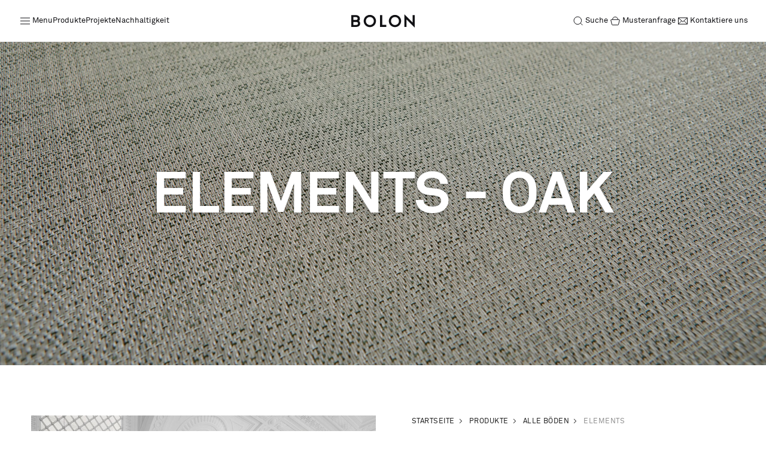

--- FILE ---
content_type: text/html; charset=UTF-8
request_url: https://www.bolon.com/ch-de/floors/elements/oak
body_size: 28109
content:

    

    
    



    





    



<!DOCTYPE html>
<html class="" lang="de_CH">
<head>
    <meta charset="utf-8">
    <meta name="viewport" content="width=device-width, initial-scale=1.0">
    <meta name="theme-color" content="#111">
    <meta http-equiv="X-UA-Compatible" content="IE=edge">
    <link rel="icon" type="image/ico" href="/static/images/favicon.ico" />

    <title>Bolon | Oak</title>
    <meta name="description" content="Elements ist eine eigene Kollektion, die sich durch warme Farben und Nachhaltigkeit auszeichnet. Die beigen und moosgrünen Töne der Reihe Oak unterstreichen die natürliche Bandbreite, die von griffigen, lebenden Materialien wie Stein, Holz und Textilien inspiriert wurde." />
<meta name="og:image" content="https://dsm2vix2l99vj.cloudfront.net/thumbnails/Web/Products/Floors/New-thumbnails/elements/19259/image-thumb__19259__contain-1600x900/Bolon_Flooring_elements_oak_A4_new.be1cbc7e.jpg" />


            <link rel="canonical" href="https://www.bolon.com/ch-de/floors/elements/oak">
    
        
        
                            <link href="/cache-buster-1768564899/static/css/main.css" media="screen" rel="stylesheet" type="text/css" />
<link href="/cache-buster-1749813709/static/css/overrides.css" media="screen" rel="stylesheet" type="text/css" />
<link href="https://dsm2vix2l99vj.cloudfront.net/assets/temporary/CSS/startpage.css" media="screen" rel="stylesheet" type="text/css" />

    <!--[if lt IE 9]>
    <link type="text/css" rel="stylesheet" href="/static/css/ie9.css" />
    <script src="/static/js/polyfills/html5shiv.js"></script>
    <![endif]-->

<script>
    
            var _ptg = _ptg || {};
    _ptg.options = _ptg.options || {};

    
            
    </script>


    <script src="/bundles/pimcorepersonalization/js/targeting.js" async></script></head>
<body lang="de_CH" class="panel-bg product solid-menu solid-menu" data-grid-gutterwidth="24px" data-page-id="3811" data-controller="anchor-links,selectivizr">

            <!-- Google Tag Manager -->
        <noscript>
    <iframe src="//www.googletagmanager.com/ns.html?id=GTM-NHJ9QJ" height="0" width="0" style="display:none;visibility:hidden"></iframe>
</noscript>
<script>
    (function (w, d, s, l, i) {
        w[l] = w[l] || []; w[l].push({
            'gtm.start':
                new Date().getTime(), event: 'gtm.js'
        }); var f = d.getElementsByTagName(s)[0],
            j = d.createElement(s), dl = l != 'dataLayer' ? '&l=' + l : ''; j.async = true; j.src =
            '//www.googletagmanager.com/gtm.js?id=' + i + dl; f.parentNode.insertBefore(j, f);
    })(window, document, 'script', 'dataLayer', 'GTM-NHJ9QJ');
</script> 

        
        <!-- UK -->
        <script async src="https://www.googletagmanager.com/gtag/js?id=AW-17708539019"></script>
        <script>
            window.dataLayer = window.dataLayer || [];
            function gtag(){dataLayer.push(arguments);}
            gtag('js', new Date());
            gtag('config', 'AW-17708539019');
        </script>
        <!-- End Google Tag Manager -->
    
    
    








<div class="menu"
     data-controller="class-on-scroll"
     data-class="menu__top--solid"
     data-target=".menu__top"
     data-scroll-method="down">

    <nav class="menu__fixed">
        <section id="sample-request-added" class="text-center notification">
            <h6 class="text text-small"
                data-sample-request-text="A sample of &quot;%s&quot; was added to &lt;a class=&quot;regular&quot; href=&quot;/de/request-samples&quot;&gt;sample requests.&lt;/a&gt;"
                data-sample-request-text-multiple="%s samples were added to &lt;a class=&quot;regular&quot; href=&quot;/en/request-samples&quot;&gt;cart.&lt;/a&gt;"></h6>
        </section>

        <nav class="menu__top">
            <div class="menu__top__links">
                <button data-controller="toggle, lock-body"
                        data-lock-desktop=""
                        data-toggle-selector=".menu"
                        data-toggle-class="menu--sidemenu-open"
                        class="menu__top__link">
                    <svg class="" xmlns="http://www.w3.org/2000/svg" viewBox="0 0 24 24" width="24" height="24" fill="none">
                        <path stroke="currentColor" d="M4 12h16M4 7h16M4 17h16"></path>
                    </svg>
                    <span class="showOnTablet">Menu</span>
                </button>
                                                            <a href="/ch-de/produkte" class="menu__top__link menu__top__link--hideOnTablet">Produkte</a>
                                                                                                                    <a href="/ch-de/projekte" class="menu__top__link menu__top__link--hideOnTablet">Projekte</a>
                                                                                <a href="/ch-de/nachhaltigkeit" class="menu__top__link menu__top__link--hideOnTablet">Nachhaltigkeit</a>
                                                                                                                                                                                                                                                                                                                                                                                                                                                                                                                                                                                                                                                                                                                                                                                                                                                                                                                                                                                                                                                            </div>

            <div class="menu__top__logo">
                <a href="/ch-de" style="display: flex;">
                    <svg xmlns="http://www.w3.org/2000/svg" viewBox="0 0 1343.9 281.8" width="106" height="27">
                        <path fill="currentColor" d="M0,17.4h95c54.8,0,85.8,28.8,85.8,71.2s-7.5,38.4-22.1,50.2c18.9,11.7,29.5,31.3,29.5,55.2,0,43.1-32,72.6-81.8,72.6H0V17.4ZM97.9,119.9c24.9,0,36.3-11.4,36.3-30.6s-14.9-31-38.1-31h-50.5v61.6h52.3ZM102.1,225.6c26.7,0,40.6-11,40.6-32s-11.4-30.6-40.6-30.6h-56.6v62.6h56.6Z"></path>
                        <path fill="currentColor" d="M263,142c0-71.2,58-129.5,130.2-129.5s130.6,58.4,130.6,129.5-58.4,129.5-130.6,129.5-130.2-58.4-130.2-129.5ZM477.6,142c0-47.7-37-85.1-84.3-85.1s-84,37.4-84,85.1,36.7,85.1,84,85.1,84.3-37.4,84.3-85.1Z"></path>
                        <path fill="currentColor" d="M608.6,17.4h46.3v205.7h85.4v43.4h-131.7V17.4Z"></path>
                        <path fill="currentColor" d="M795.1,142c0-71.2,58-129.5,130.2-129.5s130.6,58.4,130.6,129.5-58.4,129.5-130.6,129.5-130.2-58.4-130.2-129.5ZM1009.7,142c0-47.7-37-85.1-84.3-85.1s-84,37.4-84,85.1,36.7,85.1,84,85.1,84.3-37.4,84.3-85.1Z"></path>
                        <path fill="currentColor" d="M1170.6,108.5v158h-45.6V0l173.3,173.3V17.4h45.6v264.4l-173.3-173.3Z"></path>
                    </svg>
                </a>
            </div>

            <div class="menu__top__links">
                <button data-controller="toggle"
                        data-toggle-selector=".menu"
                        data-toggle-class="menu--search-active"
                        class="menu__top__link">
                    <svg class="" xmlns="http://www.w3.org/2000/svg" viewBox="0 0 24 24" width="24" height="24" fill="none">
                        <path stroke="currentColor" d="M5 11.31a6.31 6.31 0 1 0 12.622 0A6.31 6.31 0 0 0 5 11.31ZM15.92 15.515l3.59 3.59"></path>
                    </svg>
                    <span>Suche</span>
                </button>

                <form class="menu__top__search-field" action="/ch-de/suche" method="get">
                    <svg class="menu--search-active__search-icon" xmlns="http://www.w3.org/2000/svg" viewBox="0 0 24 24" width="24" height="24" fill="none">
                        <path stroke="currentColor" d="M5 11.31a6.31 6.31 0 1 0 12.622 0A6.31 6.31 0 0 0 5 11.31ZM15.92 15.515l3.59 3.59"></path>
                    </svg>
                    <input type="text" name="q" id="q" placeholder="Suche">
                    <input type="submit" hidden />
                    <button aria-label="Close sidemenu"
                            data-controller="toggle"
                            data-toggle-selector=".menu"
                            data-toggle-class="menu--search-active"
                            data-toggle-only-close=""
                            class="menu__close-btn menu__top__search-field__close-btn">
                        <svg class="" xmlns="http://www.w3.org/2000/svg" viewBox="0 0 24 24" width="24" height="24" fill="none">
                            <path stroke="currentColor" stroke-width="2" d="M18 6 6 18M6 6l12 12"></path>
                        </svg>
                    </button>
                </form>

                <div o-controller="request-sample-count"
                     o-count-hidden-class="menu__top__link-cart--no-samples"
                     class="menu__top__link menu__top__link-cart">
                    <a href="/ch-de/produkte" class="menu__top__link-cart__order-samples menu__top__link--hideOnMobile">
                        <svg class="" xmlns="http://www.w3.org/2000/svg" viewBox="0 0 24 24" width="24" height="24" fill="none">
                            <path stroke="currentColor" stroke-linejoin="round" d="M4.81 10.992a1 1 0 0 1 .97-1.242h12.44a1 1 0 0 1 .97 1.242l-1.75 7a1 1 0 0 1-.97.758H7.53a1 1 0 0 1-.97-.758l-1.75-7ZM16.5 9.75a4.5 4.5 0 1 0-9 0"></path>
                        </svg>
                        <span>Musteranfrage</span>
                    </a>
                    <a href="/ch-de/request-samples" class="menu__top__link-cart__count">
                        <svg class="" xmlns="http://www.w3.org/2000/svg" viewBox="0 0 24 24" width="24" height="24" fill="none">
                            <path stroke="currentColor" stroke-linejoin="round" d="M4.81 10.992a1 1 0 0 1 .97-1.242h12.44a1 1 0 0 1 .97 1.242l-1.75 7a1 1 0 0 1-.97.758H7.53a1 1 0 0 1-.97-.758l-1.75-7ZM16.5 9.75a4.5 4.5 0 1 0-9 0"></path>
                        </svg>
                        <span data-count>0</span>
                    </a>
                </div>

                <a href="/ch-de/kontakt" class="menu__top__link menu__top__link--hideOnMobile">
                    <svg class="" xmlns="http://www.w3.org/2000/svg" viewBox="0 0 24 24" width="24" height="24" fill="none">
                        <path stroke="currentColor" d="M4.5 6.75v10.5m0-10.5h15m-15 0 5.526 4.974M4.5 17.25h15m-15 0 5.526-5.526M19.5 17.25V6.75m0 10.5-5.526-5.526M19.5 6.75l-5.526 4.974m0 0L12 13.5l-1.974-1.776"></path>
                    </svg>
                    <span> Kontaktiere uns</span>
                </a>
            </div>
        </nav>

        <div data-controller="toggle, unlock-body"
             data-toggle-selector=".menu"
             data-toggle-class="menu--sidemenu-open menu--sidemenu-expanded"
             data-toggle-only-close class="menu__overlay">
        </div>

        <nav class="menu__side">
            <button aria-label="Close sidemenu"
                    data-controller="toggle, unlock-body"
                    data-toggle-selector=".menu"
                    data-toggle-class="menu--sidemenu-open menu--sidemenu-expanded"
                    data-toggle-only-close
                    class="menu__close-btn menu__side__close-btn">
                <svg class="" xmlns="http://www.w3.org/2000/svg" viewBox="0 0 24 24" width="24" height="24" fill="none">
                    <path stroke="currentColor" stroke-width="2" d="M18 6 6 18M6 6l12 12"></path>
                </svg>
            </button>

            <div class="menu__side__background"></div>
            <div class="menu__side__col menu__side__col--col1">
                <div class="menu__side__items-wrapper">
                    <div class="menu__side__items-wrapper__inner">
                        <ul class="menu__side__items menu__side__items--large">
                                                        
                                                                
                                                                        
                                                                        
                                                                            
                                        
                                                                                                                                                                
                                    
                                    <li data-submenuid="1"
                                        data-controller="menu,hover-effect-others"
                                        data-menu-item
                                        data-others-selector=".menu"
                                        data-others-class="menu--sidemenu-expanded menu--sidemenu-expanded--item-1"
                                        data-clear-class-prefix="menu--sidemenu-expanded"
                                        data-keep-hover-class-until-hovering-other-items>
                                        <a href="/ch-de/produkte">Produkte </a>

                                                                                    <div class="menu__side__items__arrow">
                                                <svg class="" xmlns="http://www.w3.org/2000/svg" viewBox="0 0 24 24" width="24" height="24" fill="none">
                                                    <path stroke="currentColor" stroke-width="2" d="m9 18 6-6-6-6"></path>
                                                </svg>
                                            </div>
                                                                                                                        </li>
                                                            
                                                                                            
                                                                
                                                                        
                                                                        
                                                                            
                                                                                                                            
                                                                            
                                    
                                    <li data-submenuid="2"
                                        data-controller="menu,hover-effect-others"
                                        data-menu-item
                                        data-others-selector=".menu"
                                        data-others-class="menu--sidemenu-expanded menu--sidemenu-expanded--item-2"
                                        data-clear-class-prefix="menu--sidemenu-expanded"
                                        data-keep-hover-class-until-hovering-other-items>
                                        <a href="/ch-de/projekte">Projekte </a>

                                                                                    <div class="menu__side__items__arrow">
                                                <svg class="" xmlns="http://www.w3.org/2000/svg" viewBox="0 0 24 24" width="24" height="24" fill="none">
                                                    <path stroke="currentColor" stroke-width="2" d="m9 18 6-6-6-6"></path>
                                                </svg>
                                            </div>
                                                                                                                        </li>
                                                            
                                                                
                                                                        
                                                                        
                                                                            
                                        
                                                                            
                                    
                                    <li data-submenuid="3"
                                        data-controller="menu,hover-effect-others"
                                        data-menu-item
                                        data-others-selector=".menu"
                                        data-others-class="menu--sidemenu-expanded menu--sidemenu-expanded--item-3"
                                        data-clear-class-prefix="menu--sidemenu-expanded"
                                        data-keep-hover-class-until-hovering-other-items>
                                        <a href="/ch-de/nachhaltigkeit">Nachhaltigkeit </a>

                                                                                    <div class="menu__side__items__arrow">
                                                <svg class="" xmlns="http://www.w3.org/2000/svg" viewBox="0 0 24 24" width="24" height="24" fill="none">
                                                    <path stroke="currentColor" stroke-width="2" d="m9 18 6-6-6-6"></path>
                                                </svg>
                                            </div>
                                                                                                                        </li>
                                                            
                                                                
                                                                        
                                                                        
                                                                            
                                        
                                                                            
                                    
                                    <li data-submenuid="4"
                                        data-controller="menu,hover-effect-others"
                                        data-menu-item
                                        data-others-selector=".menu"
                                        data-others-class="menu--sidemenu-expanded menu--sidemenu-expanded--item-4"
                                        data-clear-class-prefix="menu--sidemenu-expanded"
                                        data-keep-hover-class-until-hovering-other-items>
                                        <a href="/ch-de/installation">Installation </a>

                                                                                    <div class="menu__side__items__arrow">
                                                <svg class="" xmlns="http://www.w3.org/2000/svg" viewBox="0 0 24 24" width="24" height="24" fill="none">
                                                    <path stroke="currentColor" stroke-width="2" d="m9 18 6-6-6-6"></path>
                                                </svg>
                                            </div>
                                                                                                                        </li>
                                                            
                                                                
                                                                        
                                                                        
                                                                            
                                        
                                                                            
                                    
                                    <li data-submenuid="5"
                                        data-controller="menu,hover-effect-others"
                                        data-menu-item
                                        data-others-selector=".menu"
                                        data-others-class="menu--sidemenu-expanded menu--sidemenu-expanded--item-5"
                                        data-clear-class-prefix="menu--sidemenu-expanded"
                                        data-keep-hover-class-until-hovering-other-items>
                                        <a href="/ch-de/instandhaltung">Instandhaltung </a>

                                                                                    <div class="menu__side__items__arrow">
                                                <svg class="" xmlns="http://www.w3.org/2000/svg" viewBox="0 0 24 24" width="24" height="24" fill="none">
                                                    <path stroke="currentColor" stroke-width="2" d="m9 18 6-6-6-6"></path>
                                                </svg>
                                            </div>
                                                                                                                        </li>
                                                            
                                                                                            
                                                                                            
                                                                                            
                                                                                            
                                                                                            
                                                                                            
                                                                                            
                                                                                            
                                                                                            
                                                                                            
                                                                                            
                                                                                            
                                                                                            
                                                                                            
                                                                                            
                                                                                            
                                                                                            
                                                                                            
                                                                                            
                                                                                            
                                                                                            
                                                                                            
                                                                                            
                                                                                            
                                                                                                                    </ul>

                        <ul class="menu__side__items menu__side__items--small">
                                                                                                                                                                                                                                                                                                                                                                                                                                                                                                                                                                                                                                                                                                                                            <li data-submenuid=""
                                        data-controller="menu,hover-effect-others"
                                        data-menu-item
                                        data-others-selector=".menu"
                                        data-others-class=""
                                        data-clear-class-prefix="menu--sidemenu-expanded"
                                        data-keep-hover-class-until-hovering-other-items>
                                        <a href="/ch-de/designer-collaborations">Designerkollaborationen</a>

                                                                            </li>
                                                                                                                                                                                                    <li data-submenuid=""
                                        data-controller="menu,hover-effect-others"
                                        data-menu-item
                                        data-others-selector=".menu"
                                        data-others-class=""
                                        data-clear-class-prefix="menu--sidemenu-expanded"
                                        data-keep-hover-class-until-hovering-other-items>
                                        <a href="/ch-de/stories">Stories</a>

                                                                            </li>
                                                                                                                                                                                                                                                                                                                                                                                            <li data-submenuid="6"
                                        data-controller="menu,hover-effect-others"
                                        data-menu-item
                                        data-others-selector=".menu"
                                        data-others-class="menu--sidemenu-expanded menu--sidemenu-expanded--item-6"
                                        data-clear-class-prefix="menu--sidemenu-expanded"
                                        data-keep-hover-class-until-hovering-other-items>
                                        <a href="/ch-de/faq">FAQ</a>

                                                                                    <div class="menu__side__items__arrow">
                                                <svg class="" xmlns="http://www.w3.org/2000/svg" viewBox="0 0 24 24" width="24" height="24" fill="none">
                                                    <path stroke="currentColor" stroke-width="2" d="m9 18 6-6-6-6"></path>
                                                </svg>
                                            </div>
                                                                                                                        </li>
                                                                                                                                                                                                    <li data-submenuid=""
                                        data-controller="menu,hover-effect-others"
                                        data-menu-item
                                        data-others-selector=".menu"
                                        data-others-class=""
                                        data-clear-class-prefix="menu--sidemenu-expanded"
                                        data-keep-hover-class-until-hovering-other-items>
                                        <a href="/ch-de/about-us">Über uns</a>

                                                                            </li>
                                                                                                                                                                                                    <li data-submenuid=""
                                        data-controller="menu,hover-effect-others"
                                        data-menu-item
                                        data-others-selector=".menu"
                                        data-others-class=""
                                        data-clear-class-prefix="menu--sidemenu-expanded"
                                        data-keep-hover-class-until-hovering-other-items>
                                        <a href="/ch-de/kontakt">Kontakt</a>

                                                                            </li>
                                                                                                                                                                                                                                                                                                                                                                                                                                                                                                                                                                                                                                                                                                                                                                                                                                                                                                                                                                                                                                                                                                                                                                                                                                                                                                                                                                                                                                                                                                                                                                                                                                                                                                                                                                                                            </ul>
                    </div>

                    <ul class="menu__side__items menu__side__items--actions">
                        <li class="hideOnDesktop">
                            <svg class="" xmlns="http://www.w3.org/2000/svg" viewBox="0 0 24 24" width="24" height="24" fill="none">
                                <path stroke="currentColor" stroke-linejoin="round" d="M4.81 10.992a1 1 0 0 1 .97-1.242h12.44a1 1 0 0 1 .97 1.242l-1.75 7a1 1 0 0 1-.97.758H7.53a1 1 0 0 1-.97-.758l-1.75-7ZM16.5 9.75a4.5 4.5 0 1 0-9 0"></path>
                            </svg>
                            <a href="no set">Musteranfrage</a>
                        </li>
                        
                                                        
                                                    
                                                        
                                                    
                                                        
                                                    
                                                        
                                                    
                                                        
                                                    
                                                        
                                                    
                                                        
                                                    
                                                        
                                                    
                                                        
                                                    
                                                        
                                                    
                                                        
                                                    
                                                        
                                                    
                                                        
                                                    
                                                        
                                                    
                                                        
                                                    
                                                        
                                                    
                                                        
                                                            <li>
                                                                            <svg class="" xmlns="http://www.w3.org/2000/svg" viewBox="0 0 21 20" width="21" height="20" fill="none">
                                            <path stroke="currentColor" d="M13.91 4.041c-1.905.322-3.449 1.687-3.9 3.476-.451-1.79-1.996-3.154-3.9-3.476C6.158 2.106 7.856.5 10.01.5c2.153 0 3.851 1.606 3.9 3.541Zm5.59 5.93c-1.903.322-3.448 1.687-3.899 3.475-.45-1.788-1.996-3.154-3.9-3.475.048-1.935 1.746-3.542 3.9-3.542s3.851 1.607 3.9 3.542Zm-11.2 0c-1.903.322-3.447 1.687-3.899 3.475-.45-1.788-1.996-3.154-3.9-3.475.048-1.935 1.746-3.542 3.9-3.542s3.851 1.607 3.9 3.542Zm5.658 5.679c-1.903.322-3.448 1.687-3.899 3.475-.451-1.789-1.996-3.154-3.9-3.476.048-1.934 1.746-3.54 3.9-3.54s3.851 1.606 3.9 3.54Z"></path>
                                        </svg>
                                    
                                    <a href="https://www.bolon.com/en/tile-design-tool">Pattern Tile Tool</a>
                                </li>
                                                    
                                                        
                                                            <li>
                                                                            <svg class="" xmlns="http://www.w3.org/2000/svg" viewBox="0 0 20 20" width="20" height="20" fill="none">
                                            <path stroke="currentColor" stroke-linejoin="round" d="M15 5.625v-1.25H2.5v8.75h1.25M5.625 7.5h12.5v8.75h-12.5V7.5Z"></path>
                                        </svg>
                                    
                                    <a href="https://imagebank.bolon.com">Image &amp; Material Bank</a>
                                </li>
                                                    
                                                        
                                                    
                                                        
                                                    
                                                        
                                                    
                                                        
                                                    
                                                        
                                                    
                                                        
                                                    
                                                        
                                                    
                                                        
                                                    
                                                        
                                                    
                                                        
                                                    
                                                        
                                                    
                                                        
                                                    
                                                        
                                                    
                        <li data-submenuid="10"
                            data-controller="menu,hover-effect-others"
                            data-menu-item
                            data-others-selector=".menu"
                            data-others-class="menu--sidemenu-expanded menu--sidemenu-expanded--item-10"
                            data-clear-class-prefix="menu--sidemenu-expanded"
                            data-keep-hover-class-until-hovering-other-items>
                            <svg class="" xmlns="http://www.w3.org/2000/svg" viewBox="0 0 20 20" width="20" height="20" fill="none">
                                <path stroke="currentColor" stroke-linecap="round" stroke-linejoin="round" d="M10 16.25a6.25 6.25 0 1 0 0-12.5 6.25 6.25 0 0 0 0 12.5ZM3.75 10h12.5"></path>
                                <path stroke="currentColor" stroke-linecap="round" stroke-linejoin="round" d="M10 3.75c1.737 1.711 2.724 3.933 2.778 6.25-.054 2.318-1.041 4.539-2.778 6.25-1.737-1.711-2.724-3.932-2.778-6.25.054-2.317 1.04-4.539 2.778-6.25v0Z"></path>
                            </svg>
                            <a href="">Land auswählen</a>
                        </li>
                    </ul>
                </div>
            </div>

            <div class="menu__side__col menu__side__col--col2">
                <button aria-label="To back to main menu"
                        data-controller="toggle"
                        data-toggle-selector=".menu"
                        data-toggle-class="menu--sidemenu-expanded"
                        data-toggle-only-close=""
                        class="menu__side__back-btn">
                    <svg class="" xmlns="http://www.w3.org/2000/svg" viewBox="0 0 24 24" width="24" height="24" fill="none">
                        <path stroke="currentColor" stroke-width="2" d="m9 18 6-6-6-6"></path>
                    </svg>
                    <span>Back</span>
                </button>

                                
                                        
                                                                                                    
                            
                                                                                                                
                                                    <div class="menu__side__items-wrapper menu__side__items-wrapper--1">
                                <div class="menu__side__items-wrapper__inner">
                                    <ul class="menu__side__items menu__side__items--large">
                                                                                    
                                                
                                                                                                        
                                                    <li>
                                                        <a href="/ch-de/products/floors">
                                                            Alle Böden
                                                        </a>
                                                    </li>
                                                                                            
                                                
                                                                                                        
                                                    <li>
                                                        <a href="/ch-de/products/rolls">
                                                            Bahnenware
                                                        </a>
                                                    </li>
                                                                                            
                                                
                                                                                                        
                                                    <li>
                                                        <a href="/ch-de/products/tiles">
                                                            Fliesen
                                                        </a>
                                                    </li>
                                                                                            
                                                
                                                                                                        
                                                    <li>
                                                        <a href="/ch-de/products/acoustic-rolls">
                                                            Bahnenware mit Akustikrücken
                                                        </a>
                                                    </li>
                                                                                            
                                                
                                                                                                        
                                                    <li>
                                                        <a href="/ch-de/products/acoustic-tiles">
                                                            Fliesen mit Akustikrücken
                                                        </a>
                                                    </li>
                                                                                            
                                                
                                                                                                                                                                                                                    
                                                    <li>
                                                        <a href="/ch-de/bolon-studio">
                                                            Studio Tiles
                                                        </a>
                                                    </li>
                                                                                            
                                                
                                                                                                        
                                                    <li>
                                                        <a href="/ch-de/products/rugs">
                                                            Teppiche
                                                        </a>
                                                    </li>
                                                                                            
                                                                                                                                                                        </ul>

                                    <ul class="menu__side__items menu__side__items--small">
                                    </ul>
                                </div>
                            </div>
                            
                                                            
                                                        
                                        
                                                                                                    
                                                                                        
                                                    
                                                    <div class="menu__side__items-wrapper menu__side__items-wrapper--2">
                                <div class="menu__side__items-wrapper__inner">
                                    <ul class="menu__side__items menu__side__items--large">
                                                                                                                                    <li>
                                                    <a href="/ch-de/projekte/all">
                                                        Alle projekte                                                    </a>
                                                </li>
                                                                                            <li>
                                                    <a href="/ch-de/projekte/commercial">
                                                        Büro                                                     </a>
                                                </li>
                                                                                            <li>
                                                    <a href="/ch-de/projekte/hospitality">
                                                        Hotel                                                     </a>
                                                </li>
                                                                                            <li>
                                                    <a href="/ch-de/projekte/education">
                                                        Ausbildung                                                     </a>
                                                </li>
                                                                                            <li>
                                                    <a href="/ch-de/projekte/healthcare">
                                                        Gesundheitswesen                                                     </a>
                                                </li>
                                                                                            <li>
                                                    <a href="/ch-de/projekte/retail">
                                                        Einzelhandel                                                     </a>
                                                </li>
                                                                                            <li>
                                                    <a href="/ch-de/projekte/other">
                                                        Andere                                                     </a>
                                                </li>
                                                                                                                        </ul>

                                    <ul class="menu__side__items menu__side__items--small">
                                                                                                                                                                                                                                    <li>
                                                        <a href="/ch-de/testimonials">
                                                            Referenzen
                                                        </a>
                                                    </li>
                                                                                                                                                                         </ul>
                                </div>
                            </div>
                            
                                                            
                                        
                                                                                                    
                            
                                                    
                                                    
                            <div class="menu__side__items-wrapper menu__side__items-wrapper--3">
                                <div class="menu__side__items-wrapper__inner">
                                    <ul class="menu__side__items menu__side__items--large">
                                        
                                                                                                                                                                                            <li>
                                                        <a href="/ch-de/nachhaltigkeit">
                                                            Unsere Nachhaltigkeitsarbeit
                                                        </a>
                                                    </li>
                                                                                                                                    
                                                                                                                                                                                            <li>
                                                        <a href="/ch-de/nachhaltigkeit/zertifizierungen">
                                                            Zertifizierungen
                                                        </a>
                                                    </li>
                                                                                                                                    
                                                                                                                                                                                            <li>
                                                        <a href="/ch-de/nachhaltigkeit/back2bolon">
                                                            Back2Bolon
                                                        </a>
                                                    </li>
                                                                                                                                    
                                                                                                                                                                                                                                                                </ul>

                                    <ul class="menu__side__items menu__side__items--small">
                                                                                                                                                                                                                                                                                                                                                                                                                                                                                                                                                                                                                                                                                                                                                                                                                                                                                                                        <li>
                                                        <a href="https://dsm2vix2l99vj.cloudfront.net/assets/Web/Pages/Sustainability/Reports/01.Bolon_Sustainability_Report_2024.pdf">
                                                            Nachhaltigkeitsbericht
                                                        </a>
                                                    </li>
                                                                                                                                                                        </ul>
                                </div>
                            </div>
                                                                                        
                                        
                                                                                                    
                            
                                                    
                                                    
                            <div class="menu__side__items-wrapper menu__side__items-wrapper--4">
                                <div class="menu__side__items-wrapper__inner">
                                    <ul class="menu__side__items menu__side__items--large">
                                        
                                                                                                                                                                                            <li>
                                                        <a href="/ch-de/installation">
                                                            Alle Produkte
                                                        </a>
                                                    </li>
                                                                                                                                    
                                                                                                                                                                                            <li>
                                                        <a href="/ch-de/installation#rolls">
                                                            Bahnenware
                                                        </a>
                                                    </li>
                                                                                                                                    
                                                                                                                                                                                            <li>
                                                        <a href="/ch-de/installation#tiles">
                                                            Fliese
                                                        </a>
                                                    </li>
                                                                                                                                    
                                                                                                                                                                                            <li>
                                                        <a href="/ch-de/installation#acoustic-rolls">
                                                            Bahnenware mit Akustikrücken
                                                        </a>
                                                    </li>
                                                                                                                                    
                                                                                                                                                                                            <li>
                                                        <a href="/ch-de/installation#acoustic-tiles">
                                                            Fliesen mit Akustikrücken
                                                        </a>
                                                    </li>
                                                                                                                                    
                                                                                                                                                                                            <li>
                                                        <a href="/ch-de/installation#planks">
                                                            Planks
                                                        </a>
                                                    </li>
                                                                                                                                    
                                                                                                                                                                                            <li>
                                                        <a href="/ch-de/installation#bolon-studio">
                                                            Studio Tiles
                                                        </a>
                                                    </li>
                                                                                                                                    
                                                                                                                                                                    </ul>

                                    <ul class="menu__side__items menu__side__items--small">
                                                                                                                                                                                                                                                                                                                                                                                                                                                                                                                                                                                                                                                                                                                                                                                                                                                                                                                                                                                                                                                                                                                                                                                                                                                                                                                                                                                                                                                                                                                                                                                                                                                                                                                                                                                                                </ul>
                                </div>
                            </div>
                                                                                        
                                        
                                                                                                    
                            
                                                    
                                                    
                            <div class="menu__side__items-wrapper menu__side__items-wrapper--5">
                                <div class="menu__side__items-wrapper__inner">
                                    <ul class="menu__side__items menu__side__items--large">
                                        
                                                                                                                                                                                            <li>
                                                        <a href="/ch-de/instandhaltung/architekten">
                                                            Architekten
                                                        </a>
                                                    </li>
                                                                                                                                    
                                                                                                                                                                                            <li>
                                                        <a href="/ch-de/instandhaltung/immobilienbesitzer">
                                                            Immobilienbesitzer
                                                        </a>
                                                    </li>
                                                                                                                                    
                                                                                                                                                                                            <li>
                                                        <a href="/ch-de/instandhaltung/professionelle-reinigungskrafte">
                                                            Professionelle Reinigungskräfte
                                                        </a>
                                                    </li>
                                                                                                                                    
                                                                                                                                                                                                                                                                </ul>

                                    <ul class="menu__side__items menu__side__items--small">
                                                                                                                                                                                                                                                                                                                                                                                                                                                                                                                                                                                                                                                                                                                                                                                                                                                                                                                        <li>
                                                        <a href="/ch-de/instandhaltung?downloads=1">
                                                             Broschüren herunterladen
                                                        </a>
                                                    </li>
                                                                                                                                                                        </ul>
                                </div>
                            </div>
                                                                                        
                                        
                                                                                                    
                            
                                                    
                                                            
                                        
                                                                        
                                                            
                                                        
                                                        
                                        
                                                                                                    
                            
                                                    
                                                    
                            <div class="menu__side__items-wrapper menu__side__items-wrapper--6">
                                <div class="menu__side__items-wrapper__inner">
                                    <ul class="menu__side__items menu__side__items--large">
                                        
                                                                                                                                                                                            <li>
                                                        <a href="/ch-de/faq#general">
                                                            General
                                                        </a>
                                                    </li>
                                                                                                                                    
                                                                                                                                                                                            <li>
                                                        <a href="/ch-de/faq#product">
                                                            Product
                                                        </a>
                                                    </li>
                                                                                                                                    
                                                                                                                                                                                            <li>
                                                        <a href="/ch-de/faq#installation-maintenance">
                                                            Installation &amp; Maintenance
                                                        </a>
                                                    </li>
                                                                                                                                    
                                                                                                                                                                                            <li>
                                                        <a href="/ch-de/faq#sustainability">
                                                            Sustainability
                                                        </a>
                                                    </li>
                                                                                                                                    
                                                                                                                                                                                            <li>
                                                        <a href="/ch-de/faq#health-hygiene">
                                                            Health &amp; Hygiene
                                                        </a>
                                                    </li>
                                                                                                                                    
                                                                                                                                                                                            <li>
                                                        <a href="/ch-de/faq#back2Bolon">
                                                            Back2Bolon
                                                        </a>
                                                    </li>
                                                                                                                                                                        </ul>

                                    <ul class="menu__side__items menu__side__items--small">
                                                                                                                                                                                                                                                                                                                                                                                                                                                                                                                                                                                                                                                                                                                                                                                                                                                                                                                                                                                                                                                                                                                                                                                                                                                                                                                                                                                                                                                    </ul>
                                </div>
                            </div>
                                                                                        
                                        
                                                                                                    
                            
                                                    
                                                            
                                        
                                                                                                    
                            
                                                    
                                                            
                                                        
                                                        
                                                        
                                                        
                                                        
                                                        
                                                        
                                                        
                                                        
                                                        
                                                        
                                                        
                                                        
                                                        
                                                        
                                                        
                                                        
                                                        
                                <div class="menu__side__items-wrapper menu__side__items-wrapper--10">
                    <div class="menu__side__items-wrapper__inner">
                        <ul class="menu__side__items menu__side__items--large">
                            <li>
                                <a href="/en">International (EN)</a>
                            </li>
                                                                                                <li>
                                        <a href="/sv">Schweden&nbsp;<span class="uppercase hidden">(sv)</span></a>
                                    </li>
                                                                    <li>
                                        <a href="/de">Deutschland&nbsp;<span class="uppercase hidden">(de)</span></a>
                                    </li>
                                                                    <li>
                                        <a href="/fr">Frankreich&nbsp;<span class="uppercase hidden">(fr)</span></a>
                                    </li>
                                                                    <li>
                                        <a href="/nl">Niederlande&nbsp;<span class="uppercase hidden">(nl)</span></a>
                                    </li>
                                                                    <li>
                                        <a href="/fi">Finnland&nbsp;<span class="uppercase hidden">(fi)</span></a>
                                    </li>
                                                                    <li>
                                        <a href="/no">Norwegen&nbsp;<span class="uppercase hidden">(no)</span></a>
                                    </li>
                                                                    <li>
                                        <a href="/da">Dänemark&nbsp;<span class="uppercase hidden">(da)</span></a>
                                    </li>
                                                                    <li>
                                        <a href="/ch-de">Schweiz&nbsp;<span class="uppercase ">(de)</span></a>
                                    </li>
                                                                    <li>
                                        <a href="/ch-fr">Schweiz&nbsp;<span class="uppercase ">(fr)</span></a>
                                    </li>
                                                                    <li>
                                        <a href="/uk">Vereinigtes Königreich&nbsp;<span class="uppercase hidden">(en)</span></a>
                                    </li>
                                                                    <li>
                                        <a href="/es">Spanien&nbsp;<span class="uppercase hidden">(es)</span></a>
                                    </li>
                                                                    <li>
                                        <a href="/us">Vereinigte Staaten&nbsp;<span class="uppercase hidden">(en)</span></a>
                                    </li>
                                                                                    </ul>
                        <ul class="menu__side__items menu__side__items--small">
                            <li>
                                <a href="no set">Benötigen Sie Hilfe in Ihrer eigenen Sprache?</a>
                            </li>
                        </ul>
                    </div>
                </div>
            </div>
        </nav>

                
                
        
            </nav>
</div>

    
    <script type="application/ld+json">
    {
      "@context": "https://schema.org/",
      "@type": "Product",
      "name": "Elements - Oak",
      "description": "Elements ist eine eigene Kollektion, die sich durch warme Farben und Nachhaltigkeit auszeichnet. Die beigen und moosgrünen Töne der Reihe Oak unterstreichen die natürliche Bandbreite, die von griffigen, lebenden Materialien wie Stein, Holz und Textilien inspiriert wurde.",
              "image": "https://dsm2vix2l99vj.cloudfront.net/thumbnails/Web/Products/Floors/New-thumbnails/elements/19259/image-thumb__19259__contain-1600x900/Bolon_Flooring_elements_oak_A4_new.be1cbc7e.jpg",
            "brand": {
        "@type": "Brand",
        "name": "Bolon"
      }
    }
    </script>

    <style>
        .modal--image__toggle__wrap iframe {
            aspect-ratio: 16 / 9;
        }
    </style>

                    
        
<div class="hero hero--gen10 hero--gen10--small"
     style="margin-top: 0; background-image:url('https://dsm2vix2l99vj.cloudfront.net/thumbnails/Web/_old/Products/Flooring/Elements/Interior/4924/image-thumb__4924__cover-2650x1600-PJPEG/Bolon_Flooring_Elements_OakClose.717d6799.jpg');">

    
    
    <div class="hero__header">
        <div class="row">
            <div class="small-12 columns small-pad--3 medium-pad--3 large-pad--3">
                                    <h1 class="header-1-gen6 ">
                        Elements - Oak
                    </h1>
                                                </div>
        </div>
    </div>
    <div class="hero__scroll"></div>

    </div> 

        

    
        <div class="row small-baseline-offset--2 medium-baseline-offset--3 baseline-offset--5 baseline-offset-padding-bottom--2"
                data-controller="stickable"
                data-sticky-in="product-stickable--in"
                data-sticky-out="product-stickable--out"
                data-sticky-target=".product-stickable"
                data-sticky-offset="100">

                        <div class="columns small-12 medium-6">
                <div class="row show-for-small-only">
                    <div class="small-12 columns">
                        <div class="breadcrumbs-and-download-block baseline-offset-bottom--1 baseline-offset--0" style="align-items: flex-start">
                            <ul class="breadcrumbs label-gen6">
                                <li><a href="/ch-de">Startseite</a></li>
                                                                    <li><a href="/ch-de/produkte">Produkte</a></li>
                                                                                                    <li><a href="/ch-de/products/floors">Alle Böden</a></li>
                                                                <li>Elements</li>
                            </ul>
                        </div>
                    </div>
                </div>

                <div class="row show-for-small-only">
                    <div class="small-12 columns">
                        <h2 class="header-3-gen5">Elements - Oak</h2>
                        <p class="paragraphed-gen5" style="white-space: pre-line;">Elements ist eine eigene Kollektion, die sich durch warme Farben und Nachhaltigkeit auszeichnet. Die beigen und moosgrünen Töne der Reihe Oak unterstreichen die natürliche Bandbreite, die von griffigen, lebenden Materialien wie Stein, Holz und Textilien inspiriert wurde.</p>

                                            </div>
                </div>

                <div class="row baseline-offset--0-5">
                    <div class="columns large-12">
                        <section id="gallery" class="product-slideshow">
                                                                                                                                                                            
                                                                                                                                                        
                                                            <div class="product-slideshow__list">
                                    <ul>
                                        <li>
                                            <a data-controller="toggle,fill"
                                                data-toggle-selector="#image-modal"
                                                data-toggle-class="modal--open"
                                                data-setup-close-listeners="[data-modal-click-target]"
                                                data-content-selector="> [data-modal-content]"
                                                data-fill-selector="#image-modal [data-modal-image]"
                                                data-modal-container="modal--image__container"
                                                id="gallery-1"
                                                data-fill-prev-id="gallery-5"
                                                data-fill-next-id="gallery-2">
                                                <picture>
                                                                                                            <img src="https://dsm2vix2l99vj.cloudfront.net/thumbnails/Web/_old/Products/Flooring/Elements/Interior/4942/image-thumb__4942__cover-800x800/Bolon_Flooring_Elements_Oak.58c55e4b.jpg" alt="">
                                                                                                    </picture>

                                                <div data-modal-content="data-modal-content" class="hidden">
                                                    <div class="modal--image__container modal--image__container--inactive">
                                                        <div class="modal--image__toggle__wrap modal--image__toggle__wrap--large" style="max-width: none;">
                                                            <picture>
                                                                                                                                    <img src="https://dsm2vix2l99vj.cloudfront.net/thumbnails/Web/_old/Products/Flooring/Elements/Interior/4942/image-thumb__4942__contain-1600x900/Bolon_Flooring_Elements_Oak.258dc71d.jpg" alt="">
                                                                                                                            </picture>
                                                            <div class="modal--image__toggle__container modal--image__toggle__container__left">
                                                                <div class="modal--image__toggle modal--image__toggle__prev icon-arrow-back" data-fill-prev="data-fill-prev" data-modal-click-target="data-modal-click-target"></div>
                                                            </div>
                                                            <div class="modal--image__toggle__container modal--image__toggle__container__right">
                                                                <div class="modal--image__toggle modal--image__toggle__next icon-arrow-forward" data-fill-next="data-fill-next" data-modal-click-target="data-modal-click-target"></div>
                                                            </div>
                                                        </div>
                                                    </div>
                                                </div>
                                            </a>
                                        </li>
                                    </ul>
                                </div>

                                <ul class="product-slideshow__thumbs small-block-grid-2">
                                                                                                                                                            
                                        <li>
                                            <a data-controller="toggle,fill"
                                                data-toggle-selector="#image-modal"
                                                data-toggle-class="modal--open"
                                                data-setup-close-listeners="[data-modal-click-target]"
                                                data-content-selector="> [data-modal-content]"
                                                data-fill-selector="#image-modal [data-modal-image]"
                                                data-modal-container="modal--image__container"
                                                id="gallery-2"
                                                data-fill-prev-id="gallery-1"
                                                data-fill-next-id="gallery-3">
                                                <picture>
                                                    <img src="https://dsm2vix2l99vj.cloudfront.net/thumbnails/Web/_old/Products/Flooring/Elements/Interior/4928/image-thumb__4928__cover-320x320/Bolon_Flooring_Elements_OakDetailL.a0d0b337.jpg" alt="">
                                                </picture>

                                                <div data-modal-content="data-modal-content" class="hidden">
                                                    <div class="modal--image__container modal--image__container--inactive">
                                                        <div class="modal--image__toggle__wrap modal--image__toggle__wrap--large" style="max-width: none;">
                                                            <picture>
                                                                <img src="https://dsm2vix2l99vj.cloudfront.net/thumbnails/Web/_old/Products/Flooring/Elements/Interior/4928/image-thumb__4928__contain-1600x900/Bolon_Flooring_Elements_OakDetailL.504da8a5.jpg" alt="">
                                                            </picture>
                                                            <div class="modal--image__toggle__container modal--image__toggle__container__left">
                                                                <div class="modal--image__toggle modal--image__toggle__prev icon-arrow-back" data-fill-prev="data-fill-prev" data-modal-click-target="data-modal-click-target"></div>
                                                            </div>
                                                            <div class="modal--image__toggle__container modal--image__toggle__container__right">
                                                                <div class="modal--image__toggle modal--image__toggle__next icon-arrow-forward" data-fill-next="data-fill-next" data-modal-click-target="data-modal-click-target"></div>
                                                            </div>
                                                        </div>
                                                    </div>
                                                </div>
                                            </a>
                                        </li>
                                                                                                                                                            
                                        <li>
                                            <a data-controller="toggle,fill"
                                                data-toggle-selector="#image-modal"
                                                data-toggle-class="modal--open"
                                                data-setup-close-listeners="[data-modal-click-target]"
                                                data-content-selector="> [data-modal-content]"
                                                data-fill-selector="#image-modal [data-modal-image]"
                                                data-modal-container="modal--image__container"
                                                id="gallery-3"
                                                data-fill-prev-id="gallery-2"
                                                data-fill-next-id="gallery-4">
                                                <picture>
                                                    <img src="https://dsm2vix2l99vj.cloudfront.net/thumbnails/Web/_old/Products/Flooring/Elements/Above/17518/image-thumb__17518__cover-320x320/Bolon_Flooring_Elements_OakAbove.0da16a5c.jpg" alt="">
                                                </picture>

                                                <div data-modal-content="data-modal-content" class="hidden">
                                                    <div class="modal--image__container modal--image__container--inactive">
                                                        <div class="modal--image__toggle__wrap modal--image__toggle__wrap--large" style="max-width: none;">
                                                            <picture>
                                                                <img src="https://dsm2vix2l99vj.cloudfront.net/thumbnails/Web/_old/Products/Flooring/Elements/Above/17518/image-thumb__17518__contain-1600x900/Bolon_Flooring_Elements_OakAbove.4f058ee8.jpg" alt="">
                                                            </picture>
                                                            <div class="modal--image__toggle__container modal--image__toggle__container__left">
                                                                <div class="modal--image__toggle modal--image__toggle__prev icon-arrow-back" data-fill-prev="data-fill-prev" data-modal-click-target="data-modal-click-target"></div>
                                                            </div>
                                                            <div class="modal--image__toggle__container modal--image__toggle__container__right">
                                                                <div class="modal--image__toggle modal--image__toggle__next icon-arrow-forward" data-fill-next="data-fill-next" data-modal-click-target="data-modal-click-target"></div>
                                                            </div>
                                                        </div>
                                                    </div>
                                                </div>
                                            </a>
                                        </li>
                                                                                                                                                            
                                        <li>
                                            <a data-controller="toggle,fill"
                                                data-toggle-selector="#image-modal"
                                                data-toggle-class="modal--open"
                                                data-setup-close-listeners="[data-modal-click-target]"
                                                data-content-selector="> [data-modal-content]"
                                                data-fill-selector="#image-modal [data-modal-image]"
                                                data-modal-container="modal--image__container"
                                                id="gallery-4"
                                                data-fill-prev-id="gallery-3"
                                                data-fill-next-id="gallery-5">
                                                <picture>
                                                    <img src="https://dsm2vix2l99vj.cloudfront.net/thumbnails/Web/_old/Products/Flooring/Elements/Interior/4924/image-thumb__4924__cover-320x320/Bolon_Flooring_Elements_OakClose.4341959d.jpg" alt="">
                                                </picture>

                                                <div data-modal-content="data-modal-content" class="hidden">
                                                    <div class="modal--image__container modal--image__container--inactive">
                                                        <div class="modal--image__toggle__wrap modal--image__toggle__wrap--large" style="max-width: none;">
                                                            <picture>
                                                                <img src="https://dsm2vix2l99vj.cloudfront.net/thumbnails/Web/_old/Products/Flooring/Elements/Interior/4924/image-thumb__4924__contain-1600x900/Bolon_Flooring_Elements_OakClose.1c8e817f.jpg" alt="">
                                                            </picture>
                                                            <div class="modal--image__toggle__container modal--image__toggle__container__left">
                                                                <div class="modal--image__toggle modal--image__toggle__prev icon-arrow-back" data-fill-prev="data-fill-prev" data-modal-click-target="data-modal-click-target"></div>
                                                            </div>
                                                            <div class="modal--image__toggle__container modal--image__toggle__container__right">
                                                                <div class="modal--image__toggle modal--image__toggle__next icon-arrow-forward" data-fill-next="data-fill-next" data-modal-click-target="data-modal-click-target"></div>
                                                            </div>
                                                        </div>
                                                    </div>
                                                </div>
                                            </a>
                                        </li>
                                                                                                                                                            
                                        <li>
                                            <a data-controller="toggle,fill"
                                                data-toggle-selector="#image-modal"
                                                data-toggle-class="modal--open"
                                                data-setup-close-listeners="[data-modal-click-target]"
                                                data-content-selector="> [data-modal-content]"
                                                data-fill-selector="#image-modal [data-modal-image]"
                                                data-modal-container="modal--image__container"
                                                id="gallery-5"
                                                data-fill-prev-id="gallery-4"
                                                data-fill-next-id="gallery-1">
                                                <picture>
                                                    <img src="https://dsm2vix2l99vj.cloudfront.net/thumbnails/Web/Products/Floors/Thumbnails/Elements/11243/image-thumb__11243__cover-320x320/Elements_Oak.75e7bc23.jpg" alt="">
                                                </picture>

                                                <div data-modal-content="data-modal-content" class="hidden">
                                                    <div class="modal--image__container modal--image__container--inactive">
                                                        <div class="modal--image__toggle__wrap modal--image__toggle__wrap--large" style="max-width: none;">
                                                            <picture>
                                                                <img src="https://dsm2vix2l99vj.cloudfront.net/thumbnails/Web/Products/Floors/Thumbnails/Elements/11243/image-thumb__11243__contain-1600x900/Elements_Oak.bb15146a.jpg" alt="">
                                                            </picture>
                                                            <div class="modal--image__toggle__container modal--image__toggle__container__left">
                                                                <div class="modal--image__toggle modal--image__toggle__prev icon-arrow-back" data-fill-prev="data-fill-prev" data-modal-click-target="data-modal-click-target"></div>
                                                            </div>
                                                            <div class="modal--image__toggle__container modal--image__toggle__container__right">
                                                                <div class="modal--image__toggle modal--image__toggle__next icon-arrow-forward" data-fill-next="data-fill-next" data-modal-click-target="data-modal-click-target"></div>
                                                            </div>
                                                        </div>
                                                    </div>
                                                </div>
                                            </a>
                                        </li>
                                    
                                                                        
                                                                                                        </ul>
                                                    </section>
                    </div>
                </div>
            </div>

                        <div class="columns small-12 medium-6">
                <div class="product-stickable">
                    <div class="product-stickable__info-wrapper">
                        <div class="product-stickable__info">
                            <div class="medium-pad-left--0 large-pad-left--3">
                                <div class="breadcrumbs-and-download-block baseline-offset-bottom--1 baseline-offset--0-5 show-for-medium-up">
                                    <ul class="breadcrumbs label-gen6 breadcrumbs--extra-gutter-mobile">
                                        <li><a href="/ch-de">Startseite</a></li>
                                                                                    <li><a href="/ch-de/produkte">Produkte</a></li>
                                                                                                                            <li><a href="/ch-de/products/floors">Alle Böden</a></li>
                                                                                <li>Elements</li>
                                    </ul>
                                </div>

                                <div class="row show-for-medium-up">
                                    <div class="small-12 columns">
                                        <h2 class="header-3-gen5">Elements - Oak</h2>
                                        <p class="paragraphed-gen5" style="white-space: pre-line;">Elements ist eine eigene Kollektion, die sich durch warme Farben und Nachhaltigkeit auszeichnet. Die beigen und moosgrünen Töne der Reihe Oak unterstreichen die natürliche Bandbreite, die von griffigen, lebenden Materialien wie Stein, Holz und Textilien inspiriert wurde.</p>

                                                                            </div>
                                </div>

                                                                                                                                                                                                                    
                                                                                                            
                                                                        <div class="row baseline-offset--1">
                                        <div class="small-12 columns">
                                            <p class="paragraphed-gen5 baseline-offset-bottom--0-5">Disponible en</p>
                                        </div>
                                        <div class="small-12 columns">
                                            <div class="product-types">
                                                <div class="product-types__buttons product-types__buttons--3count" data-controller="horizontal-slider-gen2">
                                                    <div class="product-types__buttons__wrapper" data-slider>
                                                                                                                                                                            
                                                                
                                                                    
                                                                                                                                                                                                                    
                                                                    <a id="a-rolls"
                                                                        data-controller="toggle"
                                                                        data-toggle-selector="#a-rolls,#b-rolls,.product-types"
                                                                        data-toggle-class="product-types__buttons__item--selected,product-types__info__item--visible,product-types--info-active"
                                                                        data-close-selector=".product-types__buttons__item,.product-types__info__item"
                                                                        data-close-toggle-class="product-types__buttons__item--selected,product-types__info__item--visible"
                                                                        data-close-not-selector="#a-rolls,#b-rolls"
                                                                        data-disable-toggle-class="product-types--info-active"
                                                                        class="product-types__buttons__item"
                                                                        data-slide>

                                                                        <div class="product-types__buttons__item__icon">
                                                                                                                                                            <svg width="20" height="20" viewBox="0 0 16 16" fill="none" xmlns="http://www.w3.org/2000/svg">
    <path d="M12.1872 9.83338L11.9516 10.5H12.6586H13.5V13.5H7C3.96243 13.5 1.5 11.0376 1.5 8C1.5 4.96243 3.96243 2.5 7 2.5C10.0376 2.5 12.5 4.96243 12.5 8C12.5 8.64373 12.3896 9.26059 12.1872 9.83338ZM7 11C8.65685 11 10 9.65685 10 8C10 6.34315 8.65685 5 7 5C5.34315 5 4 6.34315 4 8C4 9.65685 5.34315 11 7 11Z" stroke="#111114"></path>
</svg>
                                                                                                                                                    </div>

                                                                        <h4 class="paragraphed-gen5 lowered product-types__buttons__item__title">
                                                                                                                                                            Bahnenware
                                                                                                                                                    </h4>
                                                                    </a>
                                                                                                                                                                                                
                                                                
                                                                    
                                                                                                                                                                                                                    
                                                                    <a id="a-tiles"
                                                                        data-controller="toggle"
                                                                        data-toggle-selector="#a-tiles,#b-tiles,.product-types"
                                                                        data-toggle-class="product-types__buttons__item--selected,product-types__info__item--visible,product-types--info-active"
                                                                        data-close-selector=".product-types__buttons__item,.product-types__info__item"
                                                                        data-close-toggle-class="product-types__buttons__item--selected,product-types__info__item--visible"
                                                                        data-close-not-selector="#a-tiles,#b-tiles"
                                                                        data-disable-toggle-class="product-types--info-active"
                                                                        class="product-types__buttons__item"
                                                                        data-slide>

                                                                        <div class="product-types__buttons__item__icon">
                                                                                                                                                            <svg width="17" height="17" viewBox="0 0 12 12" fill="none" xmlns="http://www.w3.org/2000/svg">
<rect x="0.5" y="0.5" width="11" height="11" stroke="#111114"/>
</svg>

                                                                                                                                                    </div>

                                                                        <h4 class="paragraphed-gen5 lowered product-types__buttons__item__title">
                                                                                                                                                            Fliese
                                                                                                                                                    </h4>
                                                                    </a>
                                                                                                                                                                                                                                                        
                                                                                                                                                                            <a id="a-studio"
                                                                data-controller="toggle"
                                                                data-toggle-selector="#a-studio,#b-studio,.product-types"
                                                                data-toggle-class="product-types__buttons__item--selected,product-types__info__item--visible,product-types--info-active"
                                                                data-close-selector=".product-types__buttons__item,.product-types__info__item"
                                                                data-close-toggle-class="product-types__buttons__item--selected,product-types__info__item--visible"
                                                                data-close-not-selector="#a-studio,#b-studio"
                                                                data-disable-toggle-class="product-types--info-active"
                                                                class="product-types__buttons__item"
                                                                data-slide>
                                                                <div class="product-types__buttons__item__icon">
                                                                    <svg xmlns="http://www.w3.org/2000/svg" viewBox="0 0 16 15.87" width="22" height="22">
                                                                        <path d="M8.67,15.7h-1.33v-.4c0-3.84-3.11-6.96-6.93-6.96h-.4v-.4C0,3.66,3.47.18,7.74.18h.53c4.27,0,7.74,3.48,7.74,7.76v.4h-.4c-3.82,0-6.93,3.12-6.93,6.96v.4ZM.81,7.55c3.59.19,6.53,2.84,7.19,6.29.66-3.46,3.6-6.11,7.19-6.29-.2-3.66-3.23-6.57-6.92-6.57h-.53C4.04.98,1.01,3.89.81,7.55Z"/>
                                                                    </svg>
                                                                </div>
                                                                <h4 class="paragraphed-gen5 lowered product-types__buttons__item__title">Studio Tiles</h4>
                                                            </a>
                                                                                                                                                                        </div>
                                                    <a class="product-types__buttons__nav-prev disabled" data-prev>
                                                        <span class="icon-arrows-back"></span>
                                                    </a>
                                                    <a class="product-types__buttons__nav-next disabled" data-next>
                                                        <span class="icon-arrows-right"></span>
                                                    </a>
                                                </div>

                                                                                                <div class="product-types__info">
                                                                                                                                                                                                                            <div id="b-rolls" class="product-types__info__item">
                                                                <div class="product-types__info__item__inner">
                                                                    <div class="paragraphed-gen5"><p>Alle unsere Bodenkollektionen sind als Bahnenware erhältlich. Abmessungen der Bahnenware 2x25 Meter.</p>
</div>

                                                                                                                                            <table class="small-12 product-types__info__item__table paragraphed-gen5 baseline-offset-bottom--0-5">
                                                                            <tbody>
                                                                                                                                                                                                                                                                                                                                                                                                                                                        <tr>
                                                                                                    <td class="product-types__info__item__table__header">Artikelnummer</td>
                                                                                                    <td class="product-types__info__item__table__value">108271</td>
                                                                                                </tr>
                                                                                                                                                                                                                                                                                                                                                                                                                                                                                                                                                                                                                                                                                                                                <tr>
                                                                                                    <td class="product-types__info__item__table__header">Nutzungsklasse</td>
                                                                                                    <td class="product-types__info__item__table__value">33 stark</td>
                                                                                                </tr>
                                                                                                                                                                                                                                                                                                                                                                                                                                                                                                                                                                                                                                                                                                                                <tr>
                                                                                                    <td class="product-types__info__item__table__header">Garantie</td>
                                                                                                    <td class="product-types__info__item__table__value">15 jahre</td>
                                                                                                </tr>
                                                                                                                                                                                                                                                                                                                                                                                                                                                                                                                                                                                                                                                                                                                                <tr>
                                                                                                    <td class="product-types__info__item__table__header">Gewicht KG/QM</td>
                                                                                                    <td class="product-types__info__item__table__value">2,9</td>
                                                                                                </tr>
                                                                                                                                                                                                                                                                                                                                                                                                                                                                                                                                                                                                                                                                                                                                <tr>
                                                                                                    <td class="product-types__info__item__table__header">Dicke mm</td>
                                                                                                    <td class="product-types__info__item__table__value">2,4</td>
                                                                                                </tr>
                                                                                                                                                                                                                                                                                                                                                                                                                                                                                                                                                                                                                                                                                                                                <tr>
                                                                                                    <td class="product-types__info__item__table__header">Maße</td>
                                                                                                    <td class="product-types__info__item__table__value">200 cm x std 25 m</td>
                                                                                                </tr>
                                                                                                                                                                                                                                                                                                                                                                                                                                                                                                                                                                                                                                                                                                                                <tr>
                                                                                                    <td class="product-types__info__item__table__header">Recycelter Inhalt</td>
                                                                                                    <td class="product-types__info__item__table__value">65%</td>
                                                                                                </tr>
                                                                                                                                                                                                                                                                                                                                                                                                                                                                                                                                                                                                                                                                                                                                <tr>
                                                                                                    <td class="product-types__info__item__table__header">Brandschutzklasse</td>
                                                                                                    <td class="product-types__info__item__table__value">Bfl-s1</td>
                                                                                                </tr>
                                                                                                                                                                                                                                                                                                                                                                                                                                                                                                                                                                                                                                                                                                                                <tr>
                                                                                                    <td class="product-types__info__item__table__header">Trittschalldämmung</td>
                                                                                                    <td class="product-types__info__item__table__value">&nbsp;dB</td>
                                                                                                </tr>
                                                                                                                                                                                                                                                                                                                                                                                                                                    </tbody>
                                                                        </table>
                                                                    

                                                                    <div class="product-types__info__item__close">
                                                                        <a data-controller="toggle"
                                                                            data-toggle-selector=".product-types"
                                                                            data-toggle-class="product-types--info-active"
                                                                            data-close-selector=".product-types__buttons__item,.product-types__info__item,"
                                                                            data-close-toggle-class="product-types__buttons__item--selected,product-types__info__item--visible">
                                                                            <span class="icon-arrows-up"></span>
                                                                        </a>
                                                                    </div>
                                                                </div>
                                                            </div>
                                                                                                                                                                                <div id="b-tiles" class="product-types__info__item">
                                                                <div class="product-types__info__item__inner">
                                                                    <div class="paragraphed-gen5"><p>Fertigung quadratischer Tiles in der Grösse: 50 x 50 cm. Die Tiles können kollektionsübergreifend kombiniert werden. </p>
</div>

                                                                                                                                            <table class="small-12 product-types__info__item__table paragraphed-gen5 baseline-offset-bottom--0-5">
                                                                            <tbody>
                                                                                                                                                                                                                                                                                                                                                                                                                                                        <tr>
                                                                                                    <td class="product-types__info__item__table__header">Artikelnummer</td>
                                                                                                    <td class="product-types__info__item__table__value">108291</td>
                                                                                                </tr>
                                                                                                                                                                                                                                                                                                                                                                                                                                                                                                                                                                                                                                                                                                                                <tr>
                                                                                                    <td class="product-types__info__item__table__header">Nutzungsklasse</td>
                                                                                                    <td class="product-types__info__item__table__value">33 stark</td>
                                                                                                </tr>
                                                                                                                                                                                                                                                                                                                                                                                                                                                                                                                                                                                                                                                                                                                                <tr>
                                                                                                    <td class="product-types__info__item__table__header">Garantie</td>
                                                                                                    <td class="product-types__info__item__table__value">15 jahre</td>
                                                                                                </tr>
                                                                                                                                                                                                                                                                                                                                                                                                                                                                                                                                                                                                                                                                                                                                <tr>
                                                                                                    <td class="product-types__info__item__table__header">Gewicht KG/QM</td>
                                                                                                    <td class="product-types__info__item__table__value">3,9</td>
                                                                                                </tr>
                                                                                                                                                                                                                                                                                                                                                                                                                                                                                                                                                                                                                                                                                                                                <tr>
                                                                                                    <td class="product-types__info__item__table__header">Dicke mm</td>
                                                                                                    <td class="product-types__info__item__table__value">3,0</td>
                                                                                                </tr>
                                                                                                                                                                                                                                                                                                                                                                                                                                                                                                                                                                                                                                                                                                                                <tr>
                                                                                                    <td class="product-types__info__item__table__header">Maße</td>
                                                                                                    <td class="product-types__info__item__table__value">50 x 50 cm</td>
                                                                                                </tr>
                                                                                                                                                                                                                                                                                                                                                                                                                                                                                                                                                                                                                                                                                                                                <tr>
                                                                                                    <td class="product-types__info__item__table__header">qm pro Verpackung</td>
                                                                                                    <td class="product-types__info__item__table__value">5,0</td>
                                                                                                </tr>
                                                                                                                                                                                                                                                                                                                                                                                                                                                                                                                                                                                                                                                                                                                                <tr>
                                                                                                    <td class="product-types__info__item__table__header">Recycelter Inhalt</td>
                                                                                                    <td class="product-types__info__item__table__value">72%</td>
                                                                                                </tr>
                                                                                                                                                                                                                                                                                                                                                                                                                                                                                                                                                                                                                                                                                                                                <tr>
                                                                                                    <td class="product-types__info__item__table__header">Brandschutzklasse</td>
                                                                                                    <td class="product-types__info__item__table__value">Bfl-s1</td>
                                                                                                </tr>
                                                                                                                                                                                                                                                                                                                                                                                                                                                                                                                                                                                                                                                                                                                                <tr>
                                                                                                    <td class="product-types__info__item__table__header">Trittschalldämmung</td>
                                                                                                    <td class="product-types__info__item__table__value">&nbsp;dB</td>
                                                                                                </tr>
                                                                                                                                                                                                                                                                                                                                                                                                                                    </tbody>
                                                                        </table>
                                                                    

                                                                    <div class="product-types__info__item__close">
                                                                        <a data-controller="toggle"
                                                                            data-toggle-selector=".product-types"
                                                                            data-toggle-class="product-types--info-active"
                                                                            data-close-selector=".product-types__buttons__item,.product-types__info__item,"
                                                                            data-close-toggle-class="product-types__buttons__item--selected,product-types__info__item--visible">
                                                                            <span class="icon-arrows-up"></span>
                                                                        </a>
                                                                    </div>
                                                                </div>
                                                            </div>
                                                                                                                                                                        
                                                                                                                                                                <div id="b-studio" class="product-types__info__item">
                                                            <div class="product-types__info__item__inner">
                                                                <p class="paragraphed-gen5">Studio Tiles ist eine Kollektion ausgewählter Fliesen. Geometrische, grafische und organische Formen für hyperpersonalisierte Bodenbeläge. Entwerfen Sie beeindruckende und immersive Muster, indem Sie Texturen und Farben aus den Bolon-Kollektionen kombinieren und aufeinander abstimmen - das bietet unendlich viele Möglichkeiten.</p>

                                                                <div class="row baseline-offset--0-5">
                                                                    <div class="columns">
                                                                        <div class="product-types__info__item__forms">
                                                                                                                                                            <a href="/de/bolon-studio/hexagon" class="product-types__info__item__forms__form">
                                                                                    <div class="product-types__info__item__forms__form__icon">
                                                                                                                                                                                    <svg width="25" height="28" viewBox="0 0 25 28" fill="none" xmlns="http://www.w3.org/2000/svg">
<path d="M23.1913 20.1727L12.5 26.3453L1.80866 20.1726L1.80866 7.82735L12.5 1.6547L23.1913 7.82735L23.1913 20.1727Z" stroke="#212121" stroke-width="2" vector-effect="non-scaling-stroke"/>
</svg>

                                                                                                                                                                            </div>
                                                                                    <p class="paragraphed-gen5">Hexagon</p>
                                                                                </a>
                                                                                                                                                            <a href="/de/bolon-studio/prism" class="product-types__info__item__forms__form">
                                                                                    <div class="product-types__info__item__forms__form__icon">
                                                                                                                                                                                    <svg width="26" height="33" viewBox="0 0 26 33" fill="none" xmlns="http://www.w3.org/2000/svg">
<path d="M23.8523 11.1245L12.5504 30.625L1.25 11.1245L6.90095 1.375H18.2013L23.8523 11.1245Z" stroke="#212121" stroke-width="2" stroke-miterlimit="10" vector-effect="non-scaling-stroke"/>
</svg>

                                                                                                                                                                            </div>
                                                                                    <p class="paragraphed-gen5">Prism</p>
                                                                                </a>
                                                                                                                                                            <a href="/de/bolon-studio/link" class="product-types__info__item__forms__form">
                                                                                    <div class="product-types__info__item__forms__form__icon">
                                                                                                                                                                                    <svg width="17" height="32" viewBox="0 0 17 32" fill="none" xmlns="http://www.w3.org/2000/svg">
<path d="M8.5 29.5139L1.74303 16L8.5 2.48607L15.257 16L8.5 29.5139Z" stroke="#212121" stroke-width="2" vector-effect="non-scaling-stroke"/>
</svg>

                                                                                                                                                                            </div>
                                                                                    <p class="paragraphed-gen5">Link</p>
                                                                                </a>
                                                                                                                                                            <a href="/de/bolon-studio/triangle" class="product-types__info__item__forms__form">
                                                                                    <div class="product-types__info__item__forms__form__icon">
                                                                                                                                                                                    <svg width="27" height="28" viewBox="0 0 27 28" fill="none" xmlns="http://www.w3.org/2000/svg">
<path d="M25.382 26.5H1.61803L13.5 2.73607L25.382 26.5Z" stroke="#212121" stroke-width="2" vector-effect="non-scaling-stroke"/>
</svg>

                                                                                                                                                                            </div>
                                                                                    <p class="paragraphed-gen5">Triangle</p>
                                                                                </a>
                                                                                                                                                            <a href="/de/bolon-studio/wing" class="product-types__info__item__forms__form">
                                                                                    <div class="product-types__info__item__forms__form__icon">
                                                                                                                                                                                    <svg width="31" height="15" viewBox="0 0 31 15" fill="none" xmlns="http://www.w3.org/2000/svg">
<path d="M16.03 9.33169L15.5 9.00044L14.97 9.33169L8.23896 13.5386L2.64173 9.34067L15.5 1.30425L28.3583 9.34067L22.761 13.5386L16.03 9.33169Z" stroke="#212121" stroke-width="2" vector-effect="non-scaling-stroke"/>
</svg>

                                                                                                                                                                            </div>
                                                                                    <p class="paragraphed-gen5">Wing</p>
                                                                                </a>
                                                                                                                                                            <a href="/de/bolon-studio/bigger" class="product-types__info__item__forms__form">
                                                                                    <div class="product-types__info__item__forms__form__icon">
                                                                                                                                                                                    <svg width="37" height="18" viewBox="0 0 37 18" fill="none" xmlns="http://www.w3.org/2000/svg">
<path d="M19.03 11.527L18.5 11.1958L17.97 11.527L9.55146 16.7886L2.26673 11.325L18.5 1.17925L34.7333 11.325L27.4485 16.7886L19.03 11.527Z" stroke="#212121" stroke-width="2" vector-effect="non-scaling-stroke"/>
</svg>

                                                                                                                                                                            </div>
                                                                                    <p class="paragraphed-gen5">Bigger</p>
                                                                                </a>
                                                                                                                                                            <a href="/de/bolon-studio/rectangle" class="product-types__info__item__forms__form">
                                                                                    <div class="product-types__info__item__forms__form__icon">
                                                                                                                                                                                    <svg width="33" height="12" viewBox="0 0 33 12" fill="none" xmlns="http://www.w3.org/2000/svg">
<rect x="1.875" y="1.5" width="29.25" height="9" stroke="#212121" stroke-width="2" vector-effect="non-scaling-stroke"/>
</svg>

                                                                                                                                                                            </div>
                                                                                    <p class="paragraphed-gen5">Rectangle</p>
                                                                                </a>
                                                                                                                                                            <a href="/de/bolon-studio/pillar" class="product-types__info__item__forms__form">
                                                                                    <div class="product-types__info__item__forms__form__icon">
                                                                                                                                                                                    <svg width="37" height="11" viewBox="0 0 37 11" fill="none" xmlns="http://www.w3.org/2000/svg">
<rect x="1.625" y="1.5" width="33.75" height="7.875" stroke="#212121" stroke-width="2" vector-effect="non-scaling-stroke"/>
</svg>

                                                                                                                                                                            </div>
                                                                                    <p class="paragraphed-gen5">Pillar</p>
                                                                                </a>
                                                                                                                                                            <a href="/de/bolon-studio/scale" class="product-types__info__item__forms__form">
                                                                                    <div class="product-types__info__item__forms__form__icon">
                                                                                                                                                                                    <svg width="32" height="32" viewBox="0 0 32 32" fill="none" xmlns="http://www.w3.org/2000/svg">
<path d="M28 16C28 16.0787 27.9992 16.1572 27.9977 16.2355C21.9346 17.1419 17.1435 21.934 16.2386 27.9977C16.1593 27.9992 16.0797 28 16 28C15.9215 28 15.8432 27.9992 15.765 27.9977C14.86 21.9329 10.0671 17.14 4.00225 16.235C4.00075 16.1568 4 16.0785 4 16C4 9.37258 9.37258 4 16 4C22.6274 4 28 9.37258 28 16Z" stroke="#111114" stroke-width="2" vector-effect="non-scaling-stroke"/>
</svg>

                                                                                                                                                                            </div>
                                                                                    <p class="paragraphed-gen5">Scale</p>
                                                                                </a>
                                                                                                                                                            <a href="/de/bolon-studio/wave" class="product-types__info__item__forms__form">
                                                                                    <div class="product-types__info__item__forms__form__icon">
                                                                                                                                                                                    <svg width="23" height="32" viewBox="0 0 23 32" fill="none" xmlns="http://www.w3.org/2000/svg">
<path d="M21.75 29.5336C18.6073 27.0481 15.0719 25.7767 11.5 25.7767C7.92809 25.7767 4.39268 27.0481 1.25 29.5336V5.64855C4.39178 2.6874 7.96996 1.25003 11.5 1.25C15.0301 1.24997 18.6082 2.68728 21.75 5.64853V29.5336Z" stroke="#212121" stroke-width="2" vector-effect="non-scaling-stroke"/>
</svg>

                                                                                                                                                                            </div>
                                                                                    <p class="paragraphed-gen5">Wave</p>
                                                                                </a>
                                                                                                                                                            <a href="/de/bolon-studio/moves" class="product-types__info__item__forms__form">
                                                                                    <div class="product-types__info__item__forms__form__icon">
                                                                                                                                                                                    <svg width="35" height="18" viewBox="0 0 35 18" fill="none" xmlns="http://www.w3.org/2000/svg">
<path d="M1.75 15.75V6.92683C5.52312 3.8988 10.6034 2.82053 15.3622 4.04061L19.6378 5.1362C24.3955 6.35521 29.4769 5.27803 33.25 2.25V11.0732C29.4769 14.1012 24.3955 15.1795 19.6378 13.9594L15.3622 12.8638C10.6045 11.6448 5.52312 12.722 1.75 15.75Z" stroke="#212121" stroke-width="2" stroke-linecap="round" vector-effect="non-scaling-stroke"/>
</svg>

                                                                                                                                                                            </div>
                                                                                    <p class="paragraphed-gen5">Moves</p>
                                                                                </a>
                                                                                                                                                    </div>
                                                                    </div>
                                                                </div>

                                                                <div class="row baseline-offset--1 baseline-offset-bottom--1-5">
                                                                    <div class="columns medium-6">
                                                                        <a href="/de_CH/bolon-studio">
                                                                            <button class="button-new button-new--medium button-new--small-padding button-new--full-width">
                                                                                Entdecken Sie Bolon Studio
                                                                            </button>
                                                                        </a>
                                                                    </div>
                                                                    <div class="columns medium-6">
                                                                                                                                                    <a href="http://design.bolon.com/en/bolon-tile-design-tool">
                                                                                <button class="button-new button-new--medium button-new--secondary button-new--small-padding button-new--full-width">
                                                                                     Entwerfen Sie Ihre eigenen Muster
                                                                                </button>
                                                                            </a>
                                                                                                                                            </div>
                                                                </div>

                                                                
                                                                                                                                    <table class="small-12 product-types__info__item__table paragraphed-gen5 baseline-offset-bottom--0-5 hidden">
                                                                        <tbody>
                                                                                                                                                                                                                                                                                                                        <tr>
                                                                                        <td class="product-types__info__item__table__header">
                                                                                            Nutzungsklasse
                                                                                        </td>
                                                                                        <td class="product-types__info__item__table__value">
                                                                                            33 
                                                                                        </td>
                                                                                    </tr>
                                                                                                                                                                                                                                                                                                                                                                                                                                                                                    <tr>
                                                                                        <td class="product-types__info__item__table__header">
                                                                                            Gewicht KG/QM
                                                                                        </td>
                                                                                        <td class="product-types__info__item__table__value">
                                                                                            2,9
                                                                                        </td>
                                                                                    </tr>
                                                                                                                                                                                                                                                                                                                                                                                                                                                                                    <tr>
                                                                                        <td class="product-types__info__item__table__header">
                                                                                            Dicke mm
                                                                                        </td>
                                                                                        <td class="product-types__info__item__table__value">
                                                                                            2,4
                                                                                        </td>
                                                                                    </tr>
                                                                                                                                                                                                                                                                                                                                                                                                                                                                                    <tr>
                                                                                        <td class="product-types__info__item__table__header">
                                                                                            Maße
                                                                                        </td>
                                                                                        <td class="product-types__info__item__table__value">
                                                                                            Hexagon 307 mm
                                                                                        </td>
                                                                                    </tr>
                                                                                                                                                                                                                                                                                                                                                                                                                                                                                    <tr>
                                                                                        <td class="product-types__info__item__table__header">
                                                                                            qm pro Verpackung
                                                                                        </td>
                                                                                        <td class="product-types__info__item__table__value">
                                                                                            4,41
                                                                                        </td>
                                                                                    </tr>
                                                                                                                                                                                                                                                                                                                                                                                                                                                                                    <tr>
                                                                                        <td class="product-types__info__item__table__header">
                                                                                            Recycelter Inhalt
                                                                                        </td>
                                                                                        <td class="product-types__info__item__table__value">
                                                                                            65
                                                                                        </td>
                                                                                    </tr>
                                                                                                                                                                                                                                                                                                                                                                                                                                                                                    <tr>
                                                                                        <td class="product-types__info__item__table__header">
                                                                                            Brandschutzklasse
                                                                                        </td>
                                                                                        <td class="product-types__info__item__table__value">
                                                                                            Bfl-s1
                                                                                        </td>
                                                                                    </tr>
                                                                                                                                                                                                                                                                                                                                                                                                                                                                                    <tr>
                                                                                        <td class="product-types__info__item__table__header">
                                                                                            Trittschalldämmung
                                                                                        </td>
                                                                                        <td class="product-types__info__item__table__value">
                                                                                            
                                                                                        </td>
                                                                                    </tr>
                                                                                                                                                                                                                                                                                                            </tbody>
                                                                    </table>
                                                                
                                                                <div class="product-types__info__item__close">
                                                                    <a data-controller="toggle"
                                                                       data-toggle-selector=".product-types"
                                                                       data-toggle-class="product-types--info-active"
                                                                       data-close-selector=".product-types__buttons__item,.product-types__info__item,"
                                                                       data-close-toggle-class="product-types__buttons__item--selected,product-types__info__item--visible">
                                                                        <span class="icon-arrows-up"></span>
                                                                    </a>
                                                                </div>
                                                            </div>
                                                        </div>
                                                                                                    </div>
                                            </div>
                                        </div>
                                    </div>
                                
                                <div class="row small-baseline-offset--1 baseline-offset--2-5 baseline-offset-bottom--1">
                                                                                                                    <div class="columns large-6">
                                                                                            <a data-controller="toggle,fill"
                                                    data-toggle-selector="#scrollable-modal-grey"
                                                    data-toggle-class="modal--open"
                                                    data-setup-close-listeners="[data-scrollable-modal-click-target]"
                                                    data-content-selector="#buy-request-modal"
                                                    data-fill-fix-id=""
                                                    data-fill-selector="#scrollable-modal-grey .panel"
                                                    class="button-gen7 button-gen7--large button-gen7--secondary button-gen7--full-width">
                                                    Anfrage
                                                </a>
                                                                                    </div>

                                                                                <div class="columns large-6 small-baseline-offset--1 medium-baseline-offset--1 large-baseline-offset--0">
                                                                                            <a class="button-gen7 button-gen7--large button-gen7--full-width"
                                                    data-controller="request-sample"
                                                    data-request-preview-image="https://dsm2vix2l99vj.cloudfront.net/thumbnails/Web/Products/Floors/New-thumbnails/elements/19259/image-thumb__19259__cover-228x228/Bolon_Flooring_elements_oak_A4_new.693f2f41.jpg"
                                                    data-request-sample-sku=""
                                                    data-request-sample-id="689"
                                                    data-request-sample-name="Elements - Oak"
                                                    data-request-sample-image="https://dsm2vix2l99vj.cloudfront.net/thumbnails/Web/Products/Floors/New-thumbnails/elements/19259/image-thumb__19259__cover-144x144/Bolon_Flooring_elements_oak_A4_new.eb59f7ae.jpg"
                                                    data-request-sample-image-srcset="https://dsm2vix2l99vj.cloudfront.net/thumbnails/Web/Products/Floors/New-thumbnails/elements/19259/image-thumb__19259__cover-144x144/Bolon_Flooring_elements_oak_A4_new.eb59f7ae.jpg">
                                                    Musteranfrage
                                                </a>
                                                                                    </div>
                                                                    </div>

                                                                
                                <section>
                                    <div class="row">
                                        <div class="columns">
                                            <hr class="tight">
                                        </div>
                                    </div>
                                </section>

                                                                                                    <section>
                                        <p data-controller="toggle"
                                            data-toggle-selector="#d1,#d2"
                                            data-toggle-class="rotate--negative-180,toggle--visible"
                                            data-toggle-height-selector=""
                                            class="paragraphed-gen5 uppercase toggler baseline-offset-bottom--0">
                                            PRODUKT-DOKUMENTATION UND DATEIEN<span id="d1" class="icon-arrows-down right rotate"></span>
                                        </p>

                                        <div id="d2" class="toggle">
                                                                                                                                        <div class="row baseline-offset--0-5 baseline-offset-bottom--0-5">
                                                    <div class="small-12 columns">
                                                        <a class="paragraphed-gen5 black-underline-link" target="_blank" href="/ch-de/installation">
                                                            Verlegeanleitung
                                                            <span class="icon-external-link right" style="font-size: 14px;"></span>
                                                        </a>
                                                    </div>
                                                </div>
                                            
                                                                                                                                        <div class="row baseline-offset--0-5 baseline-offset-bottom--0-5">
                                                    <div class="small-12 columns">
                                                        <a class="paragraphed-gen5 black-underline-link" target="_blank" href="/ch-de/instandhaltung">
                                                            Reinigungsanleitung
                                                            <span class="icon-external-link right" style="font-size: 14px;"></span>
                                                        </a>
                                                    </div>
                                                </div>
                                            
                                                                                                                                                <div class="row baseline-offset--0-5 baseline-offset-bottom--0-5">
                                                        <div class="small-12 columns">
                                                            <a class="paragraphed-gen5 black-underline-link" target="_blank" href="/asset/download-asset?id=22969">
                                                                Produktspezifikation
                                                                                                                                <span class="icon-download right" style="font-size: 12px;"></span>
                                                            </a>
                                                        </div>
                                                    </div>
                                                                                                                                                                                                <div class="row baseline-offset--0-5 baseline-offset-bottom--0-5">
                                                        <div class="small-12 columns">
                                                            <a class="paragraphed-gen5 black-underline-link" target="_blank" href="https://www.bimobject.com/en/bolon/product/elements-oak">
                                                                product.cad
                                                                                                                                <span class="icon-download right" style="font-size: 12px;"></span>
                                                            </a>
                                                        </div>
                                                    </div>
                                                                                                                                                                                                <div class="row baseline-offset--0-5 baseline-offset-bottom--0-5">
                                                        <div class="small-12 columns">
                                                            <a class="paragraphed-gen5 black-underline-link" target="_blank" href="/asset/download-asset?id=7085">
                                                                Leistungserklärung
                                                                                                                                <span class="icon-download right" style="font-size: 12px;"></span>
                                                            </a>
                                                        </div>
                                                    </div>
                                                                                                                                                                                                <div class="row baseline-offset--0-5 baseline-offset-bottom--0-5">
                                                        <div class="small-12 columns">
                                                            <a class="paragraphed-gen5 black-underline-link" target="_blank" href="/asset/download-asset?id=29444">
                                                                Lichtreflexionsgrad
                                                                                                                                <span class="icon-download right" style="font-size: 12px;"></span>
                                                            </a>
                                                        </div>
                                                    </div>
                                                                                                                                                                                                <div class="row baseline-offset--0-5 baseline-offset-bottom--0-5">
                                                        <div class="small-12 columns">
                                                            <a class="paragraphed-gen5 black-underline-link" target="_blank" href="/asset/download-asset?id=4914">
                                                                Texture
                                                                                                                                <span class="icon-download right" style="font-size: 12px;"></span>
                                                            </a>
                                                        </div>
                                                    </div>
                                                                                            
                                                                                                                                                                                                                                                                                                                                                                                                                                                                                                                                                                                                                                                                                                                                                                                                                                                                                                                                                                                                                                                                                                                                                                                                                            
                                                                                                    <div class="row baseline-offset--0-5 baseline-offset-bottom--0-5">
                                                        <div class="small-12 columns">
                                                            <a class="paragraphed-gen5 black-underline-link asset-download-link"
                                                                data-controller="asset-download"
                                                                data-url="/asset/download-zip?ids=4942,4928,17518,4924,11243"
                                                                data-loading-class="asset-download-link--loading"
                                                                href="#">
                                                                Hochauflösende Bilder herunterladen
                                                                <span class="icon-download right" style="font-size: 12px;"></span>
                                                            </a>
                                                        </div>
                                                    </div>
                                                                                                                                    </div>
                                        <div class="row">
                                            <div class="columns">
                                                <hr class="tight">
                                            </div>
                                        </div>
                                    </section>
                                
                                                                                                    <section>
                                        <a class="paragraphed-gen5 uppercase baseline-offset-bottom--0" style="display: block;" href="/de_CH/bolon-studio">
                                            Entdecken Sie Bolon Studio <span class="icon-external-link right"></span>
                                        </a>
                                        <div class="row baseline-offset-bottom--1">
                                            <div class="columns">
                                                <hr class="tight">
                                            </div>
                                        </div>
                                    </section>
                                                            </div>
                        </div>
                    </div>
                </div>
            </div>
        </div>
    
        



                                    
            
                                    <div class="row small-baseline-offset-padding--1 baseline-offset-padding--2"></div> 
                
                            
                    


        
    
        

        
            
        <section class="section section--no-padding-bottom">
            <div class="row">
                <div class="columns">
                    <h3 class="header-3-gen5 header-3-gen5--underline baseline-offset-bottom--2">Andere Produkte in Elements</h3>
                </div>
            </div>
        </section>

        <section class="section section--no-padding-top section--no-gutter section--no-padding-bottom">
            <section class="section section--no-gutter section--no-padding-top section--hide-overflow" data-controller="horizontal-slider-gen2">
                <div class="row">
                    <div class="item-slider item-slider--full-width item-slider--small-spacing">
                        <div class="item-slider__wrapper">
                            <div class="item-slider__list" data-slider>
                                <div class="item-slider__list-inside">
                                                                                                                        
                                                                                                    
<li class="product-list__item "
    data-slide
    data-base-class="product-list__item"
    data-controller="_hover-effect-others"
    data-others-selector=".product-list__item"
    data-others-class="product-list__item--inactive"
    data-filter-products="502"
    data-filter-cat="7,11071,47119,47120,47121,54680"
    data-filter-collections="417"
    data-filter-color="color-439"
    data-filter-search="Elements - Birch - 108270, 108290, 108630, 109485, 109547, 110298, 115135, 115136, 115137, 115138, 115139, 115140, 115141, 115142, 115143, 115144, 115145, 115146, 115147, 115148, 115149, 115150, 115151, 119195, 119509"
    data-filter-index="1"
    data-filter-name="Elements - Birch"
    data-filter-news="1"
    data-filter-qualities="acoustic,classification33,outdoor_rugs">
    <a href="/ch-de/floors/elements/birch">
        <div class="product-list__item-image-wrapper" data-nav-position-reference style="height: auto; aspect-ratio: 1 / 1;">
                            <picture >
	<source srcset="https://dsm2vix2l99vj.cloudfront.net/thumbnails/Web/Products/Floors/New-thumbnails/elements/Nya-thumbnails/24254/image-thumb__24254__product-thumb/Birch.2aeeb345.avif 1x, https://dsm2vix2l99vj.cloudfront.net/thumbnails/Web/Products/Floors/New-thumbnails/elements/Nya-thumbnails/24254/image-thumb__24254__product-thumb/Birch@2x.2aeeb345.avif 2x" width="540" height="540" type="image/avif" />
	<source srcset="https://dsm2vix2l99vj.cloudfront.net/thumbnails/Web/Products/Floors/New-thumbnails/elements/Nya-thumbnails/24254/image-thumb__24254__product-thumb/Birch.804990c3.webp 1x, https://dsm2vix2l99vj.cloudfront.net/thumbnails/Web/Products/Floors/New-thumbnails/elements/Nya-thumbnails/24254/image-thumb__24254__product-thumb/Birch@2x.804990c3.webp 2x" width="540" height="540" type="image/webp" />
	<source srcset="https://dsm2vix2l99vj.cloudfront.net/thumbnails/Web/Products/Floors/New-thumbnails/elements/Nya-thumbnails/24254/image-thumb__24254__product-thumb/Birch.804990c3.jpg 1x, https://dsm2vix2l99vj.cloudfront.net/thumbnails/Web/Products/Floors/New-thumbnails/elements/Nya-thumbnails/24254/image-thumb__24254__product-thumb/Birch@2x.804990c3.jpg 2x" width="540" height="540" type="image/jpeg" />
	<img src="https://dsm2vix2l99vj.cloudfront.net/thumbnails/Web/Products/Floors/New-thumbnails/elements/Nya-thumbnails/24254/image-thumb__24254__product-thumb/Birch.804990c3.jpg" width="540" height="540" alt="" loading="lazy" srcset="https://dsm2vix2l99vj.cloudfront.net/thumbnails/Web/Products/Floors/New-thumbnails/elements/Nya-thumbnails/24254/image-thumb__24254__product-thumb/Birch.804990c3.jpg 1x, https://dsm2vix2l99vj.cloudfront.net/thumbnails/Web/Products/Floors/New-thumbnails/elements/Nya-thumbnails/24254/image-thumb__24254__product-thumb/Birch@2x.804990c3.jpg 2x" />
</picture>

            
                                                                        <picture >
	<source srcset="https://dsm2vix2l99vj.cloudfront.net/thumbnails/Image_Bank_External/Products/Flooring/Elements/Interior/Birch/24166/image-thumb__24166__product-thumb/Bolon_Flooring_Elements_Birch_tiles_P_sRGB_webres.723919a9.avif 1x, https://dsm2vix2l99vj.cloudfront.net/thumbnails/Image_Bank_External/Products/Flooring/Elements/Interior/Birch/24166/image-thumb__24166__product-thumb/Bolon_Flooring_Elements_Birch_tiles_P_sRGB_webres@2x.723919a9.avif 2x" width="405" height="540" type="image/avif" />
	<source srcset="https://dsm2vix2l99vj.cloudfront.net/thumbnails/Image_Bank_External/Products/Flooring/Elements/Interior/Birch/24166/image-thumb__24166__product-thumb/Bolon_Flooring_Elements_Birch_tiles_P_sRGB_webres.c4681401.webp 1x, https://dsm2vix2l99vj.cloudfront.net/thumbnails/Image_Bank_External/Products/Flooring/Elements/Interior/Birch/24166/image-thumb__24166__product-thumb/Bolon_Flooring_Elements_Birch_tiles_P_sRGB_webres@2x.c4681401.webp 2x" width="405" height="540" type="image/webp" />
	<source srcset="https://dsm2vix2l99vj.cloudfront.net/thumbnails/Image_Bank_External/Products/Flooring/Elements/Interior/Birch/24166/image-thumb__24166__product-thumb/Bolon_Flooring_Elements_Birch_tiles_P_sRGB_webres.c4681401.jpg 1x, https://dsm2vix2l99vj.cloudfront.net/thumbnails/Image_Bank_External/Products/Flooring/Elements/Interior/Birch/24166/image-thumb__24166__product-thumb/Bolon_Flooring_Elements_Birch_tiles_P_sRGB_webres@2x.c4681401.jpg 2x" width="405" height="540" type="image/jpeg" />
	<img src="https://dsm2vix2l99vj.cloudfront.net/thumbnails/Image_Bank_External/Products/Flooring/Elements/Interior/Birch/24166/image-thumb__24166__product-thumb/Bolon_Flooring_Elements_Birch_tiles_P_sRGB_webres.c4681401.jpg" width="405" height="540" alt="" loading="lazy" srcset="https://dsm2vix2l99vj.cloudfront.net/thumbnails/Image_Bank_External/Products/Flooring/Elements/Interior/Birch/24166/image-thumb__24166__product-thumb/Bolon_Flooring_Elements_Birch_tiles_P_sRGB_webres.c4681401.jpg 1x, https://dsm2vix2l99vj.cloudfront.net/thumbnails/Image_Bank_External/Products/Flooring/Elements/Interior/Birch/24166/image-thumb__24166__product-thumb/Bolon_Flooring_Elements_Birch_tiles_P_sRGB_webres@2x.c4681401.jpg 2x" />
</picture>

                                                        </div>

                    <h4 class="product-list__item-title">Elements - Birch</h4>
            </a>

            
    <div class="product-list__item-actions">
                    <a class="product-list__item-action product-list__item-action--download gtm-textureZipFile" href="/asset/download-asset?id=24323">
                <span>Herunterladen</span>
                <svg class="" viewBox="0 0 12 16" width="12" height="16" fill="none" xmlns="http://www.w3.org/2000/svg">
                    <path fill-rule="evenodd" clip-rule="evenodd" d="M5.25 9.899V0h1.5v9.899l3.57-2.975.96 1.152-5.28 4.4-5.28-4.4.96-1.152 3.57 2.975ZM12 15.5H0V14h12v1.5Z" fill="currentColor"></path>
                </svg>
            </a>
        
                    <button class="product-list__item-action product-list__item-action--sample"
               data-controller="request-sample"
               data-request-class-on-click="product-list__item-action--checked"
               data-request-preview-image="https://dsm2vix2l99vj.cloudfront.net/thumbnails/Web/Products/Floors/New-thumbnails/elements/Nya-thumbnails/24254/image-thumb__24254__cover-228x228/Birch.9191abb1.jpg"
               data-request-sample-id="502"
               data-request-sample-name="Elements - Birch"
               data-request-sample-sku=""
               data-request-sample-image="https://dsm2vix2l99vj.cloudfront.net/thumbnails/Web/Products/Floors/New-thumbnails/elements/Nya-thumbnails/24254/image-thumb__24254__cover-144x144/Birch.10787023.jpg"
               data-request-sample-image-srcset="https://dsm2vix2l99vj.cloudfront.net/thumbnails/Web/Products/Floors/New-thumbnails/elements/Nya-thumbnails/24254/image-thumb__24254__cover-144x144/Birch.10787023.jpg">
                <span>Muster </span>
                <div class="icons">
                    <svg class="product-list__item-action-add-icon" width="32" height="33" viewBox="0 0 32 33" fill="none" xmlns="http://www.w3.org/2000/svg">
                        <path d="M16 5.186v22.627M4.687 16.499h22.627" stroke="#212121" stroke-width="2"></path>
                    </svg>
                    <svg class="product-list__item-action-check-icon" viewBox="0 0 10 7" width="10" height="7" fill="none" xmlns="http://www.w3.org/2000/svg">
                        <path stroke="currentColor" d="m.818 3.03 2.824 2.823L8.818.677"></path>
                    </svg>
                </div>
            </button>
            </div>
</li> 
                                                                                                                                                                
                                                                                                    
<li class="product-list__item "
    data-slide
    data-base-class="product-list__item"
    data-controller="_hover-effect-others"
    data-others-selector=".product-list__item"
    data-others-class="product-list__item--inactive"
    data-filter-products="43228"
    data-filter-cat="7,11071,47119,47120,47121,54680"
    data-filter-collections="417"
    data-filter-color="color-449"
    data-filter-search="Elements - Ore - 117471, 117473, 117672, 117676, 117680, 117684, 117688, 117692, 117696, 117700, 117704, 117708, 117712, 117716, 117720, 117724, 117728, 117732, 117736, 117740, 117744, 117748, 117752, 119202, 119516"
    data-filter-index="2"
    data-filter-name="Elements - Ore"
    data-filter-news="1"
    data-filter-qualities="acoustic,classification33">
    <a href="/ch-de/floors/elements/ore">
        <div class="product-list__item-image-wrapper" data-nav-position-reference style="height: auto; aspect-ratio: 1 / 1;">
                            <picture >
	<source srcset="https://dsm2vix2l99vj.cloudfront.net/thumbnails/Web/Products/Floors/New-thumbnails/elements/Nya-thumbnails/24252/image-thumb__24252__product-thumb/Ore.bd8d3027.avif 1x, https://dsm2vix2l99vj.cloudfront.net/thumbnails/Web/Products/Floors/New-thumbnails/elements/Nya-thumbnails/24252/image-thumb__24252__product-thumb/Ore@2x.bd8d3027.avif 2x" width="540" height="540" type="image/avif" />
	<source srcset="https://dsm2vix2l99vj.cloudfront.net/thumbnails/Web/Products/Floors/New-thumbnails/elements/Nya-thumbnails/24252/image-thumb__24252__product-thumb/Ore.c70400dd.webp 1x, https://dsm2vix2l99vj.cloudfront.net/thumbnails/Web/Products/Floors/New-thumbnails/elements/Nya-thumbnails/24252/image-thumb__24252__product-thumb/Ore@2x.c70400dd.webp 2x" width="540" height="540" type="image/webp" />
	<source srcset="https://dsm2vix2l99vj.cloudfront.net/thumbnails/Web/Products/Floors/New-thumbnails/elements/Nya-thumbnails/24252/image-thumb__24252__product-thumb/Ore.c70400dd.jpg 1x, https://dsm2vix2l99vj.cloudfront.net/thumbnails/Web/Products/Floors/New-thumbnails/elements/Nya-thumbnails/24252/image-thumb__24252__product-thumb/Ore@2x.c70400dd.jpg 2x" width="540" height="540" type="image/jpeg" />
	<img src="https://dsm2vix2l99vj.cloudfront.net/thumbnails/Web/Products/Floors/New-thumbnails/elements/Nya-thumbnails/24252/image-thumb__24252__product-thumb/Ore.c70400dd.jpg" width="540" height="540" alt="" loading="lazy" srcset="https://dsm2vix2l99vj.cloudfront.net/thumbnails/Web/Products/Floors/New-thumbnails/elements/Nya-thumbnails/24252/image-thumb__24252__product-thumb/Ore.c70400dd.jpg 1x, https://dsm2vix2l99vj.cloudfront.net/thumbnails/Web/Products/Floors/New-thumbnails/elements/Nya-thumbnails/24252/image-thumb__24252__product-thumb/Ore@2x.c70400dd.jpg 2x" />
</picture>

            
                                                                        <picture >
	<source srcset="https://dsm2vix2l99vj.cloudfront.net/thumbnails/Image_Bank_External/Products/Flooring/Elements/Interior/Ore/24157/image-thumb__24157__product-thumb/Bolon_Flooring_Elements_Ore_L_2200px_sRGB_webres_110dpi.a4d40490.avif 1x, https://dsm2vix2l99vj.cloudfront.net/thumbnails/Image_Bank_External/Products/Flooring/Elements/Interior/Ore/24157/image-thumb__24157__product-thumb/Bolon_Flooring_Elements_Ore_L_2200px_sRGB_webres_110dpi@2x.a4d40490.avif 2x" width="960" height="540" type="image/avif" />
	<source srcset="https://dsm2vix2l99vj.cloudfront.net/thumbnails/Image_Bank_External/Products/Flooring/Elements/Interior/Ore/24157/image-thumb__24157__product-thumb/Bolon_Flooring_Elements_Ore_L_2200px_sRGB_webres_110dpi.842fc4cf.webp 1x, https://dsm2vix2l99vj.cloudfront.net/thumbnails/Image_Bank_External/Products/Flooring/Elements/Interior/Ore/24157/image-thumb__24157__product-thumb/Bolon_Flooring_Elements_Ore_L_2200px_sRGB_webres_110dpi@2x.842fc4cf.webp 2x" width="960" height="540" type="image/webp" />
	<source srcset="https://dsm2vix2l99vj.cloudfront.net/thumbnails/Image_Bank_External/Products/Flooring/Elements/Interior/Ore/24157/image-thumb__24157__product-thumb/Bolon_Flooring_Elements_Ore_L_2200px_sRGB_webres_110dpi.842fc4cf.jpg 1x, https://dsm2vix2l99vj.cloudfront.net/thumbnails/Image_Bank_External/Products/Flooring/Elements/Interior/Ore/24157/image-thumb__24157__product-thumb/Bolon_Flooring_Elements_Ore_L_2200px_sRGB_webres_110dpi@2x.842fc4cf.jpg 2x" width="960" height="540" type="image/jpeg" />
	<img src="https://dsm2vix2l99vj.cloudfront.net/thumbnails/Image_Bank_External/Products/Flooring/Elements/Interior/Ore/24157/image-thumb__24157__product-thumb/Bolon_Flooring_Elements_Ore_L_2200px_sRGB_webres_110dpi.842fc4cf.jpg" width="960" height="540" alt="" loading="lazy" srcset="https://dsm2vix2l99vj.cloudfront.net/thumbnails/Image_Bank_External/Products/Flooring/Elements/Interior/Ore/24157/image-thumb__24157__product-thumb/Bolon_Flooring_Elements_Ore_L_2200px_sRGB_webres_110dpi.842fc4cf.jpg 1x, https://dsm2vix2l99vj.cloudfront.net/thumbnails/Image_Bank_External/Products/Flooring/Elements/Interior/Ore/24157/image-thumb__24157__product-thumb/Bolon_Flooring_Elements_Ore_L_2200px_sRGB_webres_110dpi@2x.842fc4cf.jpg 2x" />
</picture>

                                                        </div>

                    <h4 class="product-list__item-title">Elements - Ore</h4>
            </a>

            
    <div class="product-list__item-actions">
                    <a class="product-list__item-action product-list__item-action--download gtm-textureZipFile" href="/asset/download-asset?id=24332">
                <span>Herunterladen</span>
                <svg class="" viewBox="0 0 12 16" width="12" height="16" fill="none" xmlns="http://www.w3.org/2000/svg">
                    <path fill-rule="evenodd" clip-rule="evenodd" d="M5.25 9.899V0h1.5v9.899l3.57-2.975.96 1.152-5.28 4.4-5.28-4.4.96-1.152 3.57 2.975ZM12 15.5H0V14h12v1.5Z" fill="currentColor"></path>
                </svg>
            </a>
        
                    <button class="product-list__item-action product-list__item-action--sample"
               data-controller="request-sample"
               data-request-class-on-click="product-list__item-action--checked"
               data-request-preview-image="https://dsm2vix2l99vj.cloudfront.net/thumbnails/Web/Products/Floors/New-thumbnails/elements/Nya-thumbnails/24252/image-thumb__24252__cover-228x228/Ore.de7f63fc.jpg"
               data-request-sample-id="43228"
               data-request-sample-name="Elements - Ore"
               data-request-sample-sku=""
               data-request-sample-image="https://dsm2vix2l99vj.cloudfront.net/thumbnails/Web/Products/Floors/New-thumbnails/elements/Nya-thumbnails/24252/image-thumb__24252__cover-144x144/Ore.cd267e09.jpg"
               data-request-sample-image-srcset="https://dsm2vix2l99vj.cloudfront.net/thumbnails/Web/Products/Floors/New-thumbnails/elements/Nya-thumbnails/24252/image-thumb__24252__cover-144x144/Ore.cd267e09.jpg">
                <span>Muster </span>
                <div class="icons">
                    <svg class="product-list__item-action-add-icon" width="32" height="33" viewBox="0 0 32 33" fill="none" xmlns="http://www.w3.org/2000/svg">
                        <path d="M16 5.186v22.627M4.687 16.499h22.627" stroke="#212121" stroke-width="2"></path>
                    </svg>
                    <svg class="product-list__item-action-check-icon" viewBox="0 0 10 7" width="10" height="7" fill="none" xmlns="http://www.w3.org/2000/svg">
                        <path stroke="currentColor" d="m.818 3.03 2.824 2.823L8.818.677"></path>
                    </svg>
                </div>
            </button>
            </div>
</li> 
                                                                                                                                                                
                                                                                                    
<li class="product-list__item "
    data-slide
    data-base-class="product-list__item"
    data-controller="_hover-effect-others"
    data-others-selector=".product-list__item"
    data-others-class="product-list__item--inactive"
    data-filter-products="789"
    data-filter-cat="7,11071,47119,47120,47121,54680"
    data-filter-collections="417"
    data-filter-color="color-473"
    data-filter-search="Elements - Wool - 108275, 108295, 108981, 109722, 110886, 111034, 116308, 116309, 116310, 116311, 116312, 116313, 116314, 116315, 116316, 116317, 116318, 116319, 116320, 116321, 116322, 116323, 116324, 119198, 119512"
    data-filter-index="3"
    data-filter-name="Elements - Wool"
    data-filter-news="1"
    data-filter-qualities="acoustic,classification33,outdoor_rugs">
    <a href="/ch-de/floors/elements/wool">
        <div class="product-list__item-image-wrapper" data-nav-position-reference style="height: auto; aspect-ratio: 1 / 1;">
                            <picture >
	<source srcset="https://dsm2vix2l99vj.cloudfront.net/thumbnails/Web/Products/Floors/New-thumbnails/elements/Nya-thumbnails/24245/image-thumb__24245__product-thumb/wool.4186b083.avif 1x, https://dsm2vix2l99vj.cloudfront.net/thumbnails/Web/Products/Floors/New-thumbnails/elements/Nya-thumbnails/24245/image-thumb__24245__product-thumb/wool@2x.4186b083.avif 2x" width="540" height="540" type="image/avif" />
	<source srcset="https://dsm2vix2l99vj.cloudfront.net/thumbnails/Web/Products/Floors/New-thumbnails/elements/Nya-thumbnails/24245/image-thumb__24245__product-thumb/wool.960a321a.webp 1x, https://dsm2vix2l99vj.cloudfront.net/thumbnails/Web/Products/Floors/New-thumbnails/elements/Nya-thumbnails/24245/image-thumb__24245__product-thumb/wool@2x.960a321a.webp 2x" width="540" height="540" type="image/webp" />
	<source srcset="https://dsm2vix2l99vj.cloudfront.net/thumbnails/Web/Products/Floors/New-thumbnails/elements/Nya-thumbnails/24245/image-thumb__24245__product-thumb/wool.960a321a.jpg 1x, https://dsm2vix2l99vj.cloudfront.net/thumbnails/Web/Products/Floors/New-thumbnails/elements/Nya-thumbnails/24245/image-thumb__24245__product-thumb/wool@2x.960a321a.jpg 2x" width="540" height="540" type="image/jpeg" />
	<img src="https://dsm2vix2l99vj.cloudfront.net/thumbnails/Web/Products/Floors/New-thumbnails/elements/Nya-thumbnails/24245/image-thumb__24245__product-thumb/wool.960a321a.jpg" width="540" height="540" alt="" loading="lazy" srcset="https://dsm2vix2l99vj.cloudfront.net/thumbnails/Web/Products/Floors/New-thumbnails/elements/Nya-thumbnails/24245/image-thumb__24245__product-thumb/wool.960a321a.jpg 1x, https://dsm2vix2l99vj.cloudfront.net/thumbnails/Web/Products/Floors/New-thumbnails/elements/Nya-thumbnails/24245/image-thumb__24245__product-thumb/wool@2x.960a321a.jpg 2x" />
</picture>

            
                                                                        <picture >
	<source srcset="https://dsm2vix2l99vj.cloudfront.net/thumbnails/Image_Bank_External/Products/Flooring/Elements/Interior/Wool/24148/image-thumb__24148__product-thumb/Bolon_Flooring_Elements_Wool_tiles_P_sRGB_webres.020eeff4.avif 1x, https://dsm2vix2l99vj.cloudfront.net/thumbnails/Image_Bank_External/Products/Flooring/Elements/Interior/Wool/24148/image-thumb__24148__product-thumb/Bolon_Flooring_Elements_Wool_tiles_P_sRGB_webres@2x.020eeff4.avif 2x" width="378" height="540" type="image/avif" />
	<source srcset="https://dsm2vix2l99vj.cloudfront.net/thumbnails/Image_Bank_External/Products/Flooring/Elements/Interior/Wool/24148/image-thumb__24148__product-thumb/Bolon_Flooring_Elements_Wool_tiles_P_sRGB_webres.6a5d2571.webp 1x, https://dsm2vix2l99vj.cloudfront.net/thumbnails/Image_Bank_External/Products/Flooring/Elements/Interior/Wool/24148/image-thumb__24148__product-thumb/Bolon_Flooring_Elements_Wool_tiles_P_sRGB_webres@2x.6a5d2571.webp 2x" width="378" height="540" type="image/webp" />
	<source srcset="https://dsm2vix2l99vj.cloudfront.net/thumbnails/Image_Bank_External/Products/Flooring/Elements/Interior/Wool/24148/image-thumb__24148__product-thumb/Bolon_Flooring_Elements_Wool_tiles_P_sRGB_webres.6a5d2571.jpg 1x, https://dsm2vix2l99vj.cloudfront.net/thumbnails/Image_Bank_External/Products/Flooring/Elements/Interior/Wool/24148/image-thumb__24148__product-thumb/Bolon_Flooring_Elements_Wool_tiles_P_sRGB_webres@2x.6a5d2571.jpg 2x" width="378" height="540" type="image/jpeg" />
	<img src="https://dsm2vix2l99vj.cloudfront.net/thumbnails/Image_Bank_External/Products/Flooring/Elements/Interior/Wool/24148/image-thumb__24148__product-thumb/Bolon_Flooring_Elements_Wool_tiles_P_sRGB_webres.6a5d2571.jpg" width="378" height="540" alt="" loading="lazy" srcset="https://dsm2vix2l99vj.cloudfront.net/thumbnails/Image_Bank_External/Products/Flooring/Elements/Interior/Wool/24148/image-thumb__24148__product-thumb/Bolon_Flooring_Elements_Wool_tiles_P_sRGB_webres.6a5d2571.jpg 1x, https://dsm2vix2l99vj.cloudfront.net/thumbnails/Image_Bank_External/Products/Flooring/Elements/Interior/Wool/24148/image-thumb__24148__product-thumb/Bolon_Flooring_Elements_Wool_tiles_P_sRGB_webres@2x.6a5d2571.jpg 2x" />
</picture>

                                                        </div>

                    <h4 class="product-list__item-title">Elements - Wool</h4>
            </a>

            
    <div class="product-list__item-actions">
                    <a class="product-list__item-action product-list__item-action--download gtm-textureZipFile" href="/asset/download-asset?id=24325">
                <span>Herunterladen</span>
                <svg class="" viewBox="0 0 12 16" width="12" height="16" fill="none" xmlns="http://www.w3.org/2000/svg">
                    <path fill-rule="evenodd" clip-rule="evenodd" d="M5.25 9.899V0h1.5v9.899l3.57-2.975.96 1.152-5.28 4.4-5.28-4.4.96-1.152 3.57 2.975ZM12 15.5H0V14h12v1.5Z" fill="currentColor"></path>
                </svg>
            </a>
        
                    <button class="product-list__item-action product-list__item-action--sample"
               data-controller="request-sample"
               data-request-class-on-click="product-list__item-action--checked"
               data-request-preview-image="https://dsm2vix2l99vj.cloudfront.net/thumbnails/Web/Products/Floors/New-thumbnails/elements/Nya-thumbnails/24245/image-thumb__24245__cover-228x228/wool.0396a347.jpg"
               data-request-sample-id="789"
               data-request-sample-name="Elements - Wool"
               data-request-sample-sku=""
               data-request-sample-image="https://dsm2vix2l99vj.cloudfront.net/thumbnails/Web/Products/Floors/New-thumbnails/elements/Nya-thumbnails/24245/image-thumb__24245__cover-144x144/wool.b4cb09ae.jpg"
               data-request-sample-image-srcset="https://dsm2vix2l99vj.cloudfront.net/thumbnails/Web/Products/Floors/New-thumbnails/elements/Nya-thumbnails/24245/image-thumb__24245__cover-144x144/wool.b4cb09ae.jpg">
                <span>Muster </span>
                <div class="icons">
                    <svg class="product-list__item-action-add-icon" width="32" height="33" viewBox="0 0 32 33" fill="none" xmlns="http://www.w3.org/2000/svg">
                        <path d="M16 5.186v22.627M4.687 16.499h22.627" stroke="#212121" stroke-width="2"></path>
                    </svg>
                    <svg class="product-list__item-action-check-icon" viewBox="0 0 10 7" width="10" height="7" fill="none" xmlns="http://www.w3.org/2000/svg">
                        <path stroke="currentColor" d="m.818 3.03 2.824 2.823L8.818.677"></path>
                    </svg>
                </div>
            </button>
            </div>
</li> 
                                                                                                                                                                
                                                                                                    
<li class="product-list__item "
    data-slide
    data-base-class="product-list__item"
    data-controller="_hover-effect-others"
    data-others-selector=".product-list__item"
    data-others-class="product-list__item--inactive"
    data-filter-products="493"
    data-filter-cat="7,11071,47119,47120,47121,54680"
    data-filter-collections="417"
    data-filter-color="color-445"
    data-filter-search="Elements - Ash - 108273, 108293, 108633, 109487, 109809, 110499, 115084, 115085, 115086, 115087, 115088, 115089, 115090, 115091, 115092, 115093, 115094, 115095, 115096, 115097, 115098, 115099, 115100, 119197, 119510"
    data-filter-index="4"
    data-filter-name="Elements - Ash"
    data-filter-news="1"
    data-filter-qualities="acoustic,classification33,outdoor_rugs">
    <a href="/ch-de/floors/elements/ash">
        <div class="product-list__item-image-wrapper" data-nav-position-reference style="height: auto; aspect-ratio: 1 / 1;">
                            <picture >
	<source srcset="https://dsm2vix2l99vj.cloudfront.net/thumbnails/Web/Products/Floors/New-thumbnails/elements/Nya-thumbnails/24255/image-thumb__24255__product-thumb/Ash.dc9f192f.avif 1x, https://dsm2vix2l99vj.cloudfront.net/thumbnails/Web/Products/Floors/New-thumbnails/elements/Nya-thumbnails/24255/image-thumb__24255__product-thumb/Ash@2x.dc9f192f.avif 2x" width="540" height="540" type="image/avif" />
	<source srcset="https://dsm2vix2l99vj.cloudfront.net/thumbnails/Web/Products/Floors/New-thumbnails/elements/Nya-thumbnails/24255/image-thumb__24255__product-thumb/Ash.cc4c24f2.webp 1x, https://dsm2vix2l99vj.cloudfront.net/thumbnails/Web/Products/Floors/New-thumbnails/elements/Nya-thumbnails/24255/image-thumb__24255__product-thumb/Ash@2x.cc4c24f2.webp 2x" width="540" height="540" type="image/webp" />
	<source srcset="https://dsm2vix2l99vj.cloudfront.net/thumbnails/Web/Products/Floors/New-thumbnails/elements/Nya-thumbnails/24255/image-thumb__24255__product-thumb/Ash.cc4c24f2.jpg 1x, https://dsm2vix2l99vj.cloudfront.net/thumbnails/Web/Products/Floors/New-thumbnails/elements/Nya-thumbnails/24255/image-thumb__24255__product-thumb/Ash@2x.cc4c24f2.jpg 2x" width="540" height="540" type="image/jpeg" />
	<img src="https://dsm2vix2l99vj.cloudfront.net/thumbnails/Web/Products/Floors/New-thumbnails/elements/Nya-thumbnails/24255/image-thumb__24255__product-thumb/Ash.cc4c24f2.jpg" width="540" height="540" alt="" loading="lazy" srcset="https://dsm2vix2l99vj.cloudfront.net/thumbnails/Web/Products/Floors/New-thumbnails/elements/Nya-thumbnails/24255/image-thumb__24255__product-thumb/Ash.cc4c24f2.jpg 1x, https://dsm2vix2l99vj.cloudfront.net/thumbnails/Web/Products/Floors/New-thumbnails/elements/Nya-thumbnails/24255/image-thumb__24255__product-thumb/Ash@2x.cc4c24f2.jpg 2x" />
</picture>

            
                                                                        <picture >
	<source srcset="https://dsm2vix2l99vj.cloudfront.net/thumbnails/Image_Bank_External/Products/Flooring/Elements/Interior/Ash/24168/image-thumb__24168__product-thumb/Bolon_Flooring_Elements_Ash_P_sRGB_webres.b3243f1b.avif 1x, https://dsm2vix2l99vj.cloudfront.net/thumbnails/Image_Bank_External/Products/Flooring/Elements/Interior/Ash/24168/image-thumb__24168__product-thumb/Bolon_Flooring_Elements_Ash_P_sRGB_webres@2x.b3243f1b.avif 2x" width="391" height="540" type="image/avif" />
	<source srcset="https://dsm2vix2l99vj.cloudfront.net/thumbnails/Image_Bank_External/Products/Flooring/Elements/Interior/Ash/24168/image-thumb__24168__product-thumb/Bolon_Flooring_Elements_Ash_P_sRGB_webres.bac9be23.webp 1x, https://dsm2vix2l99vj.cloudfront.net/thumbnails/Image_Bank_External/Products/Flooring/Elements/Interior/Ash/24168/image-thumb__24168__product-thumb/Bolon_Flooring_Elements_Ash_P_sRGB_webres@2x.bac9be23.webp 2x" width="391" height="540" type="image/webp" />
	<source srcset="https://dsm2vix2l99vj.cloudfront.net/thumbnails/Image_Bank_External/Products/Flooring/Elements/Interior/Ash/24168/image-thumb__24168__product-thumb/Bolon_Flooring_Elements_Ash_P_sRGB_webres.bac9be23.jpg 1x, https://dsm2vix2l99vj.cloudfront.net/thumbnails/Image_Bank_External/Products/Flooring/Elements/Interior/Ash/24168/image-thumb__24168__product-thumb/Bolon_Flooring_Elements_Ash_P_sRGB_webres@2x.bac9be23.jpg 2x" width="391" height="540" type="image/jpeg" />
	<img src="https://dsm2vix2l99vj.cloudfront.net/thumbnails/Image_Bank_External/Products/Flooring/Elements/Interior/Ash/24168/image-thumb__24168__product-thumb/Bolon_Flooring_Elements_Ash_P_sRGB_webres.bac9be23.jpg" width="391" height="540" alt="" loading="lazy" srcset="https://dsm2vix2l99vj.cloudfront.net/thumbnails/Image_Bank_External/Products/Flooring/Elements/Interior/Ash/24168/image-thumb__24168__product-thumb/Bolon_Flooring_Elements_Ash_P_sRGB_webres.bac9be23.jpg 1x, https://dsm2vix2l99vj.cloudfront.net/thumbnails/Image_Bank_External/Products/Flooring/Elements/Interior/Ash/24168/image-thumb__24168__product-thumb/Bolon_Flooring_Elements_Ash_P_sRGB_webres@2x.bac9be23.jpg 2x" />
</picture>

                                                        </div>

                    <h4 class="product-list__item-title">Elements - Ash</h4>
            </a>

            
    <div class="product-list__item-actions">
                    <a class="product-list__item-action product-list__item-action--download gtm-textureZipFile" href="/asset/download-asset?id=24322">
                <span>Herunterladen</span>
                <svg class="" viewBox="0 0 12 16" width="12" height="16" fill="none" xmlns="http://www.w3.org/2000/svg">
                    <path fill-rule="evenodd" clip-rule="evenodd" d="M5.25 9.899V0h1.5v9.899l3.57-2.975.96 1.152-5.28 4.4-5.28-4.4.96-1.152 3.57 2.975ZM12 15.5H0V14h12v1.5Z" fill="currentColor"></path>
                </svg>
            </a>
        
                    <button class="product-list__item-action product-list__item-action--sample"
               data-controller="request-sample"
               data-request-class-on-click="product-list__item-action--checked"
               data-request-preview-image="https://dsm2vix2l99vj.cloudfront.net/thumbnails/Web/Products/Floors/New-thumbnails/elements/Nya-thumbnails/24255/image-thumb__24255__cover-228x228/Ash.aafcc52c.jpg"
               data-request-sample-id="493"
               data-request-sample-name="Elements - Ash"
               data-request-sample-sku=""
               data-request-sample-image="https://dsm2vix2l99vj.cloudfront.net/thumbnails/Web/Products/Floors/New-thumbnails/elements/Nya-thumbnails/24255/image-thumb__24255__cover-144x144/Ash.5830699c.jpg"
               data-request-sample-image-srcset="https://dsm2vix2l99vj.cloudfront.net/thumbnails/Web/Products/Floors/New-thumbnails/elements/Nya-thumbnails/24255/image-thumb__24255__cover-144x144/Ash.5830699c.jpg">
                <span>Muster </span>
                <div class="icons">
                    <svg class="product-list__item-action-add-icon" width="32" height="33" viewBox="0 0 32 33" fill="none" xmlns="http://www.w3.org/2000/svg">
                        <path d="M16 5.186v22.627M4.687 16.499h22.627" stroke="#212121" stroke-width="2"></path>
                    </svg>
                    <svg class="product-list__item-action-check-icon" viewBox="0 0 10 7" width="10" height="7" fill="none" xmlns="http://www.w3.org/2000/svg">
                        <path stroke="currentColor" d="m.818 3.03 2.824 2.823L8.818.677"></path>
                    </svg>
                </div>
            </button>
            </div>
</li> 
                                                                                                                                                                
                                                                                                    
<li class="product-list__item "
    data-slide
    data-base-class="product-list__item"
    data-controller="_hover-effect-others"
    data-others-selector=".product-list__item"
    data-others-class="product-list__item--inactive"
    data-filter-products="43226"
    data-filter-cat="7,11071,47119,47120,47121,54680"
    data-filter-collections="417"
    data-filter-color="color-444"
    data-filter-search="Elements - Tweed - 117483, 117485, 117674, 117678, 117682, 117686, 117690, 117694, 117698, 117702, 117706, 117710, 117714, 117718, 117722, 117726, 117730, 117734, 117738, 117742, 117746, 117750, 117754, 119204, 119518"
    data-filter-index="5"
    data-filter-name="Elements - Tweed"
    data-filter-news="1"
    data-filter-qualities="acoustic,classification33,outdoor_rugs">
    <a href="/ch-de/floors/elements/tweed">
        <div class="product-list__item-image-wrapper" data-nav-position-reference style="height: auto; aspect-ratio: 1 / 1;">
                            <picture >
	<source srcset="https://dsm2vix2l99vj.cloudfront.net/thumbnails/Web/Products/Floors/New-thumbnails/elements/Nya-thumbnails/24248/image-thumb__24248__product-thumb/Tweed.0ba0fe27.avif 1x, https://dsm2vix2l99vj.cloudfront.net/thumbnails/Web/Products/Floors/New-thumbnails/elements/Nya-thumbnails/24248/image-thumb__24248__product-thumb/Tweed@2x.0ba0fe27.avif 2x" width="540" height="540" type="image/avif" />
	<source srcset="https://dsm2vix2l99vj.cloudfront.net/thumbnails/Web/Products/Floors/New-thumbnails/elements/Nya-thumbnails/24248/image-thumb__24248__product-thumb/Tweed.38256b83.webp 1x, https://dsm2vix2l99vj.cloudfront.net/thumbnails/Web/Products/Floors/New-thumbnails/elements/Nya-thumbnails/24248/image-thumb__24248__product-thumb/Tweed@2x.38256b83.webp 2x" width="540" height="540" type="image/webp" />
	<source srcset="https://dsm2vix2l99vj.cloudfront.net/thumbnails/Web/Products/Floors/New-thumbnails/elements/Nya-thumbnails/24248/image-thumb__24248__product-thumb/Tweed.38256b83.jpg 1x, https://dsm2vix2l99vj.cloudfront.net/thumbnails/Web/Products/Floors/New-thumbnails/elements/Nya-thumbnails/24248/image-thumb__24248__product-thumb/Tweed@2x.38256b83.jpg 2x" width="540" height="540" type="image/jpeg" />
	<img src="https://dsm2vix2l99vj.cloudfront.net/thumbnails/Web/Products/Floors/New-thumbnails/elements/Nya-thumbnails/24248/image-thumb__24248__product-thumb/Tweed.38256b83.jpg" width="540" height="540" alt="" loading="lazy" srcset="https://dsm2vix2l99vj.cloudfront.net/thumbnails/Web/Products/Floors/New-thumbnails/elements/Nya-thumbnails/24248/image-thumb__24248__product-thumb/Tweed.38256b83.jpg 1x, https://dsm2vix2l99vj.cloudfront.net/thumbnails/Web/Products/Floors/New-thumbnails/elements/Nya-thumbnails/24248/image-thumb__24248__product-thumb/Tweed@2x.38256b83.jpg 2x" />
</picture>

            
                                                                        <picture >
	<source srcset="https://dsm2vix2l99vj.cloudfront.net/thumbnails/Image_Bank_External/Products/Flooring/Elements/Interior/Tweed/24172/image-thumb__24172__product-thumb/Bolon_Flooring_Elements_Tweed_L_2200px_sRGB_webres_110dpi.d331ba91.avif 1x, https://dsm2vix2l99vj.cloudfront.net/thumbnails/Image_Bank_External/Products/Flooring/Elements/Interior/Tweed/24172/image-thumb__24172__product-thumb/Bolon_Flooring_Elements_Tweed_L_2200px_sRGB_webres_110dpi@2x.d331ba91.avif 2x" width="960" height="540" type="image/avif" />
	<source srcset="https://dsm2vix2l99vj.cloudfront.net/thumbnails/Image_Bank_External/Products/Flooring/Elements/Interior/Tweed/24172/image-thumb__24172__product-thumb/Bolon_Flooring_Elements_Tweed_L_2200px_sRGB_webres_110dpi.1d495502.webp 1x, https://dsm2vix2l99vj.cloudfront.net/thumbnails/Image_Bank_External/Products/Flooring/Elements/Interior/Tweed/24172/image-thumb__24172__product-thumb/Bolon_Flooring_Elements_Tweed_L_2200px_sRGB_webres_110dpi@2x.1d495502.webp 2x" width="960" height="540" type="image/webp" />
	<source srcset="https://dsm2vix2l99vj.cloudfront.net/thumbnails/Image_Bank_External/Products/Flooring/Elements/Interior/Tweed/24172/image-thumb__24172__product-thumb/Bolon_Flooring_Elements_Tweed_L_2200px_sRGB_webres_110dpi.1d495502.jpg 1x, https://dsm2vix2l99vj.cloudfront.net/thumbnails/Image_Bank_External/Products/Flooring/Elements/Interior/Tweed/24172/image-thumb__24172__product-thumb/Bolon_Flooring_Elements_Tweed_L_2200px_sRGB_webres_110dpi@2x.1d495502.jpg 2x" width="960" height="540" type="image/jpeg" />
	<img src="https://dsm2vix2l99vj.cloudfront.net/thumbnails/Image_Bank_External/Products/Flooring/Elements/Interior/Tweed/24172/image-thumb__24172__product-thumb/Bolon_Flooring_Elements_Tweed_L_2200px_sRGB_webres_110dpi.1d495502.jpg" width="960" height="540" alt="" loading="lazy" srcset="https://dsm2vix2l99vj.cloudfront.net/thumbnails/Image_Bank_External/Products/Flooring/Elements/Interior/Tweed/24172/image-thumb__24172__product-thumb/Bolon_Flooring_Elements_Tweed_L_2200px_sRGB_webres_110dpi.1d495502.jpg 1x, https://dsm2vix2l99vj.cloudfront.net/thumbnails/Image_Bank_External/Products/Flooring/Elements/Interior/Tweed/24172/image-thumb__24172__product-thumb/Bolon_Flooring_Elements_Tweed_L_2200px_sRGB_webres_110dpi@2x.1d495502.jpg 2x" />
</picture>

                                                        </div>

                    <h4 class="product-list__item-title">Elements - Tweed</h4>
            </a>

            
    <div class="product-list__item-actions">
                    <a class="product-list__item-action product-list__item-action--download gtm-textureZipFile" href="/asset/download-asset?id=24326">
                <span>Herunterladen</span>
                <svg class="" viewBox="0 0 12 16" width="12" height="16" fill="none" xmlns="http://www.w3.org/2000/svg">
                    <path fill-rule="evenodd" clip-rule="evenodd" d="M5.25 9.899V0h1.5v9.899l3.57-2.975.96 1.152-5.28 4.4-5.28-4.4.96-1.152 3.57 2.975ZM12 15.5H0V14h12v1.5Z" fill="currentColor"></path>
                </svg>
            </a>
        
                    <button class="product-list__item-action product-list__item-action--sample"
               data-controller="request-sample"
               data-request-class-on-click="product-list__item-action--checked"
               data-request-preview-image="https://dsm2vix2l99vj.cloudfront.net/thumbnails/Web/Products/Floors/New-thumbnails/elements/Nya-thumbnails/24248/image-thumb__24248__cover-228x228/Tweed.2c16e732.jpg"
               data-request-sample-id="43226"
               data-request-sample-name="Elements - Tweed"
               data-request-sample-sku=""
               data-request-sample-image="https://dsm2vix2l99vj.cloudfront.net/thumbnails/Web/Products/Floors/New-thumbnails/elements/Nya-thumbnails/24248/image-thumb__24248__cover-144x144/Tweed.8d3e752d.jpg"
               data-request-sample-image-srcset="https://dsm2vix2l99vj.cloudfront.net/thumbnails/Web/Products/Floors/New-thumbnails/elements/Nya-thumbnails/24248/image-thumb__24248__cover-144x144/Tweed.8d3e752d.jpg">
                <span>Muster </span>
                <div class="icons">
                    <svg class="product-list__item-action-add-icon" width="32" height="33" viewBox="0 0 32 33" fill="none" xmlns="http://www.w3.org/2000/svg">
                        <path d="M16 5.186v22.627M4.687 16.499h22.627" stroke="#212121" stroke-width="2"></path>
                    </svg>
                    <svg class="product-list__item-action-check-icon" viewBox="0 0 10 7" width="10" height="7" fill="none" xmlns="http://www.w3.org/2000/svg">
                        <path stroke="currentColor" d="m.818 3.03 2.824 2.823L8.818.677"></path>
                    </svg>
                </div>
            </button>
            </div>
</li> 
                                                                                                                                                                
                                                                                                        
<li class="product-list__item "
    data-slide
    data-base-class="product-list__item"
    data-controller="_hover-effect-others"
    data-others-selector=".product-list__item"
    data-others-class="product-list__item--inactive"
    data-filter-products="670"
    data-filter-cat="7,11071,47119,47120,47121,54680"
    data-filter-collections="417"
    data-filter-color="color-445"
    data-filter-search="Elements - Marble - 108278, 108298, 108983, 109426, 109640, 110887, 113915, 115696, 115697, 115698, 115699, 115700, 115701, 115702, 115703, 115704, 115705, 115706, 115707, 115708, 115709, 115710, 115711, 115712, 119200, 119515"
    data-filter-index="6"
    data-filter-name="Elements - Marble"
    data-filter-news="1"
    data-filter-qualities="acoustic,classification33,outdoor_rugs">
    <a href="/ch-de/floors/elements/marble">
        <div class="product-list__item-image-wrapper" data-nav-position-reference style="height: auto; aspect-ratio: 1 / 1;">
                            <picture >
	<source srcset="https://dsm2vix2l99vj.cloudfront.net/thumbnails/Web/Products/Floors/New-thumbnails/elements/Nya-thumbnails/24250/image-thumb__24250__product-thumb/Marble.603f8edc.avif 1x, https://dsm2vix2l99vj.cloudfront.net/thumbnails/Web/Products/Floors/New-thumbnails/elements/Nya-thumbnails/24250/image-thumb__24250__product-thumb/Marble@2x.603f8edc.avif 2x" width="540" height="540" type="image/avif" />
	<source srcset="https://dsm2vix2l99vj.cloudfront.net/thumbnails/Web/Products/Floors/New-thumbnails/elements/Nya-thumbnails/24250/image-thumb__24250__product-thumb/Marble.90b2194a.webp 1x, https://dsm2vix2l99vj.cloudfront.net/thumbnails/Web/Products/Floors/New-thumbnails/elements/Nya-thumbnails/24250/image-thumb__24250__product-thumb/Marble@2x.90b2194a.webp 2x" width="540" height="540" type="image/webp" />
	<source srcset="https://dsm2vix2l99vj.cloudfront.net/thumbnails/Web/Products/Floors/New-thumbnails/elements/Nya-thumbnails/24250/image-thumb__24250__product-thumb/Marble.90b2194a.jpg 1x, https://dsm2vix2l99vj.cloudfront.net/thumbnails/Web/Products/Floors/New-thumbnails/elements/Nya-thumbnails/24250/image-thumb__24250__product-thumb/Marble@2x.90b2194a.jpg 2x" width="540" height="540" type="image/jpeg" />
	<img src="https://dsm2vix2l99vj.cloudfront.net/thumbnails/Web/Products/Floors/New-thumbnails/elements/Nya-thumbnails/24250/image-thumb__24250__product-thumb/Marble.90b2194a.jpg" width="540" height="540" alt="" loading="lazy" srcset="https://dsm2vix2l99vj.cloudfront.net/thumbnails/Web/Products/Floors/New-thumbnails/elements/Nya-thumbnails/24250/image-thumb__24250__product-thumb/Marble.90b2194a.jpg 1x, https://dsm2vix2l99vj.cloudfront.net/thumbnails/Web/Products/Floors/New-thumbnails/elements/Nya-thumbnails/24250/image-thumb__24250__product-thumb/Marble@2x.90b2194a.jpg 2x" />
</picture>

            
                                                                        <picture >
	<source srcset="https://dsm2vix2l99vj.cloudfront.net/thumbnails/Image_Bank_External/Products/Flooring/Elements/Interior/Marble/24151/image-thumb__24151__product-thumb/Bolon_Flooring_Elements_Marble_P_sRGB_webres.fca48c4b.avif 1x, https://dsm2vix2l99vj.cloudfront.net/thumbnails/Image_Bank_External/Products/Flooring/Elements/Interior/Marble/24151/image-thumb__24151__product-thumb/Bolon_Flooring_Elements_Marble_P_sRGB_webres@2x.fca48c4b.avif 2x" width="405" height="540" type="image/avif" />
	<source srcset="https://dsm2vix2l99vj.cloudfront.net/thumbnails/Image_Bank_External/Products/Flooring/Elements/Interior/Marble/24151/image-thumb__24151__product-thumb/Bolon_Flooring_Elements_Marble_P_sRGB_webres.6a9be258.webp 1x, https://dsm2vix2l99vj.cloudfront.net/thumbnails/Image_Bank_External/Products/Flooring/Elements/Interior/Marble/24151/image-thumb__24151__product-thumb/Bolon_Flooring_Elements_Marble_P_sRGB_webres@2x.6a9be258.webp 2x" width="405" height="540" type="image/webp" />
	<source srcset="https://dsm2vix2l99vj.cloudfront.net/thumbnails/Image_Bank_External/Products/Flooring/Elements/Interior/Marble/24151/image-thumb__24151__product-thumb/Bolon_Flooring_Elements_Marble_P_sRGB_webres.6a9be258.jpg 1x, https://dsm2vix2l99vj.cloudfront.net/thumbnails/Image_Bank_External/Products/Flooring/Elements/Interior/Marble/24151/image-thumb__24151__product-thumb/Bolon_Flooring_Elements_Marble_P_sRGB_webres@2x.6a9be258.jpg 2x" width="405" height="540" type="image/jpeg" />
	<img src="https://dsm2vix2l99vj.cloudfront.net/thumbnails/Image_Bank_External/Products/Flooring/Elements/Interior/Marble/24151/image-thumb__24151__product-thumb/Bolon_Flooring_Elements_Marble_P_sRGB_webres.6a9be258.jpg" width="405" height="540" alt="" loading="lazy" srcset="https://dsm2vix2l99vj.cloudfront.net/thumbnails/Image_Bank_External/Products/Flooring/Elements/Interior/Marble/24151/image-thumb__24151__product-thumb/Bolon_Flooring_Elements_Marble_P_sRGB_webres.6a9be258.jpg 1x, https://dsm2vix2l99vj.cloudfront.net/thumbnails/Image_Bank_External/Products/Flooring/Elements/Interior/Marble/24151/image-thumb__24151__product-thumb/Bolon_Flooring_Elements_Marble_P_sRGB_webres@2x.6a9be258.jpg 2x" />
</picture>

                                                        </div>

                    <h4 class="product-list__item-title">Elements - Marble</h4>
            </a>

            
    <div class="product-list__item-actions">
                    <a class="product-list__item-action product-list__item-action--download gtm-textureZipFile" href="/asset/download-asset?id=24334">
                <span>Herunterladen</span>
                <svg class="" viewBox="0 0 12 16" width="12" height="16" fill="none" xmlns="http://www.w3.org/2000/svg">
                    <path fill-rule="evenodd" clip-rule="evenodd" d="M5.25 9.899V0h1.5v9.899l3.57-2.975.96 1.152-5.28 4.4-5.28-4.4.96-1.152 3.57 2.975ZM12 15.5H0V14h12v1.5Z" fill="currentColor"></path>
                </svg>
            </a>
        
                    <button class="product-list__item-action product-list__item-action--sample"
               data-controller="request-sample"
               data-request-class-on-click="product-list__item-action--checked"
               data-request-preview-image="https://dsm2vix2l99vj.cloudfront.net/thumbnails/Web/Products/Floors/New-thumbnails/elements/Nya-thumbnails/24250/image-thumb__24250__cover-228x228/Marble.d2b4f656.jpg"
               data-request-sample-id="670"
               data-request-sample-name="Elements - Marble"
               data-request-sample-sku=""
               data-request-sample-image="https://dsm2vix2l99vj.cloudfront.net/thumbnails/Web/Products/Floors/New-thumbnails/elements/Nya-thumbnails/24250/image-thumb__24250__cover-144x144/Marble.b578fee0.jpg"
               data-request-sample-image-srcset="https://dsm2vix2l99vj.cloudfront.net/thumbnails/Web/Products/Floors/New-thumbnails/elements/Nya-thumbnails/24250/image-thumb__24250__cover-144x144/Marble.b578fee0.jpg">
                <span>Muster </span>
                <div class="icons">
                    <svg class="product-list__item-action-add-icon" width="32" height="33" viewBox="0 0 32 33" fill="none" xmlns="http://www.w3.org/2000/svg">
                        <path d="M16 5.186v22.627M4.687 16.499h22.627" stroke="#212121" stroke-width="2"></path>
                    </svg>
                    <svg class="product-list__item-action-check-icon" viewBox="0 0 10 7" width="10" height="7" fill="none" xmlns="http://www.w3.org/2000/svg">
                        <path stroke="currentColor" d="m.818 3.03 2.824 2.823L8.818.677"></path>
                    </svg>
                </div>
            </button>
            </div>
</li> 
                                                                                                                                                                
                                                                                                    
<li class="product-list__item "
    data-slide
    data-base-class="product-list__item"
    data-controller="_hover-effect-others"
    data-others-selector=".product-list__item"
    data-others-class="product-list__item--inactive"
    data-filter-products="551"
    data-filter-cat="7,11071,47119,47120,47121,54680"
    data-filter-collections="417"
    data-filter-color="color-439"
    data-filter-search="Elements - Cork - 108274, 108294, 108634, 109484, 110310, 110988, 115339, 115340, 115341, 115342, 115343, 115344, 115345, 115346, 115347, 115348, 115349, 115350, 115351, 115352, 115353, 115354, 115355, 118958, 119508"
    data-filter-index="7"
    data-filter-name="Elements - Cork"
    data-filter-news="1"
    data-filter-qualities="acoustic,classification33,outdoor_rugs">
    <a href="/ch-de/floors/elements/cork">
        <div class="product-list__item-image-wrapper" data-nav-position-reference style="height: auto; aspect-ratio: 1 / 1;">
                            <picture >
	<source srcset="https://dsm2vix2l99vj.cloudfront.net/thumbnails/Web/Products/Floors/New-thumbnails/elements/Nya-thumbnails/24253/image-thumb__24253__product-thumb/Cork.b7bfca50.avif 1x, https://dsm2vix2l99vj.cloudfront.net/thumbnails/Web/Products/Floors/New-thumbnails/elements/Nya-thumbnails/24253/image-thumb__24253__product-thumb/Cork@2x.b7bfca50.avif 2x" width="540" height="540" type="image/avif" />
	<source srcset="https://dsm2vix2l99vj.cloudfront.net/thumbnails/Web/Products/Floors/New-thumbnails/elements/Nya-thumbnails/24253/image-thumb__24253__product-thumb/Cork.c421a94f.webp 1x, https://dsm2vix2l99vj.cloudfront.net/thumbnails/Web/Products/Floors/New-thumbnails/elements/Nya-thumbnails/24253/image-thumb__24253__product-thumb/Cork@2x.c421a94f.webp 2x" width="540" height="540" type="image/webp" />
	<source srcset="https://dsm2vix2l99vj.cloudfront.net/thumbnails/Web/Products/Floors/New-thumbnails/elements/Nya-thumbnails/24253/image-thumb__24253__product-thumb/Cork.c421a94f.jpg 1x, https://dsm2vix2l99vj.cloudfront.net/thumbnails/Web/Products/Floors/New-thumbnails/elements/Nya-thumbnails/24253/image-thumb__24253__product-thumb/Cork@2x.c421a94f.jpg 2x" width="540" height="540" type="image/jpeg" />
	<img src="https://dsm2vix2l99vj.cloudfront.net/thumbnails/Web/Products/Floors/New-thumbnails/elements/Nya-thumbnails/24253/image-thumb__24253__product-thumb/Cork.c421a94f.jpg" width="540" height="540" alt="" loading="lazy" srcset="https://dsm2vix2l99vj.cloudfront.net/thumbnails/Web/Products/Floors/New-thumbnails/elements/Nya-thumbnails/24253/image-thumb__24253__product-thumb/Cork.c421a94f.jpg 1x, https://dsm2vix2l99vj.cloudfront.net/thumbnails/Web/Products/Floors/New-thumbnails/elements/Nya-thumbnails/24253/image-thumb__24253__product-thumb/Cork@2x.c421a94f.jpg 2x" />
</picture>

            
                                                                        <picture >
	<source srcset="https://dsm2vix2l99vj.cloudfront.net/thumbnails/Image_Bank_External/Products/Flooring/Elements/Interior/Cork/24181/image-thumb__24181__product-thumb/Bolon_Flooring_Elements_Cork_tiles_L_sRGB_webres.86ce1b6b.avif 1x, https://dsm2vix2l99vj.cloudfront.net/thumbnails/Image_Bank_External/Products/Flooring/Elements/Interior/Cork/24181/image-thumb__24181__product-thumb/Bolon_Flooring_Elements_Cork_tiles_L_sRGB_webres@2x.86ce1b6b.avif 2x" width="712" height="540" type="image/avif" />
	<source srcset="https://dsm2vix2l99vj.cloudfront.net/thumbnails/Image_Bank_External/Products/Flooring/Elements/Interior/Cork/24181/image-thumb__24181__product-thumb/Bolon_Flooring_Elements_Cork_tiles_L_sRGB_webres.222311a5.webp 1x, https://dsm2vix2l99vj.cloudfront.net/thumbnails/Image_Bank_External/Products/Flooring/Elements/Interior/Cork/24181/image-thumb__24181__product-thumb/Bolon_Flooring_Elements_Cork_tiles_L_sRGB_webres@2x.222311a5.webp 2x" width="712" height="540" type="image/webp" />
	<source srcset="https://dsm2vix2l99vj.cloudfront.net/thumbnails/Image_Bank_External/Products/Flooring/Elements/Interior/Cork/24181/image-thumb__24181__product-thumb/Bolon_Flooring_Elements_Cork_tiles_L_sRGB_webres.222311a5.jpg 1x, https://dsm2vix2l99vj.cloudfront.net/thumbnails/Image_Bank_External/Products/Flooring/Elements/Interior/Cork/24181/image-thumb__24181__product-thumb/Bolon_Flooring_Elements_Cork_tiles_L_sRGB_webres@2x.222311a5.jpg 2x" width="712" height="540" type="image/jpeg" />
	<img src="https://dsm2vix2l99vj.cloudfront.net/thumbnails/Image_Bank_External/Products/Flooring/Elements/Interior/Cork/24181/image-thumb__24181__product-thumb/Bolon_Flooring_Elements_Cork_tiles_L_sRGB_webres.222311a5.jpg" width="712" height="540" alt="" loading="lazy" srcset="https://dsm2vix2l99vj.cloudfront.net/thumbnails/Image_Bank_External/Products/Flooring/Elements/Interior/Cork/24181/image-thumb__24181__product-thumb/Bolon_Flooring_Elements_Cork_tiles_L_sRGB_webres.222311a5.jpg 1x, https://dsm2vix2l99vj.cloudfront.net/thumbnails/Image_Bank_External/Products/Flooring/Elements/Interior/Cork/24181/image-thumb__24181__product-thumb/Bolon_Flooring_Elements_Cork_tiles_L_sRGB_webres@2x.222311a5.jpg 2x" />
</picture>

                                                        </div>

                    <h4 class="product-list__item-title">Elements - Cork</h4>
            </a>

            
    <div class="product-list__item-actions">
                    <a class="product-list__item-action product-list__item-action--download gtm-textureZipFile" href="/asset/download-asset?id=24327">
                <span>Herunterladen</span>
                <svg class="" viewBox="0 0 12 16" width="12" height="16" fill="none" xmlns="http://www.w3.org/2000/svg">
                    <path fill-rule="evenodd" clip-rule="evenodd" d="M5.25 9.899V0h1.5v9.899l3.57-2.975.96 1.152-5.28 4.4-5.28-4.4.96-1.152 3.57 2.975ZM12 15.5H0V14h12v1.5Z" fill="currentColor"></path>
                </svg>
            </a>
        
                    <button class="product-list__item-action product-list__item-action--sample"
               data-controller="request-sample"
               data-request-class-on-click="product-list__item-action--checked"
               data-request-preview-image="https://dsm2vix2l99vj.cloudfront.net/thumbnails/Web/Products/Floors/New-thumbnails/elements/Nya-thumbnails/24253/image-thumb__24253__cover-228x228/Cork.bb4900a4.jpg"
               data-request-sample-id="551"
               data-request-sample-name="Elements - Cork"
               data-request-sample-sku=""
               data-request-sample-image="https://dsm2vix2l99vj.cloudfront.net/thumbnails/Web/Products/Floors/New-thumbnails/elements/Nya-thumbnails/24253/image-thumb__24253__cover-144x144/Cork.a1691fb6.jpg"
               data-request-sample-image-srcset="https://dsm2vix2l99vj.cloudfront.net/thumbnails/Web/Products/Floors/New-thumbnails/elements/Nya-thumbnails/24253/image-thumb__24253__cover-144x144/Cork.a1691fb6.jpg">
                <span>Muster </span>
                <div class="icons">
                    <svg class="product-list__item-action-add-icon" width="32" height="33" viewBox="0 0 32 33" fill="none" xmlns="http://www.w3.org/2000/svg">
                        <path d="M16 5.186v22.627M4.687 16.499h22.627" stroke="#212121" stroke-width="2"></path>
                    </svg>
                    <svg class="product-list__item-action-check-icon" viewBox="0 0 10 7" width="10" height="7" fill="none" xmlns="http://www.w3.org/2000/svg">
                        <path stroke="currentColor" d="m.818 3.03 2.824 2.823L8.818.677"></path>
                    </svg>
                </div>
            </button>
            </div>
</li> 
                                                                                                                                                                
                                                                                                    
<li class="product-list__item "
    data-slide
    data-base-class="product-list__item"
    data-controller="_hover-effect-others"
    data-others-selector=".product-list__item"
    data-others-class="product-list__item--inactive"
    data-filter-products="43227"
    data-filter-cat="7,11071,47119,47120,47121,54680"
    data-filter-collections="417"
    data-filter-color="color-444"
    data-filter-search="Elements - Reed - 117489, 117491, 117675, 117679, 117683, 117687, 117691, 117695, 117699, 117703, 117707, 117711, 117715, 117719, 117723, 117727, 117731, 117735, 117739, 117743, 117747, 117751, 117755, 119205, 119519"
    data-filter-index="8"
    data-filter-name="Elements - Reed"
    data-filter-news="1"
    data-filter-qualities="acoustic,classification33,outdoor_rugs">
    <a href="/ch-de/floors/elements/reed">
        <div class="product-list__item-image-wrapper" data-nav-position-reference style="height: auto; aspect-ratio: 1 / 1;">
                            <picture >
	<source srcset="https://dsm2vix2l99vj.cloudfront.net/thumbnails/Web/Products/Floors/New-thumbnails/elements/Nya-thumbnails/24247/image-thumb__24247__product-thumb/Reed.828baa10.avif 1x, https://dsm2vix2l99vj.cloudfront.net/thumbnails/Web/Products/Floors/New-thumbnails/elements/Nya-thumbnails/24247/image-thumb__24247__product-thumb/Reed@2x.828baa10.avif 2x" width="540" height="540" type="image/avif" />
	<source srcset="https://dsm2vix2l99vj.cloudfront.net/thumbnails/Web/Products/Floors/New-thumbnails/elements/Nya-thumbnails/24247/image-thumb__24247__product-thumb/Reed.5e286464.webp 1x, https://dsm2vix2l99vj.cloudfront.net/thumbnails/Web/Products/Floors/New-thumbnails/elements/Nya-thumbnails/24247/image-thumb__24247__product-thumb/Reed@2x.5e286464.webp 2x" width="540" height="540" type="image/webp" />
	<source srcset="https://dsm2vix2l99vj.cloudfront.net/thumbnails/Web/Products/Floors/New-thumbnails/elements/Nya-thumbnails/24247/image-thumb__24247__product-thumb/Reed.5e286464.jpg 1x, https://dsm2vix2l99vj.cloudfront.net/thumbnails/Web/Products/Floors/New-thumbnails/elements/Nya-thumbnails/24247/image-thumb__24247__product-thumb/Reed@2x.5e286464.jpg 2x" width="540" height="540" type="image/jpeg" />
	<img src="https://dsm2vix2l99vj.cloudfront.net/thumbnails/Web/Products/Floors/New-thumbnails/elements/Nya-thumbnails/24247/image-thumb__24247__product-thumb/Reed.5e286464.jpg" width="540" height="540" alt="" loading="lazy" srcset="https://dsm2vix2l99vj.cloudfront.net/thumbnails/Web/Products/Floors/New-thumbnails/elements/Nya-thumbnails/24247/image-thumb__24247__product-thumb/Reed.5e286464.jpg 1x, https://dsm2vix2l99vj.cloudfront.net/thumbnails/Web/Products/Floors/New-thumbnails/elements/Nya-thumbnails/24247/image-thumb__24247__product-thumb/Reed@2x.5e286464.jpg 2x" />
</picture>

            
                                                                        <picture >
	<source srcset="https://dsm2vix2l99vj.cloudfront.net/thumbnails/Image_Bank_External/Products/Flooring/Elements/Interior/Reed/24153/image-thumb__24153__product-thumb/Bolon_Flooring_Elements_Reed_tiles_L_2200px_sRGB_webres_110dpi.7bcd2fd1.avif 1x, https://dsm2vix2l99vj.cloudfront.net/thumbnails/Image_Bank_External/Products/Flooring/Elements/Interior/Reed/24153/image-thumb__24153__product-thumb/Bolon_Flooring_Elements_Reed_tiles_L_2200px_sRGB_webres_110dpi@2x.7bcd2fd1.avif 2x" width="960" height="540" type="image/avif" />
	<source srcset="https://dsm2vix2l99vj.cloudfront.net/thumbnails/Image_Bank_External/Products/Flooring/Elements/Interior/Reed/24153/image-thumb__24153__product-thumb/Bolon_Flooring_Elements_Reed_tiles_L_2200px_sRGB_webres_110dpi.5c8cf6b0.webp 1x, https://dsm2vix2l99vj.cloudfront.net/thumbnails/Image_Bank_External/Products/Flooring/Elements/Interior/Reed/24153/image-thumb__24153__product-thumb/Bolon_Flooring_Elements_Reed_tiles_L_2200px_sRGB_webres_110dpi@2x.5c8cf6b0.webp 2x" width="960" height="540" type="image/webp" />
	<source srcset="https://dsm2vix2l99vj.cloudfront.net/thumbnails/Image_Bank_External/Products/Flooring/Elements/Interior/Reed/24153/image-thumb__24153__product-thumb/Bolon_Flooring_Elements_Reed_tiles_L_2200px_sRGB_webres_110dpi.5c8cf6b0.jpg 1x, https://dsm2vix2l99vj.cloudfront.net/thumbnails/Image_Bank_External/Products/Flooring/Elements/Interior/Reed/24153/image-thumb__24153__product-thumb/Bolon_Flooring_Elements_Reed_tiles_L_2200px_sRGB_webres_110dpi@2x.5c8cf6b0.jpg 2x" width="960" height="540" type="image/jpeg" />
	<img src="https://dsm2vix2l99vj.cloudfront.net/thumbnails/Image_Bank_External/Products/Flooring/Elements/Interior/Reed/24153/image-thumb__24153__product-thumb/Bolon_Flooring_Elements_Reed_tiles_L_2200px_sRGB_webres_110dpi.5c8cf6b0.jpg" width="960" height="540" alt="" loading="lazy" srcset="https://dsm2vix2l99vj.cloudfront.net/thumbnails/Image_Bank_External/Products/Flooring/Elements/Interior/Reed/24153/image-thumb__24153__product-thumb/Bolon_Flooring_Elements_Reed_tiles_L_2200px_sRGB_webres_110dpi.5c8cf6b0.jpg 1x, https://dsm2vix2l99vj.cloudfront.net/thumbnails/Image_Bank_External/Products/Flooring/Elements/Interior/Reed/24153/image-thumb__24153__product-thumb/Bolon_Flooring_Elements_Reed_tiles_L_2200px_sRGB_webres_110dpi@2x.5c8cf6b0.jpg 2x" />
</picture>

                                                        </div>

                    <h4 class="product-list__item-title">Elements - Reed</h4>
            </a>

            
    <div class="product-list__item-actions">
                    <a class="product-list__item-action product-list__item-action--download gtm-textureZipFile" href="/asset/download-asset?id=24320">
                <span>Herunterladen</span>
                <svg class="" viewBox="0 0 12 16" width="12" height="16" fill="none" xmlns="http://www.w3.org/2000/svg">
                    <path fill-rule="evenodd" clip-rule="evenodd" d="M5.25 9.899V0h1.5v9.899l3.57-2.975.96 1.152-5.28 4.4-5.28-4.4.96-1.152 3.57 2.975ZM12 15.5H0V14h12v1.5Z" fill="currentColor"></path>
                </svg>
            </a>
        
                    <button class="product-list__item-action product-list__item-action--sample"
               data-controller="request-sample"
               data-request-class-on-click="product-list__item-action--checked"
               data-request-preview-image="https://dsm2vix2l99vj.cloudfront.net/thumbnails/Web/Products/Floors/New-thumbnails/elements/Nya-thumbnails/24247/image-thumb__24247__cover-228x228/Reed.01cd9fbf.jpg"
               data-request-sample-id="43227"
               data-request-sample-name="Elements - Reed"
               data-request-sample-sku=""
               data-request-sample-image="https://dsm2vix2l99vj.cloudfront.net/thumbnails/Web/Products/Floors/New-thumbnails/elements/Nya-thumbnails/24247/image-thumb__24247__cover-144x144/Reed.5b2ab553.jpg"
               data-request-sample-image-srcset="https://dsm2vix2l99vj.cloudfront.net/thumbnails/Web/Products/Floors/New-thumbnails/elements/Nya-thumbnails/24247/image-thumb__24247__cover-144x144/Reed.5b2ab553.jpg">
                <span>Muster </span>
                <div class="icons">
                    <svg class="product-list__item-action-add-icon" width="32" height="33" viewBox="0 0 32 33" fill="none" xmlns="http://www.w3.org/2000/svg">
                        <path d="M16 5.186v22.627M4.687 16.499h22.627" stroke="#212121" stroke-width="2"></path>
                    </svg>
                    <svg class="product-list__item-action-check-icon" viewBox="0 0 10 7" width="10" height="7" fill="none" xmlns="http://www.w3.org/2000/svg">
                        <path stroke="currentColor" d="m.818 3.03 2.824 2.823L8.818.677"></path>
                    </svg>
                </div>
            </button>
            </div>
</li> 
                                                                                                                                                                
                                                                                                    
<li class="product-list__item "
    data-slide
    data-base-class="product-list__item"
    data-controller="_hover-effect-others"
    data-others-selector=".product-list__item"
    data-others-class="product-list__item--inactive"
    data-filter-products="735"
    data-filter-cat="7,11071,47119,47120,47121,54680"
    data-filter-collections="417"
    data-filter-color="color-473,color-555"
    data-filter-search="Elements - Silk - 108279, 108299, 108985, 109122, 109486, 110888, 115934, 115935, 115936, 115937, 115938, 115939, 115940, 115941, 115942, 115943, 115944, 115945, 115946, 115947, 115948, 115949, 115950, 119201, 119514"
    data-filter-index="9"
    data-filter-name="Elements - Silk"
    data-filter-news="1"
    data-filter-qualities="acoustic,classification33,outdoor_rugs">
    <a href="/ch-de/floors/elements/silk">
        <div class="product-list__item-image-wrapper" data-nav-position-reference style="height: auto; aspect-ratio: 1 / 1;">
                            <picture >
	<source srcset="https://dsm2vix2l99vj.cloudfront.net/thumbnails/Web/Products/Floors/New-thumbnails/elements/Nya-thumbnails/24246/image-thumb__24246__product-thumb/Silk.9e918383.avif 1x, https://dsm2vix2l99vj.cloudfront.net/thumbnails/Web/Products/Floors/New-thumbnails/elements/Nya-thumbnails/24246/image-thumb__24246__product-thumb/Silk@2x.9e918383.avif 2x" width="540" height="540" type="image/avif" />
	<source srcset="https://dsm2vix2l99vj.cloudfront.net/thumbnails/Web/Products/Floors/New-thumbnails/elements/Nya-thumbnails/24246/image-thumb__24246__product-thumb/Silk.c8618b89.webp 1x, https://dsm2vix2l99vj.cloudfront.net/thumbnails/Web/Products/Floors/New-thumbnails/elements/Nya-thumbnails/24246/image-thumb__24246__product-thumb/Silk@2x.c8618b89.webp 2x" width="540" height="540" type="image/webp" />
	<source srcset="https://dsm2vix2l99vj.cloudfront.net/thumbnails/Web/Products/Floors/New-thumbnails/elements/Nya-thumbnails/24246/image-thumb__24246__product-thumb/Silk.c8618b89.jpg 1x, https://dsm2vix2l99vj.cloudfront.net/thumbnails/Web/Products/Floors/New-thumbnails/elements/Nya-thumbnails/24246/image-thumb__24246__product-thumb/Silk@2x.c8618b89.jpg 2x" width="540" height="540" type="image/jpeg" />
	<img src="https://dsm2vix2l99vj.cloudfront.net/thumbnails/Web/Products/Floors/New-thumbnails/elements/Nya-thumbnails/24246/image-thumb__24246__product-thumb/Silk.c8618b89.jpg" width="540" height="540" alt="" loading="lazy" srcset="https://dsm2vix2l99vj.cloudfront.net/thumbnails/Web/Products/Floors/New-thumbnails/elements/Nya-thumbnails/24246/image-thumb__24246__product-thumb/Silk.c8618b89.jpg 1x, https://dsm2vix2l99vj.cloudfront.net/thumbnails/Web/Products/Floors/New-thumbnails/elements/Nya-thumbnails/24246/image-thumb__24246__product-thumb/Silk@2x.c8618b89.jpg 2x" />
</picture>

            
                                                                        <picture >
	<source srcset="https://dsm2vix2l99vj.cloudfront.net/thumbnails/Image_Bank_External/Products/Flooring/Elements/Interior/Silk/24158/image-thumb__24158__product-thumb/Bolon_Flooring_Elements_Silk_P_sRGB_webres.6feb5445.avif 1x, https://dsm2vix2l99vj.cloudfront.net/thumbnails/Image_Bank_External/Products/Flooring/Elements/Interior/Silk/24158/image-thumb__24158__product-thumb/Bolon_Flooring_Elements_Silk_P_sRGB_webres@2x.6feb5445.avif 2x" width="405" height="540" type="image/avif" />
	<source srcset="https://dsm2vix2l99vj.cloudfront.net/thumbnails/Image_Bank_External/Products/Flooring/Elements/Interior/Silk/24158/image-thumb__24158__product-thumb/Bolon_Flooring_Elements_Silk_P_sRGB_webres.e3ace65b.webp 1x, https://dsm2vix2l99vj.cloudfront.net/thumbnails/Image_Bank_External/Products/Flooring/Elements/Interior/Silk/24158/image-thumb__24158__product-thumb/Bolon_Flooring_Elements_Silk_P_sRGB_webres@2x.e3ace65b.webp 2x" width="405" height="540" type="image/webp" />
	<source srcset="https://dsm2vix2l99vj.cloudfront.net/thumbnails/Image_Bank_External/Products/Flooring/Elements/Interior/Silk/24158/image-thumb__24158__product-thumb/Bolon_Flooring_Elements_Silk_P_sRGB_webres.e3ace65b.jpg 1x, https://dsm2vix2l99vj.cloudfront.net/thumbnails/Image_Bank_External/Products/Flooring/Elements/Interior/Silk/24158/image-thumb__24158__product-thumb/Bolon_Flooring_Elements_Silk_P_sRGB_webres@2x.e3ace65b.jpg 2x" width="405" height="540" type="image/jpeg" />
	<img src="https://dsm2vix2l99vj.cloudfront.net/thumbnails/Image_Bank_External/Products/Flooring/Elements/Interior/Silk/24158/image-thumb__24158__product-thumb/Bolon_Flooring_Elements_Silk_P_sRGB_webres.e3ace65b.jpg" width="405" height="540" alt="" loading="lazy" srcset="https://dsm2vix2l99vj.cloudfront.net/thumbnails/Image_Bank_External/Products/Flooring/Elements/Interior/Silk/24158/image-thumb__24158__product-thumb/Bolon_Flooring_Elements_Silk_P_sRGB_webres.e3ace65b.jpg 1x, https://dsm2vix2l99vj.cloudfront.net/thumbnails/Image_Bank_External/Products/Flooring/Elements/Interior/Silk/24158/image-thumb__24158__product-thumb/Bolon_Flooring_Elements_Silk_P_sRGB_webres@2x.e3ace65b.jpg 2x" />
</picture>

                                                        </div>

                    <h4 class="product-list__item-title">Elements - Silk</h4>
            </a>

            
    <div class="product-list__item-actions">
                    <a class="product-list__item-action product-list__item-action--download gtm-textureZipFile" href="/asset/download-asset?id=24333">
                <span>Herunterladen</span>
                <svg class="" viewBox="0 0 12 16" width="12" height="16" fill="none" xmlns="http://www.w3.org/2000/svg">
                    <path fill-rule="evenodd" clip-rule="evenodd" d="M5.25 9.899V0h1.5v9.899l3.57-2.975.96 1.152-5.28 4.4-5.28-4.4.96-1.152 3.57 2.975ZM12 15.5H0V14h12v1.5Z" fill="currentColor"></path>
                </svg>
            </a>
        
                    <button class="product-list__item-action product-list__item-action--sample"
               data-controller="request-sample"
               data-request-class-on-click="product-list__item-action--checked"
               data-request-preview-image="https://dsm2vix2l99vj.cloudfront.net/thumbnails/Web/Products/Floors/New-thumbnails/elements/Nya-thumbnails/24246/image-thumb__24246__cover-228x228/Silk.46b644ba.jpg"
               data-request-sample-id="735"
               data-request-sample-name="Elements - Silk"
               data-request-sample-sku=""
               data-request-sample-image="https://dsm2vix2l99vj.cloudfront.net/thumbnails/Web/Products/Floors/New-thumbnails/elements/Nya-thumbnails/24246/image-thumb__24246__cover-144x144/Silk.91b379c3.jpg"
               data-request-sample-image-srcset="https://dsm2vix2l99vj.cloudfront.net/thumbnails/Web/Products/Floors/New-thumbnails/elements/Nya-thumbnails/24246/image-thumb__24246__cover-144x144/Silk.91b379c3.jpg">
                <span>Muster </span>
                <div class="icons">
                    <svg class="product-list__item-action-add-icon" width="32" height="33" viewBox="0 0 32 33" fill="none" xmlns="http://www.w3.org/2000/svg">
                        <path d="M16 5.186v22.627M4.687 16.499h22.627" stroke="#212121" stroke-width="2"></path>
                    </svg>
                    <svg class="product-list__item-action-check-icon" viewBox="0 0 10 7" width="10" height="7" fill="none" xmlns="http://www.w3.org/2000/svg">
                        <path stroke="currentColor" d="m.818 3.03 2.824 2.823L8.818.677"></path>
                    </svg>
                </div>
            </button>
            </div>
</li> 
                                                                                                                                                                
                                                                                                        
<li class="product-list__item "
    data-slide
    data-base-class="product-list__item"
    data-controller="_hover-effect-others"
    data-others-selector=".product-list__item"
    data-others-class="product-list__item--inactive"
    data-filter-products="659"
    data-filter-cat="7,11071,47119,47120,47121,54680"
    data-filter-collections="417"
    data-filter-color="color-555"
    data-filter-search="Elements - Linen - 108272, 108292, 108632, 109483, 109713, 109783, 112133, 115662, 115663, 115664, 115665, 115666, 115667, 115668, 115669, 115670, 115671, 115672, 115673, 115674, 115675, 115676, 115677, 115678, 119196, 119511"
    data-filter-index="10"
    data-filter-name="Elements - Linen"
    data-filter-news="1"
    data-filter-qualities="acoustic,classification33,outdoor_rugs">
    <a href="/ch-de/floors/elements/linen">
        <div class="product-list__item-image-wrapper" data-nav-position-reference style="height: auto; aspect-ratio: 1 / 1;">
                            <picture >
	<source srcset="https://dsm2vix2l99vj.cloudfront.net/thumbnails/Web/Products/Floors/New-thumbnails/elements/Nya-thumbnails/24249/image-thumb__24249__product-thumb/Linen.3d1d7055.avif 1x, https://dsm2vix2l99vj.cloudfront.net/thumbnails/Web/Products/Floors/New-thumbnails/elements/Nya-thumbnails/24249/image-thumb__24249__product-thumb/Linen@2x.3d1d7055.avif 2x" width="540" height="540" type="image/avif" />
	<source srcset="https://dsm2vix2l99vj.cloudfront.net/thumbnails/Web/Products/Floors/New-thumbnails/elements/Nya-thumbnails/24249/image-thumb__24249__product-thumb/Linen.db924f32.webp 1x, https://dsm2vix2l99vj.cloudfront.net/thumbnails/Web/Products/Floors/New-thumbnails/elements/Nya-thumbnails/24249/image-thumb__24249__product-thumb/Linen@2x.db924f32.webp 2x" width="540" height="540" type="image/webp" />
	<source srcset="https://dsm2vix2l99vj.cloudfront.net/thumbnails/Web/Products/Floors/New-thumbnails/elements/Nya-thumbnails/24249/image-thumb__24249__product-thumb/Linen.db924f32.jpg 1x, https://dsm2vix2l99vj.cloudfront.net/thumbnails/Web/Products/Floors/New-thumbnails/elements/Nya-thumbnails/24249/image-thumb__24249__product-thumb/Linen@2x.db924f32.jpg 2x" width="540" height="540" type="image/jpeg" />
	<img src="https://dsm2vix2l99vj.cloudfront.net/thumbnails/Web/Products/Floors/New-thumbnails/elements/Nya-thumbnails/24249/image-thumb__24249__product-thumb/Linen.db924f32.jpg" width="540" height="540" alt="" loading="lazy" srcset="https://dsm2vix2l99vj.cloudfront.net/thumbnails/Web/Products/Floors/New-thumbnails/elements/Nya-thumbnails/24249/image-thumb__24249__product-thumb/Linen.db924f32.jpg 1x, https://dsm2vix2l99vj.cloudfront.net/thumbnails/Web/Products/Floors/New-thumbnails/elements/Nya-thumbnails/24249/image-thumb__24249__product-thumb/Linen@2x.db924f32.jpg 2x" />
</picture>

            
                                                                        <picture >
	<source srcset="https://dsm2vix2l99vj.cloudfront.net/thumbnails/Image_Bank_External/Products/Flooring/Elements/Interior/Linen/24149/image-thumb__24149__product-thumb/Bolon_Flooring_Elements_Linen_P_sRGB_webres.2fae6db9.avif 1x, https://dsm2vix2l99vj.cloudfront.net/thumbnails/Image_Bank_External/Products/Flooring/Elements/Interior/Linen/24149/image-thumb__24149__product-thumb/Bolon_Flooring_Elements_Linen_P_sRGB_webres@2x.2fae6db9.avif 2x" width="405" height="540" type="image/avif" />
	<source srcset="https://dsm2vix2l99vj.cloudfront.net/thumbnails/Image_Bank_External/Products/Flooring/Elements/Interior/Linen/24149/image-thumb__24149__product-thumb/Bolon_Flooring_Elements_Linen_P_sRGB_webres.a6103f06.webp 1x, https://dsm2vix2l99vj.cloudfront.net/thumbnails/Image_Bank_External/Products/Flooring/Elements/Interior/Linen/24149/image-thumb__24149__product-thumb/Bolon_Flooring_Elements_Linen_P_sRGB_webres@2x.a6103f06.webp 2x" width="405" height="540" type="image/webp" />
	<source srcset="https://dsm2vix2l99vj.cloudfront.net/thumbnails/Image_Bank_External/Products/Flooring/Elements/Interior/Linen/24149/image-thumb__24149__product-thumb/Bolon_Flooring_Elements_Linen_P_sRGB_webres.a6103f06.jpg 1x, https://dsm2vix2l99vj.cloudfront.net/thumbnails/Image_Bank_External/Products/Flooring/Elements/Interior/Linen/24149/image-thumb__24149__product-thumb/Bolon_Flooring_Elements_Linen_P_sRGB_webres@2x.a6103f06.jpg 2x" width="405" height="540" type="image/jpeg" />
	<img src="https://dsm2vix2l99vj.cloudfront.net/thumbnails/Image_Bank_External/Products/Flooring/Elements/Interior/Linen/24149/image-thumb__24149__product-thumb/Bolon_Flooring_Elements_Linen_P_sRGB_webres.a6103f06.jpg" width="405" height="540" alt="" loading="lazy" srcset="https://dsm2vix2l99vj.cloudfront.net/thumbnails/Image_Bank_External/Products/Flooring/Elements/Interior/Linen/24149/image-thumb__24149__product-thumb/Bolon_Flooring_Elements_Linen_P_sRGB_webres.a6103f06.jpg 1x, https://dsm2vix2l99vj.cloudfront.net/thumbnails/Image_Bank_External/Products/Flooring/Elements/Interior/Linen/24149/image-thumb__24149__product-thumb/Bolon_Flooring_Elements_Linen_P_sRGB_webres@2x.a6103f06.jpg 2x" />
</picture>

                                                        </div>

                    <h4 class="product-list__item-title">Elements - Linen</h4>
            </a>

            
    <div class="product-list__item-actions">
                    <a class="product-list__item-action product-list__item-action--download gtm-textureZipFile" href="/asset/download-asset?id=24331">
                <span>Herunterladen</span>
                <svg class="" viewBox="0 0 12 16" width="12" height="16" fill="none" xmlns="http://www.w3.org/2000/svg">
                    <path fill-rule="evenodd" clip-rule="evenodd" d="M5.25 9.899V0h1.5v9.899l3.57-2.975.96 1.152-5.28 4.4-5.28-4.4.96-1.152 3.57 2.975ZM12 15.5H0V14h12v1.5Z" fill="currentColor"></path>
                </svg>
            </a>
        
                    <button class="product-list__item-action product-list__item-action--sample"
               data-controller="request-sample"
               data-request-class-on-click="product-list__item-action--checked"
               data-request-preview-image="https://dsm2vix2l99vj.cloudfront.net/thumbnails/Web/Products/Floors/New-thumbnails/elements/Nya-thumbnails/24249/image-thumb__24249__cover-228x228/Linen.63beb893.jpg"
               data-request-sample-id="659"
               data-request-sample-name="Elements - Linen"
               data-request-sample-sku=""
               data-request-sample-image="https://dsm2vix2l99vj.cloudfront.net/thumbnails/Web/Products/Floors/New-thumbnails/elements/Nya-thumbnails/24249/image-thumb__24249__cover-144x144/Linen.60438e4e.jpg"
               data-request-sample-image-srcset="https://dsm2vix2l99vj.cloudfront.net/thumbnails/Web/Products/Floors/New-thumbnails/elements/Nya-thumbnails/24249/image-thumb__24249__cover-144x144/Linen.60438e4e.jpg">
                <span>Muster </span>
                <div class="icons">
                    <svg class="product-list__item-action-add-icon" width="32" height="33" viewBox="0 0 32 33" fill="none" xmlns="http://www.w3.org/2000/svg">
                        <path d="M16 5.186v22.627M4.687 16.499h22.627" stroke="#212121" stroke-width="2"></path>
                    </svg>
                    <svg class="product-list__item-action-check-icon" viewBox="0 0 10 7" width="10" height="7" fill="none" xmlns="http://www.w3.org/2000/svg">
                        <path stroke="currentColor" d="m.818 3.03 2.824 2.823L8.818.677"></path>
                    </svg>
                </div>
            </button>
            </div>
</li> 
                                                                                                                                                                
                                                                                                        
<li class="product-list__item "
    data-slide
    data-base-class="product-list__item"
    data-controller="_hover-effect-others"
    data-others-selector=".product-list__item"
    data-others-class="product-list__item--inactive"
    data-filter-products="43229"
    data-filter-cat="7,11071,47119,47120,47121,54680"
    data-filter-collections="417"
    data-filter-color="color-444"
    data-filter-search="Elements - Kelp - 117477, 117479, 117673, 117677, 117681, 117685, 117689, 117693, 117697, 117701, 117705, 117709, 117713, 117717, 117721, 117725, 117729, 117733, 117737, 117741, 117745, 117749, 117753, 117961, 119203, 119517"
    data-filter-index="11"
    data-filter-name="Elements - Kelp"
    data-filter-news="1"
    data-filter-qualities="acoustic,classification33,outdoor_rugs">
    <a href="/ch-de/floors/elements/kelp">
        <div class="product-list__item-image-wrapper" data-nav-position-reference style="height: auto; aspect-ratio: 1 / 1;">
                            <picture >
	<source srcset="https://dsm2vix2l99vj.cloudfront.net/thumbnails/Web/Products/Floors/New-thumbnails/elements/Nya-thumbnails/24251/image-thumb__24251__product-thumb/Kelp.e04d6882.avif 1x, https://dsm2vix2l99vj.cloudfront.net/thumbnails/Web/Products/Floors/New-thumbnails/elements/Nya-thumbnails/24251/image-thumb__24251__product-thumb/Kelp@2x.e04d6882.avif 2x" width="540" height="540" type="image/avif" />
	<source srcset="https://dsm2vix2l99vj.cloudfront.net/thumbnails/Web/Products/Floors/New-thumbnails/elements/Nya-thumbnails/24251/image-thumb__24251__product-thumb/Kelp.5c4b6b59.webp 1x, https://dsm2vix2l99vj.cloudfront.net/thumbnails/Web/Products/Floors/New-thumbnails/elements/Nya-thumbnails/24251/image-thumb__24251__product-thumb/Kelp@2x.5c4b6b59.webp 2x" width="540" height="540" type="image/webp" />
	<source srcset="https://dsm2vix2l99vj.cloudfront.net/thumbnails/Web/Products/Floors/New-thumbnails/elements/Nya-thumbnails/24251/image-thumb__24251__product-thumb/Kelp.5c4b6b59.jpg 1x, https://dsm2vix2l99vj.cloudfront.net/thumbnails/Web/Products/Floors/New-thumbnails/elements/Nya-thumbnails/24251/image-thumb__24251__product-thumb/Kelp@2x.5c4b6b59.jpg 2x" width="540" height="540" type="image/jpeg" />
	<img src="https://dsm2vix2l99vj.cloudfront.net/thumbnails/Web/Products/Floors/New-thumbnails/elements/Nya-thumbnails/24251/image-thumb__24251__product-thumb/Kelp.5c4b6b59.jpg" width="540" height="540" alt="" loading="lazy" srcset="https://dsm2vix2l99vj.cloudfront.net/thumbnails/Web/Products/Floors/New-thumbnails/elements/Nya-thumbnails/24251/image-thumb__24251__product-thumb/Kelp.5c4b6b59.jpg 1x, https://dsm2vix2l99vj.cloudfront.net/thumbnails/Web/Products/Floors/New-thumbnails/elements/Nya-thumbnails/24251/image-thumb__24251__product-thumb/Kelp@2x.5c4b6b59.jpg 2x" />
</picture>

            
                                                                        <picture >
	<source srcset="https://dsm2vix2l99vj.cloudfront.net/thumbnails/Image_Bank_External/Products/Flooring/Elements/Interior/Kelp/24176/image-thumb__24176__product-thumb/Bolon_Flooring_Elements_Kelp_L_2200px_sRGB_webres_110dpi.8cc0dbf8.avif 1x, https://dsm2vix2l99vj.cloudfront.net/thumbnails/Image_Bank_External/Products/Flooring/Elements/Interior/Kelp/24176/image-thumb__24176__product-thumb/Bolon_Flooring_Elements_Kelp_L_2200px_sRGB_webres_110dpi@2x.8cc0dbf8.avif 2x" width="960" height="540" type="image/avif" />
	<source srcset="https://dsm2vix2l99vj.cloudfront.net/thumbnails/Image_Bank_External/Products/Flooring/Elements/Interior/Kelp/24176/image-thumb__24176__product-thumb/Bolon_Flooring_Elements_Kelp_L_2200px_sRGB_webres_110dpi.31ac7ec1.webp 1x, https://dsm2vix2l99vj.cloudfront.net/thumbnails/Image_Bank_External/Products/Flooring/Elements/Interior/Kelp/24176/image-thumb__24176__product-thumb/Bolon_Flooring_Elements_Kelp_L_2200px_sRGB_webres_110dpi@2x.31ac7ec1.webp 2x" width="960" height="540" type="image/webp" />
	<source srcset="https://dsm2vix2l99vj.cloudfront.net/thumbnails/Image_Bank_External/Products/Flooring/Elements/Interior/Kelp/24176/image-thumb__24176__product-thumb/Bolon_Flooring_Elements_Kelp_L_2200px_sRGB_webres_110dpi.31ac7ec1.jpg 1x, https://dsm2vix2l99vj.cloudfront.net/thumbnails/Image_Bank_External/Products/Flooring/Elements/Interior/Kelp/24176/image-thumb__24176__product-thumb/Bolon_Flooring_Elements_Kelp_L_2200px_sRGB_webres_110dpi@2x.31ac7ec1.jpg 2x" width="960" height="540" type="image/jpeg" />
	<img src="https://dsm2vix2l99vj.cloudfront.net/thumbnails/Image_Bank_External/Products/Flooring/Elements/Interior/Kelp/24176/image-thumb__24176__product-thumb/Bolon_Flooring_Elements_Kelp_L_2200px_sRGB_webres_110dpi.31ac7ec1.jpg" width="960" height="540" alt="" loading="lazy" srcset="https://dsm2vix2l99vj.cloudfront.net/thumbnails/Image_Bank_External/Products/Flooring/Elements/Interior/Kelp/24176/image-thumb__24176__product-thumb/Bolon_Flooring_Elements_Kelp_L_2200px_sRGB_webres_110dpi.31ac7ec1.jpg 1x, https://dsm2vix2l99vj.cloudfront.net/thumbnails/Image_Bank_External/Products/Flooring/Elements/Interior/Kelp/24176/image-thumb__24176__product-thumb/Bolon_Flooring_Elements_Kelp_L_2200px_sRGB_webres_110dpi@2x.31ac7ec1.jpg 2x" />
</picture>

                                                        </div>

                    <h4 class="product-list__item-title">Elements - Kelp</h4>
            </a>

            
    <div class="product-list__item-actions">
                    <a class="product-list__item-action product-list__item-action--download gtm-textureZipFile" href="/asset/download-asset?id=24329">
                <span>Herunterladen</span>
                <svg class="" viewBox="0 0 12 16" width="12" height="16" fill="none" xmlns="http://www.w3.org/2000/svg">
                    <path fill-rule="evenodd" clip-rule="evenodd" d="M5.25 9.899V0h1.5v9.899l3.57-2.975.96 1.152-5.28 4.4-5.28-4.4.96-1.152 3.57 2.975ZM12 15.5H0V14h12v1.5Z" fill="currentColor"></path>
                </svg>
            </a>
        
                    <button class="product-list__item-action product-list__item-action--sample"
               data-controller="request-sample"
               data-request-class-on-click="product-list__item-action--checked"
               data-request-preview-image="https://dsm2vix2l99vj.cloudfront.net/thumbnails/Web/Products/Floors/New-thumbnails/elements/Nya-thumbnails/24251/image-thumb__24251__cover-228x228/Kelp.9114255a.jpg"
               data-request-sample-id="43229"
               data-request-sample-name="Elements - Kelp"
               data-request-sample-sku=""
               data-request-sample-image="https://dsm2vix2l99vj.cloudfront.net/thumbnails/Web/Products/Floors/New-thumbnails/elements/Nya-thumbnails/24251/image-thumb__24251__cover-144x144/Kelp.17c1cce3.jpg"
               data-request-sample-image-srcset="https://dsm2vix2l99vj.cloudfront.net/thumbnails/Web/Products/Floors/New-thumbnails/elements/Nya-thumbnails/24251/image-thumb__24251__cover-144x144/Kelp.17c1cce3.jpg">
                <span>Muster </span>
                <div class="icons">
                    <svg class="product-list__item-action-add-icon" width="32" height="33" viewBox="0 0 32 33" fill="none" xmlns="http://www.w3.org/2000/svg">
                        <path d="M16 5.186v22.627M4.687 16.499h22.627" stroke="#212121" stroke-width="2"></path>
                    </svg>
                    <svg class="product-list__item-action-check-icon" viewBox="0 0 10 7" width="10" height="7" fill="none" xmlns="http://www.w3.org/2000/svg">
                        <path stroke="currentColor" d="m.818 3.03 2.824 2.823L8.818.677"></path>
                    </svg>
                </div>
            </button>
            </div>
</li> 
                                                                                                                                                                
                                                                                                    
<li class="product-list__item "
    data-slide
    data-base-class="product-list__item"
    data-controller="_hover-effect-others"
    data-others-selector=".product-list__item"
    data-others-class="product-list__item--inactive"
    data-filter-products="580"
    data-filter-cat="7,11071,47119,47120,47121,54680"
    data-filter-collections="417"
    data-filter-color="color-555"
    data-filter-search="Elements - Flint - 108277, 108297, 108982, 109454, 109925, 112653, 115441, 115442, 115443, 115444, 115445, 115446, 115447, 115448, 115449, 115450, 115451, 115452, 115453, 115454, 115455, 115456, 115457, 119199, 119513"
    data-filter-index="12"
    data-filter-name="Elements - Flint"
    data-filter-news="1"
    data-filter-qualities="acoustic,classification33,outdoor_rugs">
    <a href="/ch-de/floors/elements/flint">
        <div class="product-list__item-image-wrapper" data-nav-position-reference style="height: auto; aspect-ratio: 1 / 1;">
                            <picture >
	<source srcset="https://dsm2vix2l99vj.cloudfront.net/thumbnails/Web/Products/Floors/New-thumbnails/elements/Nya-thumbnails/24256/image-thumb__24256__product-thumb/Flint.c8a1c33e.avif 1x, https://dsm2vix2l99vj.cloudfront.net/thumbnails/Web/Products/Floors/New-thumbnails/elements/Nya-thumbnails/24256/image-thumb__24256__product-thumb/Flint@2x.c8a1c33e.avif 2x" width="540" height="540" type="image/avif" />
	<source srcset="https://dsm2vix2l99vj.cloudfront.net/thumbnails/Web/Products/Floors/New-thumbnails/elements/Nya-thumbnails/24256/image-thumb__24256__product-thumb/Flint.b7b17d0c.webp 1x, https://dsm2vix2l99vj.cloudfront.net/thumbnails/Web/Products/Floors/New-thumbnails/elements/Nya-thumbnails/24256/image-thumb__24256__product-thumb/Flint@2x.b7b17d0c.webp 2x" width="540" height="540" type="image/webp" />
	<source srcset="https://dsm2vix2l99vj.cloudfront.net/thumbnails/Web/Products/Floors/New-thumbnails/elements/Nya-thumbnails/24256/image-thumb__24256__product-thumb/Flint.b7b17d0c.jpg 1x, https://dsm2vix2l99vj.cloudfront.net/thumbnails/Web/Products/Floors/New-thumbnails/elements/Nya-thumbnails/24256/image-thumb__24256__product-thumb/Flint@2x.b7b17d0c.jpg 2x" width="540" height="540" type="image/jpeg" />
	<img src="https://dsm2vix2l99vj.cloudfront.net/thumbnails/Web/Products/Floors/New-thumbnails/elements/Nya-thumbnails/24256/image-thumb__24256__product-thumb/Flint.b7b17d0c.jpg" width="540" height="540" alt="" loading="lazy" srcset="https://dsm2vix2l99vj.cloudfront.net/thumbnails/Web/Products/Floors/New-thumbnails/elements/Nya-thumbnails/24256/image-thumb__24256__product-thumb/Flint.b7b17d0c.jpg 1x, https://dsm2vix2l99vj.cloudfront.net/thumbnails/Web/Products/Floors/New-thumbnails/elements/Nya-thumbnails/24256/image-thumb__24256__product-thumb/Flint@2x.b7b17d0c.jpg 2x" />
</picture>

            
                                                                        <picture >
	<source srcset="https://dsm2vix2l99vj.cloudfront.net/thumbnails/Image_Bank_External/Products/Flooring/Elements/Interior/Flint/24184/image-thumb__24184__product-thumb/Bolon_Flooring_Elements_Flint_L_sRGB_webres.9cc9f933.avif 1x, https://dsm2vix2l99vj.cloudfront.net/thumbnails/Image_Bank_External/Products/Flooring/Elements/Interior/Flint/24184/image-thumb__24184__product-thumb/Bolon_Flooring_Elements_Flint_L_sRGB_webres@2x.9cc9f933.avif 2x" width="720" height="540" type="image/avif" />
	<source srcset="https://dsm2vix2l99vj.cloudfront.net/thumbnails/Image_Bank_External/Products/Flooring/Elements/Interior/Flint/24184/image-thumb__24184__product-thumb/Bolon_Flooring_Elements_Flint_L_sRGB_webres.f1382189.webp 1x, https://dsm2vix2l99vj.cloudfront.net/thumbnails/Image_Bank_External/Products/Flooring/Elements/Interior/Flint/24184/image-thumb__24184__product-thumb/Bolon_Flooring_Elements_Flint_L_sRGB_webres@2x.f1382189.webp 2x" width="720" height="540" type="image/webp" />
	<source srcset="https://dsm2vix2l99vj.cloudfront.net/thumbnails/Image_Bank_External/Products/Flooring/Elements/Interior/Flint/24184/image-thumb__24184__product-thumb/Bolon_Flooring_Elements_Flint_L_sRGB_webres.f1382189.jpg 1x, https://dsm2vix2l99vj.cloudfront.net/thumbnails/Image_Bank_External/Products/Flooring/Elements/Interior/Flint/24184/image-thumb__24184__product-thumb/Bolon_Flooring_Elements_Flint_L_sRGB_webres@2x.f1382189.jpg 2x" width="720" height="540" type="image/jpeg" />
	<img src="https://dsm2vix2l99vj.cloudfront.net/thumbnails/Image_Bank_External/Products/Flooring/Elements/Interior/Flint/24184/image-thumb__24184__product-thumb/Bolon_Flooring_Elements_Flint_L_sRGB_webres.f1382189.jpg" width="720" height="540" alt="" loading="lazy" srcset="https://dsm2vix2l99vj.cloudfront.net/thumbnails/Image_Bank_External/Products/Flooring/Elements/Interior/Flint/24184/image-thumb__24184__product-thumb/Bolon_Flooring_Elements_Flint_L_sRGB_webres.f1382189.jpg 1x, https://dsm2vix2l99vj.cloudfront.net/thumbnails/Image_Bank_External/Products/Flooring/Elements/Interior/Flint/24184/image-thumb__24184__product-thumb/Bolon_Flooring_Elements_Flint_L_sRGB_webres@2x.f1382189.jpg 2x" />
</picture>

                                                        </div>

                    <h4 class="product-list__item-title">Elements - Flint</h4>
            </a>

            
    <div class="product-list__item-actions">
                    <a class="product-list__item-action product-list__item-action--download gtm-textureZipFile" href="/asset/download-asset?id=24328">
                <span>Herunterladen</span>
                <svg class="" viewBox="0 0 12 16" width="12" height="16" fill="none" xmlns="http://www.w3.org/2000/svg">
                    <path fill-rule="evenodd" clip-rule="evenodd" d="M5.25 9.899V0h1.5v9.899l3.57-2.975.96 1.152-5.28 4.4-5.28-4.4.96-1.152 3.57 2.975ZM12 15.5H0V14h12v1.5Z" fill="currentColor"></path>
                </svg>
            </a>
        
                    <button class="product-list__item-action product-list__item-action--sample"
               data-controller="request-sample"
               data-request-class-on-click="product-list__item-action--checked"
               data-request-preview-image="https://dsm2vix2l99vj.cloudfront.net/thumbnails/Web/Products/Floors/New-thumbnails/elements/Nya-thumbnails/24256/image-thumb__24256__cover-228x228/Flint.2de425ca.jpg"
               data-request-sample-id="580"
               data-request-sample-name="Elements - Flint"
               data-request-sample-sku=""
               data-request-sample-image="https://dsm2vix2l99vj.cloudfront.net/thumbnails/Web/Products/Floors/New-thumbnails/elements/Nya-thumbnails/24256/image-thumb__24256__cover-144x144/Flint.a447ea29.jpg"
               data-request-sample-image-srcset="https://dsm2vix2l99vj.cloudfront.net/thumbnails/Web/Products/Floors/New-thumbnails/elements/Nya-thumbnails/24256/image-thumb__24256__cover-144x144/Flint.a447ea29.jpg">
                <span>Muster </span>
                <div class="icons">
                    <svg class="product-list__item-action-add-icon" width="32" height="33" viewBox="0 0 32 33" fill="none" xmlns="http://www.w3.org/2000/svg">
                        <path d="M16 5.186v22.627M4.687 16.499h22.627" stroke="#212121" stroke-width="2"></path>
                    </svg>
                    <svg class="product-list__item-action-check-icon" viewBox="0 0 10 7" width="10" height="7" fill="none" xmlns="http://www.w3.org/2000/svg">
                        <path stroke="currentColor" d="m.818 3.03 2.824 2.823L8.818.677"></path>
                    </svg>
                </div>
            </button>
            </div>
</li> 
                                                                                                            </div>
                            </div>
                            <div class="item-slider__nav">
                                <a class="item-slider__nav__prev disabled" data-prev><span class="icon-arrows-back"></span></a>
                                <a class="item-slider__nav__next disabled" data-next><span class="icon-arrows-right"></span></a>
                            </div>
                        </div>
                        <div class="item-slider__indicator" data-indicator><span></span></div>
                    </div>
                </div>
            </section>
        </section>
    
        

    
                            <section id="order-sample-popup" class="hidden">
                <div class="small-11 small-centered columns">
                    <h2 class="header-3-gen5 baseline-offset-bottom--0">Typ auswählen</h2>
                    <p class="paragraphed-gen5">Bitte wählen Sie aus, ob Sie ein Muster mit Akustikrücken oder ein Standardmuster wünschen</p>
                    <div class="row small-baseline-offset--1 baseline-offset--1-5">
                                                <div class="columns large-6">
                            <a class="button-gen7 button-gen7--secondary button-gen7--large button-gen7--full-width"
                            data-controller="request-sample"
                            data-request-preview-image="https://dsm2vix2l99vj.cloudfront.net/thumbnails/Web/Products/Floors/New-thumbnails/elements/19259/image-thumb__19259__cover-228x228/Bolon_Flooring_elements_oak_A4_new.693f2f41.jpg"
                            data-request-sample-sku=""
                            data-request-sample-id="689"
                            data-request-sample-name="Elements - Oak"
                            data-request-sample-image="https://dsm2vix2l99vj.cloudfront.net/thumbnails/Web/Products/Floors/New-thumbnails/elements/19259/image-thumb__19259__cover-144x144/Bolon_Flooring_elements_oak_A4_new.eb59f7ae.jpg"
                            data-request-sample-image-srcset="https://dsm2vix2l99vj.cloudfront.net/thumbnails/Web/Products/Floors/New-thumbnails/elements/19259/image-thumb__19259__cover-144x144/Bolon_Flooring_elements_oak_A4_new.eb59f7ae.jpg">
                                Standard
                            </a>
                        </div>

                                                <div class="columns large-6 small-baseline-offset--1 medium-baseline-offset--1 large-baseline-offset--0">
                            <a class="button-gen7 button-gen7--large button-gen7--full-width"
                            data-controller="request-sample"
                            data-request-preview-image="https://dsm2vix2l99vj.cloudfront.net/thumbnails/Web/Products/Floors/New-thumbnails/elements/19259/image-thumb__19259__cover-228x228/Bolon_Flooring_elements_oak_A4_new.693f2f41.jpg"
                            data-request-sample-sku=""
                            data-request-sample-id="689"
                            data-request-sample-name="Elements - Oak (Akustik)"
                            data-request-sample-image="https://dsm2vix2l99vj.cloudfront.net/thumbnails/Web/Products/Floors/New-thumbnails/elements/19259/image-thumb__19259__cover-144x144/Bolon_Flooring_elements_oak_A4_new.eb59f7ae.jpg"
                            data-request-sample-image-srcset="https://dsm2vix2l99vj.cloudfront.net/thumbnails/Web/Products/Floors/New-thumbnails/elements/19259/image-thumb__19259__cover-144x144/Bolon_Flooring_elements_oak_A4_new.eb59f7ae.jpg">
                                Akustik
                            </a>
                        </div>
                    </div>
                </div>
            </section>

                        <section id="buy-request-popup" class="hidden">
                <div class="small-11 small-centered columns">
                    <h2 class="header-3-gen5 baseline-offset-bottom--0">Typ auswählen</h2>
                    <p class="paragraphed-gen5">Bitte wählen Sie aus, ob Sie ein Muster mit Akustikrücken oder ein Standardmuster wünschen</p>
                    <div class="row small-baseline-offset--1 baseline-offset--1-5">
                                                <div class="columns large-6">
                            <a data-controller="toggle,fill"
                            data-toggle-selector="#scrollable-modal-grey"
                            data-toggle-class="modal--open"
                            data-setup-close-listeners="[data-scrollable-modal-click-target]"
                            data-content-selector="#buy-request-modal"
                            data-fill-fix-id=""
                            data-fill-selector="#scrollable-modal-grey .panel"
                            class="button-gen7 button-gen7--large button-gen7--secondary button-gen7--full-width">
                                Standard
                            </a>
                        </div>

                                                <div class="columns large-6 small-baseline-offset--1 medium-baseline-offset--1 large-baseline-offset--0">
                            <a data-controller="toggle,fill"
                            data-toggle-selector="#scrollable-modal-grey"
                            data-toggle-class="modal--open"
                            data-setup-close-listeners="[data-scrollable-modal-click-target]"
                            data-content-selector="#buy-request-modal-acoustic"
                            data-fill-fix-id=""
                            data-fill-selector="#scrollable-modal-grey .panel"
                            class="button-gen7 button-gen7--large button-gen7--full-width">
                                Akustik
                            </a>
                        </div>
                    </div>
                </div>
            </section>

                <section id="buy-request-modal" class="hidden">
                                        <div class="small-11 small-centered columns">
                    <div class="baseline-offset-padding--0 baseline-offset-padding-bottom--0-5">
                            <div class="form-builder-wrapper">
                                    <form name="formbuilder_7" method="post" action="https://www.bolon.com/_fragment?_path=_format%3Dhtml%26_locale%3Dde_CH%26_controller%3DAppBundle%255CController%255CFormBuilderController%253A%253AformAction" novalidate="novalidate" class="ajax-form forms-gen2 formbuilder formbuilder--buy-request" data-template="bootstrap_4_layout" data-ajax-structure-url="/de_CH/form-control/get-url-structure" data-controller="form-builder">
        <div class="absolute-loader absolute-loader--centered absolute-loader--small">
            <div class="loader loader--small"></div>
        </div>
            <div class="row">

                            <div class="col-12">
                                                                            </div>
    
        <input type="hidden" id="formbuilder_7_formId" name="formbuilder_7[formId]" value="7" />
    <input type="text" id="formbuilder_7_inputUserName" name="formbuilder_7[inputUserName]" autocomplete="off" tabindex="-1" style="position: absolute; left: -500%; top: -500%;" role="presentation" class="form-control" />
    <input type="hidden" id="formbuilder_7_formCl" name="formbuilder_7[formCl]" value="[]" />
    <input type="hidden" id="formbuilder_7_formRuntimeData" name="formbuilder_7[formRuntimeData]" value="{&quot;form_preset&quot;:&quot;custom&quot;,&quot;form_template&quot;:&quot;bootstrap_4_layout&quot;,&quot;form_output_workflow&quot;:null,&quot;custom_options&quot;:{&quot;form_preset&quot;:&quot;buy_request&quot;,&quot;product&quot;:{&quot;__objectAwareFields&quot;:{&quot;localizedfields&quot;:true}},&quot;send_to&quot;:null,&quot;type&quot;:&quot;Form&quot;,&quot;others&quot;:null,&quot;form_heading&quot;:null,&quot;form_preamble&quot;:null,&quot;csrf_protection&quot;:false},&quot;form_template_full_path&quot;:&quot;@FormBuilder\/form\/theme\/bootstrap_4_layout.html.twig&quot;}" />
    <input type="hidden" id="formbuilder_7_OrderNumber" name="formbuilder_7[OrderNumber]" />
            <div class="formbuilder-row default">
        <fieldset class="form-group"><legend class="col-form-label">Kontaktangaben</legend><div id="formbuilder_7_DeliveryDetails" class="formbuilder-container formbuilder-container-fieldset" data-template="default" data-field-name="DeliveryDetails">
                        <div class="formbuilder-row formbuilder-container-block">
        <fieldset class="form-group">    <div id="formbuilder_7_DeliveryDetails_0" class="row">
            <div class="formbuilder-row small-12 medium-6 columns">
        <div class="form-group"><label for="formbuilder_7_DeliveryDetails_0_Firstname">Vorname</label><input type="text" id="formbuilder_7_DeliveryDetails_0_Firstname" name="formbuilder_7[DeliveryDetails][0][Firstname]" data-initial-constraints="" data-template="small-12 medium-6 columns" class="form-control" />
    </div>
    </div>        <div class="formbuilder-row small-12 medium-6 columns">
        <div class="form-group"><label for="formbuilder_7_DeliveryDetails_0_Lastname">Nachname</label><input type="text" id="formbuilder_7_DeliveryDetails_0_Lastname" name="formbuilder_7[DeliveryDetails][0][Lastname]" data-initial-constraints="" data-template="small-12 medium-6 columns" class="form-control" />
    </div>
    </div>        <div class="formbuilder-row small-12 medium-6 columns">
        <div class="form-group"><label for="formbuilder_7_DeliveryDetails_0_Email" class="required">E-mail</label><input type="text" id="formbuilder_7_DeliveryDetails_0_Email" name="formbuilder_7[DeliveryDetails][0][Email]" required="required" data-initial-constraints="not_blank" data-template="small-12 medium-6 columns" class="form-control" />
    </div>
    </div>        <div class="formbuilder-row small-12 medium-6 columns">
        <div class="form-group"><label for="formbuilder_7_DeliveryDetails_0_Phone" class="required">Telefon</label><input type="text" id="formbuilder_7_DeliveryDetails_0_Phone" name="formbuilder_7[DeliveryDetails][0][Phone]" required="required" data-initial-constraints="not_blank" data-template="small-12 medium-6 columns" class="form-control" />
    </div>
    </div>        <div class="formbuilder-row small-12 medium-6 columns">
        <div class="form-group"><label for="formbuilder_7_DeliveryDetails_0_CompanyName" class="required">Name firma</label><input type="text" id="formbuilder_7_DeliveryDetails_0_CompanyName" name="formbuilder_7[DeliveryDetails][0][CompanyName]" required="required" data-initial-constraints="not_blank" data-template="small-12 medium-6 columns" class="form-control" />
    </div>
    </div>        <div class="formbuilder-row small-12 medium-6 columns">
        <div class="form-group"><label class="" for="formbuilder_7_DeliveryDetails_0_YourRole">Ihre Rolle</label><select id="formbuilder_7_DeliveryDetails_0_YourRole" name="formbuilder_7[DeliveryDetails][0][YourRole]" class="searchable-select form-control" data-controller="searchable-select" placeholder="Ihre Rolle" data-initial-constraints="" data-template="small-12 medium-6 columns"><option value="forms.form_builder.option.architect">Arkitekt</option><option value="forms.form_builder.option.contractor">Contractor</option><option value="forms.form_builder.option.designer">Designer</option><option value="forms.form_builder.option.stylist">Stylist</option><option value="forms.form_builder.option.installer">Installer</option><option value="forms.form_builder.option.press">Presse</option><option value="forms.form_builder.option.other">Andere</option></select>
    </div>
    </div></div>
    </fieldset>
    </div></div>
    </fieldset>
    </div>        <div class="formbuilder-row default">
        <fieldset class="form-group"><div id="formbuilder_7_DeliveryInformation" class="formbuilder-container formbuilder-container-fieldset" data-template="default" data-field-name="DeliveryInformation">
                        <div class="formbuilder-row formbuilder-container-block">
        <fieldset class="form-group">    <div id="formbuilder_7_DeliveryInformation_0" class="row">
            <div class="formbuilder-row small-12 medium-4 columns">
        <div class="form-group"><label for="formbuilder_7_DeliveryInformation_0_Street" class="required">Adresse</label><input type="text" id="formbuilder_7_DeliveryInformation_0_Street" name="formbuilder_7[DeliveryInformation][0][Street]" required="required" data-initial-constraints="not_blank" data-template="small-12 medium-4 columns" class="form-control" />
    </div>
    </div>        <div class="formbuilder-row small-12 medium-4 columns">
        <div class="form-group"><label for="formbuilder_7_DeliveryInformation_0_Zip" class="required">Postleitzahl</label><input type="text" id="formbuilder_7_DeliveryInformation_0_Zip" name="formbuilder_7[DeliveryInformation][0][Zip]" required="required" data-initial-constraints="not_blank" data-template="small-12 medium-4 columns" class="form-control" />
    </div>
    </div>        <div class="formbuilder-row small-12 medium-4 columns">
        <div class="form-group"><label for="formbuilder_7_DeliveryInformation_0_City" class="required">Stadt</label><input type="text" id="formbuilder_7_DeliveryInformation_0_City" name="formbuilder_7[DeliveryInformation][0][City]" required="required" data-initial-constraints="not_blank" data-template="small-12 medium-4 columns" class="form-control" />
    </div>
    </div>        <div class="formbuilder-row small-12 columns">
        <div class="form-group"><label class="required" for="formbuilder_7_DeliveryInformation_0_CountryCode">Land</label><select id="formbuilder_7_DeliveryInformation_0_CountryCode" name="formbuilder_7[DeliveryInformation][0][CountryCode]" required="required" class="searchable-select form-control" data-controller="searchable-select" placeholder="Land" data-initial-constraints="not_blank" data-template="small-12 columns"><option value="" selected="selected">Land</option><option value="AF">Afghanistan</option><option value="EG">Ägypten</option><option value="AX">Ålandinseln</option><option value="AL">Albanien</option><option value="DZ">Algerien</option><option value="AS">Amerikanisch-Samoa</option><option value="VI">Amerikanische Jungferninseln</option><option value="UM">Amerikanische Überseeinseln</option><option value="AD">Andorra</option><option value="AO">Angola</option><option value="AI">Anguilla</option><option value="AQ">Antarktis</option><option value="AG">Antigua und Barbuda</option><option value="GQ">Äquatorialguinea</option><option value="AR">Argentinien</option><option value="AM">Armenien</option><option value="AW">Aruba</option><option value="AZ">Aserbaidschan</option><option value="ET">Äthiopien</option><option value="AU">Australien</option><option value="BS">Bahamas</option><option value="BH">Bahrain</option><option value="BD">Bangladesch</option><option value="BB">Barbados</option><option value="BY">Belarus</option><option value="BE">Belgien</option><option value="BZ">Belize</option><option value="BJ">Benin</option><option value="BM">Bermuda</option><option value="BT">Bhutan</option><option value="BO">Bolivien</option><option value="BA">Bosnien und Herzegowina</option><option value="BW">Botswana</option><option value="BV">Bouvetinsel</option><option value="BR">Brasilien</option><option value="VG">Britische Jungferninseln</option><option value="IO">Britisches Territorium im Indischen Ozean</option><option value="BN">Brunei</option><option value="BG">Bulgarien</option><option value="BF">Burkina Faso</option><option value="BI">Burundi</option><option value="CL">Chile</option><option value="CN">China</option><option value="CK">Cookinseln</option><option value="CR">Costa Rica</option><option value="CI">Côte d’Ivoire</option><option value="CW">Curaçao</option><option value="DK">Dänemark</option><option value="DE">Deutschland</option><option value="DM">Dominica</option><option value="DO">Dominikanische Republik</option><option value="DJ">Dschibuti</option><option value="EC">Ecuador</option><option value="SV">El Salvador</option><option value="ER">Eritrea</option><option value="EE">Estland</option><option value="SZ">Eswatini</option><option value="FK">Falklandinseln</option><option value="FO">Färöer</option><option value="FJ">Fidschi</option><option value="FI">Finnland</option><option value="FR">Frankreich</option><option value="GF">Französisch-Guayana</option><option value="PF">Französisch-Polynesien</option><option value="TF">Französische Süd- und Antarktisgebiete</option><option value="GA">Gabun</option><option value="GM">Gambia</option><option value="GE">Georgien</option><option value="GH">Ghana</option><option value="GI">Gibraltar</option><option value="GD">Grenada</option><option value="GR">Griechenland</option><option value="GL">Grönland</option><option value="GP">Guadeloupe</option><option value="GU">Guam</option><option value="GT">Guatemala</option><option value="GG">Guernsey</option><option value="GN">Guinea</option><option value="GW">Guinea-Bissau</option><option value="GY">Guyana</option><option value="HT">Haiti</option><option value="HM">Heard und McDonaldinseln</option><option value="HN">Honduras</option><option value="IN">Indien</option><option value="ID">Indonesien</option><option value="IQ">Irak</option><option value="IR">Iran</option><option value="IE">Irland</option><option value="IS">Island</option><option value="IM">Isle of Man</option><option value="IL">Israel</option><option value="IT">Italien</option><option value="JM">Jamaika</option><option value="JP">Japan</option><option value="YE">Jemen</option><option value="JE">Jersey</option><option value="JO">Jordanien</option><option value="KY">Kaimaninseln</option><option value="KH">Kambodscha</option><option value="CM">Kamerun</option><option value="CA">Kanada</option><option value="CV">Kapverden</option><option value="BQ">Karibische Niederlande</option><option value="KZ">Kasachstan</option><option value="QA">Katar</option><option value="KE">Kenia</option><option value="KG">Kirgisistan</option><option value="KI">Kiribati</option><option value="CC">Kokosinseln</option><option value="CO">Kolumbien</option><option value="KM">Komoren</option><option value="CG">Kongo-Brazzaville</option><option value="CD">Kongo-Kinshasa</option><option value="HR">Kroatien</option><option value="CU">Kuba</option><option value="KW">Kuwait</option><option value="LA">Laos</option><option value="LS">Lesotho</option><option value="LV">Lettland</option><option value="LB">Libanon</option><option value="LR">Liberia</option><option value="LY">Libyen</option><option value="LI">Liechtenstein</option><option value="LT">Litauen</option><option value="LU">Luxemburg</option><option value="MG">Madagaskar</option><option value="MW">Malawi</option><option value="MY">Malaysia</option><option value="MV">Malediven</option><option value="ML">Mali</option><option value="MT">Malta</option><option value="MA">Marokko</option><option value="MH">Marshallinseln</option><option value="MQ">Martinique</option><option value="MR">Mauretanien</option><option value="MU">Mauritius</option><option value="YT">Mayotte</option><option value="MX">Mexiko</option><option value="FM">Mikronesien</option><option value="MC">Monaco</option><option value="MN">Mongolei</option><option value="ME">Montenegro</option><option value="MS">Montserrat</option><option value="MZ">Mosambik</option><option value="MM">Myanmar</option><option value="NA">Namibia</option><option value="NR">Nauru</option><option value="NP">Nepal</option><option value="NC">Neukaledonien</option><option value="NZ">Neuseeland</option><option value="NI">Nicaragua</option><option value="NL">Niederlande</option><option value="NE">Niger</option><option value="NG">Nigeria</option><option value="NU">Niue</option><option value="KP">Nordkorea</option><option value="MP">Nördliche Marianen</option><option value="MK">Nordmazedonien</option><option value="NF">Norfolkinsel</option><option value="NO">Norwegen</option><option value="OM">Oman</option><option value="AT">Österreich</option><option value="TL">Osttimor</option><option value="PK">Pakistan</option><option value="PS">Palästinensische Autonomiegebiete</option><option value="PW">Palau</option><option value="PA">Panama</option><option value="PG">Papua-Neuguinea</option><option value="PY">Paraguay</option><option value="PE">Peru</option><option value="PH">Philippinen</option><option value="PN">Pitcairninseln</option><option value="PL">Polen</option><option value="PT">Portugal</option><option value="PR">Puerto Rico</option><option value="MD">Republik Moldau</option><option value="RE">Réunion</option><option value="RW">Ruanda</option><option value="RO">Rumänien</option><option value="RU">Russland</option><option value="SB">Salomon-Inseln</option><option value="ZM">Sambia</option><option value="WS">Samoa</option><option value="SM">San Marino</option><option value="ST">São Tomé und Príncipe</option><option value="SA">Saudi-Arabien</option><option value="SE">Schweden</option><option value="CH">Schweiz</option><option value="SN">Senegal</option><option value="RS">Serbien</option><option value="SC">Seychellen</option><option value="SL">Sierra Leone</option><option value="SG">Singapur</option><option value="SX">Sint Maarten</option><option value="SK">Slowakei</option><option value="SI">Slowenien</option><option value="SO">Somalia</option><option value="HK">Sonderverwaltungsregion Hongkong</option><option value="MO">Sonderverwaltungsregion Macau</option><option value="ES">Spanien</option><option value="SJ">Spitzbergen und Jan Mayen</option><option value="LK">Sri Lanka</option><option value="BL">St. Barthélemy</option><option value="SH">St. Helena</option><option value="KN">St. Kitts und Nevis</option><option value="LC">St. Lucia</option><option value="MF">St. Martin</option><option value="PM">St. Pierre und Miquelon</option><option value="VC">St. Vincent und die Grenadinen</option><option value="ZA">Südafrika</option><option value="SD">Sudan</option><option value="GS">Südgeorgien und die Südlichen Sandwichinseln</option><option value="KR">Südkorea</option><option value="SS">Südsudan</option><option value="SR">Suriname</option><option value="SY">Syrien</option><option value="TJ">Tadschikistan</option><option value="TW">Taiwan</option><option value="TZ">Tansania</option><option value="TH">Thailand</option><option value="TG">Togo</option><option value="TK">Tokelau</option><option value="TO">Tonga</option><option value="TT">Trinidad und Tobago</option><option value="TD">Tschad</option><option value="CZ">Tschechien</option><option value="TN">Tunesien</option><option value="TR">Türkei</option><option value="TM">Turkmenistan</option><option value="TC">Turks- und Caicosinseln</option><option value="TV">Tuvalu</option><option value="UG">Uganda</option><option value="UA">Ukraine</option><option value="HU">Ungarn</option><option value="UY">Uruguay</option><option value="UZ">Usbekistan</option><option value="VU">Vanuatu</option><option value="VA">Vatikanstadt</option><option value="VE">Venezuela</option><option value="AE">Vereinigte Arabische Emirate</option><option value="US">Vereinigte Staaten</option><option value="GB">Vereinigtes Königreich</option><option value="VN">Vietnam</option><option value="WF">Wallis und Futuna</option><option value="CX">Weihnachtsinsel</option><option value="EH">Westsahara</option><option value="CF">Zentralafrikanische Republik</option><option value="ZW">Zimbabwe</option><option value="CY">Zypern</option></select>
    </div>
    </div>        <div class="formbuilder-row small-12 columns">
        <div class="form-group"><label class="" for="formbuilder_7_DeliveryInformation_0_States">forms.form_builder.labels.states</label><select id="formbuilder_7_DeliveryInformation_0_States" name="formbuilder_7[DeliveryInformation][0][States]" class="searchable-select form-control" data-controller="searchable-select" data-initial-constraints="" data-template="small-12 columns"><option value="AL">Alabama</option><option value="AK">Alaska</option><option value="AZ">Arizona</option><option value="AR">Arkansas</option><option value="CA">California</option><option value="CO">Colorado</option><option value="CT">Connecticut</option><option value="DE">Delaware</option><option value="FL">Florida</option><option value="GA">Georgia</option><option value="HI">Hawaii</option><option value="ID">Idaho</option><option value="IL">Illinois</option><option value="IN">Indiana</option><option value="IA">Iowa</option><option value="KS">Kansas</option><option value="KY">Kentucky</option><option value="LA">Louisiana</option><option value="ME">Maine</option><option value="MD">Maryland</option><option value="MA">Massachusetts</option><option value="MI">Michigan</option><option value="MN">Minnesota</option><option value="MS">Mississippi</option><option value="MO">Missouri</option><option value="MT">Montana</option><option value="NE">Nebraska</option><option value="NV">Nevada</option><option value="NH">New Hampshire</option><option value="NJ">New Jersey</option><option value="NM">New Mexico</option><option value="NY">New York</option><option value="NC">North Carolina</option><option value="ND">North Dakota</option><option value="OH">Ohio</option><option value="OK">Oklahoma</option><option value="OR">Oregon</option><option value="PA">Pennsylvania</option><option value="RI">Rhode Island</option><option value="SC">South Carolina</option><option value="SD">South Dakota</option><option value="TN">Tennessee</option><option value="TX">Texas</option><option value="UT">Utah</option><option value="VT">Vermont</option><option value="VA">Virginia</option><option value="WA">Washington</option><option value="WV">West Virginia</option><option value="WI">Wisconsin</option><option value="WY">Wyoming</option></select>
    </div>
    </div>        <div class="formbuilder-row small-12 columns">
        <div class="form-group"><label for="formbuilder_7_DeliveryInformation_0_DescribeYourProject">WOFÜR WERDEN DIE MUSTER VERWENDET?</label><textarea id="formbuilder_7_DeliveryInformation_0_DescribeYourProject" name="formbuilder_7[DeliveryInformation][0][DescribeYourProject]" placeholder="forms.form_builder.placeholders.describe_your_project" data-initial-constraints="" data-template="small-12 columns" class="form-control"></textarea>
    </div>
    </div></div>
    </fieldset>
    </div></div>
    </fieldset>
    </div><div class="formbuilder-row small-12 columns"><div class="custom-control custom-checkbox">                                                                    
        <input type="checkbox" id="formbuilder_7_GDPR" name="formbuilder_7[GDPR]" required="required" data-initial-constraints="not_blank" data-template="small-12 columns" class="custom-control-input" value="1" />
        <label class="checkbox-custom custom-control-label required" for="formbuilder_7_GDPR"><p>Mit dem Absenden dieses Formulars erklären Sie sich damit einverstanden, dass wir Ihre personenbezogenen Daten gemäß unserer Datenschutzerklärung verarbeiten. Weitere Informationen finden Sie <a href="https://www.bolon.com/en/privacy"><span class="s1">hier</span></a>.<br /><br /></p></label>    </div>
    </div>        <div class="formbuilder-row default">
        <div class="form-group">    <p  style="margin-bottom: 30px;" data-initial-constraints="" data-template="default" data-field-name="Notice" data-field-id="formbuilder_7_Notice" class="form-builder-html-tag-element">* Bitte beachten Sie, dass Ihre Anfrage je nach Land von unserem Kundenservice oder unserem offiziellen Partner bearbeitet wird.</p></div>
    </div><div class="formbuilder-row text-center columns">
        <div class="form-group"><button type="submit" id="formbuilder_7_SendRequest" name="formbuilder_7[SendRequest]" data-initial-constraints="" data-template="text-center columns" class="btn-primary btn">Senden</button></div>
    </div>        <div class="formbuilder-row default">
        <div class="form-group"><label for="formbuilder_7_RequestSample">forms.form_builder.labels.request_sample</label><input type="text" id="formbuilder_7_RequestSample" name="formbuilder_7[RequestSample]" class="hidden form-control" data-initial-constraints="" data-template="default" value=" : Elements - Oak" />
    </div>
    </div>        <div class="formbuilder-row default">
        <div class="form-group"><label for="formbuilder_7_RequestSampleId">forms.form_builder.labels.request_sample</label><input type="text" id="formbuilder_7_RequestSampleId" name="formbuilder_7[RequestSampleId]" class="hidden form-control" data-initial-constraints="" data-template="default" value="689" />
    </div>
    </div>        <div class="formbuilder-row default">
        <div class="form-group"><label for="formbuilder_7_RequestSampleData">forms.form_builder.labels.request_sample</label><input type="text" id="formbuilder_7_RequestSampleData" name="formbuilder_7[RequestSampleData]" class="hidden form-control" data-initial-constraints="" data-template="default" value="{&quot;id&quot;:689,&quot;sku&quot;:null,&quot;name&quot;:&quot; : Elements - Oak&quot;,&quot;image&quot;:&quot;https:\/\/dsm2vix2l99vj.cloudfront.net\/thumbnails\/Web\/Products\/Floors\/New-thumbnails\/elements\/19259\/image-thumb__19259__cover-144x144\/Bolon_Flooring_elements_oak_A4_new.eb59f7ae.jpg&quot;,&quot;imagesrcset&quot;:&quot;https:\/\/dsm2vix2l99vj.cloudfront.net\/thumbnails\/Web\/Products\/Floors\/New-thumbnails\/elements\/19259\/image-thumb__19259__cover-144x144\/Bolon_Flooring_elements_oak_A4_new.eb59f7ae.jpg&quot;,&quot;quantity&quot;:1,&quot;trim_id&quot;:null}" />
    </div>
    </div>
            </div>

        </form>
        <div class="formbuilder-messages"></div>
        </div>

                    </div>
                </div>
                    </section>

        <section id="buy-request-modal-acoustic" class="hidden">
                            <div class="small-11 small-centered columns">
                    <div class="baseline-offset-padding--0 baseline-offset-padding-bottom--0-5">
                            <div class="form-builder-wrapper">
                                    <form name="formbuilder_7" method="post" action="https://www.bolon.com/_fragment?_path=_format%3Dhtml%26_locale%3Dde_CH%26_controller%3DAppBundle%255CController%255CFormBuilderController%253A%253AformAction" novalidate="novalidate" class="ajax-form forms-gen2 formbuilder formbuilder--buy-request" data-template="bootstrap_4_layout" data-ajax-structure-url="/de_CH/form-control/get-url-structure" data-controller="form-builder">
        <div class="absolute-loader absolute-loader--centered absolute-loader--small">
            <div class="loader loader--small"></div>
        </div>
            <div class="row">

                            <div class="col-12">
                                                                            </div>
    
        <input type="hidden" id="formbuilder_7_formId" name="formbuilder_7[formId]" value="7" />
    <input type="text" id="formbuilder_7_inputUserName" name="formbuilder_7[inputUserName]" autocomplete="off" tabindex="-1" style="position: absolute; left: -500%; top: -500%;" role="presentation" class="form-control" />
    <input type="hidden" id="formbuilder_7_formCl" name="formbuilder_7[formCl]" value="[]" />
    <input type="hidden" id="formbuilder_7_formRuntimeData" name="formbuilder_7[formRuntimeData]" value="{&quot;form_preset&quot;:&quot;custom&quot;,&quot;form_template&quot;:&quot;bootstrap_4_layout&quot;,&quot;form_output_workflow&quot;:null,&quot;custom_options&quot;:{&quot;form_preset&quot;:&quot;buy_request_acoustic&quot;,&quot;product&quot;:{&quot;__objectAwareFields&quot;:{&quot;localizedfields&quot;:true}},&quot;send_to&quot;:null,&quot;type&quot;:&quot;Buy Request&quot;,&quot;others&quot;:null,&quot;form_heading&quot;:null,&quot;form_preamble&quot;:null,&quot;csrf_protection&quot;:false},&quot;form_template_full_path&quot;:&quot;@FormBuilder\/form\/theme\/bootstrap_4_layout.html.twig&quot;}" />
    <input type="hidden" id="formbuilder_7_OrderNumber" name="formbuilder_7[OrderNumber]" />
            <div class="formbuilder-row default">
        <fieldset class="form-group"><legend class="col-form-label">Kontaktangaben</legend><div id="formbuilder_7_DeliveryDetails" class="formbuilder-container formbuilder-container-fieldset" data-template="default" data-field-name="DeliveryDetails">
                        <div class="formbuilder-row formbuilder-container-block">
        <fieldset class="form-group">    <div id="formbuilder_7_DeliveryDetails_0" class="row">
            <div class="formbuilder-row small-12 medium-6 columns">
        <div class="form-group"><label for="formbuilder_7_DeliveryDetails_0_Firstname">Vorname</label><input type="text" id="formbuilder_7_DeliveryDetails_0_Firstname" name="formbuilder_7[DeliveryDetails][0][Firstname]" data-initial-constraints="" data-template="small-12 medium-6 columns" class="form-control" />
    </div>
    </div>        <div class="formbuilder-row small-12 medium-6 columns">
        <div class="form-group"><label for="formbuilder_7_DeliveryDetails_0_Lastname">Nachname</label><input type="text" id="formbuilder_7_DeliveryDetails_0_Lastname" name="formbuilder_7[DeliveryDetails][0][Lastname]" data-initial-constraints="" data-template="small-12 medium-6 columns" class="form-control" />
    </div>
    </div>        <div class="formbuilder-row small-12 medium-6 columns">
        <div class="form-group"><label for="formbuilder_7_DeliveryDetails_0_Email" class="required">E-mail</label><input type="text" id="formbuilder_7_DeliveryDetails_0_Email" name="formbuilder_7[DeliveryDetails][0][Email]" required="required" data-initial-constraints="not_blank" data-template="small-12 medium-6 columns" class="form-control" />
    </div>
    </div>        <div class="formbuilder-row small-12 medium-6 columns">
        <div class="form-group"><label for="formbuilder_7_DeliveryDetails_0_Phone" class="required">Telefon</label><input type="text" id="formbuilder_7_DeliveryDetails_0_Phone" name="formbuilder_7[DeliveryDetails][0][Phone]" required="required" data-initial-constraints="not_blank" data-template="small-12 medium-6 columns" class="form-control" />
    </div>
    </div>        <div class="formbuilder-row small-12 medium-6 columns">
        <div class="form-group"><label for="formbuilder_7_DeliveryDetails_0_CompanyName" class="required">Name firma</label><input type="text" id="formbuilder_7_DeliveryDetails_0_CompanyName" name="formbuilder_7[DeliveryDetails][0][CompanyName]" required="required" data-initial-constraints="not_blank" data-template="small-12 medium-6 columns" class="form-control" />
    </div>
    </div>        <div class="formbuilder-row small-12 medium-6 columns">
        <div class="form-group"><label class="" for="formbuilder_7_DeliveryDetails_0_YourRole">Ihre Rolle</label><select id="formbuilder_7_DeliveryDetails_0_YourRole" name="formbuilder_7[DeliveryDetails][0][YourRole]" class="searchable-select form-control" data-controller="searchable-select" placeholder="Ihre Rolle" data-initial-constraints="" data-template="small-12 medium-6 columns"><option value="forms.form_builder.option.architect">Arkitekt</option><option value="forms.form_builder.option.contractor">Contractor</option><option value="forms.form_builder.option.designer">Designer</option><option value="forms.form_builder.option.stylist">Stylist</option><option value="forms.form_builder.option.installer">Installer</option><option value="forms.form_builder.option.press">Presse</option><option value="forms.form_builder.option.other">Andere</option></select>
    </div>
    </div></div>
    </fieldset>
    </div></div>
    </fieldset>
    </div>        <div class="formbuilder-row default">
        <fieldset class="form-group"><div id="formbuilder_7_DeliveryInformation" class="formbuilder-container formbuilder-container-fieldset" data-template="default" data-field-name="DeliveryInformation">
                        <div class="formbuilder-row formbuilder-container-block">
        <fieldset class="form-group">    <div id="formbuilder_7_DeliveryInformation_0" class="row">
            <div class="formbuilder-row small-12 medium-4 columns">
        <div class="form-group"><label for="formbuilder_7_DeliveryInformation_0_Street" class="required">Adresse</label><input type="text" id="formbuilder_7_DeliveryInformation_0_Street" name="formbuilder_7[DeliveryInformation][0][Street]" required="required" data-initial-constraints="not_blank" data-template="small-12 medium-4 columns" class="form-control" />
    </div>
    </div>        <div class="formbuilder-row small-12 medium-4 columns">
        <div class="form-group"><label for="formbuilder_7_DeliveryInformation_0_Zip" class="required">Postleitzahl</label><input type="text" id="formbuilder_7_DeliveryInformation_0_Zip" name="formbuilder_7[DeliveryInformation][0][Zip]" required="required" data-initial-constraints="not_blank" data-template="small-12 medium-4 columns" class="form-control" />
    </div>
    </div>        <div class="formbuilder-row small-12 medium-4 columns">
        <div class="form-group"><label for="formbuilder_7_DeliveryInformation_0_City" class="required">Stadt</label><input type="text" id="formbuilder_7_DeliveryInformation_0_City" name="formbuilder_7[DeliveryInformation][0][City]" required="required" data-initial-constraints="not_blank" data-template="small-12 medium-4 columns" class="form-control" />
    </div>
    </div>        <div class="formbuilder-row small-12 columns">
        <div class="form-group"><label class="required" for="formbuilder_7_DeliveryInformation_0_CountryCode">Land</label><select id="formbuilder_7_DeliveryInformation_0_CountryCode" name="formbuilder_7[DeliveryInformation][0][CountryCode]" required="required" class="searchable-select form-control" data-controller="searchable-select" placeholder="Land" data-initial-constraints="not_blank" data-template="small-12 columns"><option value="" selected="selected">Land</option><option value="AF">Afghanistan</option><option value="EG">Ägypten</option><option value="AX">Ålandinseln</option><option value="AL">Albanien</option><option value="DZ">Algerien</option><option value="AS">Amerikanisch-Samoa</option><option value="VI">Amerikanische Jungferninseln</option><option value="UM">Amerikanische Überseeinseln</option><option value="AD">Andorra</option><option value="AO">Angola</option><option value="AI">Anguilla</option><option value="AQ">Antarktis</option><option value="AG">Antigua und Barbuda</option><option value="GQ">Äquatorialguinea</option><option value="AR">Argentinien</option><option value="AM">Armenien</option><option value="AW">Aruba</option><option value="AZ">Aserbaidschan</option><option value="ET">Äthiopien</option><option value="AU">Australien</option><option value="BS">Bahamas</option><option value="BH">Bahrain</option><option value="BD">Bangladesch</option><option value="BB">Barbados</option><option value="BY">Belarus</option><option value="BE">Belgien</option><option value="BZ">Belize</option><option value="BJ">Benin</option><option value="BM">Bermuda</option><option value="BT">Bhutan</option><option value="BO">Bolivien</option><option value="BA">Bosnien und Herzegowina</option><option value="BW">Botswana</option><option value="BV">Bouvetinsel</option><option value="BR">Brasilien</option><option value="VG">Britische Jungferninseln</option><option value="IO">Britisches Territorium im Indischen Ozean</option><option value="BN">Brunei</option><option value="BG">Bulgarien</option><option value="BF">Burkina Faso</option><option value="BI">Burundi</option><option value="CL">Chile</option><option value="CN">China</option><option value="CK">Cookinseln</option><option value="CR">Costa Rica</option><option value="CI">Côte d’Ivoire</option><option value="CW">Curaçao</option><option value="DK">Dänemark</option><option value="DE">Deutschland</option><option value="DM">Dominica</option><option value="DO">Dominikanische Republik</option><option value="DJ">Dschibuti</option><option value="EC">Ecuador</option><option value="SV">El Salvador</option><option value="ER">Eritrea</option><option value="EE">Estland</option><option value="SZ">Eswatini</option><option value="FK">Falklandinseln</option><option value="FO">Färöer</option><option value="FJ">Fidschi</option><option value="FI">Finnland</option><option value="FR">Frankreich</option><option value="GF">Französisch-Guayana</option><option value="PF">Französisch-Polynesien</option><option value="TF">Französische Süd- und Antarktisgebiete</option><option value="GA">Gabun</option><option value="GM">Gambia</option><option value="GE">Georgien</option><option value="GH">Ghana</option><option value="GI">Gibraltar</option><option value="GD">Grenada</option><option value="GR">Griechenland</option><option value="GL">Grönland</option><option value="GP">Guadeloupe</option><option value="GU">Guam</option><option value="GT">Guatemala</option><option value="GG">Guernsey</option><option value="GN">Guinea</option><option value="GW">Guinea-Bissau</option><option value="GY">Guyana</option><option value="HT">Haiti</option><option value="HM">Heard und McDonaldinseln</option><option value="HN">Honduras</option><option value="IN">Indien</option><option value="ID">Indonesien</option><option value="IQ">Irak</option><option value="IR">Iran</option><option value="IE">Irland</option><option value="IS">Island</option><option value="IM">Isle of Man</option><option value="IL">Israel</option><option value="IT">Italien</option><option value="JM">Jamaika</option><option value="JP">Japan</option><option value="YE">Jemen</option><option value="JE">Jersey</option><option value="JO">Jordanien</option><option value="KY">Kaimaninseln</option><option value="KH">Kambodscha</option><option value="CM">Kamerun</option><option value="CA">Kanada</option><option value="CV">Kapverden</option><option value="BQ">Karibische Niederlande</option><option value="KZ">Kasachstan</option><option value="QA">Katar</option><option value="KE">Kenia</option><option value="KG">Kirgisistan</option><option value="KI">Kiribati</option><option value="CC">Kokosinseln</option><option value="CO">Kolumbien</option><option value="KM">Komoren</option><option value="CG">Kongo-Brazzaville</option><option value="CD">Kongo-Kinshasa</option><option value="HR">Kroatien</option><option value="CU">Kuba</option><option value="KW">Kuwait</option><option value="LA">Laos</option><option value="LS">Lesotho</option><option value="LV">Lettland</option><option value="LB">Libanon</option><option value="LR">Liberia</option><option value="LY">Libyen</option><option value="LI">Liechtenstein</option><option value="LT">Litauen</option><option value="LU">Luxemburg</option><option value="MG">Madagaskar</option><option value="MW">Malawi</option><option value="MY">Malaysia</option><option value="MV">Malediven</option><option value="ML">Mali</option><option value="MT">Malta</option><option value="MA">Marokko</option><option value="MH">Marshallinseln</option><option value="MQ">Martinique</option><option value="MR">Mauretanien</option><option value="MU">Mauritius</option><option value="YT">Mayotte</option><option value="MX">Mexiko</option><option value="FM">Mikronesien</option><option value="MC">Monaco</option><option value="MN">Mongolei</option><option value="ME">Montenegro</option><option value="MS">Montserrat</option><option value="MZ">Mosambik</option><option value="MM">Myanmar</option><option value="NA">Namibia</option><option value="NR">Nauru</option><option value="NP">Nepal</option><option value="NC">Neukaledonien</option><option value="NZ">Neuseeland</option><option value="NI">Nicaragua</option><option value="NL">Niederlande</option><option value="NE">Niger</option><option value="NG">Nigeria</option><option value="NU">Niue</option><option value="KP">Nordkorea</option><option value="MP">Nördliche Marianen</option><option value="MK">Nordmazedonien</option><option value="NF">Norfolkinsel</option><option value="NO">Norwegen</option><option value="OM">Oman</option><option value="AT">Österreich</option><option value="TL">Osttimor</option><option value="PK">Pakistan</option><option value="PS">Palästinensische Autonomiegebiete</option><option value="PW">Palau</option><option value="PA">Panama</option><option value="PG">Papua-Neuguinea</option><option value="PY">Paraguay</option><option value="PE">Peru</option><option value="PH">Philippinen</option><option value="PN">Pitcairninseln</option><option value="PL">Polen</option><option value="PT">Portugal</option><option value="PR">Puerto Rico</option><option value="MD">Republik Moldau</option><option value="RE">Réunion</option><option value="RW">Ruanda</option><option value="RO">Rumänien</option><option value="RU">Russland</option><option value="SB">Salomon-Inseln</option><option value="ZM">Sambia</option><option value="WS">Samoa</option><option value="SM">San Marino</option><option value="ST">São Tomé und Príncipe</option><option value="SA">Saudi-Arabien</option><option value="SE">Schweden</option><option value="CH">Schweiz</option><option value="SN">Senegal</option><option value="RS">Serbien</option><option value="SC">Seychellen</option><option value="SL">Sierra Leone</option><option value="SG">Singapur</option><option value="SX">Sint Maarten</option><option value="SK">Slowakei</option><option value="SI">Slowenien</option><option value="SO">Somalia</option><option value="HK">Sonderverwaltungsregion Hongkong</option><option value="MO">Sonderverwaltungsregion Macau</option><option value="ES">Spanien</option><option value="SJ">Spitzbergen und Jan Mayen</option><option value="LK">Sri Lanka</option><option value="BL">St. Barthélemy</option><option value="SH">St. Helena</option><option value="KN">St. Kitts und Nevis</option><option value="LC">St. Lucia</option><option value="MF">St. Martin</option><option value="PM">St. Pierre und Miquelon</option><option value="VC">St. Vincent und die Grenadinen</option><option value="ZA">Südafrika</option><option value="SD">Sudan</option><option value="GS">Südgeorgien und die Südlichen Sandwichinseln</option><option value="KR">Südkorea</option><option value="SS">Südsudan</option><option value="SR">Suriname</option><option value="SY">Syrien</option><option value="TJ">Tadschikistan</option><option value="TW">Taiwan</option><option value="TZ">Tansania</option><option value="TH">Thailand</option><option value="TG">Togo</option><option value="TK">Tokelau</option><option value="TO">Tonga</option><option value="TT">Trinidad und Tobago</option><option value="TD">Tschad</option><option value="CZ">Tschechien</option><option value="TN">Tunesien</option><option value="TR">Türkei</option><option value="TM">Turkmenistan</option><option value="TC">Turks- und Caicosinseln</option><option value="TV">Tuvalu</option><option value="UG">Uganda</option><option value="UA">Ukraine</option><option value="HU">Ungarn</option><option value="UY">Uruguay</option><option value="UZ">Usbekistan</option><option value="VU">Vanuatu</option><option value="VA">Vatikanstadt</option><option value="VE">Venezuela</option><option value="AE">Vereinigte Arabische Emirate</option><option value="US">Vereinigte Staaten</option><option value="GB">Vereinigtes Königreich</option><option value="VN">Vietnam</option><option value="WF">Wallis und Futuna</option><option value="CX">Weihnachtsinsel</option><option value="EH">Westsahara</option><option value="CF">Zentralafrikanische Republik</option><option value="ZW">Zimbabwe</option><option value="CY">Zypern</option></select>
    </div>
    </div>        <div class="formbuilder-row small-12 columns">
        <div class="form-group"><label class="" for="formbuilder_7_DeliveryInformation_0_States">forms.form_builder.labels.states</label><select id="formbuilder_7_DeliveryInformation_0_States" name="formbuilder_7[DeliveryInformation][0][States]" class="searchable-select form-control" data-controller="searchable-select" data-initial-constraints="" data-template="small-12 columns"><option value="AL">Alabama</option><option value="AK">Alaska</option><option value="AZ">Arizona</option><option value="AR">Arkansas</option><option value="CA">California</option><option value="CO">Colorado</option><option value="CT">Connecticut</option><option value="DE">Delaware</option><option value="FL">Florida</option><option value="GA">Georgia</option><option value="HI">Hawaii</option><option value="ID">Idaho</option><option value="IL">Illinois</option><option value="IN">Indiana</option><option value="IA">Iowa</option><option value="KS">Kansas</option><option value="KY">Kentucky</option><option value="LA">Louisiana</option><option value="ME">Maine</option><option value="MD">Maryland</option><option value="MA">Massachusetts</option><option value="MI">Michigan</option><option value="MN">Minnesota</option><option value="MS">Mississippi</option><option value="MO">Missouri</option><option value="MT">Montana</option><option value="NE">Nebraska</option><option value="NV">Nevada</option><option value="NH">New Hampshire</option><option value="NJ">New Jersey</option><option value="NM">New Mexico</option><option value="NY">New York</option><option value="NC">North Carolina</option><option value="ND">North Dakota</option><option value="OH">Ohio</option><option value="OK">Oklahoma</option><option value="OR">Oregon</option><option value="PA">Pennsylvania</option><option value="RI">Rhode Island</option><option value="SC">South Carolina</option><option value="SD">South Dakota</option><option value="TN">Tennessee</option><option value="TX">Texas</option><option value="UT">Utah</option><option value="VT">Vermont</option><option value="VA">Virginia</option><option value="WA">Washington</option><option value="WV">West Virginia</option><option value="WI">Wisconsin</option><option value="WY">Wyoming</option></select>
    </div>
    </div>        <div class="formbuilder-row small-12 columns">
        <div class="form-group"><label for="formbuilder_7_DeliveryInformation_0_DescribeYourProject">WOFÜR WERDEN DIE MUSTER VERWENDET?</label><textarea id="formbuilder_7_DeliveryInformation_0_DescribeYourProject" name="formbuilder_7[DeliveryInformation][0][DescribeYourProject]" placeholder="forms.form_builder.placeholders.describe_your_project" data-initial-constraints="" data-template="small-12 columns" class="form-control"></textarea>
    </div>
    </div></div>
    </fieldset>
    </div></div>
    </fieldset>
    </div><div class="formbuilder-row small-12 columns"><div class="custom-control custom-checkbox">                                                                    
        <input type="checkbox" id="formbuilder_7_GDPR" name="formbuilder_7[GDPR]" required="required" data-initial-constraints="not_blank" data-template="small-12 columns" class="custom-control-input" value="1" />
        <label class="checkbox-custom custom-control-label required" for="formbuilder_7_GDPR"><p>Mit dem Absenden dieses Formulars erklären Sie sich damit einverstanden, dass wir Ihre personenbezogenen Daten gemäß unserer Datenschutzerklärung verarbeiten. Weitere Informationen finden Sie <a href="https://www.bolon.com/en/privacy"><span class="s1">hier</span></a>.<br /><br /></p></label>    </div>
    </div>        <div class="formbuilder-row default">
        <div class="form-group">    <p  style="margin-bottom: 30px;" data-initial-constraints="" data-template="default" data-field-name="Notice" data-field-id="formbuilder_7_Notice" class="form-builder-html-tag-element">* Bitte beachten Sie, dass Ihre Anfrage je nach Land von unserem Kundenservice oder unserem offiziellen Partner bearbeitet wird.</p></div>
    </div><div class="formbuilder-row text-center columns">
        <div class="form-group"><button type="submit" id="formbuilder_7_SendRequest" name="formbuilder_7[SendRequest]" data-initial-constraints="" data-template="text-center columns" class="btn-primary btn">Senden</button></div>
    </div>        <div class="formbuilder-row default">
        <div class="form-group"><label for="formbuilder_7_RequestSample">forms.form_builder.labels.request_sample</label><input type="text" id="formbuilder_7_RequestSample" name="formbuilder_7[RequestSample]" class="hidden form-control" data-initial-constraints="" data-template="default" value=" : Elements - Oak (Acoustic)" />
    </div>
    </div>        <div class="formbuilder-row default">
        <div class="form-group"><label for="formbuilder_7_RequestSampleId">forms.form_builder.labels.request_sample</label><input type="text" id="formbuilder_7_RequestSampleId" name="formbuilder_7[RequestSampleId]" class="hidden form-control" data-initial-constraints="" data-template="default" value="689" />
    </div>
    </div>        <div class="formbuilder-row default">
        <div class="form-group"><label for="formbuilder_7_RequestSampleData">forms.form_builder.labels.request_sample</label><input type="text" id="formbuilder_7_RequestSampleData" name="formbuilder_7[RequestSampleData]" class="hidden form-control" data-initial-constraints="" data-template="default" value="{&quot;id&quot;:689,&quot;sku&quot;:null,&quot;name&quot;:&quot; : Elements - Oak (Acoustic)&quot;,&quot;image&quot;:&quot;https:\/\/dsm2vix2l99vj.cloudfront.net\/thumbnails\/Web\/Products\/Floors\/New-thumbnails\/elements\/19259\/image-thumb__19259__cover-144x144\/Bolon_Flooring_elements_oak_A4_new.eb59f7ae.jpg&quot;,&quot;imagesrcset&quot;:&quot;https:\/\/dsm2vix2l99vj.cloudfront.net\/thumbnails\/Web\/Products\/Floors\/New-thumbnails\/elements\/19259\/image-thumb__19259__cover-144x144\/Bolon_Flooring_elements_oak_A4_new.eb59f7ae.jpg&quot;,&quot;quantity&quot;:1,&quot;trim_id&quot;:null}" />
    </div>
    </div>
            </div>

        </form>
        <div class="formbuilder-messages"></div>
        </div>

                    </div>
                </div>
                    </section>
        <script>
        dataLayer.push({
            'event':'bolon_product_viewd'
        })
    </script>


    
                <footer class="main-footer-gen4">
        <div class="main-footer-gen4__section">
            <div class="row">
                <div class="columns small-12 medium-4 medium-offset-1 large-4 large-offset-0">
                    <h4 class="main-footer-gen4__title">Abonnieren Sie unseren Newsletter!</h4>
                    <p class="main-footer-gen4__paragraph main-footer-gen4__info" >Bleiben Sie über neue Kollektionen, Projekte und mehr auf dem Laufenden.</p>
                </div>
                <div class="columns small-12 medium-5 medium-offset-1 large-5 end large-offset-0">
                    
                    <form class="ajax-form main-footer-gen4__form baseline-offset--1 medium-baseline-offset--0-5 forms-gen4"
                        data-controller="form-builder"
                        data-form-valid="false"
                        novalidate>
                        <div class="row">
                            <div class="formbuilder-row small-12 medium-8 columns">
                                <div class="form-group">
                                    <label for="formbuilder_12_Email">E-mail</label>
                                    <input type="text"
                                        id="formbuilder_12_Email"
                                        name="formbuilder_12[Email]"
                                        required="required"
                                        data-template="small-12 columns"
                                        placeholder="E-mail *"
                                        class="footer-email-input forms-gen4__input forms-gen4__input--small form-control">
                                </div>
                            </div>
                            <div class="formbuilder-row small-12 medium-4 columns">
                                <div class="form-group">
                                    <button type="submit"
                                            data-controller="toggle, lock-body"
                                            data-toggle-selector=".main-footer-gen4__newsletter-popup-overlay"
                                            data-toggle-class="main-footer-gen4__newsletter-popup-overlay--popup-visible"
                                            data-pass-info-selector="footer-email-input"
                                            data-info-target-selector="footer-popup-email-input"
                                            class="button-gen6 button-gen6--negative button-gen6--small button-gen6--full-width btn"> Abonnieren
                                    </button>
                                </div>
                            </div>
                        </div>
                    </form>
                </div>
                <div class="main-footer-gen4__newsletter-popup-overlay">
                    <div class="main-footer-gen4__newsletter-popup-content">

                                
        <div class="form-builder-wrapper">
                                    <form name="formbuilder_12" method="post" action="https://www.bolon.com/_fragment?_path=_format%3Dhtml%26_locale%3Dde_CH%26_controller%3DAppBundle%255CController%255CFormBuilderController%253A%253AformAction" novalidate="novalidate" class="forms-gen5" data-template="bootstrap_4_layout" data-ajax-structure-url="/de_CH/form-control/get-url-structure" id="footer-newsletter-form" data-controller="form-builder" data-form-valid="false">
        <div class="forms-gen4__loader absolute-loader absolute-loader--centered absolute-loader--small">
            <div class="loader loader--small"></div>
        </div>
        <h5 class="header-5-gen6 main-footer-gen4__newsletter-title"> Bestätigen Sie die Details</h5>
        <p class="paragraphed-gen6 main-footer-gen4__newsletter-popup-description">Bitte bestätigen Sie Ihre E-Mail-Adresse und geben Sie die zusätzlichen Details ein, um die Anmeldung abzuschließen.</p>
            <div class="row">

                            <div class="col-12">
                                                                            </div>
    
        <input type="hidden" id="formbuilder_12_formId" name="formbuilder_12[formId]" value="12" />
    <input type="text" id="formbuilder_12_inputUserName" name="formbuilder_12[inputUserName]" autocomplete="off" tabindex="-1" style="position: absolute; left: -500%; top: -500%;" role="presentation" class="form-control" />
    <input type="hidden" id="formbuilder_12_formCl" name="formbuilder_12[formCl]" value="[]" />
    <input type="hidden" id="formbuilder_12_formRuntimeData" name="formbuilder_12[formRuntimeData]" value="{&quot;form_preset&quot;:&quot;custom&quot;,&quot;form_template&quot;:&quot;bootstrap_4_layout&quot;,&quot;form_output_workflow&quot;:null,&quot;custom_options&quot;:{&quot;form_preset&quot;:&quot;footer_gen4_newsletter_popup&quot;,&quot;product&quot;:null,&quot;send_to&quot;:null,&quot;type&quot;:&quot;newsletter&quot;,&quot;others&quot;:{&quot;ungapped_list_id&quot;:&quot;a18f3ccf-2852-4e7b-8cb5-ca84494a72ee&quot;},&quot;form_heading&quot;:null,&quot;form_preamble&quot;:null,&quot;csrf_protection&quot;:false},&quot;form_template_full_path&quot;:&quot;@FormBuilder\/form\/theme\/bootstrap_4_layout.html.twig&quot;}" />
    <input type="hidden" id="formbuilder_12_UngappedListId" name="formbuilder_12[UngappedListId]" value="a18f3ccf-2852-4e7b-8cb5-ca84494a72ee" />
            <div class="formbuilder-row small-12 columns">
        <div class="form-group"><label for="formbuilder_12_Email" class="required">E-mail</label><input type="text" id="formbuilder_12_Email" name="formbuilder_12[Email]" required="required" class="footer-popup-email-input form-control" data-initial-constraints="not_blank" data-template="small-12 columns" />
    </div>
    </div>        <div class="formbuilder-row small-12 medium-6 columns">
        <div class="form-group"><label for="formbuilder_12_FirstName" class="required">Vorname</label><input type="text" id="formbuilder_12_FirstName" name="formbuilder_12[FirstName]" required="required" data-initial-constraints="not_blank" data-template="small-12 medium-6 columns" class="form-control" />
    </div>
    </div>        <div class="formbuilder-row small-12 medium-6 columns">
        <div class="form-group"><label for="formbuilder_12_LastName" class="required">Nachname</label><input type="text" id="formbuilder_12_LastName" name="formbuilder_12[LastName]" required="required" data-initial-constraints="not_blank" data-template="small-12 medium-6 columns" class="form-control" />
    </div>
    </div>        <div class="formbuilder-row small-12 columns">
        <div class="form-group"><label class="" for="formbuilder_12_CountryCode"> Wo wohnst du?</label><select id="formbuilder_12_CountryCode" name="formbuilder_12[CountryCode]" class="searchable-select form-control" data-controller="searchable-select" placeholder=" Wo wohnst du?" data-initial-constraints="" data-template="small-12 columns"><option value="">Land</option><option value="AF">Afghanistan</option><option value="EG">Ägypten</option><option value="AX">Ålandinseln</option><option value="AL">Albanien</option><option value="DZ">Algerien</option><option value="AS">Amerikanisch-Samoa</option><option value="VI">Amerikanische Jungferninseln</option><option value="UM">Amerikanische Überseeinseln</option><option value="AD">Andorra</option><option value="AO">Angola</option><option value="AI">Anguilla</option><option value="AQ">Antarktis</option><option value="AG">Antigua und Barbuda</option><option value="GQ">Äquatorialguinea</option><option value="AR">Argentinien</option><option value="AM">Armenien</option><option value="AW">Aruba</option><option value="AZ">Aserbaidschan</option><option value="ET">Äthiopien</option><option value="AU">Australien</option><option value="BS">Bahamas</option><option value="BH">Bahrain</option><option value="BD">Bangladesch</option><option value="BB">Barbados</option><option value="BY">Belarus</option><option value="BE">Belgien</option><option value="BZ">Belize</option><option value="BJ">Benin</option><option value="BM">Bermuda</option><option value="BT">Bhutan</option><option value="BO">Bolivien</option><option value="BA">Bosnien und Herzegowina</option><option value="BW">Botswana</option><option value="BV">Bouvetinsel</option><option value="BR">Brasilien</option><option value="VG">Britische Jungferninseln</option><option value="IO">Britisches Territorium im Indischen Ozean</option><option value="BN">Brunei</option><option value="BG">Bulgarien</option><option value="BF">Burkina Faso</option><option value="BI">Burundi</option><option value="CL">Chile</option><option value="CN">China</option><option value="CK">Cookinseln</option><option value="CR">Costa Rica</option><option value="CI">Côte d’Ivoire</option><option value="CW">Curaçao</option><option value="DK">Dänemark</option><option value="DE">Deutschland</option><option value="DM">Dominica</option><option value="DO">Dominikanische Republik</option><option value="DJ">Dschibuti</option><option value="EC">Ecuador</option><option value="SV">El Salvador</option><option value="ER">Eritrea</option><option value="EE">Estland</option><option value="SZ">Eswatini</option><option value="FK">Falklandinseln</option><option value="FO">Färöer</option><option value="FJ">Fidschi</option><option value="FI">Finnland</option><option value="FR">Frankreich</option><option value="GF">Französisch-Guayana</option><option value="PF">Französisch-Polynesien</option><option value="TF">Französische Süd- und Antarktisgebiete</option><option value="GA">Gabun</option><option value="GM">Gambia</option><option value="GE">Georgien</option><option value="GH">Ghana</option><option value="GI">Gibraltar</option><option value="GD">Grenada</option><option value="GR">Griechenland</option><option value="GL">Grönland</option><option value="GP">Guadeloupe</option><option value="GU">Guam</option><option value="GT">Guatemala</option><option value="GG">Guernsey</option><option value="GN">Guinea</option><option value="GW">Guinea-Bissau</option><option value="GY">Guyana</option><option value="HT">Haiti</option><option value="HM">Heard und McDonaldinseln</option><option value="HN">Honduras</option><option value="IN">Indien</option><option value="ID">Indonesien</option><option value="IQ">Irak</option><option value="IR">Iran</option><option value="IE">Irland</option><option value="IS">Island</option><option value="IM">Isle of Man</option><option value="IL">Israel</option><option value="IT">Italien</option><option value="JM">Jamaika</option><option value="JP">Japan</option><option value="YE">Jemen</option><option value="JE">Jersey</option><option value="JO">Jordanien</option><option value="KY">Kaimaninseln</option><option value="KH">Kambodscha</option><option value="CM">Kamerun</option><option value="CA">Kanada</option><option value="CV">Kapverden</option><option value="BQ">Karibische Niederlande</option><option value="KZ">Kasachstan</option><option value="QA">Katar</option><option value="KE">Kenia</option><option value="KG">Kirgisistan</option><option value="KI">Kiribati</option><option value="CC">Kokosinseln</option><option value="CO">Kolumbien</option><option value="KM">Komoren</option><option value="CG">Kongo-Brazzaville</option><option value="CD">Kongo-Kinshasa</option><option value="HR">Kroatien</option><option value="CU">Kuba</option><option value="KW">Kuwait</option><option value="LA">Laos</option><option value="LS">Lesotho</option><option value="LV">Lettland</option><option value="LB">Libanon</option><option value="LR">Liberia</option><option value="LY">Libyen</option><option value="LI">Liechtenstein</option><option value="LT">Litauen</option><option value="LU">Luxemburg</option><option value="MG">Madagaskar</option><option value="MW">Malawi</option><option value="MY">Malaysia</option><option value="MV">Malediven</option><option value="ML">Mali</option><option value="MT">Malta</option><option value="MA">Marokko</option><option value="MH">Marshallinseln</option><option value="MQ">Martinique</option><option value="MR">Mauretanien</option><option value="MU">Mauritius</option><option value="YT">Mayotte</option><option value="MX">Mexiko</option><option value="FM">Mikronesien</option><option value="MC">Monaco</option><option value="MN">Mongolei</option><option value="ME">Montenegro</option><option value="MS">Montserrat</option><option value="MZ">Mosambik</option><option value="MM">Myanmar</option><option value="NA">Namibia</option><option value="NR">Nauru</option><option value="NP">Nepal</option><option value="NC">Neukaledonien</option><option value="NZ">Neuseeland</option><option value="NI">Nicaragua</option><option value="NL">Niederlande</option><option value="NE">Niger</option><option value="NG">Nigeria</option><option value="NU">Niue</option><option value="KP">Nordkorea</option><option value="MP">Nördliche Marianen</option><option value="MK">Nordmazedonien</option><option value="NF">Norfolkinsel</option><option value="NO">Norwegen</option><option value="OM">Oman</option><option value="AT">Österreich</option><option value="TL">Osttimor</option><option value="PK">Pakistan</option><option value="PS">Palästinensische Autonomiegebiete</option><option value="PW">Palau</option><option value="PA">Panama</option><option value="PG">Papua-Neuguinea</option><option value="PY">Paraguay</option><option value="PE">Peru</option><option value="PH">Philippinen</option><option value="PN">Pitcairninseln</option><option value="PL">Polen</option><option value="PT">Portugal</option><option value="PR">Puerto Rico</option><option value="MD">Republik Moldau</option><option value="RE">Réunion</option><option value="RW">Ruanda</option><option value="RO">Rumänien</option><option value="RU">Russland</option><option value="SB">Salomon-Inseln</option><option value="ZM">Sambia</option><option value="WS">Samoa</option><option value="SM">San Marino</option><option value="ST">São Tomé und Príncipe</option><option value="SA">Saudi-Arabien</option><option value="SE">Schweden</option><option value="CH">Schweiz</option><option value="SN">Senegal</option><option value="RS">Serbien</option><option value="SC">Seychellen</option><option value="SL">Sierra Leone</option><option value="SG">Singapur</option><option value="SX">Sint Maarten</option><option value="SK">Slowakei</option><option value="SI">Slowenien</option><option value="SO">Somalia</option><option value="HK">Sonderverwaltungsregion Hongkong</option><option value="MO">Sonderverwaltungsregion Macau</option><option value="ES">Spanien</option><option value="SJ">Spitzbergen und Jan Mayen</option><option value="LK">Sri Lanka</option><option value="BL">St. Barthélemy</option><option value="SH">St. Helena</option><option value="KN">St. Kitts und Nevis</option><option value="LC">St. Lucia</option><option value="MF">St. Martin</option><option value="PM">St. Pierre und Miquelon</option><option value="VC">St. Vincent und die Grenadinen</option><option value="ZA">Südafrika</option><option value="SD">Sudan</option><option value="GS">Südgeorgien und die Südlichen Sandwichinseln</option><option value="KR">Südkorea</option><option value="SS">Südsudan</option><option value="SR">Suriname</option><option value="SY">Syrien</option><option value="TJ">Tadschikistan</option><option value="TW">Taiwan</option><option value="TZ">Tansania</option><option value="TH">Thailand</option><option value="TG">Togo</option><option value="TK">Tokelau</option><option value="TO">Tonga</option><option value="TT">Trinidad und Tobago</option><option value="TD">Tschad</option><option value="CZ">Tschechien</option><option value="TN">Tunesien</option><option value="TR">Türkei</option><option value="TM">Turkmenistan</option><option value="TC">Turks- und Caicosinseln</option><option value="TV">Tuvalu</option><option value="UG">Uganda</option><option value="UA">Ukraine</option><option value="HU">Ungarn</option><option value="UY">Uruguay</option><option value="UZ">Usbekistan</option><option value="VU">Vanuatu</option><option value="VA">Vatikanstadt</option><option value="VE">Venezuela</option><option value="AE">Vereinigte Arabische Emirate</option><option value="US">Vereinigte Staaten</option><option value="GB">Vereinigtes Königreich</option><option value="VN">Vietnam</option><option value="WF">Wallis und Futuna</option><option value="CX">Weihnachtsinsel</option><option value="EH">Westsahara</option><option value="CF">Zentralafrikanische Republik</option><option value="ZW">Zimbabwe</option><option value="CY">Zypern</option></select>
    </div>
    </div>        <div class="formbuilder-row small-12 columns">
        <div class="form-group"><label class="" for="formbuilder_12_Occupation">Was ist dein Beruf?</label><select id="formbuilder_12_Occupation" name="formbuilder_12[Occupation]" class="searchable-select form-control" data-controller="searchable-select" placeholder="Was ist dein Beruf?" data-initial-constraints="" data-template="small-12 columns"><option value="forms.form_builder.option.architect">Arkitekt</option><option value="forms.form_builder.option.contractor">Contractor</option><option value="forms.form_builder.option.designer">Designer</option><option value="forms.form_builder.option.stylist">Stylist</option><option value="forms.form_builder.option.installer">Installer</option><option value="forms.form_builder.option.press">Presse</option><option value="forms.form_builder.option.other">Andere</option></select>
    </div>
    </div><div class="formbuilder-row small-12 columns"><div class="custom-control custom-checkbox">                                                                    
        <input type="checkbox" id="formbuilder_12_gdpr" name="formbuilder_12[gdpr]" required="required" class="newsletter-form-checkbox-label custom-control-input" data-initial-constraints="not_blank" data-template="small-12 columns" value="1" />
        <label class="checkbox-custom custom-control-label required" for="formbuilder_12_gdpr"><p class="p1">Ich bestätige, dass ich die <a href="https://www.bolon.com/en/privacy">Datenschutzbestimmungen</a> von Bolon gelesen habe und willige in die Verwendung meiner persönlichen Daten zum Zweck der Zusendung des Newsletters durch Bolon ein. Mir ist bekannt, dass ich meine Einwilligung jederzeit mit Wirkung für die Zukunft widerrufen kann, indem ich den „Abbestellen“-Link am Ende jedes Newsletters anklicke oder eine E-Mail an <a href="mailto:info&#64;bolon.com">info&#64;bolon.com</a> sende.</p></label>    </div>
    </div><div class="formbuilder-row small-12 columns">
        <div class="form-group"><button type="submit" id="formbuilder_12_Subscribe" name="formbuilder_12[Subscribe]" class="btn-primary btn newsletter-form-submit-button button-gen6--full-width baseline-offset--1 btn" data-initial-constraints="" data-template="small-12 columns">Senden</button></div>
    </div>
            </div>

        </form>
        <div class="formbuilder-messages"></div>

        </div>

 

                        <button aria-label="Close newsletter popup"
                                data-controller="toggle, unlock-body"
                                data-toggle-selector=".main-footer-gen4__newsletter-popup-overlay"
                                data-toggle-class="main-footer-gen4__newsletter-popup-overlay--popup-visible"
                                class="main-footer-gen4__newsletter-close-popup-button button-gen6--negative">
                            <svg class="" viewBox="0 0 18 18" width="18" height="18" fill="none" xmlns="http://www.w3.org/2000/svg">
                                <path d="M17 1 1 17M1 1l16 16" stroke="currentColor" stroke-width="2"></path>
                            </svg>
                        </button>
                    </div>
                </div>
            </div>
        </div>
        <div class="main-footer-gen4__section">
            <div class="row">
                <div class="columns small-6 medium-5 medium-offset-1 large-4 large-offset-0">
                                            <ul class="main-footer-gen4__links">
                                                            <li><a href="/ch-de/nachhaltigkeit" class="icon-arrow-right-short"><span>Nachhaltigkeit</span></a></li>
                                                            <li><a href="/ch-de/instandhaltung" class="icon-arrow-right-short"><span>Instandhaltung</span></a></li>
                                                            <li><a href="/ch-de/about-us" class="icon-arrow-right-short"><span>Über uns</span></a></li>
                                                    </ul>
                                    </div>
                <div class="columns small-6 medium-5 large-4 large-push-4 small-baseline-offset-padding--0-5">
                    <div class="main-footer-gen4__paragraph">
                        <p>E-mail: <a href="mailto:E-mail: info@bolon.com">info@bolon.com</a></p>

                    </div>
                </div>
                <div class="columns small-12 medium-10 medium-offset-1 end large-4 large-pull-4 large-offset-0">
                    <ul class="main-footer-gen4__social">
                        
                                                    <li class="main-footer-gen4__paragraph"><a href="https://www.linkedin.com/company/bolon" aria-label="LinkedIn"> <img src="/static/images/social/linked-in.png" alt="" width="14" height="14" class="margin-right--1"> <span>LinkedIn</span></a></li>
                            <li class="main-footer-gen4__paragraph"><a href="https://www.instagram.com/bolonofficial" aria-label="Instagram"> <img src="/static/images/social/instagram.png" alt="" width="14" height="14" class="margin-right--1"> <span>Instagram</span></a></li>
                            <li class="main-footer-gen4__paragraph"><a href="https://www.pinterest.com/bolonflooring" aria-label="Pinterest"> <img src="/static/images/social/pinterest.png" alt="" width="14" height="14" class="margin-right--1"> <span>Pinterest</span></a></li>
                            <li class="main-footer-gen4__paragraph"><a href="https://www.facebook.com/bolonofficial" aria-label="Facebook"> <img src="/static/images/social/fb.png" alt="" width="14" height="14" class="margin-right--1"> <span>Facebook</span></a></li>
                            <li class="main-footer-gen4__paragraph"><a href="https://www.youtube.com/bolonflooring" aria-label="Youtube" class="icon-youtube"> <span>Youtube</span></a></li>
                                            </ul>
                </div>
            </div>
        </div>
        <div class="main-footer-gen4__section main-footer-gen4__section--small-centered">
            <div class="row">
                <div class="columns small-12 medium-3 medium-offset-1 large-4 large-offset-0">
                    <div class="main-footer-gen4__logo">
                        <svg xmlns="http://www.w3.org/2000/svg" viewBox="0 0 1343.9 281.8" width="106" height="27">
                            <path fill="currentColor" d="M0,17.4h95c54.8,0,85.8,28.8,85.8,71.2s-7.5,38.4-22.1,50.2c18.9,11.7,29.5,31.3,29.5,55.2,0,43.1-32,72.6-81.8,72.6H0V17.4ZM97.9,119.9c24.9,0,36.3-11.4,36.3-30.6s-14.9-31-38.1-31h-50.5v61.6h52.3ZM102.1,225.6c26.7,0,40.6-11,40.6-32s-11.4-30.6-40.6-30.6h-56.6v62.6h56.6Z"></path>
                            <path fill="currentColor" d="M263,142c0-71.2,58-129.5,130.2-129.5s130.6,58.4,130.6,129.5-58.4,129.5-130.6,129.5-130.2-58.4-130.2-129.5ZM477.6,142c0-47.7-37-85.1-84.3-85.1s-84,37.4-84,85.1,36.7,85.1,84,85.1,84.3-37.4,84.3-85.1Z"></path>
                            <path fill="currentColor" d="M608.6,17.4h46.3v205.7h85.4v43.4h-131.7V17.4Z"></path>
                            <path fill="currentColor" d="M795.1,142c0-71.2,58-129.5,130.2-129.5s130.6,58.4,130.6,129.5-58.4,129.5-130.6,129.5-130.2-58.4-130.2-129.5ZM1009.7,142c0-47.7-37-85.1-84.3-85.1s-84,37.4-84,85.1,36.7,85.1,84,85.1,84.3-37.4,84.3-85.1Z"></path>
                            <path fill="currentColor" d="M1170.6,108.5v158h-45.6V0l173.3,173.3V17.4h45.6v264.4l-173.3-173.3Z"></path>
                        </svg>
                    </div>
                </div>
                <div class="columns small-12 medium-4 small-baseline-offset-padding--1">
                    <p class="main-footer-gen4__paragraph main-footer-gen4__paragraph--icon icon-flag">Markt: Schweiz (<span class="uppercase">de</span>). <a href="/" data-controller="toggle,lock-body" data-lock-desktop data-toggle-selector=".menu" data-toggle-class="menu--sidemenu-open menu--sidemenu-expanded menu--sidemenu-expanded--item-10">Ändern</a></p>
                </div>
                <div class="columns small-12 medium-4 small-baseline-offset-padding--1 main-footer-gen4__inline-links">
                                                                        <p class="main-footer-gen4__paragraph main-footer-gen4__paragraph--icon">
                                <a class="main-footer-gen4__paragraph main-footer-gen4__paragraph--icon" href="/en/privacy">Privacy Policy</a>
                            </p>
                                                    <p class="main-footer-gen4__paragraph main-footer-gen4__paragraph--icon">
                                <a class="main-footer-gen4__paragraph main-footer-gen4__paragraph--icon" href="/en/whistleblowing">Whistleblowing</a>
                            </p>
                                                            </div>
            </div>
        </div>
    </footer>

    
    <div id="modal" class="modal">
    <a data-controller="toggle" data-toggle-selector="#modal" data-toggle-class="modal--open" class="modal__close icon-cross-large"></a>
    <div class="modal__body">
        <div class="modal__body__content">
            <div class="row">
                <div class="medium-10 large-8 small-centered columns text-center">
                    <div data-modal-click-target class="panel"></div>
                </div>
            </div>
        </div>
    </div>
</div>

<div id="scrollable-modal" class="modal modal--scrollable">
    <a data-controller="toggle" data-toggle-selector="#scrollable-modal" data-toggle-class="modal--open" class="modal__close icon-cross-large"></a>
    <div class="modal__body">
        <div class="modal__body__content">
            <div class="row">
                <div class="medium-10 large-8 small-centered columns small-baseline-offset--2 text-center">
                    <div data-scrollable-modal-click-target class="panel"></div>
                </div>
            </div>
        </div>
    </div>
</div>

<div id="scrollable-modal-grey" class="modal modal--grey modal--scrollable">
    <a data-controller="toggle" data-toggle-selector="#scrollable-modal-grey" data-toggle-class="modal--open" class="modal__close icon-cross-large"></a>
    <div class="modal__body">
        <div class="modal__body__content">
            <div class="row">
                <div class="medium-10 large-8 small-centered columns small-baseline-offset--2 text-center">
                    <div data-scrollable-modal-click-target class="panel"></div>
                </div>
            </div>
        </div>
    </div>
</div>


<div id="image-modal" class="modal">
    <a data-controller="toggle,unlock-body" data-toggle-selector="#image-modal" data-toggle-class="modal--open" class="modal__close icon-cross-large"></a>
    <div class="modal__body">
        <div class="modal__body__content text-center">
            <div data-modal-image class="modal--image"></div>
        </div>
    </div>
</div>

<div id="vimeo-modal" class="modal">
    <a data-controller="toggle,unlock-body" data-toggle-selector="#vimeo-modal" data-toggle-class="modal--open" class="modal__close icon-cross-large"></a>
    <div class="modal__body" style="height: 100%;">
        <div class="modal__body__content text-center" style="height: 100%;">
            <div data-modal-vimeo class="modal--image" style="height: 100%;">></div>
        </div>
    </div>
</div>

<div id="image-scrollable-modal" class="modal modal--scrollable-image">
    <a data-controller="toggle,unlock-body" data-toggle-selector="#image-scrollable-modal" data-toggle-class="modal--open" class="modal__close icon-cross-large"></a>
    <div class="modal__body">
        <div class="modal__body__content text-center">
            <div data-modal-image class="modal--image"></div>
        </div>
    </div>
</div>

<div id="content-modal"
     data-toggle-selector="#content-modal"
     data-toggle-class="modal--open"
     class="modal modal--scrollable modal--content">
    <a data-controller="toggle" data-toggle-selector="#content-modal" data-toggle-class="modal--open" class="modal__close icon-cross-large"></a>
    <div class="modal__body">
        <div data-model-content="" class="modal__body__content"></div>
    </div>
</div>

<div id="stories-modal"
     data-toggle-selector="#stories-modal"
     data-toggle-class="modal--open"
     class="modal modal--stories">
    <a data-controller="toggle" data-toggle-selector="#stories-modal" data-toggle-class="modal--open" class="modal__close icon-cross-large"></a>
    <div class="modal__body">
        <div data-model-content="" class="modal__body__content"></div>
    </div>
</div>

<style>
    .modal--image__toggle__wrap iframe {
        height: 100%;
    }
</style>

            
    <script src="/cache-buster-1749813709/static/js/polyfills.js" nonce="VykpzfvA8PFtW+bejz59PwFm/zRWooo+"></script>
<script src="/static/js/script.min.js?v=1.54" nonce="VykpzfvA8PFtW+bejz59PwFm/zRWooo+"></script>
<script src="/static/js/cookies.js?v=1.00" nonce="VykpzfvA8PFtW+bejz59PwFm/zRWooo+"></script>

</body>
</html> 

--- FILE ---
content_type: text/html; charset=UTF-8
request_url: https://www.bolon.com/ch-de/floors/elements/oak
body_size: 28030
content:

    

    
    



    





    



<!DOCTYPE html>
<html class="" lang="de_CH">
<head>
    <meta charset="utf-8">
    <meta name="viewport" content="width=device-width, initial-scale=1.0">
    <meta name="theme-color" content="#111">
    <meta http-equiv="X-UA-Compatible" content="IE=edge">
    <link rel="icon" type="image/ico" href="/static/images/favicon.ico" />

    <title>Bolon | Oak</title>
    <meta name="description" content="Elements ist eine eigene Kollektion, die sich durch warme Farben und Nachhaltigkeit auszeichnet. Die beigen und moosgrünen Töne der Reihe Oak unterstreichen die natürliche Bandbreite, die von griffigen, lebenden Materialien wie Stein, Holz und Textilien inspiriert wurde." />
<meta name="og:image" content="https://dsm2vix2l99vj.cloudfront.net/thumbnails/Web/Products/Floors/New-thumbnails/elements/19259/image-thumb__19259__contain-1600x900/Bolon_Flooring_elements_oak_A4_new.be1cbc7e.jpg" />


            <link rel="canonical" href="https://www.bolon.com/ch-de/floors/elements/oak">
    
        
        
                            <link href="/cache-buster-1768564899/static/css/main.css" media="screen" rel="stylesheet" type="text/css" />
<link href="/cache-buster-1749813709/static/css/overrides.css" media="screen" rel="stylesheet" type="text/css" />
<link href="https://dsm2vix2l99vj.cloudfront.net/assets/temporary/CSS/startpage.css" media="screen" rel="stylesheet" type="text/css" />

    <!--[if lt IE 9]>
    <link type="text/css" rel="stylesheet" href="/static/css/ie9.css" />
    <script src="/static/js/polyfills/html5shiv.js"></script>
    <![endif]-->

</head>
<body lang="de_CH" class="panel-bg product solid-menu solid-menu" data-grid-gutterwidth="24px" data-page-id="3811" data-controller="anchor-links,selectivizr">

            <!-- Google Tag Manager -->
        <noscript>
    <iframe src="//www.googletagmanager.com/ns.html?id=GTM-NHJ9QJ" height="0" width="0" style="display:none;visibility:hidden"></iframe>
</noscript>
<script>
    (function (w, d, s, l, i) {
        w[l] = w[l] || []; w[l].push({
            'gtm.start':
                new Date().getTime(), event: 'gtm.js'
        }); var f = d.getElementsByTagName(s)[0],
            j = d.createElement(s), dl = l != 'dataLayer' ? '&l=' + l : ''; j.async = true; j.src =
            '//www.googletagmanager.com/gtm.js?id=' + i + dl; f.parentNode.insertBefore(j, f);
    })(window, document, 'script', 'dataLayer', 'GTM-NHJ9QJ');
</script> 

        
        <!-- UK -->
        <script async src="https://www.googletagmanager.com/gtag/js?id=AW-17708539019"></script>
        <script>
            window.dataLayer = window.dataLayer || [];
            function gtag(){dataLayer.push(arguments);}
            gtag('js', new Date());
            gtag('config', 'AW-17708539019');
        </script>
        <!-- End Google Tag Manager -->
    
    
    








<div class="menu"
     data-controller="class-on-scroll"
     data-class="menu__top--solid"
     data-target=".menu__top"
     data-scroll-method="down">

    <nav class="menu__fixed">
        <section id="sample-request-added" class="text-center notification">
            <h6 class="text text-small"
                data-sample-request-text="A sample of &quot;%s&quot; was added to &lt;a class=&quot;regular&quot; href=&quot;/de/request-samples&quot;&gt;sample requests.&lt;/a&gt;"
                data-sample-request-text-multiple="%s samples were added to &lt;a class=&quot;regular&quot; href=&quot;/en/request-samples&quot;&gt;cart.&lt;/a&gt;"></h6>
        </section>

        <nav class="menu__top">
            <div class="menu__top__links">
                <button data-controller="toggle, lock-body"
                        data-lock-desktop=""
                        data-toggle-selector=".menu"
                        data-toggle-class="menu--sidemenu-open"
                        class="menu__top__link">
                    <svg class="" xmlns="http://www.w3.org/2000/svg" viewBox="0 0 24 24" width="24" height="24" fill="none">
                        <path stroke="currentColor" d="M4 12h16M4 7h16M4 17h16"></path>
                    </svg>
                    <span class="showOnTablet">Menu</span>
                </button>
                                                            <a href="/ch-de/produkte" class="menu__top__link menu__top__link--hideOnTablet">Produkte</a>
                                                                                                                    <a href="/ch-de/projekte" class="menu__top__link menu__top__link--hideOnTablet">Projekte</a>
                                                                                <a href="/ch-de/nachhaltigkeit" class="menu__top__link menu__top__link--hideOnTablet">Nachhaltigkeit</a>
                                                                                                                                                                                                                                                                                                                                                                                                                                                                                                                                                                                                                                                                                                                                                                                                                                                                                                                                                                                                                                                            </div>

            <div class="menu__top__logo">
                <a href="/ch-de" style="display: flex;">
                    <svg xmlns="http://www.w3.org/2000/svg" viewBox="0 0 1343.9 281.8" width="106" height="27">
                        <path fill="currentColor" d="M0,17.4h95c54.8,0,85.8,28.8,85.8,71.2s-7.5,38.4-22.1,50.2c18.9,11.7,29.5,31.3,29.5,55.2,0,43.1-32,72.6-81.8,72.6H0V17.4ZM97.9,119.9c24.9,0,36.3-11.4,36.3-30.6s-14.9-31-38.1-31h-50.5v61.6h52.3ZM102.1,225.6c26.7,0,40.6-11,40.6-32s-11.4-30.6-40.6-30.6h-56.6v62.6h56.6Z"></path>
                        <path fill="currentColor" d="M263,142c0-71.2,58-129.5,130.2-129.5s130.6,58.4,130.6,129.5-58.4,129.5-130.6,129.5-130.2-58.4-130.2-129.5ZM477.6,142c0-47.7-37-85.1-84.3-85.1s-84,37.4-84,85.1,36.7,85.1,84,85.1,84.3-37.4,84.3-85.1Z"></path>
                        <path fill="currentColor" d="M608.6,17.4h46.3v205.7h85.4v43.4h-131.7V17.4Z"></path>
                        <path fill="currentColor" d="M795.1,142c0-71.2,58-129.5,130.2-129.5s130.6,58.4,130.6,129.5-58.4,129.5-130.6,129.5-130.2-58.4-130.2-129.5ZM1009.7,142c0-47.7-37-85.1-84.3-85.1s-84,37.4-84,85.1,36.7,85.1,84,85.1,84.3-37.4,84.3-85.1Z"></path>
                        <path fill="currentColor" d="M1170.6,108.5v158h-45.6V0l173.3,173.3V17.4h45.6v264.4l-173.3-173.3Z"></path>
                    </svg>
                </a>
            </div>

            <div class="menu__top__links">
                <button data-controller="toggle"
                        data-toggle-selector=".menu"
                        data-toggle-class="menu--search-active"
                        class="menu__top__link">
                    <svg class="" xmlns="http://www.w3.org/2000/svg" viewBox="0 0 24 24" width="24" height="24" fill="none">
                        <path stroke="currentColor" d="M5 11.31a6.31 6.31 0 1 0 12.622 0A6.31 6.31 0 0 0 5 11.31ZM15.92 15.515l3.59 3.59"></path>
                    </svg>
                    <span>Suche</span>
                </button>

                <form class="menu__top__search-field" action="/ch-de/suche" method="get">
                    <svg class="menu--search-active__search-icon" xmlns="http://www.w3.org/2000/svg" viewBox="0 0 24 24" width="24" height="24" fill="none">
                        <path stroke="currentColor" d="M5 11.31a6.31 6.31 0 1 0 12.622 0A6.31 6.31 0 0 0 5 11.31ZM15.92 15.515l3.59 3.59"></path>
                    </svg>
                    <input type="text" name="q" id="q" placeholder="Suche">
                    <input type="submit" hidden />
                    <button aria-label="Close sidemenu"
                            data-controller="toggle"
                            data-toggle-selector=".menu"
                            data-toggle-class="menu--search-active"
                            data-toggle-only-close=""
                            class="menu__close-btn menu__top__search-field__close-btn">
                        <svg class="" xmlns="http://www.w3.org/2000/svg" viewBox="0 0 24 24" width="24" height="24" fill="none">
                            <path stroke="currentColor" stroke-width="2" d="M18 6 6 18M6 6l12 12"></path>
                        </svg>
                    </button>
                </form>

                <div o-controller="request-sample-count"
                     o-count-hidden-class="menu__top__link-cart--no-samples"
                     class="menu__top__link menu__top__link-cart">
                    <a href="/ch-de/produkte" class="menu__top__link-cart__order-samples menu__top__link--hideOnMobile">
                        <svg class="" xmlns="http://www.w3.org/2000/svg" viewBox="0 0 24 24" width="24" height="24" fill="none">
                            <path stroke="currentColor" stroke-linejoin="round" d="M4.81 10.992a1 1 0 0 1 .97-1.242h12.44a1 1 0 0 1 .97 1.242l-1.75 7a1 1 0 0 1-.97.758H7.53a1 1 0 0 1-.97-.758l-1.75-7ZM16.5 9.75a4.5 4.5 0 1 0-9 0"></path>
                        </svg>
                        <span>Musteranfrage</span>
                    </a>
                    <a href="/ch-de/request-samples" class="menu__top__link-cart__count">
                        <svg class="" xmlns="http://www.w3.org/2000/svg" viewBox="0 0 24 24" width="24" height="24" fill="none">
                            <path stroke="currentColor" stroke-linejoin="round" d="M4.81 10.992a1 1 0 0 1 .97-1.242h12.44a1 1 0 0 1 .97 1.242l-1.75 7a1 1 0 0 1-.97.758H7.53a1 1 0 0 1-.97-.758l-1.75-7ZM16.5 9.75a4.5 4.5 0 1 0-9 0"></path>
                        </svg>
                        <span data-count>0</span>
                    </a>
                </div>

                <a href="/ch-de/kontakt" class="menu__top__link menu__top__link--hideOnMobile">
                    <svg class="" xmlns="http://www.w3.org/2000/svg" viewBox="0 0 24 24" width="24" height="24" fill="none">
                        <path stroke="currentColor" d="M4.5 6.75v10.5m0-10.5h15m-15 0 5.526 4.974M4.5 17.25h15m-15 0 5.526-5.526M19.5 17.25V6.75m0 10.5-5.526-5.526M19.5 6.75l-5.526 4.974m0 0L12 13.5l-1.974-1.776"></path>
                    </svg>
                    <span> Kontaktiere uns</span>
                </a>
            </div>
        </nav>

        <div data-controller="toggle, unlock-body"
             data-toggle-selector=".menu"
             data-toggle-class="menu--sidemenu-open menu--sidemenu-expanded"
             data-toggle-only-close class="menu__overlay">
        </div>

        <nav class="menu__side">
            <button aria-label="Close sidemenu"
                    data-controller="toggle, unlock-body"
                    data-toggle-selector=".menu"
                    data-toggle-class="menu--sidemenu-open menu--sidemenu-expanded"
                    data-toggle-only-close
                    class="menu__close-btn menu__side__close-btn">
                <svg class="" xmlns="http://www.w3.org/2000/svg" viewBox="0 0 24 24" width="24" height="24" fill="none">
                    <path stroke="currentColor" stroke-width="2" d="M18 6 6 18M6 6l12 12"></path>
                </svg>
            </button>

            <div class="menu__side__background"></div>
            <div class="menu__side__col menu__side__col--col1">
                <div class="menu__side__items-wrapper">
                    <div class="menu__side__items-wrapper__inner">
                        <ul class="menu__side__items menu__side__items--large">
                                                        
                                                                
                                                                        
                                                                        
                                                                            
                                        
                                                                                                                                                                
                                    
                                    <li data-submenuid="1"
                                        data-controller="menu,hover-effect-others"
                                        data-menu-item
                                        data-others-selector=".menu"
                                        data-others-class="menu--sidemenu-expanded menu--sidemenu-expanded--item-1"
                                        data-clear-class-prefix="menu--sidemenu-expanded"
                                        data-keep-hover-class-until-hovering-other-items>
                                        <a href="/ch-de/produkte">Produkte </a>

                                                                                    <div class="menu__side__items__arrow">
                                                <svg class="" xmlns="http://www.w3.org/2000/svg" viewBox="0 0 24 24" width="24" height="24" fill="none">
                                                    <path stroke="currentColor" stroke-width="2" d="m9 18 6-6-6-6"></path>
                                                </svg>
                                            </div>
                                                                                                                        </li>
                                                            
                                                                                            
                                                                
                                                                        
                                                                        
                                                                            
                                                                                                                            
                                                                            
                                    
                                    <li data-submenuid="2"
                                        data-controller="menu,hover-effect-others"
                                        data-menu-item
                                        data-others-selector=".menu"
                                        data-others-class="menu--sidemenu-expanded menu--sidemenu-expanded--item-2"
                                        data-clear-class-prefix="menu--sidemenu-expanded"
                                        data-keep-hover-class-until-hovering-other-items>
                                        <a href="/ch-de/projekte">Projekte </a>

                                                                                    <div class="menu__side__items__arrow">
                                                <svg class="" xmlns="http://www.w3.org/2000/svg" viewBox="0 0 24 24" width="24" height="24" fill="none">
                                                    <path stroke="currentColor" stroke-width="2" d="m9 18 6-6-6-6"></path>
                                                </svg>
                                            </div>
                                                                                                                        </li>
                                                            
                                                                
                                                                        
                                                                        
                                                                            
                                        
                                                                            
                                    
                                    <li data-submenuid="3"
                                        data-controller="menu,hover-effect-others"
                                        data-menu-item
                                        data-others-selector=".menu"
                                        data-others-class="menu--sidemenu-expanded menu--sidemenu-expanded--item-3"
                                        data-clear-class-prefix="menu--sidemenu-expanded"
                                        data-keep-hover-class-until-hovering-other-items>
                                        <a href="/ch-de/nachhaltigkeit">Nachhaltigkeit </a>

                                                                                    <div class="menu__side__items__arrow">
                                                <svg class="" xmlns="http://www.w3.org/2000/svg" viewBox="0 0 24 24" width="24" height="24" fill="none">
                                                    <path stroke="currentColor" stroke-width="2" d="m9 18 6-6-6-6"></path>
                                                </svg>
                                            </div>
                                                                                                                        </li>
                                                            
                                                                
                                                                        
                                                                        
                                                                            
                                        
                                                                            
                                    
                                    <li data-submenuid="4"
                                        data-controller="menu,hover-effect-others"
                                        data-menu-item
                                        data-others-selector=".menu"
                                        data-others-class="menu--sidemenu-expanded menu--sidemenu-expanded--item-4"
                                        data-clear-class-prefix="menu--sidemenu-expanded"
                                        data-keep-hover-class-until-hovering-other-items>
                                        <a href="/ch-de/installation">Installation </a>

                                                                                    <div class="menu__side__items__arrow">
                                                <svg class="" xmlns="http://www.w3.org/2000/svg" viewBox="0 0 24 24" width="24" height="24" fill="none">
                                                    <path stroke="currentColor" stroke-width="2" d="m9 18 6-6-6-6"></path>
                                                </svg>
                                            </div>
                                                                                                                        </li>
                                                            
                                                                
                                                                        
                                                                        
                                                                            
                                        
                                                                            
                                    
                                    <li data-submenuid="5"
                                        data-controller="menu,hover-effect-others"
                                        data-menu-item
                                        data-others-selector=".menu"
                                        data-others-class="menu--sidemenu-expanded menu--sidemenu-expanded--item-5"
                                        data-clear-class-prefix="menu--sidemenu-expanded"
                                        data-keep-hover-class-until-hovering-other-items>
                                        <a href="/ch-de/instandhaltung">Instandhaltung </a>

                                                                                    <div class="menu__side__items__arrow">
                                                <svg class="" xmlns="http://www.w3.org/2000/svg" viewBox="0 0 24 24" width="24" height="24" fill="none">
                                                    <path stroke="currentColor" stroke-width="2" d="m9 18 6-6-6-6"></path>
                                                </svg>
                                            </div>
                                                                                                                        </li>
                                                            
                                                                                            
                                                                                            
                                                                                            
                                                                                            
                                                                                            
                                                                                            
                                                                                            
                                                                                            
                                                                                            
                                                                                            
                                                                                            
                                                                                            
                                                                                            
                                                                                            
                                                                                            
                                                                                            
                                                                                            
                                                                                            
                                                                                            
                                                                                            
                                                                                            
                                                                                            
                                                                                            
                                                                                            
                                                                                                                    </ul>

                        <ul class="menu__side__items menu__side__items--small">
                                                                                                                                                                                                                                                                                                                                                                                                                                                                                                                                                                                                                                                                                                                                            <li data-submenuid=""
                                        data-controller="menu,hover-effect-others"
                                        data-menu-item
                                        data-others-selector=".menu"
                                        data-others-class=""
                                        data-clear-class-prefix="menu--sidemenu-expanded"
                                        data-keep-hover-class-until-hovering-other-items>
                                        <a href="/ch-de/designer-collaborations">Designerkollaborationen</a>

                                                                            </li>
                                                                                                                                                                                                    <li data-submenuid=""
                                        data-controller="menu,hover-effect-others"
                                        data-menu-item
                                        data-others-selector=".menu"
                                        data-others-class=""
                                        data-clear-class-prefix="menu--sidemenu-expanded"
                                        data-keep-hover-class-until-hovering-other-items>
                                        <a href="/ch-de/stories">Stories</a>

                                                                            </li>
                                                                                                                                                                                                                                                                                                                                                                                            <li data-submenuid="6"
                                        data-controller="menu,hover-effect-others"
                                        data-menu-item
                                        data-others-selector=".menu"
                                        data-others-class="menu--sidemenu-expanded menu--sidemenu-expanded--item-6"
                                        data-clear-class-prefix="menu--sidemenu-expanded"
                                        data-keep-hover-class-until-hovering-other-items>
                                        <a href="/ch-de/faq">FAQ</a>

                                                                                    <div class="menu__side__items__arrow">
                                                <svg class="" xmlns="http://www.w3.org/2000/svg" viewBox="0 0 24 24" width="24" height="24" fill="none">
                                                    <path stroke="currentColor" stroke-width="2" d="m9 18 6-6-6-6"></path>
                                                </svg>
                                            </div>
                                                                                                                        </li>
                                                                                                                                                                                                    <li data-submenuid=""
                                        data-controller="menu,hover-effect-others"
                                        data-menu-item
                                        data-others-selector=".menu"
                                        data-others-class=""
                                        data-clear-class-prefix="menu--sidemenu-expanded"
                                        data-keep-hover-class-until-hovering-other-items>
                                        <a href="/ch-de/about-us">Über uns</a>

                                                                            </li>
                                                                                                                                                                                                    <li data-submenuid=""
                                        data-controller="menu,hover-effect-others"
                                        data-menu-item
                                        data-others-selector=".menu"
                                        data-others-class=""
                                        data-clear-class-prefix="menu--sidemenu-expanded"
                                        data-keep-hover-class-until-hovering-other-items>
                                        <a href="/ch-de/kontakt">Kontakt</a>

                                                                            </li>
                                                                                                                                                                                                                                                                                                                                                                                                                                                                                                                                                                                                                                                                                                                                                                                                                                                                                                                                                                                                                                                                                                                                                                                                                                                                                                                                                                                                                                                                                                                                                                                                                                                                                                                                                                                                            </ul>
                    </div>

                    <ul class="menu__side__items menu__side__items--actions">
                        <li class="hideOnDesktop">
                            <svg class="" xmlns="http://www.w3.org/2000/svg" viewBox="0 0 24 24" width="24" height="24" fill="none">
                                <path stroke="currentColor" stroke-linejoin="round" d="M4.81 10.992a1 1 0 0 1 .97-1.242h12.44a1 1 0 0 1 .97 1.242l-1.75 7a1 1 0 0 1-.97.758H7.53a1 1 0 0 1-.97-.758l-1.75-7ZM16.5 9.75a4.5 4.5 0 1 0-9 0"></path>
                            </svg>
                            <a href="no set">Musteranfrage</a>
                        </li>
                        
                                                        
                                                    
                                                        
                                                    
                                                        
                                                    
                                                        
                                                    
                                                        
                                                    
                                                        
                                                    
                                                        
                                                    
                                                        
                                                    
                                                        
                                                    
                                                        
                                                    
                                                        
                                                    
                                                        
                                                    
                                                        
                                                    
                                                        
                                                    
                                                        
                                                    
                                                        
                                                    
                                                        
                                                            <li>
                                                                            <svg class="" xmlns="http://www.w3.org/2000/svg" viewBox="0 0 21 20" width="21" height="20" fill="none">
                                            <path stroke="currentColor" d="M13.91 4.041c-1.905.322-3.449 1.687-3.9 3.476-.451-1.79-1.996-3.154-3.9-3.476C6.158 2.106 7.856.5 10.01.5c2.153 0 3.851 1.606 3.9 3.541Zm5.59 5.93c-1.903.322-3.448 1.687-3.899 3.475-.45-1.788-1.996-3.154-3.9-3.475.048-1.935 1.746-3.542 3.9-3.542s3.851 1.607 3.9 3.542Zm-11.2 0c-1.903.322-3.447 1.687-3.899 3.475-.45-1.788-1.996-3.154-3.9-3.475.048-1.935 1.746-3.542 3.9-3.542s3.851 1.607 3.9 3.542Zm5.658 5.679c-1.903.322-3.448 1.687-3.899 3.475-.451-1.789-1.996-3.154-3.9-3.476.048-1.934 1.746-3.54 3.9-3.54s3.851 1.606 3.9 3.54Z"></path>
                                        </svg>
                                    
                                    <a href="https://www.bolon.com/en/tile-design-tool">Pattern Tile Tool</a>
                                </li>
                                                    
                                                        
                                                            <li>
                                                                            <svg class="" xmlns="http://www.w3.org/2000/svg" viewBox="0 0 20 20" width="20" height="20" fill="none">
                                            <path stroke="currentColor" stroke-linejoin="round" d="M15 5.625v-1.25H2.5v8.75h1.25M5.625 7.5h12.5v8.75h-12.5V7.5Z"></path>
                                        </svg>
                                    
                                    <a href="https://imagebank.bolon.com">Image &amp; Material Bank</a>
                                </li>
                                                    
                                                        
                                                    
                                                        
                                                    
                                                        
                                                    
                                                        
                                                    
                                                        
                                                    
                                                        
                                                    
                                                        
                                                    
                                                        
                                                    
                                                        
                                                    
                                                        
                                                    
                                                        
                                                    
                                                        
                                                    
                                                        
                                                    
                        <li data-submenuid="10"
                            data-controller="menu,hover-effect-others"
                            data-menu-item
                            data-others-selector=".menu"
                            data-others-class="menu--sidemenu-expanded menu--sidemenu-expanded--item-10"
                            data-clear-class-prefix="menu--sidemenu-expanded"
                            data-keep-hover-class-until-hovering-other-items>
                            <svg class="" xmlns="http://www.w3.org/2000/svg" viewBox="0 0 20 20" width="20" height="20" fill="none">
                                <path stroke="currentColor" stroke-linecap="round" stroke-linejoin="round" d="M10 16.25a6.25 6.25 0 1 0 0-12.5 6.25 6.25 0 0 0 0 12.5ZM3.75 10h12.5"></path>
                                <path stroke="currentColor" stroke-linecap="round" stroke-linejoin="round" d="M10 3.75c1.737 1.711 2.724 3.933 2.778 6.25-.054 2.318-1.041 4.539-2.778 6.25-1.737-1.711-2.724-3.932-2.778-6.25.054-2.317 1.04-4.539 2.778-6.25v0Z"></path>
                            </svg>
                            <a href="">Land auswählen</a>
                        </li>
                    </ul>
                </div>
            </div>

            <div class="menu__side__col menu__side__col--col2">
                <button aria-label="To back to main menu"
                        data-controller="toggle"
                        data-toggle-selector=".menu"
                        data-toggle-class="menu--sidemenu-expanded"
                        data-toggle-only-close=""
                        class="menu__side__back-btn">
                    <svg class="" xmlns="http://www.w3.org/2000/svg" viewBox="0 0 24 24" width="24" height="24" fill="none">
                        <path stroke="currentColor" stroke-width="2" d="m9 18 6-6-6-6"></path>
                    </svg>
                    <span>Back</span>
                </button>

                                
                                        
                                                                                                    
                            
                                                                                                                
                                                    <div class="menu__side__items-wrapper menu__side__items-wrapper--1">
                                <div class="menu__side__items-wrapper__inner">
                                    <ul class="menu__side__items menu__side__items--large">
                                                                                    
                                                
                                                                                                        
                                                    <li>
                                                        <a href="/ch-de/products/floors">
                                                            Alle Böden
                                                        </a>
                                                    </li>
                                                                                            
                                                
                                                                                                        
                                                    <li>
                                                        <a href="/ch-de/products/rolls">
                                                            Bahnenware
                                                        </a>
                                                    </li>
                                                                                            
                                                
                                                                                                        
                                                    <li>
                                                        <a href="/ch-de/products/tiles">
                                                            Fliesen
                                                        </a>
                                                    </li>
                                                                                            
                                                
                                                                                                        
                                                    <li>
                                                        <a href="/ch-de/products/acoustic-rolls">
                                                            Bahnenware mit Akustikrücken
                                                        </a>
                                                    </li>
                                                                                            
                                                
                                                                                                        
                                                    <li>
                                                        <a href="/ch-de/products/acoustic-tiles">
                                                            Fliesen mit Akustikrücken
                                                        </a>
                                                    </li>
                                                                                            
                                                
                                                                                                                                                                                                                    
                                                    <li>
                                                        <a href="/ch-de/bolon-studio">
                                                            Studio Tiles
                                                        </a>
                                                    </li>
                                                                                            
                                                
                                                                                                        
                                                    <li>
                                                        <a href="/ch-de/products/rugs">
                                                            Teppiche
                                                        </a>
                                                    </li>
                                                                                            
                                                                                                                                                                        </ul>

                                    <ul class="menu__side__items menu__side__items--small">
                                    </ul>
                                </div>
                            </div>
                            
                                                            
                                                        
                                        
                                                                                                    
                                                                                        
                                                    
                                                    <div class="menu__side__items-wrapper menu__side__items-wrapper--2">
                                <div class="menu__side__items-wrapper__inner">
                                    <ul class="menu__side__items menu__side__items--large">
                                                                                                                                    <li>
                                                    <a href="/ch-de/projekte/all">
                                                        Alle projekte                                                    </a>
                                                </li>
                                                                                            <li>
                                                    <a href="/ch-de/projekte/commercial">
                                                        Büro                                                     </a>
                                                </li>
                                                                                            <li>
                                                    <a href="/ch-de/projekte/hospitality">
                                                        Hotel                                                     </a>
                                                </li>
                                                                                            <li>
                                                    <a href="/ch-de/projekte/education">
                                                        Ausbildung                                                     </a>
                                                </li>
                                                                                            <li>
                                                    <a href="/ch-de/projekte/healthcare">
                                                        Gesundheitswesen                                                     </a>
                                                </li>
                                                                                            <li>
                                                    <a href="/ch-de/projekte/retail">
                                                        Einzelhandel                                                     </a>
                                                </li>
                                                                                            <li>
                                                    <a href="/ch-de/projekte/other">
                                                        Andere                                                     </a>
                                                </li>
                                                                                                                        </ul>

                                    <ul class="menu__side__items menu__side__items--small">
                                                                                                                                                                                                                                    <li>
                                                        <a href="/ch-de/testimonials">
                                                            Referenzen
                                                        </a>
                                                    </li>
                                                                                                                                                                         </ul>
                                </div>
                            </div>
                            
                                                            
                                        
                                                                                                    
                            
                                                    
                                                    
                            <div class="menu__side__items-wrapper menu__side__items-wrapper--3">
                                <div class="menu__side__items-wrapper__inner">
                                    <ul class="menu__side__items menu__side__items--large">
                                        
                                                                                                                                                                                            <li>
                                                        <a href="/ch-de/nachhaltigkeit">
                                                            Unsere Nachhaltigkeitsarbeit
                                                        </a>
                                                    </li>
                                                                                                                                    
                                                                                                                                                                                            <li>
                                                        <a href="/ch-de/nachhaltigkeit/zertifizierungen">
                                                            Zertifizierungen
                                                        </a>
                                                    </li>
                                                                                                                                    
                                                                                                                                                                                            <li>
                                                        <a href="/ch-de/nachhaltigkeit/back2bolon">
                                                            Back2Bolon
                                                        </a>
                                                    </li>
                                                                                                                                    
                                                                                                                                                                                                                                                                </ul>

                                    <ul class="menu__side__items menu__side__items--small">
                                                                                                                                                                                                                                                                                                                                                                                                                                                                                                                                                                                                                                                                                                                                                                                                                                                                                                                        <li>
                                                        <a href="https://dsm2vix2l99vj.cloudfront.net/assets/Web/Pages/Sustainability/Reports/01.Bolon_Sustainability_Report_2024.pdf">
                                                            Nachhaltigkeitsbericht
                                                        </a>
                                                    </li>
                                                                                                                                                                        </ul>
                                </div>
                            </div>
                                                                                        
                                        
                                                                                                    
                            
                                                    
                                                    
                            <div class="menu__side__items-wrapper menu__side__items-wrapper--4">
                                <div class="menu__side__items-wrapper__inner">
                                    <ul class="menu__side__items menu__side__items--large">
                                        
                                                                                                                                                                                            <li>
                                                        <a href="/ch-de/installation">
                                                            Alle Produkte
                                                        </a>
                                                    </li>
                                                                                                                                    
                                                                                                                                                                                            <li>
                                                        <a href="/ch-de/installation#rolls">
                                                            Bahnenware
                                                        </a>
                                                    </li>
                                                                                                                                    
                                                                                                                                                                                            <li>
                                                        <a href="/ch-de/installation#tiles">
                                                            Fliese
                                                        </a>
                                                    </li>
                                                                                                                                    
                                                                                                                                                                                            <li>
                                                        <a href="/ch-de/installation#acoustic-rolls">
                                                            Bahnenware mit Akustikrücken
                                                        </a>
                                                    </li>
                                                                                                                                    
                                                                                                                                                                                            <li>
                                                        <a href="/ch-de/installation#acoustic-tiles">
                                                            Fliesen mit Akustikrücken
                                                        </a>
                                                    </li>
                                                                                                                                    
                                                                                                                                                                                            <li>
                                                        <a href="/ch-de/installation#planks">
                                                            Planks
                                                        </a>
                                                    </li>
                                                                                                                                    
                                                                                                                                                                                            <li>
                                                        <a href="/ch-de/installation#bolon-studio">
                                                            Studio Tiles
                                                        </a>
                                                    </li>
                                                                                                                                    
                                                                                                                                                                    </ul>

                                    <ul class="menu__side__items menu__side__items--small">
                                                                                                                                                                                                                                                                                                                                                                                                                                                                                                                                                                                                                                                                                                                                                                                                                                                                                                                                                                                                                                                                                                                                                                                                                                                                                                                                                                                                                                                                                                                                                                                                                                                                                                                                                                                                                </ul>
                                </div>
                            </div>
                                                                                        
                                        
                                                                                                    
                            
                                                    
                                                    
                            <div class="menu__side__items-wrapper menu__side__items-wrapper--5">
                                <div class="menu__side__items-wrapper__inner">
                                    <ul class="menu__side__items menu__side__items--large">
                                        
                                                                                                                                                                                            <li>
                                                        <a href="/ch-de/instandhaltung/architekten">
                                                            Architekten
                                                        </a>
                                                    </li>
                                                                                                                                    
                                                                                                                                                                                            <li>
                                                        <a href="/ch-de/instandhaltung/immobilienbesitzer">
                                                            Immobilienbesitzer
                                                        </a>
                                                    </li>
                                                                                                                                    
                                                                                                                                                                                            <li>
                                                        <a href="/ch-de/instandhaltung/professionelle-reinigungskrafte">
                                                            Professionelle Reinigungskräfte
                                                        </a>
                                                    </li>
                                                                                                                                    
                                                                                                                                                                                                                                                                </ul>

                                    <ul class="menu__side__items menu__side__items--small">
                                                                                                                                                                                                                                                                                                                                                                                                                                                                                                                                                                                                                                                                                                                                                                                                                                                                                                                        <li>
                                                        <a href="/ch-de/instandhaltung?downloads=1">
                                                             Broschüren herunterladen
                                                        </a>
                                                    </li>
                                                                                                                                                                        </ul>
                                </div>
                            </div>
                                                                                        
                                        
                                                                                                    
                            
                                                    
                                                            
                                        
                                                                        
                                                            
                                                        
                                                        
                                        
                                                                                                    
                            
                                                    
                                                    
                            <div class="menu__side__items-wrapper menu__side__items-wrapper--6">
                                <div class="menu__side__items-wrapper__inner">
                                    <ul class="menu__side__items menu__side__items--large">
                                        
                                                                                                                                                                                            <li>
                                                        <a href="/ch-de/faq#general">
                                                            General
                                                        </a>
                                                    </li>
                                                                                                                                    
                                                                                                                                                                                            <li>
                                                        <a href="/ch-de/faq#product">
                                                            Product
                                                        </a>
                                                    </li>
                                                                                                                                    
                                                                                                                                                                                            <li>
                                                        <a href="/ch-de/faq#installation-maintenance">
                                                            Installation &amp; Maintenance
                                                        </a>
                                                    </li>
                                                                                                                                    
                                                                                                                                                                                            <li>
                                                        <a href="/ch-de/faq#sustainability">
                                                            Sustainability
                                                        </a>
                                                    </li>
                                                                                                                                    
                                                                                                                                                                                            <li>
                                                        <a href="/ch-de/faq#health-hygiene">
                                                            Health &amp; Hygiene
                                                        </a>
                                                    </li>
                                                                                                                                    
                                                                                                                                                                                            <li>
                                                        <a href="/ch-de/faq#back2Bolon">
                                                            Back2Bolon
                                                        </a>
                                                    </li>
                                                                                                                                                                        </ul>

                                    <ul class="menu__side__items menu__side__items--small">
                                                                                                                                                                                                                                                                                                                                                                                                                                                                                                                                                                                                                                                                                                                                                                                                                                                                                                                                                                                                                                                                                                                                                                                                                                                                                                                                                                                                                                                    </ul>
                                </div>
                            </div>
                                                                                        
                                        
                                                                                                    
                            
                                                    
                                                            
                                        
                                                                                                    
                            
                                                    
                                                            
                                                        
                                                        
                                                        
                                                        
                                                        
                                                        
                                                        
                                                        
                                                        
                                                        
                                                        
                                                        
                                                        
                                                        
                                                        
                                                        
                                                        
                                                        
                                <div class="menu__side__items-wrapper menu__side__items-wrapper--10">
                    <div class="menu__side__items-wrapper__inner">
                        <ul class="menu__side__items menu__side__items--large">
                            <li>
                                <a href="/en">International (EN)</a>
                            </li>
                                                                                                <li>
                                        <a href="/sv">Schweden&nbsp;<span class="uppercase hidden">(sv)</span></a>
                                    </li>
                                                                    <li>
                                        <a href="/de">Deutschland&nbsp;<span class="uppercase hidden">(de)</span></a>
                                    </li>
                                                                    <li>
                                        <a href="/fr">Frankreich&nbsp;<span class="uppercase hidden">(fr)</span></a>
                                    </li>
                                                                    <li>
                                        <a href="/nl">Niederlande&nbsp;<span class="uppercase hidden">(nl)</span></a>
                                    </li>
                                                                    <li>
                                        <a href="/fi">Finnland&nbsp;<span class="uppercase hidden">(fi)</span></a>
                                    </li>
                                                                    <li>
                                        <a href="/no">Norwegen&nbsp;<span class="uppercase hidden">(no)</span></a>
                                    </li>
                                                                    <li>
                                        <a href="/da">Dänemark&nbsp;<span class="uppercase hidden">(da)</span></a>
                                    </li>
                                                                    <li>
                                        <a href="/ch-de">Schweiz&nbsp;<span class="uppercase ">(de)</span></a>
                                    </li>
                                                                    <li>
                                        <a href="/ch-fr">Schweiz&nbsp;<span class="uppercase ">(fr)</span></a>
                                    </li>
                                                                    <li>
                                        <a href="/uk">Vereinigtes Königreich&nbsp;<span class="uppercase hidden">(en)</span></a>
                                    </li>
                                                                    <li>
                                        <a href="/es">Spanien&nbsp;<span class="uppercase hidden">(es)</span></a>
                                    </li>
                                                                    <li>
                                        <a href="/us">Vereinigte Staaten&nbsp;<span class="uppercase hidden">(en)</span></a>
                                    </li>
                                                                                    </ul>
                        <ul class="menu__side__items menu__side__items--small">
                            <li>
                                <a href="no set">Benötigen Sie Hilfe in Ihrer eigenen Sprache?</a>
                            </li>
                        </ul>
                    </div>
                </div>
            </div>
        </nav>

                
                
        
            </nav>
</div>

    
    <script type="application/ld+json">
    {
      "@context": "https://schema.org/",
      "@type": "Product",
      "name": "Elements - Oak",
      "description": "Elements ist eine eigene Kollektion, die sich durch warme Farben und Nachhaltigkeit auszeichnet. Die beigen und moosgrünen Töne der Reihe Oak unterstreichen die natürliche Bandbreite, die von griffigen, lebenden Materialien wie Stein, Holz und Textilien inspiriert wurde.",
              "image": "https://dsm2vix2l99vj.cloudfront.net/thumbnails/Web/Products/Floors/New-thumbnails/elements/19259/image-thumb__19259__contain-1600x900/Bolon_Flooring_elements_oak_A4_new.be1cbc7e.jpg",
            "brand": {
        "@type": "Brand",
        "name": "Bolon"
      }
    }
    </script>

    <style>
        .modal--image__toggle__wrap iframe {
            aspect-ratio: 16 / 9;
        }
    </style>

                    
        
<div class="hero hero--gen10 hero--gen10--small"
     style="margin-top: 0; background-image:url('https://dsm2vix2l99vj.cloudfront.net/thumbnails/Web/_old/Products/Flooring/Elements/Interior/4924/image-thumb__4924__cover-2650x1600-PJPEG/Bolon_Flooring_Elements_OakClose.717d6799.jpg');">

    
    
    <div class="hero__header">
        <div class="row">
            <div class="small-12 columns small-pad--3 medium-pad--3 large-pad--3">
                                    <h1 class="header-1-gen6 ">
                        Elements - Oak
                    </h1>
                                                </div>
        </div>
    </div>
    <div class="hero__scroll"></div>

    </div> 

        

    
        <div class="row small-baseline-offset--2 medium-baseline-offset--3 baseline-offset--5 baseline-offset-padding-bottom--2"
                data-controller="stickable"
                data-sticky-in="product-stickable--in"
                data-sticky-out="product-stickable--out"
                data-sticky-target=".product-stickable"
                data-sticky-offset="100">

                        <div class="columns small-12 medium-6">
                <div class="row show-for-small-only">
                    <div class="small-12 columns">
                        <div class="breadcrumbs-and-download-block baseline-offset-bottom--1 baseline-offset--0" style="align-items: flex-start">
                            <ul class="breadcrumbs label-gen6">
                                <li><a href="/ch-de">Startseite</a></li>
                                                                    <li><a href="/ch-de/produkte">Produkte</a></li>
                                                                                                    <li><a href="/ch-de/products/floors">Alle Böden</a></li>
                                                                <li>Elements</li>
                            </ul>
                        </div>
                    </div>
                </div>

                <div class="row show-for-small-only">
                    <div class="small-12 columns">
                        <h2 class="header-3-gen5">Elements - Oak</h2>
                        <p class="paragraphed-gen5" style="white-space: pre-line;">Elements ist eine eigene Kollektion, die sich durch warme Farben und Nachhaltigkeit auszeichnet. Die beigen und moosgrünen Töne der Reihe Oak unterstreichen die natürliche Bandbreite, die von griffigen, lebenden Materialien wie Stein, Holz und Textilien inspiriert wurde.</p>

                                            </div>
                </div>

                <div class="row baseline-offset--0-5">
                    <div class="columns large-12">
                        <section id="gallery" class="product-slideshow">
                                                                                                                                                                            
                                                                                                                                                        
                                                            <div class="product-slideshow__list">
                                    <ul>
                                        <li>
                                            <a data-controller="toggle,fill"
                                                data-toggle-selector="#image-modal"
                                                data-toggle-class="modal--open"
                                                data-setup-close-listeners="[data-modal-click-target]"
                                                data-content-selector="> [data-modal-content]"
                                                data-fill-selector="#image-modal [data-modal-image]"
                                                data-modal-container="modal--image__container"
                                                id="gallery-1"
                                                data-fill-prev-id="gallery-5"
                                                data-fill-next-id="gallery-2">
                                                <picture>
                                                                                                            <img src="https://dsm2vix2l99vj.cloudfront.net/thumbnails/Web/_old/Products/Flooring/Elements/Interior/4942/image-thumb__4942__cover-800x800/Bolon_Flooring_Elements_Oak.58c55e4b.jpg" alt="">
                                                                                                    </picture>

                                                <div data-modal-content="data-modal-content" class="hidden">
                                                    <div class="modal--image__container modal--image__container--inactive">
                                                        <div class="modal--image__toggle__wrap modal--image__toggle__wrap--large" style="max-width: none;">
                                                            <picture>
                                                                                                                                    <img src="https://dsm2vix2l99vj.cloudfront.net/thumbnails/Web/_old/Products/Flooring/Elements/Interior/4942/image-thumb__4942__contain-1600x900/Bolon_Flooring_Elements_Oak.258dc71d.jpg" alt="">
                                                                                                                            </picture>
                                                            <div class="modal--image__toggle__container modal--image__toggle__container__left">
                                                                <div class="modal--image__toggle modal--image__toggle__prev icon-arrow-back" data-fill-prev="data-fill-prev" data-modal-click-target="data-modal-click-target"></div>
                                                            </div>
                                                            <div class="modal--image__toggle__container modal--image__toggle__container__right">
                                                                <div class="modal--image__toggle modal--image__toggle__next icon-arrow-forward" data-fill-next="data-fill-next" data-modal-click-target="data-modal-click-target"></div>
                                                            </div>
                                                        </div>
                                                    </div>
                                                </div>
                                            </a>
                                        </li>
                                    </ul>
                                </div>

                                <ul class="product-slideshow__thumbs small-block-grid-2">
                                                                                                                                                            
                                        <li>
                                            <a data-controller="toggle,fill"
                                                data-toggle-selector="#image-modal"
                                                data-toggle-class="modal--open"
                                                data-setup-close-listeners="[data-modal-click-target]"
                                                data-content-selector="> [data-modal-content]"
                                                data-fill-selector="#image-modal [data-modal-image]"
                                                data-modal-container="modal--image__container"
                                                id="gallery-2"
                                                data-fill-prev-id="gallery-1"
                                                data-fill-next-id="gallery-3">
                                                <picture>
                                                    <img src="https://dsm2vix2l99vj.cloudfront.net/thumbnails/Web/_old/Products/Flooring/Elements/Interior/4928/image-thumb__4928__cover-320x320/Bolon_Flooring_Elements_OakDetailL.a0d0b337.jpg" alt="">
                                                </picture>

                                                <div data-modal-content="data-modal-content" class="hidden">
                                                    <div class="modal--image__container modal--image__container--inactive">
                                                        <div class="modal--image__toggle__wrap modal--image__toggle__wrap--large" style="max-width: none;">
                                                            <picture>
                                                                <img src="https://dsm2vix2l99vj.cloudfront.net/thumbnails/Web/_old/Products/Flooring/Elements/Interior/4928/image-thumb__4928__contain-1600x900/Bolon_Flooring_Elements_OakDetailL.504da8a5.jpg" alt="">
                                                            </picture>
                                                            <div class="modal--image__toggle__container modal--image__toggle__container__left">
                                                                <div class="modal--image__toggle modal--image__toggle__prev icon-arrow-back" data-fill-prev="data-fill-prev" data-modal-click-target="data-modal-click-target"></div>
                                                            </div>
                                                            <div class="modal--image__toggle__container modal--image__toggle__container__right">
                                                                <div class="modal--image__toggle modal--image__toggle__next icon-arrow-forward" data-fill-next="data-fill-next" data-modal-click-target="data-modal-click-target"></div>
                                                            </div>
                                                        </div>
                                                    </div>
                                                </div>
                                            </a>
                                        </li>
                                                                                                                                                            
                                        <li>
                                            <a data-controller="toggle,fill"
                                                data-toggle-selector="#image-modal"
                                                data-toggle-class="modal--open"
                                                data-setup-close-listeners="[data-modal-click-target]"
                                                data-content-selector="> [data-modal-content]"
                                                data-fill-selector="#image-modal [data-modal-image]"
                                                data-modal-container="modal--image__container"
                                                id="gallery-3"
                                                data-fill-prev-id="gallery-2"
                                                data-fill-next-id="gallery-4">
                                                <picture>
                                                    <img src="https://dsm2vix2l99vj.cloudfront.net/thumbnails/Web/_old/Products/Flooring/Elements/Above/17518/image-thumb__17518__cover-320x320/Bolon_Flooring_Elements_OakAbove.0da16a5c.jpg" alt="">
                                                </picture>

                                                <div data-modal-content="data-modal-content" class="hidden">
                                                    <div class="modal--image__container modal--image__container--inactive">
                                                        <div class="modal--image__toggle__wrap modal--image__toggle__wrap--large" style="max-width: none;">
                                                            <picture>
                                                                <img src="https://dsm2vix2l99vj.cloudfront.net/thumbnails/Web/_old/Products/Flooring/Elements/Above/17518/image-thumb__17518__contain-1600x900/Bolon_Flooring_Elements_OakAbove.4f058ee8.jpg" alt="">
                                                            </picture>
                                                            <div class="modal--image__toggle__container modal--image__toggle__container__left">
                                                                <div class="modal--image__toggle modal--image__toggle__prev icon-arrow-back" data-fill-prev="data-fill-prev" data-modal-click-target="data-modal-click-target"></div>
                                                            </div>
                                                            <div class="modal--image__toggle__container modal--image__toggle__container__right">
                                                                <div class="modal--image__toggle modal--image__toggle__next icon-arrow-forward" data-fill-next="data-fill-next" data-modal-click-target="data-modal-click-target"></div>
                                                            </div>
                                                        </div>
                                                    </div>
                                                </div>
                                            </a>
                                        </li>
                                                                                                                                                            
                                        <li>
                                            <a data-controller="toggle,fill"
                                                data-toggle-selector="#image-modal"
                                                data-toggle-class="modal--open"
                                                data-setup-close-listeners="[data-modal-click-target]"
                                                data-content-selector="> [data-modal-content]"
                                                data-fill-selector="#image-modal [data-modal-image]"
                                                data-modal-container="modal--image__container"
                                                id="gallery-4"
                                                data-fill-prev-id="gallery-3"
                                                data-fill-next-id="gallery-5">
                                                <picture>
                                                    <img src="https://dsm2vix2l99vj.cloudfront.net/thumbnails/Web/_old/Products/Flooring/Elements/Interior/4924/image-thumb__4924__cover-320x320/Bolon_Flooring_Elements_OakClose.4341959d.jpg" alt="">
                                                </picture>

                                                <div data-modal-content="data-modal-content" class="hidden">
                                                    <div class="modal--image__container modal--image__container--inactive">
                                                        <div class="modal--image__toggle__wrap modal--image__toggle__wrap--large" style="max-width: none;">
                                                            <picture>
                                                                <img src="https://dsm2vix2l99vj.cloudfront.net/thumbnails/Web/_old/Products/Flooring/Elements/Interior/4924/image-thumb__4924__contain-1600x900/Bolon_Flooring_Elements_OakClose.1c8e817f.jpg" alt="">
                                                            </picture>
                                                            <div class="modal--image__toggle__container modal--image__toggle__container__left">
                                                                <div class="modal--image__toggle modal--image__toggle__prev icon-arrow-back" data-fill-prev="data-fill-prev" data-modal-click-target="data-modal-click-target"></div>
                                                            </div>
                                                            <div class="modal--image__toggle__container modal--image__toggle__container__right">
                                                                <div class="modal--image__toggle modal--image__toggle__next icon-arrow-forward" data-fill-next="data-fill-next" data-modal-click-target="data-modal-click-target"></div>
                                                            </div>
                                                        </div>
                                                    </div>
                                                </div>
                                            </a>
                                        </li>
                                                                                                                                                            
                                        <li>
                                            <a data-controller="toggle,fill"
                                                data-toggle-selector="#image-modal"
                                                data-toggle-class="modal--open"
                                                data-setup-close-listeners="[data-modal-click-target]"
                                                data-content-selector="> [data-modal-content]"
                                                data-fill-selector="#image-modal [data-modal-image]"
                                                data-modal-container="modal--image__container"
                                                id="gallery-5"
                                                data-fill-prev-id="gallery-4"
                                                data-fill-next-id="gallery-1">
                                                <picture>
                                                    <img src="https://dsm2vix2l99vj.cloudfront.net/thumbnails/Web/Products/Floors/Thumbnails/Elements/11243/image-thumb__11243__cover-320x320/Elements_Oak.75e7bc23.jpg" alt="">
                                                </picture>

                                                <div data-modal-content="data-modal-content" class="hidden">
                                                    <div class="modal--image__container modal--image__container--inactive">
                                                        <div class="modal--image__toggle__wrap modal--image__toggle__wrap--large" style="max-width: none;">
                                                            <picture>
                                                                <img src="https://dsm2vix2l99vj.cloudfront.net/thumbnails/Web/Products/Floors/Thumbnails/Elements/11243/image-thumb__11243__contain-1600x900/Elements_Oak.bb15146a.jpg" alt="">
                                                            </picture>
                                                            <div class="modal--image__toggle__container modal--image__toggle__container__left">
                                                                <div class="modal--image__toggle modal--image__toggle__prev icon-arrow-back" data-fill-prev="data-fill-prev" data-modal-click-target="data-modal-click-target"></div>
                                                            </div>
                                                            <div class="modal--image__toggle__container modal--image__toggle__container__right">
                                                                <div class="modal--image__toggle modal--image__toggle__next icon-arrow-forward" data-fill-next="data-fill-next" data-modal-click-target="data-modal-click-target"></div>
                                                            </div>
                                                        </div>
                                                    </div>
                                                </div>
                                            </a>
                                        </li>
                                    
                                                                        
                                                                                                        </ul>
                                                    </section>
                    </div>
                </div>
            </div>

                        <div class="columns small-12 medium-6">
                <div class="product-stickable">
                    <div class="product-stickable__info-wrapper">
                        <div class="product-stickable__info">
                            <div class="medium-pad-left--0 large-pad-left--3">
                                <div class="breadcrumbs-and-download-block baseline-offset-bottom--1 baseline-offset--0-5 show-for-medium-up">
                                    <ul class="breadcrumbs label-gen6 breadcrumbs--extra-gutter-mobile">
                                        <li><a href="/ch-de">Startseite</a></li>
                                                                                    <li><a href="/ch-de/produkte">Produkte</a></li>
                                                                                                                            <li><a href="/ch-de/products/floors">Alle Böden</a></li>
                                                                                <li>Elements</li>
                                    </ul>
                                </div>

                                <div class="row show-for-medium-up">
                                    <div class="small-12 columns">
                                        <h2 class="header-3-gen5">Elements - Oak</h2>
                                        <p class="paragraphed-gen5" style="white-space: pre-line;">Elements ist eine eigene Kollektion, die sich durch warme Farben und Nachhaltigkeit auszeichnet. Die beigen und moosgrünen Töne der Reihe Oak unterstreichen die natürliche Bandbreite, die von griffigen, lebenden Materialien wie Stein, Holz und Textilien inspiriert wurde.</p>

                                                                            </div>
                                </div>

                                                                                                                                                                                                                    
                                                                                                            
                                                                        <div class="row baseline-offset--1">
                                        <div class="small-12 columns">
                                            <p class="paragraphed-gen5 baseline-offset-bottom--0-5">Disponible en</p>
                                        </div>
                                        <div class="small-12 columns">
                                            <div class="product-types">
                                                <div class="product-types__buttons product-types__buttons--3count" data-controller="horizontal-slider-gen2">
                                                    <div class="product-types__buttons__wrapper" data-slider>
                                                                                                                                                                            
                                                                
                                                                    
                                                                                                                                                                                                                    
                                                                    <a id="a-rolls"
                                                                        data-controller="toggle"
                                                                        data-toggle-selector="#a-rolls,#b-rolls,.product-types"
                                                                        data-toggle-class="product-types__buttons__item--selected,product-types__info__item--visible,product-types--info-active"
                                                                        data-close-selector=".product-types__buttons__item,.product-types__info__item"
                                                                        data-close-toggle-class="product-types__buttons__item--selected,product-types__info__item--visible"
                                                                        data-close-not-selector="#a-rolls,#b-rolls"
                                                                        data-disable-toggle-class="product-types--info-active"
                                                                        class="product-types__buttons__item"
                                                                        data-slide>

                                                                        <div class="product-types__buttons__item__icon">
                                                                                                                                                            <svg width="20" height="20" viewBox="0 0 16 16" fill="none" xmlns="http://www.w3.org/2000/svg">
    <path d="M12.1872 9.83338L11.9516 10.5H12.6586H13.5V13.5H7C3.96243 13.5 1.5 11.0376 1.5 8C1.5 4.96243 3.96243 2.5 7 2.5C10.0376 2.5 12.5 4.96243 12.5 8C12.5 8.64373 12.3896 9.26059 12.1872 9.83338ZM7 11C8.65685 11 10 9.65685 10 8C10 6.34315 8.65685 5 7 5C5.34315 5 4 6.34315 4 8C4 9.65685 5.34315 11 7 11Z" stroke="#111114"></path>
</svg>
                                                                                                                                                    </div>

                                                                        <h4 class="paragraphed-gen5 lowered product-types__buttons__item__title">
                                                                                                                                                            Bahnenware
                                                                                                                                                    </h4>
                                                                    </a>
                                                                                                                                                                                                
                                                                
                                                                    
                                                                                                                                                                                                                    
                                                                    <a id="a-tiles"
                                                                        data-controller="toggle"
                                                                        data-toggle-selector="#a-tiles,#b-tiles,.product-types"
                                                                        data-toggle-class="product-types__buttons__item--selected,product-types__info__item--visible,product-types--info-active"
                                                                        data-close-selector=".product-types__buttons__item,.product-types__info__item"
                                                                        data-close-toggle-class="product-types__buttons__item--selected,product-types__info__item--visible"
                                                                        data-close-not-selector="#a-tiles,#b-tiles"
                                                                        data-disable-toggle-class="product-types--info-active"
                                                                        class="product-types__buttons__item"
                                                                        data-slide>

                                                                        <div class="product-types__buttons__item__icon">
                                                                                                                                                            <svg width="17" height="17" viewBox="0 0 12 12" fill="none" xmlns="http://www.w3.org/2000/svg">
<rect x="0.5" y="0.5" width="11" height="11" stroke="#111114"/>
</svg>

                                                                                                                                                    </div>

                                                                        <h4 class="paragraphed-gen5 lowered product-types__buttons__item__title">
                                                                                                                                                            Fliese
                                                                                                                                                    </h4>
                                                                    </a>
                                                                                                                                                                                                                                                        
                                                                                                                                                                            <a id="a-studio"
                                                                data-controller="toggle"
                                                                data-toggle-selector="#a-studio,#b-studio,.product-types"
                                                                data-toggle-class="product-types__buttons__item--selected,product-types__info__item--visible,product-types--info-active"
                                                                data-close-selector=".product-types__buttons__item,.product-types__info__item"
                                                                data-close-toggle-class="product-types__buttons__item--selected,product-types__info__item--visible"
                                                                data-close-not-selector="#a-studio,#b-studio"
                                                                data-disable-toggle-class="product-types--info-active"
                                                                class="product-types__buttons__item"
                                                                data-slide>
                                                                <div class="product-types__buttons__item__icon">
                                                                    <svg xmlns="http://www.w3.org/2000/svg" viewBox="0 0 16 15.87" width="22" height="22">
                                                                        <path d="M8.67,15.7h-1.33v-.4c0-3.84-3.11-6.96-6.93-6.96h-.4v-.4C0,3.66,3.47.18,7.74.18h.53c4.27,0,7.74,3.48,7.74,7.76v.4h-.4c-3.82,0-6.93,3.12-6.93,6.96v.4ZM.81,7.55c3.59.19,6.53,2.84,7.19,6.29.66-3.46,3.6-6.11,7.19-6.29-.2-3.66-3.23-6.57-6.92-6.57h-.53C4.04.98,1.01,3.89.81,7.55Z"/>
                                                                    </svg>
                                                                </div>
                                                                <h4 class="paragraphed-gen5 lowered product-types__buttons__item__title">Studio Tiles</h4>
                                                            </a>
                                                                                                                                                                        </div>
                                                    <a class="product-types__buttons__nav-prev disabled" data-prev>
                                                        <span class="icon-arrows-back"></span>
                                                    </a>
                                                    <a class="product-types__buttons__nav-next disabled" data-next>
                                                        <span class="icon-arrows-right"></span>
                                                    </a>
                                                </div>

                                                                                                <div class="product-types__info">
                                                                                                                                                                                                                            <div id="b-rolls" class="product-types__info__item">
                                                                <div class="product-types__info__item__inner">
                                                                    <div class="paragraphed-gen5"><p>Alle unsere Bodenkollektionen sind als Bahnenware erhältlich. Abmessungen der Bahnenware 2x25 Meter.</p>
</div>

                                                                                                                                            <table class="small-12 product-types__info__item__table paragraphed-gen5 baseline-offset-bottom--0-5">
                                                                            <tbody>
                                                                                                                                                                                                                                                                                                                                                                                                                                                        <tr>
                                                                                                    <td class="product-types__info__item__table__header">Artikelnummer</td>
                                                                                                    <td class="product-types__info__item__table__value">108271</td>
                                                                                                </tr>
                                                                                                                                                                                                                                                                                                                                                                                                                                                                                                                                                                                                                                                                                                                                <tr>
                                                                                                    <td class="product-types__info__item__table__header">Nutzungsklasse</td>
                                                                                                    <td class="product-types__info__item__table__value">33 stark</td>
                                                                                                </tr>
                                                                                                                                                                                                                                                                                                                                                                                                                                                                                                                                                                                                                                                                                                                                <tr>
                                                                                                    <td class="product-types__info__item__table__header">Garantie</td>
                                                                                                    <td class="product-types__info__item__table__value">15 jahre</td>
                                                                                                </tr>
                                                                                                                                                                                                                                                                                                                                                                                                                                                                                                                                                                                                                                                                                                                                <tr>
                                                                                                    <td class="product-types__info__item__table__header">Gewicht KG/QM</td>
                                                                                                    <td class="product-types__info__item__table__value">2,9</td>
                                                                                                </tr>
                                                                                                                                                                                                                                                                                                                                                                                                                                                                                                                                                                                                                                                                                                                                <tr>
                                                                                                    <td class="product-types__info__item__table__header">Dicke mm</td>
                                                                                                    <td class="product-types__info__item__table__value">2,4</td>
                                                                                                </tr>
                                                                                                                                                                                                                                                                                                                                                                                                                                                                                                                                                                                                                                                                                                                                <tr>
                                                                                                    <td class="product-types__info__item__table__header">Maße</td>
                                                                                                    <td class="product-types__info__item__table__value">200 cm x std 25 m</td>
                                                                                                </tr>
                                                                                                                                                                                                                                                                                                                                                                                                                                                                                                                                                                                                                                                                                                                                <tr>
                                                                                                    <td class="product-types__info__item__table__header">Recycelter Inhalt</td>
                                                                                                    <td class="product-types__info__item__table__value">65%</td>
                                                                                                </tr>
                                                                                                                                                                                                                                                                                                                                                                                                                                                                                                                                                                                                                                                                                                                                <tr>
                                                                                                    <td class="product-types__info__item__table__header">Brandschutzklasse</td>
                                                                                                    <td class="product-types__info__item__table__value">Bfl-s1</td>
                                                                                                </tr>
                                                                                                                                                                                                                                                                                                                                                                                                                                                                                                                                                                                                                                                                                                                                <tr>
                                                                                                    <td class="product-types__info__item__table__header">Trittschalldämmung</td>
                                                                                                    <td class="product-types__info__item__table__value">&nbsp;dB</td>
                                                                                                </tr>
                                                                                                                                                                                                                                                                                                                                                                                                                                    </tbody>
                                                                        </table>
                                                                    

                                                                    <div class="product-types__info__item__close">
                                                                        <a data-controller="toggle"
                                                                            data-toggle-selector=".product-types"
                                                                            data-toggle-class="product-types--info-active"
                                                                            data-close-selector=".product-types__buttons__item,.product-types__info__item,"
                                                                            data-close-toggle-class="product-types__buttons__item--selected,product-types__info__item--visible">
                                                                            <span class="icon-arrows-up"></span>
                                                                        </a>
                                                                    </div>
                                                                </div>
                                                            </div>
                                                                                                                                                                                <div id="b-tiles" class="product-types__info__item">
                                                                <div class="product-types__info__item__inner">
                                                                    <div class="paragraphed-gen5"><p>Fertigung quadratischer Tiles in der Grösse: 50 x 50 cm. Die Tiles können kollektionsübergreifend kombiniert werden. </p>
</div>

                                                                                                                                            <table class="small-12 product-types__info__item__table paragraphed-gen5 baseline-offset-bottom--0-5">
                                                                            <tbody>
                                                                                                                                                                                                                                                                                                                                                                                                                                                        <tr>
                                                                                                    <td class="product-types__info__item__table__header">Artikelnummer</td>
                                                                                                    <td class="product-types__info__item__table__value">108291</td>
                                                                                                </tr>
                                                                                                                                                                                                                                                                                                                                                                                                                                                                                                                                                                                                                                                                                                                                <tr>
                                                                                                    <td class="product-types__info__item__table__header">Nutzungsklasse</td>
                                                                                                    <td class="product-types__info__item__table__value">33 stark</td>
                                                                                                </tr>
                                                                                                                                                                                                                                                                                                                                                                                                                                                                                                                                                                                                                                                                                                                                <tr>
                                                                                                    <td class="product-types__info__item__table__header">Garantie</td>
                                                                                                    <td class="product-types__info__item__table__value">15 jahre</td>
                                                                                                </tr>
                                                                                                                                                                                                                                                                                                                                                                                                                                                                                                                                                                                                                                                                                                                                <tr>
                                                                                                    <td class="product-types__info__item__table__header">Gewicht KG/QM</td>
                                                                                                    <td class="product-types__info__item__table__value">3,9</td>
                                                                                                </tr>
                                                                                                                                                                                                                                                                                                                                                                                                                                                                                                                                                                                                                                                                                                                                <tr>
                                                                                                    <td class="product-types__info__item__table__header">Dicke mm</td>
                                                                                                    <td class="product-types__info__item__table__value">3,0</td>
                                                                                                </tr>
                                                                                                                                                                                                                                                                                                                                                                                                                                                                                                                                                                                                                                                                                                                                <tr>
                                                                                                    <td class="product-types__info__item__table__header">Maße</td>
                                                                                                    <td class="product-types__info__item__table__value">50 x 50 cm</td>
                                                                                                </tr>
                                                                                                                                                                                                                                                                                                                                                                                                                                                                                                                                                                                                                                                                                                                                <tr>
                                                                                                    <td class="product-types__info__item__table__header">qm pro Verpackung</td>
                                                                                                    <td class="product-types__info__item__table__value">5,0</td>
                                                                                                </tr>
                                                                                                                                                                                                                                                                                                                                                                                                                                                                                                                                                                                                                                                                                                                                <tr>
                                                                                                    <td class="product-types__info__item__table__header">Recycelter Inhalt</td>
                                                                                                    <td class="product-types__info__item__table__value">72%</td>
                                                                                                </tr>
                                                                                                                                                                                                                                                                                                                                                                                                                                                                                                                                                                                                                                                                                                                                <tr>
                                                                                                    <td class="product-types__info__item__table__header">Brandschutzklasse</td>
                                                                                                    <td class="product-types__info__item__table__value">Bfl-s1</td>
                                                                                                </tr>
                                                                                                                                                                                                                                                                                                                                                                                                                                                                                                                                                                                                                                                                                                                                <tr>
                                                                                                    <td class="product-types__info__item__table__header">Trittschalldämmung</td>
                                                                                                    <td class="product-types__info__item__table__value">&nbsp;dB</td>
                                                                                                </tr>
                                                                                                                                                                                                                                                                                                                                                                                                                                    </tbody>
                                                                        </table>
                                                                    

                                                                    <div class="product-types__info__item__close">
                                                                        <a data-controller="toggle"
                                                                            data-toggle-selector=".product-types"
                                                                            data-toggle-class="product-types--info-active"
                                                                            data-close-selector=".product-types__buttons__item,.product-types__info__item,"
                                                                            data-close-toggle-class="product-types__buttons__item--selected,product-types__info__item--visible">
                                                                            <span class="icon-arrows-up"></span>
                                                                        </a>
                                                                    </div>
                                                                </div>
                                                            </div>
                                                                                                                                                                        
                                                                                                                                                                <div id="b-studio" class="product-types__info__item">
                                                            <div class="product-types__info__item__inner">
                                                                <p class="paragraphed-gen5">Studio Tiles ist eine Kollektion ausgewählter Fliesen. Geometrische, grafische und organische Formen für hyperpersonalisierte Bodenbeläge. Entwerfen Sie beeindruckende und immersive Muster, indem Sie Texturen und Farben aus den Bolon-Kollektionen kombinieren und aufeinander abstimmen - das bietet unendlich viele Möglichkeiten.</p>

                                                                <div class="row baseline-offset--0-5">
                                                                    <div class="columns">
                                                                        <div class="product-types__info__item__forms">
                                                                                                                                                            <a href="/de/bolon-studio/hexagon" class="product-types__info__item__forms__form">
                                                                                    <div class="product-types__info__item__forms__form__icon">
                                                                                                                                                                                    <svg width="25" height="28" viewBox="0 0 25 28" fill="none" xmlns="http://www.w3.org/2000/svg">
<path d="M23.1913 20.1727L12.5 26.3453L1.80866 20.1726L1.80866 7.82735L12.5 1.6547L23.1913 7.82735L23.1913 20.1727Z" stroke="#212121" stroke-width="2" vector-effect="non-scaling-stroke"/>
</svg>

                                                                                                                                                                            </div>
                                                                                    <p class="paragraphed-gen5">Hexagon</p>
                                                                                </a>
                                                                                                                                                            <a href="/de/bolon-studio/prism" class="product-types__info__item__forms__form">
                                                                                    <div class="product-types__info__item__forms__form__icon">
                                                                                                                                                                                    <svg width="26" height="33" viewBox="0 0 26 33" fill="none" xmlns="http://www.w3.org/2000/svg">
<path d="M23.8523 11.1245L12.5504 30.625L1.25 11.1245L6.90095 1.375H18.2013L23.8523 11.1245Z" stroke="#212121" stroke-width="2" stroke-miterlimit="10" vector-effect="non-scaling-stroke"/>
</svg>

                                                                                                                                                                            </div>
                                                                                    <p class="paragraphed-gen5">Prism</p>
                                                                                </a>
                                                                                                                                                            <a href="/de/bolon-studio/link" class="product-types__info__item__forms__form">
                                                                                    <div class="product-types__info__item__forms__form__icon">
                                                                                                                                                                                    <svg width="17" height="32" viewBox="0 0 17 32" fill="none" xmlns="http://www.w3.org/2000/svg">
<path d="M8.5 29.5139L1.74303 16L8.5 2.48607L15.257 16L8.5 29.5139Z" stroke="#212121" stroke-width="2" vector-effect="non-scaling-stroke"/>
</svg>

                                                                                                                                                                            </div>
                                                                                    <p class="paragraphed-gen5">Link</p>
                                                                                </a>
                                                                                                                                                            <a href="/de/bolon-studio/triangle" class="product-types__info__item__forms__form">
                                                                                    <div class="product-types__info__item__forms__form__icon">
                                                                                                                                                                                    <svg width="27" height="28" viewBox="0 0 27 28" fill="none" xmlns="http://www.w3.org/2000/svg">
<path d="M25.382 26.5H1.61803L13.5 2.73607L25.382 26.5Z" stroke="#212121" stroke-width="2" vector-effect="non-scaling-stroke"/>
</svg>

                                                                                                                                                                            </div>
                                                                                    <p class="paragraphed-gen5">Triangle</p>
                                                                                </a>
                                                                                                                                                            <a href="/de/bolon-studio/wing" class="product-types__info__item__forms__form">
                                                                                    <div class="product-types__info__item__forms__form__icon">
                                                                                                                                                                                    <svg width="31" height="15" viewBox="0 0 31 15" fill="none" xmlns="http://www.w3.org/2000/svg">
<path d="M16.03 9.33169L15.5 9.00044L14.97 9.33169L8.23896 13.5386L2.64173 9.34067L15.5 1.30425L28.3583 9.34067L22.761 13.5386L16.03 9.33169Z" stroke="#212121" stroke-width="2" vector-effect="non-scaling-stroke"/>
</svg>

                                                                                                                                                                            </div>
                                                                                    <p class="paragraphed-gen5">Wing</p>
                                                                                </a>
                                                                                                                                                            <a href="/de/bolon-studio/bigger" class="product-types__info__item__forms__form">
                                                                                    <div class="product-types__info__item__forms__form__icon">
                                                                                                                                                                                    <svg width="37" height="18" viewBox="0 0 37 18" fill="none" xmlns="http://www.w3.org/2000/svg">
<path d="M19.03 11.527L18.5 11.1958L17.97 11.527L9.55146 16.7886L2.26673 11.325L18.5 1.17925L34.7333 11.325L27.4485 16.7886L19.03 11.527Z" stroke="#212121" stroke-width="2" vector-effect="non-scaling-stroke"/>
</svg>

                                                                                                                                                                            </div>
                                                                                    <p class="paragraphed-gen5">Bigger</p>
                                                                                </a>
                                                                                                                                                            <a href="/de/bolon-studio/rectangle" class="product-types__info__item__forms__form">
                                                                                    <div class="product-types__info__item__forms__form__icon">
                                                                                                                                                                                    <svg width="33" height="12" viewBox="0 0 33 12" fill="none" xmlns="http://www.w3.org/2000/svg">
<rect x="1.875" y="1.5" width="29.25" height="9" stroke="#212121" stroke-width="2" vector-effect="non-scaling-stroke"/>
</svg>

                                                                                                                                                                            </div>
                                                                                    <p class="paragraphed-gen5">Rectangle</p>
                                                                                </a>
                                                                                                                                                            <a href="/de/bolon-studio/pillar" class="product-types__info__item__forms__form">
                                                                                    <div class="product-types__info__item__forms__form__icon">
                                                                                                                                                                                    <svg width="37" height="11" viewBox="0 0 37 11" fill="none" xmlns="http://www.w3.org/2000/svg">
<rect x="1.625" y="1.5" width="33.75" height="7.875" stroke="#212121" stroke-width="2" vector-effect="non-scaling-stroke"/>
</svg>

                                                                                                                                                                            </div>
                                                                                    <p class="paragraphed-gen5">Pillar</p>
                                                                                </a>
                                                                                                                                                            <a href="/de/bolon-studio/scale" class="product-types__info__item__forms__form">
                                                                                    <div class="product-types__info__item__forms__form__icon">
                                                                                                                                                                                    <svg width="32" height="32" viewBox="0 0 32 32" fill="none" xmlns="http://www.w3.org/2000/svg">
<path d="M28 16C28 16.0787 27.9992 16.1572 27.9977 16.2355C21.9346 17.1419 17.1435 21.934 16.2386 27.9977C16.1593 27.9992 16.0797 28 16 28C15.9215 28 15.8432 27.9992 15.765 27.9977C14.86 21.9329 10.0671 17.14 4.00225 16.235C4.00075 16.1568 4 16.0785 4 16C4 9.37258 9.37258 4 16 4C22.6274 4 28 9.37258 28 16Z" stroke="#111114" stroke-width="2" vector-effect="non-scaling-stroke"/>
</svg>

                                                                                                                                                                            </div>
                                                                                    <p class="paragraphed-gen5">Scale</p>
                                                                                </a>
                                                                                                                                                            <a href="/de/bolon-studio/wave" class="product-types__info__item__forms__form">
                                                                                    <div class="product-types__info__item__forms__form__icon">
                                                                                                                                                                                    <svg width="23" height="32" viewBox="0 0 23 32" fill="none" xmlns="http://www.w3.org/2000/svg">
<path d="M21.75 29.5336C18.6073 27.0481 15.0719 25.7767 11.5 25.7767C7.92809 25.7767 4.39268 27.0481 1.25 29.5336V5.64855C4.39178 2.6874 7.96996 1.25003 11.5 1.25C15.0301 1.24997 18.6082 2.68728 21.75 5.64853V29.5336Z" stroke="#212121" stroke-width="2" vector-effect="non-scaling-stroke"/>
</svg>

                                                                                                                                                                            </div>
                                                                                    <p class="paragraphed-gen5">Wave</p>
                                                                                </a>
                                                                                                                                                            <a href="/de/bolon-studio/moves" class="product-types__info__item__forms__form">
                                                                                    <div class="product-types__info__item__forms__form__icon">
                                                                                                                                                                                    <svg width="35" height="18" viewBox="0 0 35 18" fill="none" xmlns="http://www.w3.org/2000/svg">
<path d="M1.75 15.75V6.92683C5.52312 3.8988 10.6034 2.82053 15.3622 4.04061L19.6378 5.1362C24.3955 6.35521 29.4769 5.27803 33.25 2.25V11.0732C29.4769 14.1012 24.3955 15.1795 19.6378 13.9594L15.3622 12.8638C10.6045 11.6448 5.52312 12.722 1.75 15.75Z" stroke="#212121" stroke-width="2" stroke-linecap="round" vector-effect="non-scaling-stroke"/>
</svg>

                                                                                                                                                                            </div>
                                                                                    <p class="paragraphed-gen5">Moves</p>
                                                                                </a>
                                                                                                                                                    </div>
                                                                    </div>
                                                                </div>

                                                                <div class="row baseline-offset--1 baseline-offset-bottom--1-5">
                                                                    <div class="columns medium-6">
                                                                        <a href="/de_CH/bolon-studio">
                                                                            <button class="button-new button-new--medium button-new--small-padding button-new--full-width">
                                                                                Entdecken Sie Bolon Studio
                                                                            </button>
                                                                        </a>
                                                                    </div>
                                                                    <div class="columns medium-6">
                                                                                                                                                    <a href="http://design.bolon.com/en/bolon-tile-design-tool">
                                                                                <button class="button-new button-new--medium button-new--secondary button-new--small-padding button-new--full-width">
                                                                                     Entwerfen Sie Ihre eigenen Muster
                                                                                </button>
                                                                            </a>
                                                                                                                                            </div>
                                                                </div>

                                                                
                                                                                                                                    <table class="small-12 product-types__info__item__table paragraphed-gen5 baseline-offset-bottom--0-5 hidden">
                                                                        <tbody>
                                                                                                                                                                                                                                                                                                                        <tr>
                                                                                        <td class="product-types__info__item__table__header">
                                                                                            Nutzungsklasse
                                                                                        </td>
                                                                                        <td class="product-types__info__item__table__value">
                                                                                            33 
                                                                                        </td>
                                                                                    </tr>
                                                                                                                                                                                                                                                                                                                                                                                                                                                                                    <tr>
                                                                                        <td class="product-types__info__item__table__header">
                                                                                            Gewicht KG/QM
                                                                                        </td>
                                                                                        <td class="product-types__info__item__table__value">
                                                                                            2,9
                                                                                        </td>
                                                                                    </tr>
                                                                                                                                                                                                                                                                                                                                                                                                                                                                                    <tr>
                                                                                        <td class="product-types__info__item__table__header">
                                                                                            Dicke mm
                                                                                        </td>
                                                                                        <td class="product-types__info__item__table__value">
                                                                                            2,4
                                                                                        </td>
                                                                                    </tr>
                                                                                                                                                                                                                                                                                                                                                                                                                                                                                    <tr>
                                                                                        <td class="product-types__info__item__table__header">
                                                                                            Maße
                                                                                        </td>
                                                                                        <td class="product-types__info__item__table__value">
                                                                                            Hexagon 307 mm
                                                                                        </td>
                                                                                    </tr>
                                                                                                                                                                                                                                                                                                                                                                                                                                                                                    <tr>
                                                                                        <td class="product-types__info__item__table__header">
                                                                                            qm pro Verpackung
                                                                                        </td>
                                                                                        <td class="product-types__info__item__table__value">
                                                                                            4,41
                                                                                        </td>
                                                                                    </tr>
                                                                                                                                                                                                                                                                                                                                                                                                                                                                                    <tr>
                                                                                        <td class="product-types__info__item__table__header">
                                                                                            Recycelter Inhalt
                                                                                        </td>
                                                                                        <td class="product-types__info__item__table__value">
                                                                                            65
                                                                                        </td>
                                                                                    </tr>
                                                                                                                                                                                                                                                                                                                                                                                                                                                                                    <tr>
                                                                                        <td class="product-types__info__item__table__header">
                                                                                            Brandschutzklasse
                                                                                        </td>
                                                                                        <td class="product-types__info__item__table__value">
                                                                                            Bfl-s1
                                                                                        </td>
                                                                                    </tr>
                                                                                                                                                                                                                                                                                                                                                                                                                                                                                    <tr>
                                                                                        <td class="product-types__info__item__table__header">
                                                                                            Trittschalldämmung
                                                                                        </td>
                                                                                        <td class="product-types__info__item__table__value">
                                                                                            
                                                                                        </td>
                                                                                    </tr>
                                                                                                                                                                                                                                                                                                            </tbody>
                                                                    </table>
                                                                
                                                                <div class="product-types__info__item__close">
                                                                    <a data-controller="toggle"
                                                                       data-toggle-selector=".product-types"
                                                                       data-toggle-class="product-types--info-active"
                                                                       data-close-selector=".product-types__buttons__item,.product-types__info__item,"
                                                                       data-close-toggle-class="product-types__buttons__item--selected,product-types__info__item--visible">
                                                                        <span class="icon-arrows-up"></span>
                                                                    </a>
                                                                </div>
                                                            </div>
                                                        </div>
                                                                                                    </div>
                                            </div>
                                        </div>
                                    </div>
                                
                                <div class="row small-baseline-offset--1 baseline-offset--2-5 baseline-offset-bottom--1">
                                                                                                                    <div class="columns large-6">
                                                                                            <a data-controller="toggle,fill"
                                                    data-toggle-selector="#scrollable-modal-grey"
                                                    data-toggle-class="modal--open"
                                                    data-setup-close-listeners="[data-scrollable-modal-click-target]"
                                                    data-content-selector="#buy-request-modal"
                                                    data-fill-fix-id=""
                                                    data-fill-selector="#scrollable-modal-grey .panel"
                                                    class="button-gen7 button-gen7--large button-gen7--secondary button-gen7--full-width">
                                                    Anfrage
                                                </a>
                                                                                    </div>

                                                                                <div class="columns large-6 small-baseline-offset--1 medium-baseline-offset--1 large-baseline-offset--0">
                                                                                            <a class="button-gen7 button-gen7--large button-gen7--full-width"
                                                    data-controller="request-sample"
                                                    data-request-preview-image="https://dsm2vix2l99vj.cloudfront.net/thumbnails/Web/Products/Floors/New-thumbnails/elements/19259/image-thumb__19259__cover-228x228/Bolon_Flooring_elements_oak_A4_new.693f2f41.jpg"
                                                    data-request-sample-sku=""
                                                    data-request-sample-id="689"
                                                    data-request-sample-name="Elements - Oak"
                                                    data-request-sample-image="https://dsm2vix2l99vj.cloudfront.net/thumbnails/Web/Products/Floors/New-thumbnails/elements/19259/image-thumb__19259__cover-144x144/Bolon_Flooring_elements_oak_A4_new.eb59f7ae.jpg"
                                                    data-request-sample-image-srcset="https://dsm2vix2l99vj.cloudfront.net/thumbnails/Web/Products/Floors/New-thumbnails/elements/19259/image-thumb__19259__cover-144x144/Bolon_Flooring_elements_oak_A4_new.eb59f7ae.jpg">
                                                    Musteranfrage
                                                </a>
                                                                                    </div>
                                                                    </div>

                                                                
                                <section>
                                    <div class="row">
                                        <div class="columns">
                                            <hr class="tight">
                                        </div>
                                    </div>
                                </section>

                                                                                                    <section>
                                        <p data-controller="toggle"
                                            data-toggle-selector="#d1,#d2"
                                            data-toggle-class="rotate--negative-180,toggle--visible"
                                            data-toggle-height-selector=""
                                            class="paragraphed-gen5 uppercase toggler baseline-offset-bottom--0">
                                            PRODUKT-DOKUMENTATION UND DATEIEN<span id="d1" class="icon-arrows-down right rotate"></span>
                                        </p>

                                        <div id="d2" class="toggle">
                                                                                                                                        <div class="row baseline-offset--0-5 baseline-offset-bottom--0-5">
                                                    <div class="small-12 columns">
                                                        <a class="paragraphed-gen5 black-underline-link" target="_blank" href="/ch-de/installation">
                                                            Verlegeanleitung
                                                            <span class="icon-external-link right" style="font-size: 14px;"></span>
                                                        </a>
                                                    </div>
                                                </div>
                                            
                                                                                                                                        <div class="row baseline-offset--0-5 baseline-offset-bottom--0-5">
                                                    <div class="small-12 columns">
                                                        <a class="paragraphed-gen5 black-underline-link" target="_blank" href="/ch-de/instandhaltung">
                                                            Reinigungsanleitung
                                                            <span class="icon-external-link right" style="font-size: 14px;"></span>
                                                        </a>
                                                    </div>
                                                </div>
                                            
                                                                                                                                                <div class="row baseline-offset--0-5 baseline-offset-bottom--0-5">
                                                        <div class="small-12 columns">
                                                            <a class="paragraphed-gen5 black-underline-link" target="_blank" href="/asset/download-asset?id=22969">
                                                                Produktspezifikation
                                                                                                                                <span class="icon-download right" style="font-size: 12px;"></span>
                                                            </a>
                                                        </div>
                                                    </div>
                                                                                                                                                                                                <div class="row baseline-offset--0-5 baseline-offset-bottom--0-5">
                                                        <div class="small-12 columns">
                                                            <a class="paragraphed-gen5 black-underline-link" target="_blank" href="https://www.bimobject.com/en/bolon/product/elements-oak">
                                                                product.cad
                                                                                                                                <span class="icon-download right" style="font-size: 12px;"></span>
                                                            </a>
                                                        </div>
                                                    </div>
                                                                                                                                                                                                <div class="row baseline-offset--0-5 baseline-offset-bottom--0-5">
                                                        <div class="small-12 columns">
                                                            <a class="paragraphed-gen5 black-underline-link" target="_blank" href="/asset/download-asset?id=7085">
                                                                Leistungserklärung
                                                                                                                                <span class="icon-download right" style="font-size: 12px;"></span>
                                                            </a>
                                                        </div>
                                                    </div>
                                                                                                                                                                                                <div class="row baseline-offset--0-5 baseline-offset-bottom--0-5">
                                                        <div class="small-12 columns">
                                                            <a class="paragraphed-gen5 black-underline-link" target="_blank" href="/asset/download-asset?id=29444">
                                                                Lichtreflexionsgrad
                                                                                                                                <span class="icon-download right" style="font-size: 12px;"></span>
                                                            </a>
                                                        </div>
                                                    </div>
                                                                                                                                                                                                <div class="row baseline-offset--0-5 baseline-offset-bottom--0-5">
                                                        <div class="small-12 columns">
                                                            <a class="paragraphed-gen5 black-underline-link" target="_blank" href="/asset/download-asset?id=4914">
                                                                Texture
                                                                                                                                <span class="icon-download right" style="font-size: 12px;"></span>
                                                            </a>
                                                        </div>
                                                    </div>
                                                                                            
                                                                                                                                                                                                                                                                                                                                                                                                                                                                                                                                                                                                                                                                                                                                                                                                                                                                                                                                                                                                                                                                                                                                                                                                                            
                                                                                                    <div class="row baseline-offset--0-5 baseline-offset-bottom--0-5">
                                                        <div class="small-12 columns">
                                                            <a class="paragraphed-gen5 black-underline-link asset-download-link"
                                                                data-controller="asset-download"
                                                                data-url="/asset/download-zip?ids=4942,4928,17518,4924,11243"
                                                                data-loading-class="asset-download-link--loading"
                                                                href="#">
                                                                Hochauflösende Bilder herunterladen
                                                                <span class="icon-download right" style="font-size: 12px;"></span>
                                                            </a>
                                                        </div>
                                                    </div>
                                                                                                                                    </div>
                                        <div class="row">
                                            <div class="columns">
                                                <hr class="tight">
                                            </div>
                                        </div>
                                    </section>
                                
                                                                                                    <section>
                                        <a class="paragraphed-gen5 uppercase baseline-offset-bottom--0" style="display: block;" href="/de_CH/bolon-studio">
                                            Entdecken Sie Bolon Studio <span class="icon-external-link right"></span>
                                        </a>
                                        <div class="row baseline-offset-bottom--1">
                                            <div class="columns">
                                                <hr class="tight">
                                            </div>
                                        </div>
                                    </section>
                                                            </div>
                        </div>
                    </div>
                </div>
            </div>
        </div>
    
        



                                    
            
                                    <div class="row small-baseline-offset-padding--1 baseline-offset-padding--2"></div> 
                
                            
                    


        
    
        

        
            
        <section class="section section--no-padding-bottom">
            <div class="row">
                <div class="columns">
                    <h3 class="header-3-gen5 header-3-gen5--underline baseline-offset-bottom--2">Andere Produkte in Elements</h3>
                </div>
            </div>
        </section>

        <section class="section section--no-padding-top section--no-gutter section--no-padding-bottom">
            <section class="section section--no-gutter section--no-padding-top section--hide-overflow" data-controller="horizontal-slider-gen2">
                <div class="row">
                    <div class="item-slider item-slider--full-width item-slider--small-spacing">
                        <div class="item-slider__wrapper">
                            <div class="item-slider__list" data-slider>
                                <div class="item-slider__list-inside">
                                                                                                                        
                                                                                                    
<li class="product-list__item "
    data-slide
    data-base-class="product-list__item"
    data-controller="_hover-effect-others"
    data-others-selector=".product-list__item"
    data-others-class="product-list__item--inactive"
    data-filter-products="502"
    data-filter-cat="7,11071,47119,47120,47121,54680"
    data-filter-collections="417"
    data-filter-color="color-439"
    data-filter-search="Elements - Birch - 108270, 108290, 108630, 109485, 109547, 110298, 115135, 115136, 115137, 115138, 115139, 115140, 115141, 115142, 115143, 115144, 115145, 115146, 115147, 115148, 115149, 115150, 115151, 119195, 119509"
    data-filter-index="1"
    data-filter-name="Elements - Birch"
    data-filter-news="1"
    data-filter-qualities="acoustic,classification33,outdoor_rugs">
    <a href="/ch-de/floors/elements/birch">
        <div class="product-list__item-image-wrapper" data-nav-position-reference style="height: auto; aspect-ratio: 1 / 1;">
                            <picture >
	<source srcset="https://dsm2vix2l99vj.cloudfront.net/thumbnails/Web/Products/Floors/New-thumbnails/elements/Nya-thumbnails/24254/image-thumb__24254__product-thumb/Birch.2aeeb345.avif 1x, https://dsm2vix2l99vj.cloudfront.net/thumbnails/Web/Products/Floors/New-thumbnails/elements/Nya-thumbnails/24254/image-thumb__24254__product-thumb/Birch@2x.2aeeb345.avif 2x" width="540" height="540" type="image/avif" />
	<source srcset="https://dsm2vix2l99vj.cloudfront.net/thumbnails/Web/Products/Floors/New-thumbnails/elements/Nya-thumbnails/24254/image-thumb__24254__product-thumb/Birch.804990c3.webp 1x, https://dsm2vix2l99vj.cloudfront.net/thumbnails/Web/Products/Floors/New-thumbnails/elements/Nya-thumbnails/24254/image-thumb__24254__product-thumb/Birch@2x.804990c3.webp 2x" width="540" height="540" type="image/webp" />
	<source srcset="https://dsm2vix2l99vj.cloudfront.net/thumbnails/Web/Products/Floors/New-thumbnails/elements/Nya-thumbnails/24254/image-thumb__24254__product-thumb/Birch.804990c3.jpg 1x, https://dsm2vix2l99vj.cloudfront.net/thumbnails/Web/Products/Floors/New-thumbnails/elements/Nya-thumbnails/24254/image-thumb__24254__product-thumb/Birch@2x.804990c3.jpg 2x" width="540" height="540" type="image/jpeg" />
	<img src="https://dsm2vix2l99vj.cloudfront.net/thumbnails/Web/Products/Floors/New-thumbnails/elements/Nya-thumbnails/24254/image-thumb__24254__product-thumb/Birch.804990c3.jpg" width="540" height="540" alt="" loading="lazy" srcset="https://dsm2vix2l99vj.cloudfront.net/thumbnails/Web/Products/Floors/New-thumbnails/elements/Nya-thumbnails/24254/image-thumb__24254__product-thumb/Birch.804990c3.jpg 1x, https://dsm2vix2l99vj.cloudfront.net/thumbnails/Web/Products/Floors/New-thumbnails/elements/Nya-thumbnails/24254/image-thumb__24254__product-thumb/Birch@2x.804990c3.jpg 2x" />
</picture>

            
                                                                        <picture >
	<source srcset="https://dsm2vix2l99vj.cloudfront.net/thumbnails/Image_Bank_External/Products/Flooring/Elements/Interior/Birch/24166/image-thumb__24166__product-thumb/Bolon_Flooring_Elements_Birch_tiles_P_sRGB_webres.723919a9.avif 1x, https://dsm2vix2l99vj.cloudfront.net/thumbnails/Image_Bank_External/Products/Flooring/Elements/Interior/Birch/24166/image-thumb__24166__product-thumb/Bolon_Flooring_Elements_Birch_tiles_P_sRGB_webres@2x.723919a9.avif 2x" width="405" height="540" type="image/avif" />
	<source srcset="https://dsm2vix2l99vj.cloudfront.net/thumbnails/Image_Bank_External/Products/Flooring/Elements/Interior/Birch/24166/image-thumb__24166__product-thumb/Bolon_Flooring_Elements_Birch_tiles_P_sRGB_webres.c4681401.webp 1x, https://dsm2vix2l99vj.cloudfront.net/thumbnails/Image_Bank_External/Products/Flooring/Elements/Interior/Birch/24166/image-thumb__24166__product-thumb/Bolon_Flooring_Elements_Birch_tiles_P_sRGB_webres@2x.c4681401.webp 2x" width="405" height="540" type="image/webp" />
	<source srcset="https://dsm2vix2l99vj.cloudfront.net/thumbnails/Image_Bank_External/Products/Flooring/Elements/Interior/Birch/24166/image-thumb__24166__product-thumb/Bolon_Flooring_Elements_Birch_tiles_P_sRGB_webres.c4681401.jpg 1x, https://dsm2vix2l99vj.cloudfront.net/thumbnails/Image_Bank_External/Products/Flooring/Elements/Interior/Birch/24166/image-thumb__24166__product-thumb/Bolon_Flooring_Elements_Birch_tiles_P_sRGB_webres@2x.c4681401.jpg 2x" width="405" height="540" type="image/jpeg" />
	<img src="https://dsm2vix2l99vj.cloudfront.net/thumbnails/Image_Bank_External/Products/Flooring/Elements/Interior/Birch/24166/image-thumb__24166__product-thumb/Bolon_Flooring_Elements_Birch_tiles_P_sRGB_webres.c4681401.jpg" width="405" height="540" alt="" loading="lazy" srcset="https://dsm2vix2l99vj.cloudfront.net/thumbnails/Image_Bank_External/Products/Flooring/Elements/Interior/Birch/24166/image-thumb__24166__product-thumb/Bolon_Flooring_Elements_Birch_tiles_P_sRGB_webres.c4681401.jpg 1x, https://dsm2vix2l99vj.cloudfront.net/thumbnails/Image_Bank_External/Products/Flooring/Elements/Interior/Birch/24166/image-thumb__24166__product-thumb/Bolon_Flooring_Elements_Birch_tiles_P_sRGB_webres@2x.c4681401.jpg 2x" />
</picture>

                                                        </div>

                    <h4 class="product-list__item-title">Elements - Birch</h4>
            </a>

            
    <div class="product-list__item-actions">
                    <a class="product-list__item-action product-list__item-action--download gtm-textureZipFile" href="/asset/download-asset?id=24323">
                <span>Herunterladen</span>
                <svg class="" viewBox="0 0 12 16" width="12" height="16" fill="none" xmlns="http://www.w3.org/2000/svg">
                    <path fill-rule="evenodd" clip-rule="evenodd" d="M5.25 9.899V0h1.5v9.899l3.57-2.975.96 1.152-5.28 4.4-5.28-4.4.96-1.152 3.57 2.975ZM12 15.5H0V14h12v1.5Z" fill="currentColor"></path>
                </svg>
            </a>
        
                    <button class="product-list__item-action product-list__item-action--sample"
               data-controller="request-sample"
               data-request-class-on-click="product-list__item-action--checked"
               data-request-preview-image="https://dsm2vix2l99vj.cloudfront.net/thumbnails/Web/Products/Floors/New-thumbnails/elements/Nya-thumbnails/24254/image-thumb__24254__cover-228x228/Birch.9191abb1.jpg"
               data-request-sample-id="502"
               data-request-sample-name="Elements - Birch"
               data-request-sample-sku=""
               data-request-sample-image="https://dsm2vix2l99vj.cloudfront.net/thumbnails/Web/Products/Floors/New-thumbnails/elements/Nya-thumbnails/24254/image-thumb__24254__cover-144x144/Birch.10787023.jpg"
               data-request-sample-image-srcset="https://dsm2vix2l99vj.cloudfront.net/thumbnails/Web/Products/Floors/New-thumbnails/elements/Nya-thumbnails/24254/image-thumb__24254__cover-144x144/Birch.10787023.jpg">
                <span>Muster </span>
                <div class="icons">
                    <svg class="product-list__item-action-add-icon" width="32" height="33" viewBox="0 0 32 33" fill="none" xmlns="http://www.w3.org/2000/svg">
                        <path d="M16 5.186v22.627M4.687 16.499h22.627" stroke="#212121" stroke-width="2"></path>
                    </svg>
                    <svg class="product-list__item-action-check-icon" viewBox="0 0 10 7" width="10" height="7" fill="none" xmlns="http://www.w3.org/2000/svg">
                        <path stroke="currentColor" d="m.818 3.03 2.824 2.823L8.818.677"></path>
                    </svg>
                </div>
            </button>
            </div>
</li> 
                                                                                                                                                                
                                                                                                    
<li class="product-list__item "
    data-slide
    data-base-class="product-list__item"
    data-controller="_hover-effect-others"
    data-others-selector=".product-list__item"
    data-others-class="product-list__item--inactive"
    data-filter-products="43228"
    data-filter-cat="7,11071,47119,47120,47121,54680"
    data-filter-collections="417"
    data-filter-color="color-449"
    data-filter-search="Elements - Ore - 117471, 117473, 117672, 117676, 117680, 117684, 117688, 117692, 117696, 117700, 117704, 117708, 117712, 117716, 117720, 117724, 117728, 117732, 117736, 117740, 117744, 117748, 117752, 119202, 119516"
    data-filter-index="2"
    data-filter-name="Elements - Ore"
    data-filter-news="1"
    data-filter-qualities="acoustic,classification33">
    <a href="/ch-de/floors/elements/ore">
        <div class="product-list__item-image-wrapper" data-nav-position-reference style="height: auto; aspect-ratio: 1 / 1;">
                            <picture >
	<source srcset="https://dsm2vix2l99vj.cloudfront.net/thumbnails/Web/Products/Floors/New-thumbnails/elements/Nya-thumbnails/24252/image-thumb__24252__product-thumb/Ore.bd8d3027.avif 1x, https://dsm2vix2l99vj.cloudfront.net/thumbnails/Web/Products/Floors/New-thumbnails/elements/Nya-thumbnails/24252/image-thumb__24252__product-thumb/Ore@2x.bd8d3027.avif 2x" width="540" height="540" type="image/avif" />
	<source srcset="https://dsm2vix2l99vj.cloudfront.net/thumbnails/Web/Products/Floors/New-thumbnails/elements/Nya-thumbnails/24252/image-thumb__24252__product-thumb/Ore.c70400dd.webp 1x, https://dsm2vix2l99vj.cloudfront.net/thumbnails/Web/Products/Floors/New-thumbnails/elements/Nya-thumbnails/24252/image-thumb__24252__product-thumb/Ore@2x.c70400dd.webp 2x" width="540" height="540" type="image/webp" />
	<source srcset="https://dsm2vix2l99vj.cloudfront.net/thumbnails/Web/Products/Floors/New-thumbnails/elements/Nya-thumbnails/24252/image-thumb__24252__product-thumb/Ore.c70400dd.jpg 1x, https://dsm2vix2l99vj.cloudfront.net/thumbnails/Web/Products/Floors/New-thumbnails/elements/Nya-thumbnails/24252/image-thumb__24252__product-thumb/Ore@2x.c70400dd.jpg 2x" width="540" height="540" type="image/jpeg" />
	<img src="https://dsm2vix2l99vj.cloudfront.net/thumbnails/Web/Products/Floors/New-thumbnails/elements/Nya-thumbnails/24252/image-thumb__24252__product-thumb/Ore.c70400dd.jpg" width="540" height="540" alt="" loading="lazy" srcset="https://dsm2vix2l99vj.cloudfront.net/thumbnails/Web/Products/Floors/New-thumbnails/elements/Nya-thumbnails/24252/image-thumb__24252__product-thumb/Ore.c70400dd.jpg 1x, https://dsm2vix2l99vj.cloudfront.net/thumbnails/Web/Products/Floors/New-thumbnails/elements/Nya-thumbnails/24252/image-thumb__24252__product-thumb/Ore@2x.c70400dd.jpg 2x" />
</picture>

            
                                                                        <picture >
	<source srcset="https://dsm2vix2l99vj.cloudfront.net/thumbnails/Image_Bank_External/Products/Flooring/Elements/Interior/Ore/24157/image-thumb__24157__product-thumb/Bolon_Flooring_Elements_Ore_L_2200px_sRGB_webres_110dpi.a4d40490.avif 1x, https://dsm2vix2l99vj.cloudfront.net/thumbnails/Image_Bank_External/Products/Flooring/Elements/Interior/Ore/24157/image-thumb__24157__product-thumb/Bolon_Flooring_Elements_Ore_L_2200px_sRGB_webres_110dpi@2x.a4d40490.avif 2x" width="960" height="540" type="image/avif" />
	<source srcset="https://dsm2vix2l99vj.cloudfront.net/thumbnails/Image_Bank_External/Products/Flooring/Elements/Interior/Ore/24157/image-thumb__24157__product-thumb/Bolon_Flooring_Elements_Ore_L_2200px_sRGB_webres_110dpi.842fc4cf.webp 1x, https://dsm2vix2l99vj.cloudfront.net/thumbnails/Image_Bank_External/Products/Flooring/Elements/Interior/Ore/24157/image-thumb__24157__product-thumb/Bolon_Flooring_Elements_Ore_L_2200px_sRGB_webres_110dpi@2x.842fc4cf.webp 2x" width="960" height="540" type="image/webp" />
	<source srcset="https://dsm2vix2l99vj.cloudfront.net/thumbnails/Image_Bank_External/Products/Flooring/Elements/Interior/Ore/24157/image-thumb__24157__product-thumb/Bolon_Flooring_Elements_Ore_L_2200px_sRGB_webres_110dpi.842fc4cf.jpg 1x, https://dsm2vix2l99vj.cloudfront.net/thumbnails/Image_Bank_External/Products/Flooring/Elements/Interior/Ore/24157/image-thumb__24157__product-thumb/Bolon_Flooring_Elements_Ore_L_2200px_sRGB_webres_110dpi@2x.842fc4cf.jpg 2x" width="960" height="540" type="image/jpeg" />
	<img src="https://dsm2vix2l99vj.cloudfront.net/thumbnails/Image_Bank_External/Products/Flooring/Elements/Interior/Ore/24157/image-thumb__24157__product-thumb/Bolon_Flooring_Elements_Ore_L_2200px_sRGB_webres_110dpi.842fc4cf.jpg" width="960" height="540" alt="" loading="lazy" srcset="https://dsm2vix2l99vj.cloudfront.net/thumbnails/Image_Bank_External/Products/Flooring/Elements/Interior/Ore/24157/image-thumb__24157__product-thumb/Bolon_Flooring_Elements_Ore_L_2200px_sRGB_webres_110dpi.842fc4cf.jpg 1x, https://dsm2vix2l99vj.cloudfront.net/thumbnails/Image_Bank_External/Products/Flooring/Elements/Interior/Ore/24157/image-thumb__24157__product-thumb/Bolon_Flooring_Elements_Ore_L_2200px_sRGB_webres_110dpi@2x.842fc4cf.jpg 2x" />
</picture>

                                                        </div>

                    <h4 class="product-list__item-title">Elements - Ore</h4>
            </a>

            
    <div class="product-list__item-actions">
                    <a class="product-list__item-action product-list__item-action--download gtm-textureZipFile" href="/asset/download-asset?id=24332">
                <span>Herunterladen</span>
                <svg class="" viewBox="0 0 12 16" width="12" height="16" fill="none" xmlns="http://www.w3.org/2000/svg">
                    <path fill-rule="evenodd" clip-rule="evenodd" d="M5.25 9.899V0h1.5v9.899l3.57-2.975.96 1.152-5.28 4.4-5.28-4.4.96-1.152 3.57 2.975ZM12 15.5H0V14h12v1.5Z" fill="currentColor"></path>
                </svg>
            </a>
        
                    <button class="product-list__item-action product-list__item-action--sample"
               data-controller="request-sample"
               data-request-class-on-click="product-list__item-action--checked"
               data-request-preview-image="https://dsm2vix2l99vj.cloudfront.net/thumbnails/Web/Products/Floors/New-thumbnails/elements/Nya-thumbnails/24252/image-thumb__24252__cover-228x228/Ore.de7f63fc.jpg"
               data-request-sample-id="43228"
               data-request-sample-name="Elements - Ore"
               data-request-sample-sku=""
               data-request-sample-image="https://dsm2vix2l99vj.cloudfront.net/thumbnails/Web/Products/Floors/New-thumbnails/elements/Nya-thumbnails/24252/image-thumb__24252__cover-144x144/Ore.cd267e09.jpg"
               data-request-sample-image-srcset="https://dsm2vix2l99vj.cloudfront.net/thumbnails/Web/Products/Floors/New-thumbnails/elements/Nya-thumbnails/24252/image-thumb__24252__cover-144x144/Ore.cd267e09.jpg">
                <span>Muster </span>
                <div class="icons">
                    <svg class="product-list__item-action-add-icon" width="32" height="33" viewBox="0 0 32 33" fill="none" xmlns="http://www.w3.org/2000/svg">
                        <path d="M16 5.186v22.627M4.687 16.499h22.627" stroke="#212121" stroke-width="2"></path>
                    </svg>
                    <svg class="product-list__item-action-check-icon" viewBox="0 0 10 7" width="10" height="7" fill="none" xmlns="http://www.w3.org/2000/svg">
                        <path stroke="currentColor" d="m.818 3.03 2.824 2.823L8.818.677"></path>
                    </svg>
                </div>
            </button>
            </div>
</li> 
                                                                                                                                                                
                                                                                                    
<li class="product-list__item "
    data-slide
    data-base-class="product-list__item"
    data-controller="_hover-effect-others"
    data-others-selector=".product-list__item"
    data-others-class="product-list__item--inactive"
    data-filter-products="789"
    data-filter-cat="7,11071,47119,47120,47121,54680"
    data-filter-collections="417"
    data-filter-color="color-473"
    data-filter-search="Elements - Wool - 108275, 108295, 108981, 109722, 110886, 111034, 116308, 116309, 116310, 116311, 116312, 116313, 116314, 116315, 116316, 116317, 116318, 116319, 116320, 116321, 116322, 116323, 116324, 119198, 119512"
    data-filter-index="3"
    data-filter-name="Elements - Wool"
    data-filter-news="1"
    data-filter-qualities="acoustic,classification33,outdoor_rugs">
    <a href="/ch-de/floors/elements/wool">
        <div class="product-list__item-image-wrapper" data-nav-position-reference style="height: auto; aspect-ratio: 1 / 1;">
                            <picture >
	<source srcset="https://dsm2vix2l99vj.cloudfront.net/thumbnails/Web/Products/Floors/New-thumbnails/elements/Nya-thumbnails/24245/image-thumb__24245__product-thumb/wool.4186b083.avif 1x, https://dsm2vix2l99vj.cloudfront.net/thumbnails/Web/Products/Floors/New-thumbnails/elements/Nya-thumbnails/24245/image-thumb__24245__product-thumb/wool@2x.4186b083.avif 2x" width="540" height="540" type="image/avif" />
	<source srcset="https://dsm2vix2l99vj.cloudfront.net/thumbnails/Web/Products/Floors/New-thumbnails/elements/Nya-thumbnails/24245/image-thumb__24245__product-thumb/wool.960a321a.webp 1x, https://dsm2vix2l99vj.cloudfront.net/thumbnails/Web/Products/Floors/New-thumbnails/elements/Nya-thumbnails/24245/image-thumb__24245__product-thumb/wool@2x.960a321a.webp 2x" width="540" height="540" type="image/webp" />
	<source srcset="https://dsm2vix2l99vj.cloudfront.net/thumbnails/Web/Products/Floors/New-thumbnails/elements/Nya-thumbnails/24245/image-thumb__24245__product-thumb/wool.960a321a.jpg 1x, https://dsm2vix2l99vj.cloudfront.net/thumbnails/Web/Products/Floors/New-thumbnails/elements/Nya-thumbnails/24245/image-thumb__24245__product-thumb/wool@2x.960a321a.jpg 2x" width="540" height="540" type="image/jpeg" />
	<img src="https://dsm2vix2l99vj.cloudfront.net/thumbnails/Web/Products/Floors/New-thumbnails/elements/Nya-thumbnails/24245/image-thumb__24245__product-thumb/wool.960a321a.jpg" width="540" height="540" alt="" loading="lazy" srcset="https://dsm2vix2l99vj.cloudfront.net/thumbnails/Web/Products/Floors/New-thumbnails/elements/Nya-thumbnails/24245/image-thumb__24245__product-thumb/wool.960a321a.jpg 1x, https://dsm2vix2l99vj.cloudfront.net/thumbnails/Web/Products/Floors/New-thumbnails/elements/Nya-thumbnails/24245/image-thumb__24245__product-thumb/wool@2x.960a321a.jpg 2x" />
</picture>

            
                                                                        <picture >
	<source srcset="https://dsm2vix2l99vj.cloudfront.net/thumbnails/Image_Bank_External/Products/Flooring/Elements/Interior/Wool/24148/image-thumb__24148__product-thumb/Bolon_Flooring_Elements_Wool_tiles_P_sRGB_webres.020eeff4.avif 1x, https://dsm2vix2l99vj.cloudfront.net/thumbnails/Image_Bank_External/Products/Flooring/Elements/Interior/Wool/24148/image-thumb__24148__product-thumb/Bolon_Flooring_Elements_Wool_tiles_P_sRGB_webres@2x.020eeff4.avif 2x" width="378" height="540" type="image/avif" />
	<source srcset="https://dsm2vix2l99vj.cloudfront.net/thumbnails/Image_Bank_External/Products/Flooring/Elements/Interior/Wool/24148/image-thumb__24148__product-thumb/Bolon_Flooring_Elements_Wool_tiles_P_sRGB_webres.6a5d2571.webp 1x, https://dsm2vix2l99vj.cloudfront.net/thumbnails/Image_Bank_External/Products/Flooring/Elements/Interior/Wool/24148/image-thumb__24148__product-thumb/Bolon_Flooring_Elements_Wool_tiles_P_sRGB_webres@2x.6a5d2571.webp 2x" width="378" height="540" type="image/webp" />
	<source srcset="https://dsm2vix2l99vj.cloudfront.net/thumbnails/Image_Bank_External/Products/Flooring/Elements/Interior/Wool/24148/image-thumb__24148__product-thumb/Bolon_Flooring_Elements_Wool_tiles_P_sRGB_webres.6a5d2571.jpg 1x, https://dsm2vix2l99vj.cloudfront.net/thumbnails/Image_Bank_External/Products/Flooring/Elements/Interior/Wool/24148/image-thumb__24148__product-thumb/Bolon_Flooring_Elements_Wool_tiles_P_sRGB_webres@2x.6a5d2571.jpg 2x" width="378" height="540" type="image/jpeg" />
	<img src="https://dsm2vix2l99vj.cloudfront.net/thumbnails/Image_Bank_External/Products/Flooring/Elements/Interior/Wool/24148/image-thumb__24148__product-thumb/Bolon_Flooring_Elements_Wool_tiles_P_sRGB_webres.6a5d2571.jpg" width="378" height="540" alt="" loading="lazy" srcset="https://dsm2vix2l99vj.cloudfront.net/thumbnails/Image_Bank_External/Products/Flooring/Elements/Interior/Wool/24148/image-thumb__24148__product-thumb/Bolon_Flooring_Elements_Wool_tiles_P_sRGB_webres.6a5d2571.jpg 1x, https://dsm2vix2l99vj.cloudfront.net/thumbnails/Image_Bank_External/Products/Flooring/Elements/Interior/Wool/24148/image-thumb__24148__product-thumb/Bolon_Flooring_Elements_Wool_tiles_P_sRGB_webres@2x.6a5d2571.jpg 2x" />
</picture>

                                                        </div>

                    <h4 class="product-list__item-title">Elements - Wool</h4>
            </a>

            
    <div class="product-list__item-actions">
                    <a class="product-list__item-action product-list__item-action--download gtm-textureZipFile" href="/asset/download-asset?id=24325">
                <span>Herunterladen</span>
                <svg class="" viewBox="0 0 12 16" width="12" height="16" fill="none" xmlns="http://www.w3.org/2000/svg">
                    <path fill-rule="evenodd" clip-rule="evenodd" d="M5.25 9.899V0h1.5v9.899l3.57-2.975.96 1.152-5.28 4.4-5.28-4.4.96-1.152 3.57 2.975ZM12 15.5H0V14h12v1.5Z" fill="currentColor"></path>
                </svg>
            </a>
        
                    <button class="product-list__item-action product-list__item-action--sample"
               data-controller="request-sample"
               data-request-class-on-click="product-list__item-action--checked"
               data-request-preview-image="https://dsm2vix2l99vj.cloudfront.net/thumbnails/Web/Products/Floors/New-thumbnails/elements/Nya-thumbnails/24245/image-thumb__24245__cover-228x228/wool.0396a347.jpg"
               data-request-sample-id="789"
               data-request-sample-name="Elements - Wool"
               data-request-sample-sku=""
               data-request-sample-image="https://dsm2vix2l99vj.cloudfront.net/thumbnails/Web/Products/Floors/New-thumbnails/elements/Nya-thumbnails/24245/image-thumb__24245__cover-144x144/wool.b4cb09ae.jpg"
               data-request-sample-image-srcset="https://dsm2vix2l99vj.cloudfront.net/thumbnails/Web/Products/Floors/New-thumbnails/elements/Nya-thumbnails/24245/image-thumb__24245__cover-144x144/wool.b4cb09ae.jpg">
                <span>Muster </span>
                <div class="icons">
                    <svg class="product-list__item-action-add-icon" width="32" height="33" viewBox="0 0 32 33" fill="none" xmlns="http://www.w3.org/2000/svg">
                        <path d="M16 5.186v22.627M4.687 16.499h22.627" stroke="#212121" stroke-width="2"></path>
                    </svg>
                    <svg class="product-list__item-action-check-icon" viewBox="0 0 10 7" width="10" height="7" fill="none" xmlns="http://www.w3.org/2000/svg">
                        <path stroke="currentColor" d="m.818 3.03 2.824 2.823L8.818.677"></path>
                    </svg>
                </div>
            </button>
            </div>
</li> 
                                                                                                                                                                
                                                                                                    
<li class="product-list__item "
    data-slide
    data-base-class="product-list__item"
    data-controller="_hover-effect-others"
    data-others-selector=".product-list__item"
    data-others-class="product-list__item--inactive"
    data-filter-products="493"
    data-filter-cat="7,11071,47119,47120,47121,54680"
    data-filter-collections="417"
    data-filter-color="color-445"
    data-filter-search="Elements - Ash - 108273, 108293, 108633, 109487, 109809, 110499, 115084, 115085, 115086, 115087, 115088, 115089, 115090, 115091, 115092, 115093, 115094, 115095, 115096, 115097, 115098, 115099, 115100, 119197, 119510"
    data-filter-index="4"
    data-filter-name="Elements - Ash"
    data-filter-news="1"
    data-filter-qualities="acoustic,classification33,outdoor_rugs">
    <a href="/ch-de/floors/elements/ash">
        <div class="product-list__item-image-wrapper" data-nav-position-reference style="height: auto; aspect-ratio: 1 / 1;">
                            <picture >
	<source srcset="https://dsm2vix2l99vj.cloudfront.net/thumbnails/Web/Products/Floors/New-thumbnails/elements/Nya-thumbnails/24255/image-thumb__24255__product-thumb/Ash.dc9f192f.avif 1x, https://dsm2vix2l99vj.cloudfront.net/thumbnails/Web/Products/Floors/New-thumbnails/elements/Nya-thumbnails/24255/image-thumb__24255__product-thumb/Ash@2x.dc9f192f.avif 2x" width="540" height="540" type="image/avif" />
	<source srcset="https://dsm2vix2l99vj.cloudfront.net/thumbnails/Web/Products/Floors/New-thumbnails/elements/Nya-thumbnails/24255/image-thumb__24255__product-thumb/Ash.cc4c24f2.webp 1x, https://dsm2vix2l99vj.cloudfront.net/thumbnails/Web/Products/Floors/New-thumbnails/elements/Nya-thumbnails/24255/image-thumb__24255__product-thumb/Ash@2x.cc4c24f2.webp 2x" width="540" height="540" type="image/webp" />
	<source srcset="https://dsm2vix2l99vj.cloudfront.net/thumbnails/Web/Products/Floors/New-thumbnails/elements/Nya-thumbnails/24255/image-thumb__24255__product-thumb/Ash.cc4c24f2.jpg 1x, https://dsm2vix2l99vj.cloudfront.net/thumbnails/Web/Products/Floors/New-thumbnails/elements/Nya-thumbnails/24255/image-thumb__24255__product-thumb/Ash@2x.cc4c24f2.jpg 2x" width="540" height="540" type="image/jpeg" />
	<img src="https://dsm2vix2l99vj.cloudfront.net/thumbnails/Web/Products/Floors/New-thumbnails/elements/Nya-thumbnails/24255/image-thumb__24255__product-thumb/Ash.cc4c24f2.jpg" width="540" height="540" alt="" loading="lazy" srcset="https://dsm2vix2l99vj.cloudfront.net/thumbnails/Web/Products/Floors/New-thumbnails/elements/Nya-thumbnails/24255/image-thumb__24255__product-thumb/Ash.cc4c24f2.jpg 1x, https://dsm2vix2l99vj.cloudfront.net/thumbnails/Web/Products/Floors/New-thumbnails/elements/Nya-thumbnails/24255/image-thumb__24255__product-thumb/Ash@2x.cc4c24f2.jpg 2x" />
</picture>

            
                                                                        <picture >
	<source srcset="https://dsm2vix2l99vj.cloudfront.net/thumbnails/Image_Bank_External/Products/Flooring/Elements/Interior/Ash/24168/image-thumb__24168__product-thumb/Bolon_Flooring_Elements_Ash_P_sRGB_webres.b3243f1b.avif 1x, https://dsm2vix2l99vj.cloudfront.net/thumbnails/Image_Bank_External/Products/Flooring/Elements/Interior/Ash/24168/image-thumb__24168__product-thumb/Bolon_Flooring_Elements_Ash_P_sRGB_webres@2x.b3243f1b.avif 2x" width="391" height="540" type="image/avif" />
	<source srcset="https://dsm2vix2l99vj.cloudfront.net/thumbnails/Image_Bank_External/Products/Flooring/Elements/Interior/Ash/24168/image-thumb__24168__product-thumb/Bolon_Flooring_Elements_Ash_P_sRGB_webres.bac9be23.webp 1x, https://dsm2vix2l99vj.cloudfront.net/thumbnails/Image_Bank_External/Products/Flooring/Elements/Interior/Ash/24168/image-thumb__24168__product-thumb/Bolon_Flooring_Elements_Ash_P_sRGB_webres@2x.bac9be23.webp 2x" width="391" height="540" type="image/webp" />
	<source srcset="https://dsm2vix2l99vj.cloudfront.net/thumbnails/Image_Bank_External/Products/Flooring/Elements/Interior/Ash/24168/image-thumb__24168__product-thumb/Bolon_Flooring_Elements_Ash_P_sRGB_webres.bac9be23.jpg 1x, https://dsm2vix2l99vj.cloudfront.net/thumbnails/Image_Bank_External/Products/Flooring/Elements/Interior/Ash/24168/image-thumb__24168__product-thumb/Bolon_Flooring_Elements_Ash_P_sRGB_webres@2x.bac9be23.jpg 2x" width="391" height="540" type="image/jpeg" />
	<img src="https://dsm2vix2l99vj.cloudfront.net/thumbnails/Image_Bank_External/Products/Flooring/Elements/Interior/Ash/24168/image-thumb__24168__product-thumb/Bolon_Flooring_Elements_Ash_P_sRGB_webres.bac9be23.jpg" width="391" height="540" alt="" loading="lazy" srcset="https://dsm2vix2l99vj.cloudfront.net/thumbnails/Image_Bank_External/Products/Flooring/Elements/Interior/Ash/24168/image-thumb__24168__product-thumb/Bolon_Flooring_Elements_Ash_P_sRGB_webres.bac9be23.jpg 1x, https://dsm2vix2l99vj.cloudfront.net/thumbnails/Image_Bank_External/Products/Flooring/Elements/Interior/Ash/24168/image-thumb__24168__product-thumb/Bolon_Flooring_Elements_Ash_P_sRGB_webres@2x.bac9be23.jpg 2x" />
</picture>

                                                        </div>

                    <h4 class="product-list__item-title">Elements - Ash</h4>
            </a>

            
    <div class="product-list__item-actions">
                    <a class="product-list__item-action product-list__item-action--download gtm-textureZipFile" href="/asset/download-asset?id=24322">
                <span>Herunterladen</span>
                <svg class="" viewBox="0 0 12 16" width="12" height="16" fill="none" xmlns="http://www.w3.org/2000/svg">
                    <path fill-rule="evenodd" clip-rule="evenodd" d="M5.25 9.899V0h1.5v9.899l3.57-2.975.96 1.152-5.28 4.4-5.28-4.4.96-1.152 3.57 2.975ZM12 15.5H0V14h12v1.5Z" fill="currentColor"></path>
                </svg>
            </a>
        
                    <button class="product-list__item-action product-list__item-action--sample"
               data-controller="request-sample"
               data-request-class-on-click="product-list__item-action--checked"
               data-request-preview-image="https://dsm2vix2l99vj.cloudfront.net/thumbnails/Web/Products/Floors/New-thumbnails/elements/Nya-thumbnails/24255/image-thumb__24255__cover-228x228/Ash.aafcc52c.jpg"
               data-request-sample-id="493"
               data-request-sample-name="Elements - Ash"
               data-request-sample-sku=""
               data-request-sample-image="https://dsm2vix2l99vj.cloudfront.net/thumbnails/Web/Products/Floors/New-thumbnails/elements/Nya-thumbnails/24255/image-thumb__24255__cover-144x144/Ash.5830699c.jpg"
               data-request-sample-image-srcset="https://dsm2vix2l99vj.cloudfront.net/thumbnails/Web/Products/Floors/New-thumbnails/elements/Nya-thumbnails/24255/image-thumb__24255__cover-144x144/Ash.5830699c.jpg">
                <span>Muster </span>
                <div class="icons">
                    <svg class="product-list__item-action-add-icon" width="32" height="33" viewBox="0 0 32 33" fill="none" xmlns="http://www.w3.org/2000/svg">
                        <path d="M16 5.186v22.627M4.687 16.499h22.627" stroke="#212121" stroke-width="2"></path>
                    </svg>
                    <svg class="product-list__item-action-check-icon" viewBox="0 0 10 7" width="10" height="7" fill="none" xmlns="http://www.w3.org/2000/svg">
                        <path stroke="currentColor" d="m.818 3.03 2.824 2.823L8.818.677"></path>
                    </svg>
                </div>
            </button>
            </div>
</li> 
                                                                                                                                                                
                                                                                                    
<li class="product-list__item "
    data-slide
    data-base-class="product-list__item"
    data-controller="_hover-effect-others"
    data-others-selector=".product-list__item"
    data-others-class="product-list__item--inactive"
    data-filter-products="43226"
    data-filter-cat="7,11071,47119,47120,47121,54680"
    data-filter-collections="417"
    data-filter-color="color-444"
    data-filter-search="Elements - Tweed - 117483, 117485, 117674, 117678, 117682, 117686, 117690, 117694, 117698, 117702, 117706, 117710, 117714, 117718, 117722, 117726, 117730, 117734, 117738, 117742, 117746, 117750, 117754, 119204, 119518"
    data-filter-index="5"
    data-filter-name="Elements - Tweed"
    data-filter-news="1"
    data-filter-qualities="acoustic,classification33,outdoor_rugs">
    <a href="/ch-de/floors/elements/tweed">
        <div class="product-list__item-image-wrapper" data-nav-position-reference style="height: auto; aspect-ratio: 1 / 1;">
                            <picture >
	<source srcset="https://dsm2vix2l99vj.cloudfront.net/thumbnails/Web/Products/Floors/New-thumbnails/elements/Nya-thumbnails/24248/image-thumb__24248__product-thumb/Tweed.0ba0fe27.avif 1x, https://dsm2vix2l99vj.cloudfront.net/thumbnails/Web/Products/Floors/New-thumbnails/elements/Nya-thumbnails/24248/image-thumb__24248__product-thumb/Tweed@2x.0ba0fe27.avif 2x" width="540" height="540" type="image/avif" />
	<source srcset="https://dsm2vix2l99vj.cloudfront.net/thumbnails/Web/Products/Floors/New-thumbnails/elements/Nya-thumbnails/24248/image-thumb__24248__product-thumb/Tweed.38256b83.webp 1x, https://dsm2vix2l99vj.cloudfront.net/thumbnails/Web/Products/Floors/New-thumbnails/elements/Nya-thumbnails/24248/image-thumb__24248__product-thumb/Tweed@2x.38256b83.webp 2x" width="540" height="540" type="image/webp" />
	<source srcset="https://dsm2vix2l99vj.cloudfront.net/thumbnails/Web/Products/Floors/New-thumbnails/elements/Nya-thumbnails/24248/image-thumb__24248__product-thumb/Tweed.38256b83.jpg 1x, https://dsm2vix2l99vj.cloudfront.net/thumbnails/Web/Products/Floors/New-thumbnails/elements/Nya-thumbnails/24248/image-thumb__24248__product-thumb/Tweed@2x.38256b83.jpg 2x" width="540" height="540" type="image/jpeg" />
	<img src="https://dsm2vix2l99vj.cloudfront.net/thumbnails/Web/Products/Floors/New-thumbnails/elements/Nya-thumbnails/24248/image-thumb__24248__product-thumb/Tweed.38256b83.jpg" width="540" height="540" alt="" loading="lazy" srcset="https://dsm2vix2l99vj.cloudfront.net/thumbnails/Web/Products/Floors/New-thumbnails/elements/Nya-thumbnails/24248/image-thumb__24248__product-thumb/Tweed.38256b83.jpg 1x, https://dsm2vix2l99vj.cloudfront.net/thumbnails/Web/Products/Floors/New-thumbnails/elements/Nya-thumbnails/24248/image-thumb__24248__product-thumb/Tweed@2x.38256b83.jpg 2x" />
</picture>

            
                                                                        <picture >
	<source srcset="https://dsm2vix2l99vj.cloudfront.net/thumbnails/Image_Bank_External/Products/Flooring/Elements/Interior/Tweed/24172/image-thumb__24172__product-thumb/Bolon_Flooring_Elements_Tweed_L_2200px_sRGB_webres_110dpi.d331ba91.avif 1x, https://dsm2vix2l99vj.cloudfront.net/thumbnails/Image_Bank_External/Products/Flooring/Elements/Interior/Tweed/24172/image-thumb__24172__product-thumb/Bolon_Flooring_Elements_Tweed_L_2200px_sRGB_webres_110dpi@2x.d331ba91.avif 2x" width="960" height="540" type="image/avif" />
	<source srcset="https://dsm2vix2l99vj.cloudfront.net/thumbnails/Image_Bank_External/Products/Flooring/Elements/Interior/Tweed/24172/image-thumb__24172__product-thumb/Bolon_Flooring_Elements_Tweed_L_2200px_sRGB_webres_110dpi.1d495502.webp 1x, https://dsm2vix2l99vj.cloudfront.net/thumbnails/Image_Bank_External/Products/Flooring/Elements/Interior/Tweed/24172/image-thumb__24172__product-thumb/Bolon_Flooring_Elements_Tweed_L_2200px_sRGB_webres_110dpi@2x.1d495502.webp 2x" width="960" height="540" type="image/webp" />
	<source srcset="https://dsm2vix2l99vj.cloudfront.net/thumbnails/Image_Bank_External/Products/Flooring/Elements/Interior/Tweed/24172/image-thumb__24172__product-thumb/Bolon_Flooring_Elements_Tweed_L_2200px_sRGB_webres_110dpi.1d495502.jpg 1x, https://dsm2vix2l99vj.cloudfront.net/thumbnails/Image_Bank_External/Products/Flooring/Elements/Interior/Tweed/24172/image-thumb__24172__product-thumb/Bolon_Flooring_Elements_Tweed_L_2200px_sRGB_webres_110dpi@2x.1d495502.jpg 2x" width="960" height="540" type="image/jpeg" />
	<img src="https://dsm2vix2l99vj.cloudfront.net/thumbnails/Image_Bank_External/Products/Flooring/Elements/Interior/Tweed/24172/image-thumb__24172__product-thumb/Bolon_Flooring_Elements_Tweed_L_2200px_sRGB_webres_110dpi.1d495502.jpg" width="960" height="540" alt="" loading="lazy" srcset="https://dsm2vix2l99vj.cloudfront.net/thumbnails/Image_Bank_External/Products/Flooring/Elements/Interior/Tweed/24172/image-thumb__24172__product-thumb/Bolon_Flooring_Elements_Tweed_L_2200px_sRGB_webres_110dpi.1d495502.jpg 1x, https://dsm2vix2l99vj.cloudfront.net/thumbnails/Image_Bank_External/Products/Flooring/Elements/Interior/Tweed/24172/image-thumb__24172__product-thumb/Bolon_Flooring_Elements_Tweed_L_2200px_sRGB_webres_110dpi@2x.1d495502.jpg 2x" />
</picture>

                                                        </div>

                    <h4 class="product-list__item-title">Elements - Tweed</h4>
            </a>

            
    <div class="product-list__item-actions">
                    <a class="product-list__item-action product-list__item-action--download gtm-textureZipFile" href="/asset/download-asset?id=24326">
                <span>Herunterladen</span>
                <svg class="" viewBox="0 0 12 16" width="12" height="16" fill="none" xmlns="http://www.w3.org/2000/svg">
                    <path fill-rule="evenodd" clip-rule="evenodd" d="M5.25 9.899V0h1.5v9.899l3.57-2.975.96 1.152-5.28 4.4-5.28-4.4.96-1.152 3.57 2.975ZM12 15.5H0V14h12v1.5Z" fill="currentColor"></path>
                </svg>
            </a>
        
                    <button class="product-list__item-action product-list__item-action--sample"
               data-controller="request-sample"
               data-request-class-on-click="product-list__item-action--checked"
               data-request-preview-image="https://dsm2vix2l99vj.cloudfront.net/thumbnails/Web/Products/Floors/New-thumbnails/elements/Nya-thumbnails/24248/image-thumb__24248__cover-228x228/Tweed.2c16e732.jpg"
               data-request-sample-id="43226"
               data-request-sample-name="Elements - Tweed"
               data-request-sample-sku=""
               data-request-sample-image="https://dsm2vix2l99vj.cloudfront.net/thumbnails/Web/Products/Floors/New-thumbnails/elements/Nya-thumbnails/24248/image-thumb__24248__cover-144x144/Tweed.8d3e752d.jpg"
               data-request-sample-image-srcset="https://dsm2vix2l99vj.cloudfront.net/thumbnails/Web/Products/Floors/New-thumbnails/elements/Nya-thumbnails/24248/image-thumb__24248__cover-144x144/Tweed.8d3e752d.jpg">
                <span>Muster </span>
                <div class="icons">
                    <svg class="product-list__item-action-add-icon" width="32" height="33" viewBox="0 0 32 33" fill="none" xmlns="http://www.w3.org/2000/svg">
                        <path d="M16 5.186v22.627M4.687 16.499h22.627" stroke="#212121" stroke-width="2"></path>
                    </svg>
                    <svg class="product-list__item-action-check-icon" viewBox="0 0 10 7" width="10" height="7" fill="none" xmlns="http://www.w3.org/2000/svg">
                        <path stroke="currentColor" d="m.818 3.03 2.824 2.823L8.818.677"></path>
                    </svg>
                </div>
            </button>
            </div>
</li> 
                                                                                                                                                                
                                                                                                        
<li class="product-list__item "
    data-slide
    data-base-class="product-list__item"
    data-controller="_hover-effect-others"
    data-others-selector=".product-list__item"
    data-others-class="product-list__item--inactive"
    data-filter-products="670"
    data-filter-cat="7,11071,47119,47120,47121,54680"
    data-filter-collections="417"
    data-filter-color="color-445"
    data-filter-search="Elements - Marble - 108278, 108298, 108983, 109426, 109640, 110887, 113915, 115696, 115697, 115698, 115699, 115700, 115701, 115702, 115703, 115704, 115705, 115706, 115707, 115708, 115709, 115710, 115711, 115712, 119200, 119515"
    data-filter-index="6"
    data-filter-name="Elements - Marble"
    data-filter-news="1"
    data-filter-qualities="acoustic,classification33,outdoor_rugs">
    <a href="/ch-de/floors/elements/marble">
        <div class="product-list__item-image-wrapper" data-nav-position-reference style="height: auto; aspect-ratio: 1 / 1;">
                            <picture >
	<source srcset="https://dsm2vix2l99vj.cloudfront.net/thumbnails/Web/Products/Floors/New-thumbnails/elements/Nya-thumbnails/24250/image-thumb__24250__product-thumb/Marble.603f8edc.avif 1x, https://dsm2vix2l99vj.cloudfront.net/thumbnails/Web/Products/Floors/New-thumbnails/elements/Nya-thumbnails/24250/image-thumb__24250__product-thumb/Marble@2x.603f8edc.avif 2x" width="540" height="540" type="image/avif" />
	<source srcset="https://dsm2vix2l99vj.cloudfront.net/thumbnails/Web/Products/Floors/New-thumbnails/elements/Nya-thumbnails/24250/image-thumb__24250__product-thumb/Marble.90b2194a.webp 1x, https://dsm2vix2l99vj.cloudfront.net/thumbnails/Web/Products/Floors/New-thumbnails/elements/Nya-thumbnails/24250/image-thumb__24250__product-thumb/Marble@2x.90b2194a.webp 2x" width="540" height="540" type="image/webp" />
	<source srcset="https://dsm2vix2l99vj.cloudfront.net/thumbnails/Web/Products/Floors/New-thumbnails/elements/Nya-thumbnails/24250/image-thumb__24250__product-thumb/Marble.90b2194a.jpg 1x, https://dsm2vix2l99vj.cloudfront.net/thumbnails/Web/Products/Floors/New-thumbnails/elements/Nya-thumbnails/24250/image-thumb__24250__product-thumb/Marble@2x.90b2194a.jpg 2x" width="540" height="540" type="image/jpeg" />
	<img src="https://dsm2vix2l99vj.cloudfront.net/thumbnails/Web/Products/Floors/New-thumbnails/elements/Nya-thumbnails/24250/image-thumb__24250__product-thumb/Marble.90b2194a.jpg" width="540" height="540" alt="" loading="lazy" srcset="https://dsm2vix2l99vj.cloudfront.net/thumbnails/Web/Products/Floors/New-thumbnails/elements/Nya-thumbnails/24250/image-thumb__24250__product-thumb/Marble.90b2194a.jpg 1x, https://dsm2vix2l99vj.cloudfront.net/thumbnails/Web/Products/Floors/New-thumbnails/elements/Nya-thumbnails/24250/image-thumb__24250__product-thumb/Marble@2x.90b2194a.jpg 2x" />
</picture>

            
                                                                        <picture >
	<source srcset="https://dsm2vix2l99vj.cloudfront.net/thumbnails/Image_Bank_External/Products/Flooring/Elements/Interior/Marble/24151/image-thumb__24151__product-thumb/Bolon_Flooring_Elements_Marble_P_sRGB_webres.fca48c4b.avif 1x, https://dsm2vix2l99vj.cloudfront.net/thumbnails/Image_Bank_External/Products/Flooring/Elements/Interior/Marble/24151/image-thumb__24151__product-thumb/Bolon_Flooring_Elements_Marble_P_sRGB_webres@2x.fca48c4b.avif 2x" width="405" height="540" type="image/avif" />
	<source srcset="https://dsm2vix2l99vj.cloudfront.net/thumbnails/Image_Bank_External/Products/Flooring/Elements/Interior/Marble/24151/image-thumb__24151__product-thumb/Bolon_Flooring_Elements_Marble_P_sRGB_webres.6a9be258.webp 1x, https://dsm2vix2l99vj.cloudfront.net/thumbnails/Image_Bank_External/Products/Flooring/Elements/Interior/Marble/24151/image-thumb__24151__product-thumb/Bolon_Flooring_Elements_Marble_P_sRGB_webres@2x.6a9be258.webp 2x" width="405" height="540" type="image/webp" />
	<source srcset="https://dsm2vix2l99vj.cloudfront.net/thumbnails/Image_Bank_External/Products/Flooring/Elements/Interior/Marble/24151/image-thumb__24151__product-thumb/Bolon_Flooring_Elements_Marble_P_sRGB_webres.6a9be258.jpg 1x, https://dsm2vix2l99vj.cloudfront.net/thumbnails/Image_Bank_External/Products/Flooring/Elements/Interior/Marble/24151/image-thumb__24151__product-thumb/Bolon_Flooring_Elements_Marble_P_sRGB_webres@2x.6a9be258.jpg 2x" width="405" height="540" type="image/jpeg" />
	<img src="https://dsm2vix2l99vj.cloudfront.net/thumbnails/Image_Bank_External/Products/Flooring/Elements/Interior/Marble/24151/image-thumb__24151__product-thumb/Bolon_Flooring_Elements_Marble_P_sRGB_webres.6a9be258.jpg" width="405" height="540" alt="" loading="lazy" srcset="https://dsm2vix2l99vj.cloudfront.net/thumbnails/Image_Bank_External/Products/Flooring/Elements/Interior/Marble/24151/image-thumb__24151__product-thumb/Bolon_Flooring_Elements_Marble_P_sRGB_webres.6a9be258.jpg 1x, https://dsm2vix2l99vj.cloudfront.net/thumbnails/Image_Bank_External/Products/Flooring/Elements/Interior/Marble/24151/image-thumb__24151__product-thumb/Bolon_Flooring_Elements_Marble_P_sRGB_webres@2x.6a9be258.jpg 2x" />
</picture>

                                                        </div>

                    <h4 class="product-list__item-title">Elements - Marble</h4>
            </a>

            
    <div class="product-list__item-actions">
                    <a class="product-list__item-action product-list__item-action--download gtm-textureZipFile" href="/asset/download-asset?id=24334">
                <span>Herunterladen</span>
                <svg class="" viewBox="0 0 12 16" width="12" height="16" fill="none" xmlns="http://www.w3.org/2000/svg">
                    <path fill-rule="evenodd" clip-rule="evenodd" d="M5.25 9.899V0h1.5v9.899l3.57-2.975.96 1.152-5.28 4.4-5.28-4.4.96-1.152 3.57 2.975ZM12 15.5H0V14h12v1.5Z" fill="currentColor"></path>
                </svg>
            </a>
        
                    <button class="product-list__item-action product-list__item-action--sample"
               data-controller="request-sample"
               data-request-class-on-click="product-list__item-action--checked"
               data-request-preview-image="https://dsm2vix2l99vj.cloudfront.net/thumbnails/Web/Products/Floors/New-thumbnails/elements/Nya-thumbnails/24250/image-thumb__24250__cover-228x228/Marble.d2b4f656.jpg"
               data-request-sample-id="670"
               data-request-sample-name="Elements - Marble"
               data-request-sample-sku=""
               data-request-sample-image="https://dsm2vix2l99vj.cloudfront.net/thumbnails/Web/Products/Floors/New-thumbnails/elements/Nya-thumbnails/24250/image-thumb__24250__cover-144x144/Marble.b578fee0.jpg"
               data-request-sample-image-srcset="https://dsm2vix2l99vj.cloudfront.net/thumbnails/Web/Products/Floors/New-thumbnails/elements/Nya-thumbnails/24250/image-thumb__24250__cover-144x144/Marble.b578fee0.jpg">
                <span>Muster </span>
                <div class="icons">
                    <svg class="product-list__item-action-add-icon" width="32" height="33" viewBox="0 0 32 33" fill="none" xmlns="http://www.w3.org/2000/svg">
                        <path d="M16 5.186v22.627M4.687 16.499h22.627" stroke="#212121" stroke-width="2"></path>
                    </svg>
                    <svg class="product-list__item-action-check-icon" viewBox="0 0 10 7" width="10" height="7" fill="none" xmlns="http://www.w3.org/2000/svg">
                        <path stroke="currentColor" d="m.818 3.03 2.824 2.823L8.818.677"></path>
                    </svg>
                </div>
            </button>
            </div>
</li> 
                                                                                                                                                                
                                                                                                    
<li class="product-list__item "
    data-slide
    data-base-class="product-list__item"
    data-controller="_hover-effect-others"
    data-others-selector=".product-list__item"
    data-others-class="product-list__item--inactive"
    data-filter-products="551"
    data-filter-cat="7,11071,47119,47120,47121,54680"
    data-filter-collections="417"
    data-filter-color="color-439"
    data-filter-search="Elements - Cork - 108274, 108294, 108634, 109484, 110310, 110988, 115339, 115340, 115341, 115342, 115343, 115344, 115345, 115346, 115347, 115348, 115349, 115350, 115351, 115352, 115353, 115354, 115355, 118958, 119508"
    data-filter-index="7"
    data-filter-name="Elements - Cork"
    data-filter-news="1"
    data-filter-qualities="acoustic,classification33,outdoor_rugs">
    <a href="/ch-de/floors/elements/cork">
        <div class="product-list__item-image-wrapper" data-nav-position-reference style="height: auto; aspect-ratio: 1 / 1;">
                            <picture >
	<source srcset="https://dsm2vix2l99vj.cloudfront.net/thumbnails/Web/Products/Floors/New-thumbnails/elements/Nya-thumbnails/24253/image-thumb__24253__product-thumb/Cork.b7bfca50.avif 1x, https://dsm2vix2l99vj.cloudfront.net/thumbnails/Web/Products/Floors/New-thumbnails/elements/Nya-thumbnails/24253/image-thumb__24253__product-thumb/Cork@2x.b7bfca50.avif 2x" width="540" height="540" type="image/avif" />
	<source srcset="https://dsm2vix2l99vj.cloudfront.net/thumbnails/Web/Products/Floors/New-thumbnails/elements/Nya-thumbnails/24253/image-thumb__24253__product-thumb/Cork.c421a94f.webp 1x, https://dsm2vix2l99vj.cloudfront.net/thumbnails/Web/Products/Floors/New-thumbnails/elements/Nya-thumbnails/24253/image-thumb__24253__product-thumb/Cork@2x.c421a94f.webp 2x" width="540" height="540" type="image/webp" />
	<source srcset="https://dsm2vix2l99vj.cloudfront.net/thumbnails/Web/Products/Floors/New-thumbnails/elements/Nya-thumbnails/24253/image-thumb__24253__product-thumb/Cork.c421a94f.jpg 1x, https://dsm2vix2l99vj.cloudfront.net/thumbnails/Web/Products/Floors/New-thumbnails/elements/Nya-thumbnails/24253/image-thumb__24253__product-thumb/Cork@2x.c421a94f.jpg 2x" width="540" height="540" type="image/jpeg" />
	<img src="https://dsm2vix2l99vj.cloudfront.net/thumbnails/Web/Products/Floors/New-thumbnails/elements/Nya-thumbnails/24253/image-thumb__24253__product-thumb/Cork.c421a94f.jpg" width="540" height="540" alt="" loading="lazy" srcset="https://dsm2vix2l99vj.cloudfront.net/thumbnails/Web/Products/Floors/New-thumbnails/elements/Nya-thumbnails/24253/image-thumb__24253__product-thumb/Cork.c421a94f.jpg 1x, https://dsm2vix2l99vj.cloudfront.net/thumbnails/Web/Products/Floors/New-thumbnails/elements/Nya-thumbnails/24253/image-thumb__24253__product-thumb/Cork@2x.c421a94f.jpg 2x" />
</picture>

            
                                                                        <picture >
	<source srcset="https://dsm2vix2l99vj.cloudfront.net/thumbnails/Image_Bank_External/Products/Flooring/Elements/Interior/Cork/24181/image-thumb__24181__product-thumb/Bolon_Flooring_Elements_Cork_tiles_L_sRGB_webres.86ce1b6b.avif 1x, https://dsm2vix2l99vj.cloudfront.net/thumbnails/Image_Bank_External/Products/Flooring/Elements/Interior/Cork/24181/image-thumb__24181__product-thumb/Bolon_Flooring_Elements_Cork_tiles_L_sRGB_webres@2x.86ce1b6b.avif 2x" width="712" height="540" type="image/avif" />
	<source srcset="https://dsm2vix2l99vj.cloudfront.net/thumbnails/Image_Bank_External/Products/Flooring/Elements/Interior/Cork/24181/image-thumb__24181__product-thumb/Bolon_Flooring_Elements_Cork_tiles_L_sRGB_webres.222311a5.webp 1x, https://dsm2vix2l99vj.cloudfront.net/thumbnails/Image_Bank_External/Products/Flooring/Elements/Interior/Cork/24181/image-thumb__24181__product-thumb/Bolon_Flooring_Elements_Cork_tiles_L_sRGB_webres@2x.222311a5.webp 2x" width="712" height="540" type="image/webp" />
	<source srcset="https://dsm2vix2l99vj.cloudfront.net/thumbnails/Image_Bank_External/Products/Flooring/Elements/Interior/Cork/24181/image-thumb__24181__product-thumb/Bolon_Flooring_Elements_Cork_tiles_L_sRGB_webres.222311a5.jpg 1x, https://dsm2vix2l99vj.cloudfront.net/thumbnails/Image_Bank_External/Products/Flooring/Elements/Interior/Cork/24181/image-thumb__24181__product-thumb/Bolon_Flooring_Elements_Cork_tiles_L_sRGB_webres@2x.222311a5.jpg 2x" width="712" height="540" type="image/jpeg" />
	<img src="https://dsm2vix2l99vj.cloudfront.net/thumbnails/Image_Bank_External/Products/Flooring/Elements/Interior/Cork/24181/image-thumb__24181__product-thumb/Bolon_Flooring_Elements_Cork_tiles_L_sRGB_webres.222311a5.jpg" width="712" height="540" alt="" loading="lazy" srcset="https://dsm2vix2l99vj.cloudfront.net/thumbnails/Image_Bank_External/Products/Flooring/Elements/Interior/Cork/24181/image-thumb__24181__product-thumb/Bolon_Flooring_Elements_Cork_tiles_L_sRGB_webres.222311a5.jpg 1x, https://dsm2vix2l99vj.cloudfront.net/thumbnails/Image_Bank_External/Products/Flooring/Elements/Interior/Cork/24181/image-thumb__24181__product-thumb/Bolon_Flooring_Elements_Cork_tiles_L_sRGB_webres@2x.222311a5.jpg 2x" />
</picture>

                                                        </div>

                    <h4 class="product-list__item-title">Elements - Cork</h4>
            </a>

            
    <div class="product-list__item-actions">
                    <a class="product-list__item-action product-list__item-action--download gtm-textureZipFile" href="/asset/download-asset?id=24327">
                <span>Herunterladen</span>
                <svg class="" viewBox="0 0 12 16" width="12" height="16" fill="none" xmlns="http://www.w3.org/2000/svg">
                    <path fill-rule="evenodd" clip-rule="evenodd" d="M5.25 9.899V0h1.5v9.899l3.57-2.975.96 1.152-5.28 4.4-5.28-4.4.96-1.152 3.57 2.975ZM12 15.5H0V14h12v1.5Z" fill="currentColor"></path>
                </svg>
            </a>
        
                    <button class="product-list__item-action product-list__item-action--sample"
               data-controller="request-sample"
               data-request-class-on-click="product-list__item-action--checked"
               data-request-preview-image="https://dsm2vix2l99vj.cloudfront.net/thumbnails/Web/Products/Floors/New-thumbnails/elements/Nya-thumbnails/24253/image-thumb__24253__cover-228x228/Cork.bb4900a4.jpg"
               data-request-sample-id="551"
               data-request-sample-name="Elements - Cork"
               data-request-sample-sku=""
               data-request-sample-image="https://dsm2vix2l99vj.cloudfront.net/thumbnails/Web/Products/Floors/New-thumbnails/elements/Nya-thumbnails/24253/image-thumb__24253__cover-144x144/Cork.a1691fb6.jpg"
               data-request-sample-image-srcset="https://dsm2vix2l99vj.cloudfront.net/thumbnails/Web/Products/Floors/New-thumbnails/elements/Nya-thumbnails/24253/image-thumb__24253__cover-144x144/Cork.a1691fb6.jpg">
                <span>Muster </span>
                <div class="icons">
                    <svg class="product-list__item-action-add-icon" width="32" height="33" viewBox="0 0 32 33" fill="none" xmlns="http://www.w3.org/2000/svg">
                        <path d="M16 5.186v22.627M4.687 16.499h22.627" stroke="#212121" stroke-width="2"></path>
                    </svg>
                    <svg class="product-list__item-action-check-icon" viewBox="0 0 10 7" width="10" height="7" fill="none" xmlns="http://www.w3.org/2000/svg">
                        <path stroke="currentColor" d="m.818 3.03 2.824 2.823L8.818.677"></path>
                    </svg>
                </div>
            </button>
            </div>
</li> 
                                                                                                                                                                
                                                                                                    
<li class="product-list__item "
    data-slide
    data-base-class="product-list__item"
    data-controller="_hover-effect-others"
    data-others-selector=".product-list__item"
    data-others-class="product-list__item--inactive"
    data-filter-products="43227"
    data-filter-cat="7,11071,47119,47120,47121,54680"
    data-filter-collections="417"
    data-filter-color="color-444"
    data-filter-search="Elements - Reed - 117489, 117491, 117675, 117679, 117683, 117687, 117691, 117695, 117699, 117703, 117707, 117711, 117715, 117719, 117723, 117727, 117731, 117735, 117739, 117743, 117747, 117751, 117755, 119205, 119519"
    data-filter-index="8"
    data-filter-name="Elements - Reed"
    data-filter-news="1"
    data-filter-qualities="acoustic,classification33,outdoor_rugs">
    <a href="/ch-de/floors/elements/reed">
        <div class="product-list__item-image-wrapper" data-nav-position-reference style="height: auto; aspect-ratio: 1 / 1;">
                            <picture >
	<source srcset="https://dsm2vix2l99vj.cloudfront.net/thumbnails/Web/Products/Floors/New-thumbnails/elements/Nya-thumbnails/24247/image-thumb__24247__product-thumb/Reed.828baa10.avif 1x, https://dsm2vix2l99vj.cloudfront.net/thumbnails/Web/Products/Floors/New-thumbnails/elements/Nya-thumbnails/24247/image-thumb__24247__product-thumb/Reed@2x.828baa10.avif 2x" width="540" height="540" type="image/avif" />
	<source srcset="https://dsm2vix2l99vj.cloudfront.net/thumbnails/Web/Products/Floors/New-thumbnails/elements/Nya-thumbnails/24247/image-thumb__24247__product-thumb/Reed.5e286464.webp 1x, https://dsm2vix2l99vj.cloudfront.net/thumbnails/Web/Products/Floors/New-thumbnails/elements/Nya-thumbnails/24247/image-thumb__24247__product-thumb/Reed@2x.5e286464.webp 2x" width="540" height="540" type="image/webp" />
	<source srcset="https://dsm2vix2l99vj.cloudfront.net/thumbnails/Web/Products/Floors/New-thumbnails/elements/Nya-thumbnails/24247/image-thumb__24247__product-thumb/Reed.5e286464.jpg 1x, https://dsm2vix2l99vj.cloudfront.net/thumbnails/Web/Products/Floors/New-thumbnails/elements/Nya-thumbnails/24247/image-thumb__24247__product-thumb/Reed@2x.5e286464.jpg 2x" width="540" height="540" type="image/jpeg" />
	<img src="https://dsm2vix2l99vj.cloudfront.net/thumbnails/Web/Products/Floors/New-thumbnails/elements/Nya-thumbnails/24247/image-thumb__24247__product-thumb/Reed.5e286464.jpg" width="540" height="540" alt="" loading="lazy" srcset="https://dsm2vix2l99vj.cloudfront.net/thumbnails/Web/Products/Floors/New-thumbnails/elements/Nya-thumbnails/24247/image-thumb__24247__product-thumb/Reed.5e286464.jpg 1x, https://dsm2vix2l99vj.cloudfront.net/thumbnails/Web/Products/Floors/New-thumbnails/elements/Nya-thumbnails/24247/image-thumb__24247__product-thumb/Reed@2x.5e286464.jpg 2x" />
</picture>

            
                                                                        <picture >
	<source srcset="https://dsm2vix2l99vj.cloudfront.net/thumbnails/Image_Bank_External/Products/Flooring/Elements/Interior/Reed/24153/image-thumb__24153__product-thumb/Bolon_Flooring_Elements_Reed_tiles_L_2200px_sRGB_webres_110dpi.7bcd2fd1.avif 1x, https://dsm2vix2l99vj.cloudfront.net/thumbnails/Image_Bank_External/Products/Flooring/Elements/Interior/Reed/24153/image-thumb__24153__product-thumb/Bolon_Flooring_Elements_Reed_tiles_L_2200px_sRGB_webres_110dpi@2x.7bcd2fd1.avif 2x" width="960" height="540" type="image/avif" />
	<source srcset="https://dsm2vix2l99vj.cloudfront.net/thumbnails/Image_Bank_External/Products/Flooring/Elements/Interior/Reed/24153/image-thumb__24153__product-thumb/Bolon_Flooring_Elements_Reed_tiles_L_2200px_sRGB_webres_110dpi.5c8cf6b0.webp 1x, https://dsm2vix2l99vj.cloudfront.net/thumbnails/Image_Bank_External/Products/Flooring/Elements/Interior/Reed/24153/image-thumb__24153__product-thumb/Bolon_Flooring_Elements_Reed_tiles_L_2200px_sRGB_webres_110dpi@2x.5c8cf6b0.webp 2x" width="960" height="540" type="image/webp" />
	<source srcset="https://dsm2vix2l99vj.cloudfront.net/thumbnails/Image_Bank_External/Products/Flooring/Elements/Interior/Reed/24153/image-thumb__24153__product-thumb/Bolon_Flooring_Elements_Reed_tiles_L_2200px_sRGB_webres_110dpi.5c8cf6b0.jpg 1x, https://dsm2vix2l99vj.cloudfront.net/thumbnails/Image_Bank_External/Products/Flooring/Elements/Interior/Reed/24153/image-thumb__24153__product-thumb/Bolon_Flooring_Elements_Reed_tiles_L_2200px_sRGB_webres_110dpi@2x.5c8cf6b0.jpg 2x" width="960" height="540" type="image/jpeg" />
	<img src="https://dsm2vix2l99vj.cloudfront.net/thumbnails/Image_Bank_External/Products/Flooring/Elements/Interior/Reed/24153/image-thumb__24153__product-thumb/Bolon_Flooring_Elements_Reed_tiles_L_2200px_sRGB_webres_110dpi.5c8cf6b0.jpg" width="960" height="540" alt="" loading="lazy" srcset="https://dsm2vix2l99vj.cloudfront.net/thumbnails/Image_Bank_External/Products/Flooring/Elements/Interior/Reed/24153/image-thumb__24153__product-thumb/Bolon_Flooring_Elements_Reed_tiles_L_2200px_sRGB_webres_110dpi.5c8cf6b0.jpg 1x, https://dsm2vix2l99vj.cloudfront.net/thumbnails/Image_Bank_External/Products/Flooring/Elements/Interior/Reed/24153/image-thumb__24153__product-thumb/Bolon_Flooring_Elements_Reed_tiles_L_2200px_sRGB_webres_110dpi@2x.5c8cf6b0.jpg 2x" />
</picture>

                                                        </div>

                    <h4 class="product-list__item-title">Elements - Reed</h4>
            </a>

            
    <div class="product-list__item-actions">
                    <a class="product-list__item-action product-list__item-action--download gtm-textureZipFile" href="/asset/download-asset?id=24320">
                <span>Herunterladen</span>
                <svg class="" viewBox="0 0 12 16" width="12" height="16" fill="none" xmlns="http://www.w3.org/2000/svg">
                    <path fill-rule="evenodd" clip-rule="evenodd" d="M5.25 9.899V0h1.5v9.899l3.57-2.975.96 1.152-5.28 4.4-5.28-4.4.96-1.152 3.57 2.975ZM12 15.5H0V14h12v1.5Z" fill="currentColor"></path>
                </svg>
            </a>
        
                    <button class="product-list__item-action product-list__item-action--sample"
               data-controller="request-sample"
               data-request-class-on-click="product-list__item-action--checked"
               data-request-preview-image="https://dsm2vix2l99vj.cloudfront.net/thumbnails/Web/Products/Floors/New-thumbnails/elements/Nya-thumbnails/24247/image-thumb__24247__cover-228x228/Reed.01cd9fbf.jpg"
               data-request-sample-id="43227"
               data-request-sample-name="Elements - Reed"
               data-request-sample-sku=""
               data-request-sample-image="https://dsm2vix2l99vj.cloudfront.net/thumbnails/Web/Products/Floors/New-thumbnails/elements/Nya-thumbnails/24247/image-thumb__24247__cover-144x144/Reed.5b2ab553.jpg"
               data-request-sample-image-srcset="https://dsm2vix2l99vj.cloudfront.net/thumbnails/Web/Products/Floors/New-thumbnails/elements/Nya-thumbnails/24247/image-thumb__24247__cover-144x144/Reed.5b2ab553.jpg">
                <span>Muster </span>
                <div class="icons">
                    <svg class="product-list__item-action-add-icon" width="32" height="33" viewBox="0 0 32 33" fill="none" xmlns="http://www.w3.org/2000/svg">
                        <path d="M16 5.186v22.627M4.687 16.499h22.627" stroke="#212121" stroke-width="2"></path>
                    </svg>
                    <svg class="product-list__item-action-check-icon" viewBox="0 0 10 7" width="10" height="7" fill="none" xmlns="http://www.w3.org/2000/svg">
                        <path stroke="currentColor" d="m.818 3.03 2.824 2.823L8.818.677"></path>
                    </svg>
                </div>
            </button>
            </div>
</li> 
                                                                                                                                                                
                                                                                                    
<li class="product-list__item "
    data-slide
    data-base-class="product-list__item"
    data-controller="_hover-effect-others"
    data-others-selector=".product-list__item"
    data-others-class="product-list__item--inactive"
    data-filter-products="735"
    data-filter-cat="7,11071,47119,47120,47121,54680"
    data-filter-collections="417"
    data-filter-color="color-473,color-555"
    data-filter-search="Elements - Silk - 108279, 108299, 108985, 109122, 109486, 110888, 115934, 115935, 115936, 115937, 115938, 115939, 115940, 115941, 115942, 115943, 115944, 115945, 115946, 115947, 115948, 115949, 115950, 119201, 119514"
    data-filter-index="9"
    data-filter-name="Elements - Silk"
    data-filter-news="1"
    data-filter-qualities="acoustic,classification33,outdoor_rugs">
    <a href="/ch-de/floors/elements/silk">
        <div class="product-list__item-image-wrapper" data-nav-position-reference style="height: auto; aspect-ratio: 1 / 1;">
                            <picture >
	<source srcset="https://dsm2vix2l99vj.cloudfront.net/thumbnails/Web/Products/Floors/New-thumbnails/elements/Nya-thumbnails/24246/image-thumb__24246__product-thumb/Silk.9e918383.avif 1x, https://dsm2vix2l99vj.cloudfront.net/thumbnails/Web/Products/Floors/New-thumbnails/elements/Nya-thumbnails/24246/image-thumb__24246__product-thumb/Silk@2x.9e918383.avif 2x" width="540" height="540" type="image/avif" />
	<source srcset="https://dsm2vix2l99vj.cloudfront.net/thumbnails/Web/Products/Floors/New-thumbnails/elements/Nya-thumbnails/24246/image-thumb__24246__product-thumb/Silk.c8618b89.webp 1x, https://dsm2vix2l99vj.cloudfront.net/thumbnails/Web/Products/Floors/New-thumbnails/elements/Nya-thumbnails/24246/image-thumb__24246__product-thumb/Silk@2x.c8618b89.webp 2x" width="540" height="540" type="image/webp" />
	<source srcset="https://dsm2vix2l99vj.cloudfront.net/thumbnails/Web/Products/Floors/New-thumbnails/elements/Nya-thumbnails/24246/image-thumb__24246__product-thumb/Silk.c8618b89.jpg 1x, https://dsm2vix2l99vj.cloudfront.net/thumbnails/Web/Products/Floors/New-thumbnails/elements/Nya-thumbnails/24246/image-thumb__24246__product-thumb/Silk@2x.c8618b89.jpg 2x" width="540" height="540" type="image/jpeg" />
	<img src="https://dsm2vix2l99vj.cloudfront.net/thumbnails/Web/Products/Floors/New-thumbnails/elements/Nya-thumbnails/24246/image-thumb__24246__product-thumb/Silk.c8618b89.jpg" width="540" height="540" alt="" loading="lazy" srcset="https://dsm2vix2l99vj.cloudfront.net/thumbnails/Web/Products/Floors/New-thumbnails/elements/Nya-thumbnails/24246/image-thumb__24246__product-thumb/Silk.c8618b89.jpg 1x, https://dsm2vix2l99vj.cloudfront.net/thumbnails/Web/Products/Floors/New-thumbnails/elements/Nya-thumbnails/24246/image-thumb__24246__product-thumb/Silk@2x.c8618b89.jpg 2x" />
</picture>

            
                                                                        <picture >
	<source srcset="https://dsm2vix2l99vj.cloudfront.net/thumbnails/Image_Bank_External/Products/Flooring/Elements/Interior/Silk/24158/image-thumb__24158__product-thumb/Bolon_Flooring_Elements_Silk_P_sRGB_webres.6feb5445.avif 1x, https://dsm2vix2l99vj.cloudfront.net/thumbnails/Image_Bank_External/Products/Flooring/Elements/Interior/Silk/24158/image-thumb__24158__product-thumb/Bolon_Flooring_Elements_Silk_P_sRGB_webres@2x.6feb5445.avif 2x" width="405" height="540" type="image/avif" />
	<source srcset="https://dsm2vix2l99vj.cloudfront.net/thumbnails/Image_Bank_External/Products/Flooring/Elements/Interior/Silk/24158/image-thumb__24158__product-thumb/Bolon_Flooring_Elements_Silk_P_sRGB_webres.e3ace65b.webp 1x, https://dsm2vix2l99vj.cloudfront.net/thumbnails/Image_Bank_External/Products/Flooring/Elements/Interior/Silk/24158/image-thumb__24158__product-thumb/Bolon_Flooring_Elements_Silk_P_sRGB_webres@2x.e3ace65b.webp 2x" width="405" height="540" type="image/webp" />
	<source srcset="https://dsm2vix2l99vj.cloudfront.net/thumbnails/Image_Bank_External/Products/Flooring/Elements/Interior/Silk/24158/image-thumb__24158__product-thumb/Bolon_Flooring_Elements_Silk_P_sRGB_webres.e3ace65b.jpg 1x, https://dsm2vix2l99vj.cloudfront.net/thumbnails/Image_Bank_External/Products/Flooring/Elements/Interior/Silk/24158/image-thumb__24158__product-thumb/Bolon_Flooring_Elements_Silk_P_sRGB_webres@2x.e3ace65b.jpg 2x" width="405" height="540" type="image/jpeg" />
	<img src="https://dsm2vix2l99vj.cloudfront.net/thumbnails/Image_Bank_External/Products/Flooring/Elements/Interior/Silk/24158/image-thumb__24158__product-thumb/Bolon_Flooring_Elements_Silk_P_sRGB_webres.e3ace65b.jpg" width="405" height="540" alt="" loading="lazy" srcset="https://dsm2vix2l99vj.cloudfront.net/thumbnails/Image_Bank_External/Products/Flooring/Elements/Interior/Silk/24158/image-thumb__24158__product-thumb/Bolon_Flooring_Elements_Silk_P_sRGB_webres.e3ace65b.jpg 1x, https://dsm2vix2l99vj.cloudfront.net/thumbnails/Image_Bank_External/Products/Flooring/Elements/Interior/Silk/24158/image-thumb__24158__product-thumb/Bolon_Flooring_Elements_Silk_P_sRGB_webres@2x.e3ace65b.jpg 2x" />
</picture>

                                                        </div>

                    <h4 class="product-list__item-title">Elements - Silk</h4>
            </a>

            
    <div class="product-list__item-actions">
                    <a class="product-list__item-action product-list__item-action--download gtm-textureZipFile" href="/asset/download-asset?id=24333">
                <span>Herunterladen</span>
                <svg class="" viewBox="0 0 12 16" width="12" height="16" fill="none" xmlns="http://www.w3.org/2000/svg">
                    <path fill-rule="evenodd" clip-rule="evenodd" d="M5.25 9.899V0h1.5v9.899l3.57-2.975.96 1.152-5.28 4.4-5.28-4.4.96-1.152 3.57 2.975ZM12 15.5H0V14h12v1.5Z" fill="currentColor"></path>
                </svg>
            </a>
        
                    <button class="product-list__item-action product-list__item-action--sample"
               data-controller="request-sample"
               data-request-class-on-click="product-list__item-action--checked"
               data-request-preview-image="https://dsm2vix2l99vj.cloudfront.net/thumbnails/Web/Products/Floors/New-thumbnails/elements/Nya-thumbnails/24246/image-thumb__24246__cover-228x228/Silk.46b644ba.jpg"
               data-request-sample-id="735"
               data-request-sample-name="Elements - Silk"
               data-request-sample-sku=""
               data-request-sample-image="https://dsm2vix2l99vj.cloudfront.net/thumbnails/Web/Products/Floors/New-thumbnails/elements/Nya-thumbnails/24246/image-thumb__24246__cover-144x144/Silk.91b379c3.jpg"
               data-request-sample-image-srcset="https://dsm2vix2l99vj.cloudfront.net/thumbnails/Web/Products/Floors/New-thumbnails/elements/Nya-thumbnails/24246/image-thumb__24246__cover-144x144/Silk.91b379c3.jpg">
                <span>Muster </span>
                <div class="icons">
                    <svg class="product-list__item-action-add-icon" width="32" height="33" viewBox="0 0 32 33" fill="none" xmlns="http://www.w3.org/2000/svg">
                        <path d="M16 5.186v22.627M4.687 16.499h22.627" stroke="#212121" stroke-width="2"></path>
                    </svg>
                    <svg class="product-list__item-action-check-icon" viewBox="0 0 10 7" width="10" height="7" fill="none" xmlns="http://www.w3.org/2000/svg">
                        <path stroke="currentColor" d="m.818 3.03 2.824 2.823L8.818.677"></path>
                    </svg>
                </div>
            </button>
            </div>
</li> 
                                                                                                                                                                
                                                                                                        
<li class="product-list__item "
    data-slide
    data-base-class="product-list__item"
    data-controller="_hover-effect-others"
    data-others-selector=".product-list__item"
    data-others-class="product-list__item--inactive"
    data-filter-products="659"
    data-filter-cat="7,11071,47119,47120,47121,54680"
    data-filter-collections="417"
    data-filter-color="color-555"
    data-filter-search="Elements - Linen - 108272, 108292, 108632, 109483, 109713, 109783, 112133, 115662, 115663, 115664, 115665, 115666, 115667, 115668, 115669, 115670, 115671, 115672, 115673, 115674, 115675, 115676, 115677, 115678, 119196, 119511"
    data-filter-index="10"
    data-filter-name="Elements - Linen"
    data-filter-news="1"
    data-filter-qualities="acoustic,classification33,outdoor_rugs">
    <a href="/ch-de/floors/elements/linen">
        <div class="product-list__item-image-wrapper" data-nav-position-reference style="height: auto; aspect-ratio: 1 / 1;">
                            <picture >
	<source srcset="https://dsm2vix2l99vj.cloudfront.net/thumbnails/Web/Products/Floors/New-thumbnails/elements/Nya-thumbnails/24249/image-thumb__24249__product-thumb/Linen.3d1d7055.avif 1x, https://dsm2vix2l99vj.cloudfront.net/thumbnails/Web/Products/Floors/New-thumbnails/elements/Nya-thumbnails/24249/image-thumb__24249__product-thumb/Linen@2x.3d1d7055.avif 2x" width="540" height="540" type="image/avif" />
	<source srcset="https://dsm2vix2l99vj.cloudfront.net/thumbnails/Web/Products/Floors/New-thumbnails/elements/Nya-thumbnails/24249/image-thumb__24249__product-thumb/Linen.db924f32.webp 1x, https://dsm2vix2l99vj.cloudfront.net/thumbnails/Web/Products/Floors/New-thumbnails/elements/Nya-thumbnails/24249/image-thumb__24249__product-thumb/Linen@2x.db924f32.webp 2x" width="540" height="540" type="image/webp" />
	<source srcset="https://dsm2vix2l99vj.cloudfront.net/thumbnails/Web/Products/Floors/New-thumbnails/elements/Nya-thumbnails/24249/image-thumb__24249__product-thumb/Linen.db924f32.jpg 1x, https://dsm2vix2l99vj.cloudfront.net/thumbnails/Web/Products/Floors/New-thumbnails/elements/Nya-thumbnails/24249/image-thumb__24249__product-thumb/Linen@2x.db924f32.jpg 2x" width="540" height="540" type="image/jpeg" />
	<img src="https://dsm2vix2l99vj.cloudfront.net/thumbnails/Web/Products/Floors/New-thumbnails/elements/Nya-thumbnails/24249/image-thumb__24249__product-thumb/Linen.db924f32.jpg" width="540" height="540" alt="" loading="lazy" srcset="https://dsm2vix2l99vj.cloudfront.net/thumbnails/Web/Products/Floors/New-thumbnails/elements/Nya-thumbnails/24249/image-thumb__24249__product-thumb/Linen.db924f32.jpg 1x, https://dsm2vix2l99vj.cloudfront.net/thumbnails/Web/Products/Floors/New-thumbnails/elements/Nya-thumbnails/24249/image-thumb__24249__product-thumb/Linen@2x.db924f32.jpg 2x" />
</picture>

            
                                                                        <picture >
	<source srcset="https://dsm2vix2l99vj.cloudfront.net/thumbnails/Image_Bank_External/Products/Flooring/Elements/Interior/Linen/24149/image-thumb__24149__product-thumb/Bolon_Flooring_Elements_Linen_P_sRGB_webres.2fae6db9.avif 1x, https://dsm2vix2l99vj.cloudfront.net/thumbnails/Image_Bank_External/Products/Flooring/Elements/Interior/Linen/24149/image-thumb__24149__product-thumb/Bolon_Flooring_Elements_Linen_P_sRGB_webres@2x.2fae6db9.avif 2x" width="405" height="540" type="image/avif" />
	<source srcset="https://dsm2vix2l99vj.cloudfront.net/thumbnails/Image_Bank_External/Products/Flooring/Elements/Interior/Linen/24149/image-thumb__24149__product-thumb/Bolon_Flooring_Elements_Linen_P_sRGB_webres.a6103f06.webp 1x, https://dsm2vix2l99vj.cloudfront.net/thumbnails/Image_Bank_External/Products/Flooring/Elements/Interior/Linen/24149/image-thumb__24149__product-thumb/Bolon_Flooring_Elements_Linen_P_sRGB_webres@2x.a6103f06.webp 2x" width="405" height="540" type="image/webp" />
	<source srcset="https://dsm2vix2l99vj.cloudfront.net/thumbnails/Image_Bank_External/Products/Flooring/Elements/Interior/Linen/24149/image-thumb__24149__product-thumb/Bolon_Flooring_Elements_Linen_P_sRGB_webres.a6103f06.jpg 1x, https://dsm2vix2l99vj.cloudfront.net/thumbnails/Image_Bank_External/Products/Flooring/Elements/Interior/Linen/24149/image-thumb__24149__product-thumb/Bolon_Flooring_Elements_Linen_P_sRGB_webres@2x.a6103f06.jpg 2x" width="405" height="540" type="image/jpeg" />
	<img src="https://dsm2vix2l99vj.cloudfront.net/thumbnails/Image_Bank_External/Products/Flooring/Elements/Interior/Linen/24149/image-thumb__24149__product-thumb/Bolon_Flooring_Elements_Linen_P_sRGB_webres.a6103f06.jpg" width="405" height="540" alt="" loading="lazy" srcset="https://dsm2vix2l99vj.cloudfront.net/thumbnails/Image_Bank_External/Products/Flooring/Elements/Interior/Linen/24149/image-thumb__24149__product-thumb/Bolon_Flooring_Elements_Linen_P_sRGB_webres.a6103f06.jpg 1x, https://dsm2vix2l99vj.cloudfront.net/thumbnails/Image_Bank_External/Products/Flooring/Elements/Interior/Linen/24149/image-thumb__24149__product-thumb/Bolon_Flooring_Elements_Linen_P_sRGB_webres@2x.a6103f06.jpg 2x" />
</picture>

                                                        </div>

                    <h4 class="product-list__item-title">Elements - Linen</h4>
            </a>

            
    <div class="product-list__item-actions">
                    <a class="product-list__item-action product-list__item-action--download gtm-textureZipFile" href="/asset/download-asset?id=24331">
                <span>Herunterladen</span>
                <svg class="" viewBox="0 0 12 16" width="12" height="16" fill="none" xmlns="http://www.w3.org/2000/svg">
                    <path fill-rule="evenodd" clip-rule="evenodd" d="M5.25 9.899V0h1.5v9.899l3.57-2.975.96 1.152-5.28 4.4-5.28-4.4.96-1.152 3.57 2.975ZM12 15.5H0V14h12v1.5Z" fill="currentColor"></path>
                </svg>
            </a>
        
                    <button class="product-list__item-action product-list__item-action--sample"
               data-controller="request-sample"
               data-request-class-on-click="product-list__item-action--checked"
               data-request-preview-image="https://dsm2vix2l99vj.cloudfront.net/thumbnails/Web/Products/Floors/New-thumbnails/elements/Nya-thumbnails/24249/image-thumb__24249__cover-228x228/Linen.63beb893.jpg"
               data-request-sample-id="659"
               data-request-sample-name="Elements - Linen"
               data-request-sample-sku=""
               data-request-sample-image="https://dsm2vix2l99vj.cloudfront.net/thumbnails/Web/Products/Floors/New-thumbnails/elements/Nya-thumbnails/24249/image-thumb__24249__cover-144x144/Linen.60438e4e.jpg"
               data-request-sample-image-srcset="https://dsm2vix2l99vj.cloudfront.net/thumbnails/Web/Products/Floors/New-thumbnails/elements/Nya-thumbnails/24249/image-thumb__24249__cover-144x144/Linen.60438e4e.jpg">
                <span>Muster </span>
                <div class="icons">
                    <svg class="product-list__item-action-add-icon" width="32" height="33" viewBox="0 0 32 33" fill="none" xmlns="http://www.w3.org/2000/svg">
                        <path d="M16 5.186v22.627M4.687 16.499h22.627" stroke="#212121" stroke-width="2"></path>
                    </svg>
                    <svg class="product-list__item-action-check-icon" viewBox="0 0 10 7" width="10" height="7" fill="none" xmlns="http://www.w3.org/2000/svg">
                        <path stroke="currentColor" d="m.818 3.03 2.824 2.823L8.818.677"></path>
                    </svg>
                </div>
            </button>
            </div>
</li> 
                                                                                                                                                                
                                                                                                        
<li class="product-list__item "
    data-slide
    data-base-class="product-list__item"
    data-controller="_hover-effect-others"
    data-others-selector=".product-list__item"
    data-others-class="product-list__item--inactive"
    data-filter-products="43229"
    data-filter-cat="7,11071,47119,47120,47121,54680"
    data-filter-collections="417"
    data-filter-color="color-444"
    data-filter-search="Elements - Kelp - 117477, 117479, 117673, 117677, 117681, 117685, 117689, 117693, 117697, 117701, 117705, 117709, 117713, 117717, 117721, 117725, 117729, 117733, 117737, 117741, 117745, 117749, 117753, 117961, 119203, 119517"
    data-filter-index="11"
    data-filter-name="Elements - Kelp"
    data-filter-news="1"
    data-filter-qualities="acoustic,classification33,outdoor_rugs">
    <a href="/ch-de/floors/elements/kelp">
        <div class="product-list__item-image-wrapper" data-nav-position-reference style="height: auto; aspect-ratio: 1 / 1;">
                            <picture >
	<source srcset="https://dsm2vix2l99vj.cloudfront.net/thumbnails/Web/Products/Floors/New-thumbnails/elements/Nya-thumbnails/24251/image-thumb__24251__product-thumb/Kelp.e04d6882.avif 1x, https://dsm2vix2l99vj.cloudfront.net/thumbnails/Web/Products/Floors/New-thumbnails/elements/Nya-thumbnails/24251/image-thumb__24251__product-thumb/Kelp@2x.e04d6882.avif 2x" width="540" height="540" type="image/avif" />
	<source srcset="https://dsm2vix2l99vj.cloudfront.net/thumbnails/Web/Products/Floors/New-thumbnails/elements/Nya-thumbnails/24251/image-thumb__24251__product-thumb/Kelp.5c4b6b59.webp 1x, https://dsm2vix2l99vj.cloudfront.net/thumbnails/Web/Products/Floors/New-thumbnails/elements/Nya-thumbnails/24251/image-thumb__24251__product-thumb/Kelp@2x.5c4b6b59.webp 2x" width="540" height="540" type="image/webp" />
	<source srcset="https://dsm2vix2l99vj.cloudfront.net/thumbnails/Web/Products/Floors/New-thumbnails/elements/Nya-thumbnails/24251/image-thumb__24251__product-thumb/Kelp.5c4b6b59.jpg 1x, https://dsm2vix2l99vj.cloudfront.net/thumbnails/Web/Products/Floors/New-thumbnails/elements/Nya-thumbnails/24251/image-thumb__24251__product-thumb/Kelp@2x.5c4b6b59.jpg 2x" width="540" height="540" type="image/jpeg" />
	<img src="https://dsm2vix2l99vj.cloudfront.net/thumbnails/Web/Products/Floors/New-thumbnails/elements/Nya-thumbnails/24251/image-thumb__24251__product-thumb/Kelp.5c4b6b59.jpg" width="540" height="540" alt="" loading="lazy" srcset="https://dsm2vix2l99vj.cloudfront.net/thumbnails/Web/Products/Floors/New-thumbnails/elements/Nya-thumbnails/24251/image-thumb__24251__product-thumb/Kelp.5c4b6b59.jpg 1x, https://dsm2vix2l99vj.cloudfront.net/thumbnails/Web/Products/Floors/New-thumbnails/elements/Nya-thumbnails/24251/image-thumb__24251__product-thumb/Kelp@2x.5c4b6b59.jpg 2x" />
</picture>

            
                                                                        <picture >
	<source srcset="https://dsm2vix2l99vj.cloudfront.net/thumbnails/Image_Bank_External/Products/Flooring/Elements/Interior/Kelp/24176/image-thumb__24176__product-thumb/Bolon_Flooring_Elements_Kelp_L_2200px_sRGB_webres_110dpi.8cc0dbf8.avif 1x, https://dsm2vix2l99vj.cloudfront.net/thumbnails/Image_Bank_External/Products/Flooring/Elements/Interior/Kelp/24176/image-thumb__24176__product-thumb/Bolon_Flooring_Elements_Kelp_L_2200px_sRGB_webres_110dpi@2x.8cc0dbf8.avif 2x" width="960" height="540" type="image/avif" />
	<source srcset="https://dsm2vix2l99vj.cloudfront.net/thumbnails/Image_Bank_External/Products/Flooring/Elements/Interior/Kelp/24176/image-thumb__24176__product-thumb/Bolon_Flooring_Elements_Kelp_L_2200px_sRGB_webres_110dpi.31ac7ec1.webp 1x, https://dsm2vix2l99vj.cloudfront.net/thumbnails/Image_Bank_External/Products/Flooring/Elements/Interior/Kelp/24176/image-thumb__24176__product-thumb/Bolon_Flooring_Elements_Kelp_L_2200px_sRGB_webres_110dpi@2x.31ac7ec1.webp 2x" width="960" height="540" type="image/webp" />
	<source srcset="https://dsm2vix2l99vj.cloudfront.net/thumbnails/Image_Bank_External/Products/Flooring/Elements/Interior/Kelp/24176/image-thumb__24176__product-thumb/Bolon_Flooring_Elements_Kelp_L_2200px_sRGB_webres_110dpi.31ac7ec1.jpg 1x, https://dsm2vix2l99vj.cloudfront.net/thumbnails/Image_Bank_External/Products/Flooring/Elements/Interior/Kelp/24176/image-thumb__24176__product-thumb/Bolon_Flooring_Elements_Kelp_L_2200px_sRGB_webres_110dpi@2x.31ac7ec1.jpg 2x" width="960" height="540" type="image/jpeg" />
	<img src="https://dsm2vix2l99vj.cloudfront.net/thumbnails/Image_Bank_External/Products/Flooring/Elements/Interior/Kelp/24176/image-thumb__24176__product-thumb/Bolon_Flooring_Elements_Kelp_L_2200px_sRGB_webres_110dpi.31ac7ec1.jpg" width="960" height="540" alt="" loading="lazy" srcset="https://dsm2vix2l99vj.cloudfront.net/thumbnails/Image_Bank_External/Products/Flooring/Elements/Interior/Kelp/24176/image-thumb__24176__product-thumb/Bolon_Flooring_Elements_Kelp_L_2200px_sRGB_webres_110dpi.31ac7ec1.jpg 1x, https://dsm2vix2l99vj.cloudfront.net/thumbnails/Image_Bank_External/Products/Flooring/Elements/Interior/Kelp/24176/image-thumb__24176__product-thumb/Bolon_Flooring_Elements_Kelp_L_2200px_sRGB_webres_110dpi@2x.31ac7ec1.jpg 2x" />
</picture>

                                                        </div>

                    <h4 class="product-list__item-title">Elements - Kelp</h4>
            </a>

            
    <div class="product-list__item-actions">
                    <a class="product-list__item-action product-list__item-action--download gtm-textureZipFile" href="/asset/download-asset?id=24329">
                <span>Herunterladen</span>
                <svg class="" viewBox="0 0 12 16" width="12" height="16" fill="none" xmlns="http://www.w3.org/2000/svg">
                    <path fill-rule="evenodd" clip-rule="evenodd" d="M5.25 9.899V0h1.5v9.899l3.57-2.975.96 1.152-5.28 4.4-5.28-4.4.96-1.152 3.57 2.975ZM12 15.5H0V14h12v1.5Z" fill="currentColor"></path>
                </svg>
            </a>
        
                    <button class="product-list__item-action product-list__item-action--sample"
               data-controller="request-sample"
               data-request-class-on-click="product-list__item-action--checked"
               data-request-preview-image="https://dsm2vix2l99vj.cloudfront.net/thumbnails/Web/Products/Floors/New-thumbnails/elements/Nya-thumbnails/24251/image-thumb__24251__cover-228x228/Kelp.9114255a.jpg"
               data-request-sample-id="43229"
               data-request-sample-name="Elements - Kelp"
               data-request-sample-sku=""
               data-request-sample-image="https://dsm2vix2l99vj.cloudfront.net/thumbnails/Web/Products/Floors/New-thumbnails/elements/Nya-thumbnails/24251/image-thumb__24251__cover-144x144/Kelp.17c1cce3.jpg"
               data-request-sample-image-srcset="https://dsm2vix2l99vj.cloudfront.net/thumbnails/Web/Products/Floors/New-thumbnails/elements/Nya-thumbnails/24251/image-thumb__24251__cover-144x144/Kelp.17c1cce3.jpg">
                <span>Muster </span>
                <div class="icons">
                    <svg class="product-list__item-action-add-icon" width="32" height="33" viewBox="0 0 32 33" fill="none" xmlns="http://www.w3.org/2000/svg">
                        <path d="M16 5.186v22.627M4.687 16.499h22.627" stroke="#212121" stroke-width="2"></path>
                    </svg>
                    <svg class="product-list__item-action-check-icon" viewBox="0 0 10 7" width="10" height="7" fill="none" xmlns="http://www.w3.org/2000/svg">
                        <path stroke="currentColor" d="m.818 3.03 2.824 2.823L8.818.677"></path>
                    </svg>
                </div>
            </button>
            </div>
</li> 
                                                                                                                                                                
                                                                                                    
<li class="product-list__item "
    data-slide
    data-base-class="product-list__item"
    data-controller="_hover-effect-others"
    data-others-selector=".product-list__item"
    data-others-class="product-list__item--inactive"
    data-filter-products="580"
    data-filter-cat="7,11071,47119,47120,47121,54680"
    data-filter-collections="417"
    data-filter-color="color-555"
    data-filter-search="Elements - Flint - 108277, 108297, 108982, 109454, 109925, 112653, 115441, 115442, 115443, 115444, 115445, 115446, 115447, 115448, 115449, 115450, 115451, 115452, 115453, 115454, 115455, 115456, 115457, 119199, 119513"
    data-filter-index="12"
    data-filter-name="Elements - Flint"
    data-filter-news="1"
    data-filter-qualities="acoustic,classification33,outdoor_rugs">
    <a href="/ch-de/floors/elements/flint">
        <div class="product-list__item-image-wrapper" data-nav-position-reference style="height: auto; aspect-ratio: 1 / 1;">
                            <picture >
	<source srcset="https://dsm2vix2l99vj.cloudfront.net/thumbnails/Web/Products/Floors/New-thumbnails/elements/Nya-thumbnails/24256/image-thumb__24256__product-thumb/Flint.c8a1c33e.avif 1x, https://dsm2vix2l99vj.cloudfront.net/thumbnails/Web/Products/Floors/New-thumbnails/elements/Nya-thumbnails/24256/image-thumb__24256__product-thumb/Flint@2x.c8a1c33e.avif 2x" width="540" height="540" type="image/avif" />
	<source srcset="https://dsm2vix2l99vj.cloudfront.net/thumbnails/Web/Products/Floors/New-thumbnails/elements/Nya-thumbnails/24256/image-thumb__24256__product-thumb/Flint.b7b17d0c.webp 1x, https://dsm2vix2l99vj.cloudfront.net/thumbnails/Web/Products/Floors/New-thumbnails/elements/Nya-thumbnails/24256/image-thumb__24256__product-thumb/Flint@2x.b7b17d0c.webp 2x" width="540" height="540" type="image/webp" />
	<source srcset="https://dsm2vix2l99vj.cloudfront.net/thumbnails/Web/Products/Floors/New-thumbnails/elements/Nya-thumbnails/24256/image-thumb__24256__product-thumb/Flint.b7b17d0c.jpg 1x, https://dsm2vix2l99vj.cloudfront.net/thumbnails/Web/Products/Floors/New-thumbnails/elements/Nya-thumbnails/24256/image-thumb__24256__product-thumb/Flint@2x.b7b17d0c.jpg 2x" width="540" height="540" type="image/jpeg" />
	<img src="https://dsm2vix2l99vj.cloudfront.net/thumbnails/Web/Products/Floors/New-thumbnails/elements/Nya-thumbnails/24256/image-thumb__24256__product-thumb/Flint.b7b17d0c.jpg" width="540" height="540" alt="" loading="lazy" srcset="https://dsm2vix2l99vj.cloudfront.net/thumbnails/Web/Products/Floors/New-thumbnails/elements/Nya-thumbnails/24256/image-thumb__24256__product-thumb/Flint.b7b17d0c.jpg 1x, https://dsm2vix2l99vj.cloudfront.net/thumbnails/Web/Products/Floors/New-thumbnails/elements/Nya-thumbnails/24256/image-thumb__24256__product-thumb/Flint@2x.b7b17d0c.jpg 2x" />
</picture>

            
                                                                        <picture >
	<source srcset="https://dsm2vix2l99vj.cloudfront.net/thumbnails/Image_Bank_External/Products/Flooring/Elements/Interior/Flint/24184/image-thumb__24184__product-thumb/Bolon_Flooring_Elements_Flint_L_sRGB_webres.9cc9f933.avif 1x, https://dsm2vix2l99vj.cloudfront.net/thumbnails/Image_Bank_External/Products/Flooring/Elements/Interior/Flint/24184/image-thumb__24184__product-thumb/Bolon_Flooring_Elements_Flint_L_sRGB_webres@2x.9cc9f933.avif 2x" width="720" height="540" type="image/avif" />
	<source srcset="https://dsm2vix2l99vj.cloudfront.net/thumbnails/Image_Bank_External/Products/Flooring/Elements/Interior/Flint/24184/image-thumb__24184__product-thumb/Bolon_Flooring_Elements_Flint_L_sRGB_webres.f1382189.webp 1x, https://dsm2vix2l99vj.cloudfront.net/thumbnails/Image_Bank_External/Products/Flooring/Elements/Interior/Flint/24184/image-thumb__24184__product-thumb/Bolon_Flooring_Elements_Flint_L_sRGB_webres@2x.f1382189.webp 2x" width="720" height="540" type="image/webp" />
	<source srcset="https://dsm2vix2l99vj.cloudfront.net/thumbnails/Image_Bank_External/Products/Flooring/Elements/Interior/Flint/24184/image-thumb__24184__product-thumb/Bolon_Flooring_Elements_Flint_L_sRGB_webres.f1382189.jpg 1x, https://dsm2vix2l99vj.cloudfront.net/thumbnails/Image_Bank_External/Products/Flooring/Elements/Interior/Flint/24184/image-thumb__24184__product-thumb/Bolon_Flooring_Elements_Flint_L_sRGB_webres@2x.f1382189.jpg 2x" width="720" height="540" type="image/jpeg" />
	<img src="https://dsm2vix2l99vj.cloudfront.net/thumbnails/Image_Bank_External/Products/Flooring/Elements/Interior/Flint/24184/image-thumb__24184__product-thumb/Bolon_Flooring_Elements_Flint_L_sRGB_webres.f1382189.jpg" width="720" height="540" alt="" loading="lazy" srcset="https://dsm2vix2l99vj.cloudfront.net/thumbnails/Image_Bank_External/Products/Flooring/Elements/Interior/Flint/24184/image-thumb__24184__product-thumb/Bolon_Flooring_Elements_Flint_L_sRGB_webres.f1382189.jpg 1x, https://dsm2vix2l99vj.cloudfront.net/thumbnails/Image_Bank_External/Products/Flooring/Elements/Interior/Flint/24184/image-thumb__24184__product-thumb/Bolon_Flooring_Elements_Flint_L_sRGB_webres@2x.f1382189.jpg 2x" />
</picture>

                                                        </div>

                    <h4 class="product-list__item-title">Elements - Flint</h4>
            </a>

            
    <div class="product-list__item-actions">
                    <a class="product-list__item-action product-list__item-action--download gtm-textureZipFile" href="/asset/download-asset?id=24328">
                <span>Herunterladen</span>
                <svg class="" viewBox="0 0 12 16" width="12" height="16" fill="none" xmlns="http://www.w3.org/2000/svg">
                    <path fill-rule="evenodd" clip-rule="evenodd" d="M5.25 9.899V0h1.5v9.899l3.57-2.975.96 1.152-5.28 4.4-5.28-4.4.96-1.152 3.57 2.975ZM12 15.5H0V14h12v1.5Z" fill="currentColor"></path>
                </svg>
            </a>
        
                    <button class="product-list__item-action product-list__item-action--sample"
               data-controller="request-sample"
               data-request-class-on-click="product-list__item-action--checked"
               data-request-preview-image="https://dsm2vix2l99vj.cloudfront.net/thumbnails/Web/Products/Floors/New-thumbnails/elements/Nya-thumbnails/24256/image-thumb__24256__cover-228x228/Flint.2de425ca.jpg"
               data-request-sample-id="580"
               data-request-sample-name="Elements - Flint"
               data-request-sample-sku=""
               data-request-sample-image="https://dsm2vix2l99vj.cloudfront.net/thumbnails/Web/Products/Floors/New-thumbnails/elements/Nya-thumbnails/24256/image-thumb__24256__cover-144x144/Flint.a447ea29.jpg"
               data-request-sample-image-srcset="https://dsm2vix2l99vj.cloudfront.net/thumbnails/Web/Products/Floors/New-thumbnails/elements/Nya-thumbnails/24256/image-thumb__24256__cover-144x144/Flint.a447ea29.jpg">
                <span>Muster </span>
                <div class="icons">
                    <svg class="product-list__item-action-add-icon" width="32" height="33" viewBox="0 0 32 33" fill="none" xmlns="http://www.w3.org/2000/svg">
                        <path d="M16 5.186v22.627M4.687 16.499h22.627" stroke="#212121" stroke-width="2"></path>
                    </svg>
                    <svg class="product-list__item-action-check-icon" viewBox="0 0 10 7" width="10" height="7" fill="none" xmlns="http://www.w3.org/2000/svg">
                        <path stroke="currentColor" d="m.818 3.03 2.824 2.823L8.818.677"></path>
                    </svg>
                </div>
            </button>
            </div>
</li> 
                                                                                                            </div>
                            </div>
                            <div class="item-slider__nav">
                                <a class="item-slider__nav__prev disabled" data-prev><span class="icon-arrows-back"></span></a>
                                <a class="item-slider__nav__next disabled" data-next><span class="icon-arrows-right"></span></a>
                            </div>
                        </div>
                        <div class="item-slider__indicator" data-indicator><span></span></div>
                    </div>
                </div>
            </section>
        </section>
    
        

    
                            <section id="order-sample-popup" class="hidden">
                <div class="small-11 small-centered columns">
                    <h2 class="header-3-gen5 baseline-offset-bottom--0">Typ auswählen</h2>
                    <p class="paragraphed-gen5">Bitte wählen Sie aus, ob Sie ein Muster mit Akustikrücken oder ein Standardmuster wünschen</p>
                    <div class="row small-baseline-offset--1 baseline-offset--1-5">
                                                <div class="columns large-6">
                            <a class="button-gen7 button-gen7--secondary button-gen7--large button-gen7--full-width"
                            data-controller="request-sample"
                            data-request-preview-image="https://dsm2vix2l99vj.cloudfront.net/thumbnails/Web/Products/Floors/New-thumbnails/elements/19259/image-thumb__19259__cover-228x228/Bolon_Flooring_elements_oak_A4_new.693f2f41.jpg"
                            data-request-sample-sku=""
                            data-request-sample-id="689"
                            data-request-sample-name="Elements - Oak"
                            data-request-sample-image="https://dsm2vix2l99vj.cloudfront.net/thumbnails/Web/Products/Floors/New-thumbnails/elements/19259/image-thumb__19259__cover-144x144/Bolon_Flooring_elements_oak_A4_new.eb59f7ae.jpg"
                            data-request-sample-image-srcset="https://dsm2vix2l99vj.cloudfront.net/thumbnails/Web/Products/Floors/New-thumbnails/elements/19259/image-thumb__19259__cover-144x144/Bolon_Flooring_elements_oak_A4_new.eb59f7ae.jpg">
                                Standard
                            </a>
                        </div>

                                                <div class="columns large-6 small-baseline-offset--1 medium-baseline-offset--1 large-baseline-offset--0">
                            <a class="button-gen7 button-gen7--large button-gen7--full-width"
                            data-controller="request-sample"
                            data-request-preview-image="https://dsm2vix2l99vj.cloudfront.net/thumbnails/Web/Products/Floors/New-thumbnails/elements/19259/image-thumb__19259__cover-228x228/Bolon_Flooring_elements_oak_A4_new.693f2f41.jpg"
                            data-request-sample-sku=""
                            data-request-sample-id="689"
                            data-request-sample-name="Elements - Oak (Akustik)"
                            data-request-sample-image="https://dsm2vix2l99vj.cloudfront.net/thumbnails/Web/Products/Floors/New-thumbnails/elements/19259/image-thumb__19259__cover-144x144/Bolon_Flooring_elements_oak_A4_new.eb59f7ae.jpg"
                            data-request-sample-image-srcset="https://dsm2vix2l99vj.cloudfront.net/thumbnails/Web/Products/Floors/New-thumbnails/elements/19259/image-thumb__19259__cover-144x144/Bolon_Flooring_elements_oak_A4_new.eb59f7ae.jpg">
                                Akustik
                            </a>
                        </div>
                    </div>
                </div>
            </section>

                        <section id="buy-request-popup" class="hidden">
                <div class="small-11 small-centered columns">
                    <h2 class="header-3-gen5 baseline-offset-bottom--0">Typ auswählen</h2>
                    <p class="paragraphed-gen5">Bitte wählen Sie aus, ob Sie ein Muster mit Akustikrücken oder ein Standardmuster wünschen</p>
                    <div class="row small-baseline-offset--1 baseline-offset--1-5">
                                                <div class="columns large-6">
                            <a data-controller="toggle,fill"
                            data-toggle-selector="#scrollable-modal-grey"
                            data-toggle-class="modal--open"
                            data-setup-close-listeners="[data-scrollable-modal-click-target]"
                            data-content-selector="#buy-request-modal"
                            data-fill-fix-id=""
                            data-fill-selector="#scrollable-modal-grey .panel"
                            class="button-gen7 button-gen7--large button-gen7--secondary button-gen7--full-width">
                                Standard
                            </a>
                        </div>

                                                <div class="columns large-6 small-baseline-offset--1 medium-baseline-offset--1 large-baseline-offset--0">
                            <a data-controller="toggle,fill"
                            data-toggle-selector="#scrollable-modal-grey"
                            data-toggle-class="modal--open"
                            data-setup-close-listeners="[data-scrollable-modal-click-target]"
                            data-content-selector="#buy-request-modal-acoustic"
                            data-fill-fix-id=""
                            data-fill-selector="#scrollable-modal-grey .panel"
                            class="button-gen7 button-gen7--large button-gen7--full-width">
                                Akustik
                            </a>
                        </div>
                    </div>
                </div>
            </section>

                <section id="buy-request-modal" class="hidden">
                                        <div class="small-11 small-centered columns">
                    <div class="baseline-offset-padding--0 baseline-offset-padding-bottom--0-5">
                            <div class="form-builder-wrapper">
                                    <form name="formbuilder_7" method="post" action="https://www.bolon.com/_fragment?_path=_format%3Dhtml%26_locale%3Dde_CH%26_controller%3DAppBundle%255CController%255CFormBuilderController%253A%253AformAction" novalidate="novalidate" class="ajax-form forms-gen2 formbuilder formbuilder--buy-request" data-template="bootstrap_4_layout" data-ajax-structure-url="/de_CH/form-control/get-url-structure" data-controller="form-builder">
        <div class="absolute-loader absolute-loader--centered absolute-loader--small">
            <div class="loader loader--small"></div>
        </div>
            <div class="row">

                            <div class="col-12">
                                                                            </div>
    
        <input type="hidden" id="formbuilder_7_formId" name="formbuilder_7[formId]" value="7" />
    <input type="text" id="formbuilder_7_inputUserName" name="formbuilder_7[inputUserName]" autocomplete="off" tabindex="-1" style="position: absolute; left: -500%; top: -500%;" role="presentation" class="form-control" />
    <input type="hidden" id="formbuilder_7_formCl" name="formbuilder_7[formCl]" value="[]" />
    <input type="hidden" id="formbuilder_7_formRuntimeData" name="formbuilder_7[formRuntimeData]" value="{&quot;form_preset&quot;:&quot;custom&quot;,&quot;form_template&quot;:&quot;bootstrap_4_layout&quot;,&quot;form_output_workflow&quot;:null,&quot;custom_options&quot;:{&quot;form_preset&quot;:&quot;buy_request&quot;,&quot;product&quot;:{&quot;__objectAwareFields&quot;:{&quot;localizedfields&quot;:true}},&quot;send_to&quot;:null,&quot;type&quot;:&quot;Form&quot;,&quot;others&quot;:null,&quot;form_heading&quot;:null,&quot;form_preamble&quot;:null,&quot;csrf_protection&quot;:false},&quot;form_template_full_path&quot;:&quot;@FormBuilder\/form\/theme\/bootstrap_4_layout.html.twig&quot;}" />
    <input type="hidden" id="formbuilder_7_OrderNumber" name="formbuilder_7[OrderNumber]" />
            <div class="formbuilder-row default">
        <fieldset class="form-group"><legend class="col-form-label">Kontaktangaben</legend><div id="formbuilder_7_DeliveryDetails" class="formbuilder-container formbuilder-container-fieldset" data-template="default" data-field-name="DeliveryDetails">
                        <div class="formbuilder-row formbuilder-container-block">
        <fieldset class="form-group">    <div id="formbuilder_7_DeliveryDetails_0" class="row">
            <div class="formbuilder-row small-12 medium-6 columns">
        <div class="form-group"><label for="formbuilder_7_DeliveryDetails_0_Firstname">Vorname</label><input type="text" id="formbuilder_7_DeliveryDetails_0_Firstname" name="formbuilder_7[DeliveryDetails][0][Firstname]" data-initial-constraints="" data-template="small-12 medium-6 columns" class="form-control" />
    </div>
    </div>        <div class="formbuilder-row small-12 medium-6 columns">
        <div class="form-group"><label for="formbuilder_7_DeliveryDetails_0_Lastname">Nachname</label><input type="text" id="formbuilder_7_DeliveryDetails_0_Lastname" name="formbuilder_7[DeliveryDetails][0][Lastname]" data-initial-constraints="" data-template="small-12 medium-6 columns" class="form-control" />
    </div>
    </div>        <div class="formbuilder-row small-12 medium-6 columns">
        <div class="form-group"><label for="formbuilder_7_DeliveryDetails_0_Email" class="required">E-mail</label><input type="text" id="formbuilder_7_DeliveryDetails_0_Email" name="formbuilder_7[DeliveryDetails][0][Email]" required="required" data-initial-constraints="not_blank" data-template="small-12 medium-6 columns" class="form-control" />
    </div>
    </div>        <div class="formbuilder-row small-12 medium-6 columns">
        <div class="form-group"><label for="formbuilder_7_DeliveryDetails_0_Phone" class="required">Telefon</label><input type="text" id="formbuilder_7_DeliveryDetails_0_Phone" name="formbuilder_7[DeliveryDetails][0][Phone]" required="required" data-initial-constraints="not_blank" data-template="small-12 medium-6 columns" class="form-control" />
    </div>
    </div>        <div class="formbuilder-row small-12 medium-6 columns">
        <div class="form-group"><label for="formbuilder_7_DeliveryDetails_0_CompanyName" class="required">Name firma</label><input type="text" id="formbuilder_7_DeliveryDetails_0_CompanyName" name="formbuilder_7[DeliveryDetails][0][CompanyName]" required="required" data-initial-constraints="not_blank" data-template="small-12 medium-6 columns" class="form-control" />
    </div>
    </div>        <div class="formbuilder-row small-12 medium-6 columns">
        <div class="form-group"><label class="" for="formbuilder_7_DeliveryDetails_0_YourRole">Ihre Rolle</label><select id="formbuilder_7_DeliveryDetails_0_YourRole" name="formbuilder_7[DeliveryDetails][0][YourRole]" class="searchable-select form-control" data-controller="searchable-select" placeholder="Ihre Rolle" data-initial-constraints="" data-template="small-12 medium-6 columns"><option value="forms.form_builder.option.architect">Arkitekt</option><option value="forms.form_builder.option.contractor">Contractor</option><option value="forms.form_builder.option.designer">Designer</option><option value="forms.form_builder.option.stylist">Stylist</option><option value="forms.form_builder.option.installer">Installer</option><option value="forms.form_builder.option.press">Presse</option><option value="forms.form_builder.option.other">Andere</option></select>
    </div>
    </div></div>
    </fieldset>
    </div></div>
    </fieldset>
    </div>        <div class="formbuilder-row default">
        <fieldset class="form-group"><div id="formbuilder_7_DeliveryInformation" class="formbuilder-container formbuilder-container-fieldset" data-template="default" data-field-name="DeliveryInformation">
                        <div class="formbuilder-row formbuilder-container-block">
        <fieldset class="form-group">    <div id="formbuilder_7_DeliveryInformation_0" class="row">
            <div class="formbuilder-row small-12 medium-4 columns">
        <div class="form-group"><label for="formbuilder_7_DeliveryInformation_0_Street" class="required">Adresse</label><input type="text" id="formbuilder_7_DeliveryInformation_0_Street" name="formbuilder_7[DeliveryInformation][0][Street]" required="required" data-initial-constraints="not_blank" data-template="small-12 medium-4 columns" class="form-control" />
    </div>
    </div>        <div class="formbuilder-row small-12 medium-4 columns">
        <div class="form-group"><label for="formbuilder_7_DeliveryInformation_0_Zip" class="required">Postleitzahl</label><input type="text" id="formbuilder_7_DeliveryInformation_0_Zip" name="formbuilder_7[DeliveryInformation][0][Zip]" required="required" data-initial-constraints="not_blank" data-template="small-12 medium-4 columns" class="form-control" />
    </div>
    </div>        <div class="formbuilder-row small-12 medium-4 columns">
        <div class="form-group"><label for="formbuilder_7_DeliveryInformation_0_City" class="required">Stadt</label><input type="text" id="formbuilder_7_DeliveryInformation_0_City" name="formbuilder_7[DeliveryInformation][0][City]" required="required" data-initial-constraints="not_blank" data-template="small-12 medium-4 columns" class="form-control" />
    </div>
    </div>        <div class="formbuilder-row small-12 columns">
        <div class="form-group"><label class="required" for="formbuilder_7_DeliveryInformation_0_CountryCode">Land</label><select id="formbuilder_7_DeliveryInformation_0_CountryCode" name="formbuilder_7[DeliveryInformation][0][CountryCode]" required="required" class="searchable-select form-control" data-controller="searchable-select" placeholder="Land" data-initial-constraints="not_blank" data-template="small-12 columns"><option value="" selected="selected">Land</option><option value="AF">Afghanistan</option><option value="EG">Ägypten</option><option value="AX">Ålandinseln</option><option value="AL">Albanien</option><option value="DZ">Algerien</option><option value="AS">Amerikanisch-Samoa</option><option value="VI">Amerikanische Jungferninseln</option><option value="UM">Amerikanische Überseeinseln</option><option value="AD">Andorra</option><option value="AO">Angola</option><option value="AI">Anguilla</option><option value="AQ">Antarktis</option><option value="AG">Antigua und Barbuda</option><option value="GQ">Äquatorialguinea</option><option value="AR">Argentinien</option><option value="AM">Armenien</option><option value="AW">Aruba</option><option value="AZ">Aserbaidschan</option><option value="ET">Äthiopien</option><option value="AU">Australien</option><option value="BS">Bahamas</option><option value="BH">Bahrain</option><option value="BD">Bangladesch</option><option value="BB">Barbados</option><option value="BY">Belarus</option><option value="BE">Belgien</option><option value="BZ">Belize</option><option value="BJ">Benin</option><option value="BM">Bermuda</option><option value="BT">Bhutan</option><option value="BO">Bolivien</option><option value="BA">Bosnien und Herzegowina</option><option value="BW">Botswana</option><option value="BV">Bouvetinsel</option><option value="BR">Brasilien</option><option value="VG">Britische Jungferninseln</option><option value="IO">Britisches Territorium im Indischen Ozean</option><option value="BN">Brunei</option><option value="BG">Bulgarien</option><option value="BF">Burkina Faso</option><option value="BI">Burundi</option><option value="CL">Chile</option><option value="CN">China</option><option value="CK">Cookinseln</option><option value="CR">Costa Rica</option><option value="CI">Côte d’Ivoire</option><option value="CW">Curaçao</option><option value="DK">Dänemark</option><option value="DE">Deutschland</option><option value="DM">Dominica</option><option value="DO">Dominikanische Republik</option><option value="DJ">Dschibuti</option><option value="EC">Ecuador</option><option value="SV">El Salvador</option><option value="ER">Eritrea</option><option value="EE">Estland</option><option value="SZ">Eswatini</option><option value="FK">Falklandinseln</option><option value="FO">Färöer</option><option value="FJ">Fidschi</option><option value="FI">Finnland</option><option value="FR">Frankreich</option><option value="GF">Französisch-Guayana</option><option value="PF">Französisch-Polynesien</option><option value="TF">Französische Süd- und Antarktisgebiete</option><option value="GA">Gabun</option><option value="GM">Gambia</option><option value="GE">Georgien</option><option value="GH">Ghana</option><option value="GI">Gibraltar</option><option value="GD">Grenada</option><option value="GR">Griechenland</option><option value="GL">Grönland</option><option value="GP">Guadeloupe</option><option value="GU">Guam</option><option value="GT">Guatemala</option><option value="GG">Guernsey</option><option value="GN">Guinea</option><option value="GW">Guinea-Bissau</option><option value="GY">Guyana</option><option value="HT">Haiti</option><option value="HM">Heard und McDonaldinseln</option><option value="HN">Honduras</option><option value="IN">Indien</option><option value="ID">Indonesien</option><option value="IQ">Irak</option><option value="IR">Iran</option><option value="IE">Irland</option><option value="IS">Island</option><option value="IM">Isle of Man</option><option value="IL">Israel</option><option value="IT">Italien</option><option value="JM">Jamaika</option><option value="JP">Japan</option><option value="YE">Jemen</option><option value="JE">Jersey</option><option value="JO">Jordanien</option><option value="KY">Kaimaninseln</option><option value="KH">Kambodscha</option><option value="CM">Kamerun</option><option value="CA">Kanada</option><option value="CV">Kapverden</option><option value="BQ">Karibische Niederlande</option><option value="KZ">Kasachstan</option><option value="QA">Katar</option><option value="KE">Kenia</option><option value="KG">Kirgisistan</option><option value="KI">Kiribati</option><option value="CC">Kokosinseln</option><option value="CO">Kolumbien</option><option value="KM">Komoren</option><option value="CG">Kongo-Brazzaville</option><option value="CD">Kongo-Kinshasa</option><option value="HR">Kroatien</option><option value="CU">Kuba</option><option value="KW">Kuwait</option><option value="LA">Laos</option><option value="LS">Lesotho</option><option value="LV">Lettland</option><option value="LB">Libanon</option><option value="LR">Liberia</option><option value="LY">Libyen</option><option value="LI">Liechtenstein</option><option value="LT">Litauen</option><option value="LU">Luxemburg</option><option value="MG">Madagaskar</option><option value="MW">Malawi</option><option value="MY">Malaysia</option><option value="MV">Malediven</option><option value="ML">Mali</option><option value="MT">Malta</option><option value="MA">Marokko</option><option value="MH">Marshallinseln</option><option value="MQ">Martinique</option><option value="MR">Mauretanien</option><option value="MU">Mauritius</option><option value="YT">Mayotte</option><option value="MX">Mexiko</option><option value="FM">Mikronesien</option><option value="MC">Monaco</option><option value="MN">Mongolei</option><option value="ME">Montenegro</option><option value="MS">Montserrat</option><option value="MZ">Mosambik</option><option value="MM">Myanmar</option><option value="NA">Namibia</option><option value="NR">Nauru</option><option value="NP">Nepal</option><option value="NC">Neukaledonien</option><option value="NZ">Neuseeland</option><option value="NI">Nicaragua</option><option value="NL">Niederlande</option><option value="NE">Niger</option><option value="NG">Nigeria</option><option value="NU">Niue</option><option value="KP">Nordkorea</option><option value="MP">Nördliche Marianen</option><option value="MK">Nordmazedonien</option><option value="NF">Norfolkinsel</option><option value="NO">Norwegen</option><option value="OM">Oman</option><option value="AT">Österreich</option><option value="TL">Osttimor</option><option value="PK">Pakistan</option><option value="PS">Palästinensische Autonomiegebiete</option><option value="PW">Palau</option><option value="PA">Panama</option><option value="PG">Papua-Neuguinea</option><option value="PY">Paraguay</option><option value="PE">Peru</option><option value="PH">Philippinen</option><option value="PN">Pitcairninseln</option><option value="PL">Polen</option><option value="PT">Portugal</option><option value="PR">Puerto Rico</option><option value="MD">Republik Moldau</option><option value="RE">Réunion</option><option value="RW">Ruanda</option><option value="RO">Rumänien</option><option value="RU">Russland</option><option value="SB">Salomon-Inseln</option><option value="ZM">Sambia</option><option value="WS">Samoa</option><option value="SM">San Marino</option><option value="ST">São Tomé und Príncipe</option><option value="SA">Saudi-Arabien</option><option value="SE">Schweden</option><option value="CH">Schweiz</option><option value="SN">Senegal</option><option value="RS">Serbien</option><option value="SC">Seychellen</option><option value="SL">Sierra Leone</option><option value="SG">Singapur</option><option value="SX">Sint Maarten</option><option value="SK">Slowakei</option><option value="SI">Slowenien</option><option value="SO">Somalia</option><option value="HK">Sonderverwaltungsregion Hongkong</option><option value="MO">Sonderverwaltungsregion Macau</option><option value="ES">Spanien</option><option value="SJ">Spitzbergen und Jan Mayen</option><option value="LK">Sri Lanka</option><option value="BL">St. Barthélemy</option><option value="SH">St. Helena</option><option value="KN">St. Kitts und Nevis</option><option value="LC">St. Lucia</option><option value="MF">St. Martin</option><option value="PM">St. Pierre und Miquelon</option><option value="VC">St. Vincent und die Grenadinen</option><option value="ZA">Südafrika</option><option value="SD">Sudan</option><option value="GS">Südgeorgien und die Südlichen Sandwichinseln</option><option value="KR">Südkorea</option><option value="SS">Südsudan</option><option value="SR">Suriname</option><option value="SY">Syrien</option><option value="TJ">Tadschikistan</option><option value="TW">Taiwan</option><option value="TZ">Tansania</option><option value="TH">Thailand</option><option value="TG">Togo</option><option value="TK">Tokelau</option><option value="TO">Tonga</option><option value="TT">Trinidad und Tobago</option><option value="TD">Tschad</option><option value="CZ">Tschechien</option><option value="TN">Tunesien</option><option value="TR">Türkei</option><option value="TM">Turkmenistan</option><option value="TC">Turks- und Caicosinseln</option><option value="TV">Tuvalu</option><option value="UG">Uganda</option><option value="UA">Ukraine</option><option value="HU">Ungarn</option><option value="UY">Uruguay</option><option value="UZ">Usbekistan</option><option value="VU">Vanuatu</option><option value="VA">Vatikanstadt</option><option value="VE">Venezuela</option><option value="AE">Vereinigte Arabische Emirate</option><option value="US">Vereinigte Staaten</option><option value="GB">Vereinigtes Königreich</option><option value="VN">Vietnam</option><option value="WF">Wallis und Futuna</option><option value="CX">Weihnachtsinsel</option><option value="EH">Westsahara</option><option value="CF">Zentralafrikanische Republik</option><option value="ZW">Zimbabwe</option><option value="CY">Zypern</option></select>
    </div>
    </div>        <div class="formbuilder-row small-12 columns">
        <div class="form-group"><label class="" for="formbuilder_7_DeliveryInformation_0_States">forms.form_builder.labels.states</label><select id="formbuilder_7_DeliveryInformation_0_States" name="formbuilder_7[DeliveryInformation][0][States]" class="searchable-select form-control" data-controller="searchable-select" data-initial-constraints="" data-template="small-12 columns"><option value="AL">Alabama</option><option value="AK">Alaska</option><option value="AZ">Arizona</option><option value="AR">Arkansas</option><option value="CA">California</option><option value="CO">Colorado</option><option value="CT">Connecticut</option><option value="DE">Delaware</option><option value="FL">Florida</option><option value="GA">Georgia</option><option value="HI">Hawaii</option><option value="ID">Idaho</option><option value="IL">Illinois</option><option value="IN">Indiana</option><option value="IA">Iowa</option><option value="KS">Kansas</option><option value="KY">Kentucky</option><option value="LA">Louisiana</option><option value="ME">Maine</option><option value="MD">Maryland</option><option value="MA">Massachusetts</option><option value="MI">Michigan</option><option value="MN">Minnesota</option><option value="MS">Mississippi</option><option value="MO">Missouri</option><option value="MT">Montana</option><option value="NE">Nebraska</option><option value="NV">Nevada</option><option value="NH">New Hampshire</option><option value="NJ">New Jersey</option><option value="NM">New Mexico</option><option value="NY">New York</option><option value="NC">North Carolina</option><option value="ND">North Dakota</option><option value="OH">Ohio</option><option value="OK">Oklahoma</option><option value="OR">Oregon</option><option value="PA">Pennsylvania</option><option value="RI">Rhode Island</option><option value="SC">South Carolina</option><option value="SD">South Dakota</option><option value="TN">Tennessee</option><option value="TX">Texas</option><option value="UT">Utah</option><option value="VT">Vermont</option><option value="VA">Virginia</option><option value="WA">Washington</option><option value="WV">West Virginia</option><option value="WI">Wisconsin</option><option value="WY">Wyoming</option></select>
    </div>
    </div>        <div class="formbuilder-row small-12 columns">
        <div class="form-group"><label for="formbuilder_7_DeliveryInformation_0_DescribeYourProject">WOFÜR WERDEN DIE MUSTER VERWENDET?</label><textarea id="formbuilder_7_DeliveryInformation_0_DescribeYourProject" name="formbuilder_7[DeliveryInformation][0][DescribeYourProject]" placeholder="forms.form_builder.placeholders.describe_your_project" data-initial-constraints="" data-template="small-12 columns" class="form-control"></textarea>
    </div>
    </div></div>
    </fieldset>
    </div></div>
    </fieldset>
    </div><div class="formbuilder-row small-12 columns"><div class="custom-control custom-checkbox">                                                                    
        <input type="checkbox" id="formbuilder_7_GDPR" name="formbuilder_7[GDPR]" required="required" data-initial-constraints="not_blank" data-template="small-12 columns" class="custom-control-input" value="1" />
        <label class="checkbox-custom custom-control-label required" for="formbuilder_7_GDPR"><p>Mit dem Absenden dieses Formulars erklären Sie sich damit einverstanden, dass wir Ihre personenbezogenen Daten gemäß unserer Datenschutzerklärung verarbeiten. Weitere Informationen finden Sie <a href="https://www.bolon.com/en/privacy"><span class="s1">hier</span></a>.<br /><br /></p></label>    </div>
    </div>        <div class="formbuilder-row default">
        <div class="form-group">    <p  style="margin-bottom: 30px;" data-initial-constraints="" data-template="default" data-field-name="Notice" data-field-id="formbuilder_7_Notice" class="form-builder-html-tag-element">* Bitte beachten Sie, dass Ihre Anfrage je nach Land von unserem Kundenservice oder unserem offiziellen Partner bearbeitet wird.</p></div>
    </div><div class="formbuilder-row text-center columns">
        <div class="form-group"><button type="submit" id="formbuilder_7_SendRequest" name="formbuilder_7[SendRequest]" data-initial-constraints="" data-template="text-center columns" class="btn-primary btn">Senden</button></div>
    </div>        <div class="formbuilder-row default">
        <div class="form-group"><label for="formbuilder_7_RequestSample">forms.form_builder.labels.request_sample</label><input type="text" id="formbuilder_7_RequestSample" name="formbuilder_7[RequestSample]" class="hidden form-control" data-initial-constraints="" data-template="default" value=" : Elements - Oak" />
    </div>
    </div>        <div class="formbuilder-row default">
        <div class="form-group"><label for="formbuilder_7_RequestSampleId">forms.form_builder.labels.request_sample</label><input type="text" id="formbuilder_7_RequestSampleId" name="formbuilder_7[RequestSampleId]" class="hidden form-control" data-initial-constraints="" data-template="default" value="689" />
    </div>
    </div>        <div class="formbuilder-row default">
        <div class="form-group"><label for="formbuilder_7_RequestSampleData">forms.form_builder.labels.request_sample</label><input type="text" id="formbuilder_7_RequestSampleData" name="formbuilder_7[RequestSampleData]" class="hidden form-control" data-initial-constraints="" data-template="default" value="{&quot;id&quot;:689,&quot;sku&quot;:null,&quot;name&quot;:&quot; : Elements - Oak&quot;,&quot;image&quot;:&quot;https:\/\/dsm2vix2l99vj.cloudfront.net\/thumbnails\/Web\/Products\/Floors\/New-thumbnails\/elements\/19259\/image-thumb__19259__cover-144x144\/Bolon_Flooring_elements_oak_A4_new.eb59f7ae.jpg&quot;,&quot;imagesrcset&quot;:&quot;https:\/\/dsm2vix2l99vj.cloudfront.net\/thumbnails\/Web\/Products\/Floors\/New-thumbnails\/elements\/19259\/image-thumb__19259__cover-144x144\/Bolon_Flooring_elements_oak_A4_new.eb59f7ae.jpg&quot;,&quot;quantity&quot;:1,&quot;trim_id&quot;:null}" />
    </div>
    </div>
            </div>

        </form>
        <div class="formbuilder-messages"></div>
        </div>

                    </div>
                </div>
                    </section>

        <section id="buy-request-modal-acoustic" class="hidden">
                            <div class="small-11 small-centered columns">
                    <div class="baseline-offset-padding--0 baseline-offset-padding-bottom--0-5">
                            <div class="form-builder-wrapper">
                                    <form name="formbuilder_7" method="post" action="https://www.bolon.com/_fragment?_path=_format%3Dhtml%26_locale%3Dde_CH%26_controller%3DAppBundle%255CController%255CFormBuilderController%253A%253AformAction" novalidate="novalidate" class="ajax-form forms-gen2 formbuilder formbuilder--buy-request" data-template="bootstrap_4_layout" data-ajax-structure-url="/de_CH/form-control/get-url-structure" data-controller="form-builder">
        <div class="absolute-loader absolute-loader--centered absolute-loader--small">
            <div class="loader loader--small"></div>
        </div>
            <div class="row">

                            <div class="col-12">
                                                                            </div>
    
        <input type="hidden" id="formbuilder_7_formId" name="formbuilder_7[formId]" value="7" />
    <input type="text" id="formbuilder_7_inputUserName" name="formbuilder_7[inputUserName]" autocomplete="off" tabindex="-1" style="position: absolute; left: -500%; top: -500%;" role="presentation" class="form-control" />
    <input type="hidden" id="formbuilder_7_formCl" name="formbuilder_7[formCl]" value="[]" />
    <input type="hidden" id="formbuilder_7_formRuntimeData" name="formbuilder_7[formRuntimeData]" value="{&quot;form_preset&quot;:&quot;custom&quot;,&quot;form_template&quot;:&quot;bootstrap_4_layout&quot;,&quot;form_output_workflow&quot;:null,&quot;custom_options&quot;:{&quot;form_preset&quot;:&quot;buy_request_acoustic&quot;,&quot;product&quot;:{&quot;__objectAwareFields&quot;:{&quot;localizedfields&quot;:true}},&quot;send_to&quot;:null,&quot;type&quot;:&quot;Buy Request&quot;,&quot;others&quot;:null,&quot;form_heading&quot;:null,&quot;form_preamble&quot;:null,&quot;csrf_protection&quot;:false},&quot;form_template_full_path&quot;:&quot;@FormBuilder\/form\/theme\/bootstrap_4_layout.html.twig&quot;}" />
    <input type="hidden" id="formbuilder_7_OrderNumber" name="formbuilder_7[OrderNumber]" />
            <div class="formbuilder-row default">
        <fieldset class="form-group"><legend class="col-form-label">Kontaktangaben</legend><div id="formbuilder_7_DeliveryDetails" class="formbuilder-container formbuilder-container-fieldset" data-template="default" data-field-name="DeliveryDetails">
                        <div class="formbuilder-row formbuilder-container-block">
        <fieldset class="form-group">    <div id="formbuilder_7_DeliveryDetails_0" class="row">
            <div class="formbuilder-row small-12 medium-6 columns">
        <div class="form-group"><label for="formbuilder_7_DeliveryDetails_0_Firstname">Vorname</label><input type="text" id="formbuilder_7_DeliveryDetails_0_Firstname" name="formbuilder_7[DeliveryDetails][0][Firstname]" data-initial-constraints="" data-template="small-12 medium-6 columns" class="form-control" />
    </div>
    </div>        <div class="formbuilder-row small-12 medium-6 columns">
        <div class="form-group"><label for="formbuilder_7_DeliveryDetails_0_Lastname">Nachname</label><input type="text" id="formbuilder_7_DeliveryDetails_0_Lastname" name="formbuilder_7[DeliveryDetails][0][Lastname]" data-initial-constraints="" data-template="small-12 medium-6 columns" class="form-control" />
    </div>
    </div>        <div class="formbuilder-row small-12 medium-6 columns">
        <div class="form-group"><label for="formbuilder_7_DeliveryDetails_0_Email" class="required">E-mail</label><input type="text" id="formbuilder_7_DeliveryDetails_0_Email" name="formbuilder_7[DeliveryDetails][0][Email]" required="required" data-initial-constraints="not_blank" data-template="small-12 medium-6 columns" class="form-control" />
    </div>
    </div>        <div class="formbuilder-row small-12 medium-6 columns">
        <div class="form-group"><label for="formbuilder_7_DeliveryDetails_0_Phone" class="required">Telefon</label><input type="text" id="formbuilder_7_DeliveryDetails_0_Phone" name="formbuilder_7[DeliveryDetails][0][Phone]" required="required" data-initial-constraints="not_blank" data-template="small-12 medium-6 columns" class="form-control" />
    </div>
    </div>        <div class="formbuilder-row small-12 medium-6 columns">
        <div class="form-group"><label for="formbuilder_7_DeliveryDetails_0_CompanyName" class="required">Name firma</label><input type="text" id="formbuilder_7_DeliveryDetails_0_CompanyName" name="formbuilder_7[DeliveryDetails][0][CompanyName]" required="required" data-initial-constraints="not_blank" data-template="small-12 medium-6 columns" class="form-control" />
    </div>
    </div>        <div class="formbuilder-row small-12 medium-6 columns">
        <div class="form-group"><label class="" for="formbuilder_7_DeliveryDetails_0_YourRole">Ihre Rolle</label><select id="formbuilder_7_DeliveryDetails_0_YourRole" name="formbuilder_7[DeliveryDetails][0][YourRole]" class="searchable-select form-control" data-controller="searchable-select" placeholder="Ihre Rolle" data-initial-constraints="" data-template="small-12 medium-6 columns"><option value="forms.form_builder.option.architect">Arkitekt</option><option value="forms.form_builder.option.contractor">Contractor</option><option value="forms.form_builder.option.designer">Designer</option><option value="forms.form_builder.option.stylist">Stylist</option><option value="forms.form_builder.option.installer">Installer</option><option value="forms.form_builder.option.press">Presse</option><option value="forms.form_builder.option.other">Andere</option></select>
    </div>
    </div></div>
    </fieldset>
    </div></div>
    </fieldset>
    </div>        <div class="formbuilder-row default">
        <fieldset class="form-group"><div id="formbuilder_7_DeliveryInformation" class="formbuilder-container formbuilder-container-fieldset" data-template="default" data-field-name="DeliveryInformation">
                        <div class="formbuilder-row formbuilder-container-block">
        <fieldset class="form-group">    <div id="formbuilder_7_DeliveryInformation_0" class="row">
            <div class="formbuilder-row small-12 medium-4 columns">
        <div class="form-group"><label for="formbuilder_7_DeliveryInformation_0_Street" class="required">Adresse</label><input type="text" id="formbuilder_7_DeliveryInformation_0_Street" name="formbuilder_7[DeliveryInformation][0][Street]" required="required" data-initial-constraints="not_blank" data-template="small-12 medium-4 columns" class="form-control" />
    </div>
    </div>        <div class="formbuilder-row small-12 medium-4 columns">
        <div class="form-group"><label for="formbuilder_7_DeliveryInformation_0_Zip" class="required">Postleitzahl</label><input type="text" id="formbuilder_7_DeliveryInformation_0_Zip" name="formbuilder_7[DeliveryInformation][0][Zip]" required="required" data-initial-constraints="not_blank" data-template="small-12 medium-4 columns" class="form-control" />
    </div>
    </div>        <div class="formbuilder-row small-12 medium-4 columns">
        <div class="form-group"><label for="formbuilder_7_DeliveryInformation_0_City" class="required">Stadt</label><input type="text" id="formbuilder_7_DeliveryInformation_0_City" name="formbuilder_7[DeliveryInformation][0][City]" required="required" data-initial-constraints="not_blank" data-template="small-12 medium-4 columns" class="form-control" />
    </div>
    </div>        <div class="formbuilder-row small-12 columns">
        <div class="form-group"><label class="required" for="formbuilder_7_DeliveryInformation_0_CountryCode">Land</label><select id="formbuilder_7_DeliveryInformation_0_CountryCode" name="formbuilder_7[DeliveryInformation][0][CountryCode]" required="required" class="searchable-select form-control" data-controller="searchable-select" placeholder="Land" data-initial-constraints="not_blank" data-template="small-12 columns"><option value="" selected="selected">Land</option><option value="AF">Afghanistan</option><option value="EG">Ägypten</option><option value="AX">Ålandinseln</option><option value="AL">Albanien</option><option value="DZ">Algerien</option><option value="AS">Amerikanisch-Samoa</option><option value="VI">Amerikanische Jungferninseln</option><option value="UM">Amerikanische Überseeinseln</option><option value="AD">Andorra</option><option value="AO">Angola</option><option value="AI">Anguilla</option><option value="AQ">Antarktis</option><option value="AG">Antigua und Barbuda</option><option value="GQ">Äquatorialguinea</option><option value="AR">Argentinien</option><option value="AM">Armenien</option><option value="AW">Aruba</option><option value="AZ">Aserbaidschan</option><option value="ET">Äthiopien</option><option value="AU">Australien</option><option value="BS">Bahamas</option><option value="BH">Bahrain</option><option value="BD">Bangladesch</option><option value="BB">Barbados</option><option value="BY">Belarus</option><option value="BE">Belgien</option><option value="BZ">Belize</option><option value="BJ">Benin</option><option value="BM">Bermuda</option><option value="BT">Bhutan</option><option value="BO">Bolivien</option><option value="BA">Bosnien und Herzegowina</option><option value="BW">Botswana</option><option value="BV">Bouvetinsel</option><option value="BR">Brasilien</option><option value="VG">Britische Jungferninseln</option><option value="IO">Britisches Territorium im Indischen Ozean</option><option value="BN">Brunei</option><option value="BG">Bulgarien</option><option value="BF">Burkina Faso</option><option value="BI">Burundi</option><option value="CL">Chile</option><option value="CN">China</option><option value="CK">Cookinseln</option><option value="CR">Costa Rica</option><option value="CI">Côte d’Ivoire</option><option value="CW">Curaçao</option><option value="DK">Dänemark</option><option value="DE">Deutschland</option><option value="DM">Dominica</option><option value="DO">Dominikanische Republik</option><option value="DJ">Dschibuti</option><option value="EC">Ecuador</option><option value="SV">El Salvador</option><option value="ER">Eritrea</option><option value="EE">Estland</option><option value="SZ">Eswatini</option><option value="FK">Falklandinseln</option><option value="FO">Färöer</option><option value="FJ">Fidschi</option><option value="FI">Finnland</option><option value="FR">Frankreich</option><option value="GF">Französisch-Guayana</option><option value="PF">Französisch-Polynesien</option><option value="TF">Französische Süd- und Antarktisgebiete</option><option value="GA">Gabun</option><option value="GM">Gambia</option><option value="GE">Georgien</option><option value="GH">Ghana</option><option value="GI">Gibraltar</option><option value="GD">Grenada</option><option value="GR">Griechenland</option><option value="GL">Grönland</option><option value="GP">Guadeloupe</option><option value="GU">Guam</option><option value="GT">Guatemala</option><option value="GG">Guernsey</option><option value="GN">Guinea</option><option value="GW">Guinea-Bissau</option><option value="GY">Guyana</option><option value="HT">Haiti</option><option value="HM">Heard und McDonaldinseln</option><option value="HN">Honduras</option><option value="IN">Indien</option><option value="ID">Indonesien</option><option value="IQ">Irak</option><option value="IR">Iran</option><option value="IE">Irland</option><option value="IS">Island</option><option value="IM">Isle of Man</option><option value="IL">Israel</option><option value="IT">Italien</option><option value="JM">Jamaika</option><option value="JP">Japan</option><option value="YE">Jemen</option><option value="JE">Jersey</option><option value="JO">Jordanien</option><option value="KY">Kaimaninseln</option><option value="KH">Kambodscha</option><option value="CM">Kamerun</option><option value="CA">Kanada</option><option value="CV">Kapverden</option><option value="BQ">Karibische Niederlande</option><option value="KZ">Kasachstan</option><option value="QA">Katar</option><option value="KE">Kenia</option><option value="KG">Kirgisistan</option><option value="KI">Kiribati</option><option value="CC">Kokosinseln</option><option value="CO">Kolumbien</option><option value="KM">Komoren</option><option value="CG">Kongo-Brazzaville</option><option value="CD">Kongo-Kinshasa</option><option value="HR">Kroatien</option><option value="CU">Kuba</option><option value="KW">Kuwait</option><option value="LA">Laos</option><option value="LS">Lesotho</option><option value="LV">Lettland</option><option value="LB">Libanon</option><option value="LR">Liberia</option><option value="LY">Libyen</option><option value="LI">Liechtenstein</option><option value="LT">Litauen</option><option value="LU">Luxemburg</option><option value="MG">Madagaskar</option><option value="MW">Malawi</option><option value="MY">Malaysia</option><option value="MV">Malediven</option><option value="ML">Mali</option><option value="MT">Malta</option><option value="MA">Marokko</option><option value="MH">Marshallinseln</option><option value="MQ">Martinique</option><option value="MR">Mauretanien</option><option value="MU">Mauritius</option><option value="YT">Mayotte</option><option value="MX">Mexiko</option><option value="FM">Mikronesien</option><option value="MC">Monaco</option><option value="MN">Mongolei</option><option value="ME">Montenegro</option><option value="MS">Montserrat</option><option value="MZ">Mosambik</option><option value="MM">Myanmar</option><option value="NA">Namibia</option><option value="NR">Nauru</option><option value="NP">Nepal</option><option value="NC">Neukaledonien</option><option value="NZ">Neuseeland</option><option value="NI">Nicaragua</option><option value="NL">Niederlande</option><option value="NE">Niger</option><option value="NG">Nigeria</option><option value="NU">Niue</option><option value="KP">Nordkorea</option><option value="MP">Nördliche Marianen</option><option value="MK">Nordmazedonien</option><option value="NF">Norfolkinsel</option><option value="NO">Norwegen</option><option value="OM">Oman</option><option value="AT">Österreich</option><option value="TL">Osttimor</option><option value="PK">Pakistan</option><option value="PS">Palästinensische Autonomiegebiete</option><option value="PW">Palau</option><option value="PA">Panama</option><option value="PG">Papua-Neuguinea</option><option value="PY">Paraguay</option><option value="PE">Peru</option><option value="PH">Philippinen</option><option value="PN">Pitcairninseln</option><option value="PL">Polen</option><option value="PT">Portugal</option><option value="PR">Puerto Rico</option><option value="MD">Republik Moldau</option><option value="RE">Réunion</option><option value="RW">Ruanda</option><option value="RO">Rumänien</option><option value="RU">Russland</option><option value="SB">Salomon-Inseln</option><option value="ZM">Sambia</option><option value="WS">Samoa</option><option value="SM">San Marino</option><option value="ST">São Tomé und Príncipe</option><option value="SA">Saudi-Arabien</option><option value="SE">Schweden</option><option value="CH">Schweiz</option><option value="SN">Senegal</option><option value="RS">Serbien</option><option value="SC">Seychellen</option><option value="SL">Sierra Leone</option><option value="SG">Singapur</option><option value="SX">Sint Maarten</option><option value="SK">Slowakei</option><option value="SI">Slowenien</option><option value="SO">Somalia</option><option value="HK">Sonderverwaltungsregion Hongkong</option><option value="MO">Sonderverwaltungsregion Macau</option><option value="ES">Spanien</option><option value="SJ">Spitzbergen und Jan Mayen</option><option value="LK">Sri Lanka</option><option value="BL">St. Barthélemy</option><option value="SH">St. Helena</option><option value="KN">St. Kitts und Nevis</option><option value="LC">St. Lucia</option><option value="MF">St. Martin</option><option value="PM">St. Pierre und Miquelon</option><option value="VC">St. Vincent und die Grenadinen</option><option value="ZA">Südafrika</option><option value="SD">Sudan</option><option value="GS">Südgeorgien und die Südlichen Sandwichinseln</option><option value="KR">Südkorea</option><option value="SS">Südsudan</option><option value="SR">Suriname</option><option value="SY">Syrien</option><option value="TJ">Tadschikistan</option><option value="TW">Taiwan</option><option value="TZ">Tansania</option><option value="TH">Thailand</option><option value="TG">Togo</option><option value="TK">Tokelau</option><option value="TO">Tonga</option><option value="TT">Trinidad und Tobago</option><option value="TD">Tschad</option><option value="CZ">Tschechien</option><option value="TN">Tunesien</option><option value="TR">Türkei</option><option value="TM">Turkmenistan</option><option value="TC">Turks- und Caicosinseln</option><option value="TV">Tuvalu</option><option value="UG">Uganda</option><option value="UA">Ukraine</option><option value="HU">Ungarn</option><option value="UY">Uruguay</option><option value="UZ">Usbekistan</option><option value="VU">Vanuatu</option><option value="VA">Vatikanstadt</option><option value="VE">Venezuela</option><option value="AE">Vereinigte Arabische Emirate</option><option value="US">Vereinigte Staaten</option><option value="GB">Vereinigtes Königreich</option><option value="VN">Vietnam</option><option value="WF">Wallis und Futuna</option><option value="CX">Weihnachtsinsel</option><option value="EH">Westsahara</option><option value="CF">Zentralafrikanische Republik</option><option value="ZW">Zimbabwe</option><option value="CY">Zypern</option></select>
    </div>
    </div>        <div class="formbuilder-row small-12 columns">
        <div class="form-group"><label class="" for="formbuilder_7_DeliveryInformation_0_States">forms.form_builder.labels.states</label><select id="formbuilder_7_DeliveryInformation_0_States" name="formbuilder_7[DeliveryInformation][0][States]" class="searchable-select form-control" data-controller="searchable-select" data-initial-constraints="" data-template="small-12 columns"><option value="AL">Alabama</option><option value="AK">Alaska</option><option value="AZ">Arizona</option><option value="AR">Arkansas</option><option value="CA">California</option><option value="CO">Colorado</option><option value="CT">Connecticut</option><option value="DE">Delaware</option><option value="FL">Florida</option><option value="GA">Georgia</option><option value="HI">Hawaii</option><option value="ID">Idaho</option><option value="IL">Illinois</option><option value="IN">Indiana</option><option value="IA">Iowa</option><option value="KS">Kansas</option><option value="KY">Kentucky</option><option value="LA">Louisiana</option><option value="ME">Maine</option><option value="MD">Maryland</option><option value="MA">Massachusetts</option><option value="MI">Michigan</option><option value="MN">Minnesota</option><option value="MS">Mississippi</option><option value="MO">Missouri</option><option value="MT">Montana</option><option value="NE">Nebraska</option><option value="NV">Nevada</option><option value="NH">New Hampshire</option><option value="NJ">New Jersey</option><option value="NM">New Mexico</option><option value="NY">New York</option><option value="NC">North Carolina</option><option value="ND">North Dakota</option><option value="OH">Ohio</option><option value="OK">Oklahoma</option><option value="OR">Oregon</option><option value="PA">Pennsylvania</option><option value="RI">Rhode Island</option><option value="SC">South Carolina</option><option value="SD">South Dakota</option><option value="TN">Tennessee</option><option value="TX">Texas</option><option value="UT">Utah</option><option value="VT">Vermont</option><option value="VA">Virginia</option><option value="WA">Washington</option><option value="WV">West Virginia</option><option value="WI">Wisconsin</option><option value="WY">Wyoming</option></select>
    </div>
    </div>        <div class="formbuilder-row small-12 columns">
        <div class="form-group"><label for="formbuilder_7_DeliveryInformation_0_DescribeYourProject">WOFÜR WERDEN DIE MUSTER VERWENDET?</label><textarea id="formbuilder_7_DeliveryInformation_0_DescribeYourProject" name="formbuilder_7[DeliveryInformation][0][DescribeYourProject]" placeholder="forms.form_builder.placeholders.describe_your_project" data-initial-constraints="" data-template="small-12 columns" class="form-control"></textarea>
    </div>
    </div></div>
    </fieldset>
    </div></div>
    </fieldset>
    </div><div class="formbuilder-row small-12 columns"><div class="custom-control custom-checkbox">                                                                    
        <input type="checkbox" id="formbuilder_7_GDPR" name="formbuilder_7[GDPR]" required="required" data-initial-constraints="not_blank" data-template="small-12 columns" class="custom-control-input" value="1" />
        <label class="checkbox-custom custom-control-label required" for="formbuilder_7_GDPR"><p>Mit dem Absenden dieses Formulars erklären Sie sich damit einverstanden, dass wir Ihre personenbezogenen Daten gemäß unserer Datenschutzerklärung verarbeiten. Weitere Informationen finden Sie <a href="https://www.bolon.com/en/privacy"><span class="s1">hier</span></a>.<br /><br /></p></label>    </div>
    </div>        <div class="formbuilder-row default">
        <div class="form-group">    <p  style="margin-bottom: 30px;" data-initial-constraints="" data-template="default" data-field-name="Notice" data-field-id="formbuilder_7_Notice" class="form-builder-html-tag-element">* Bitte beachten Sie, dass Ihre Anfrage je nach Land von unserem Kundenservice oder unserem offiziellen Partner bearbeitet wird.</p></div>
    </div><div class="formbuilder-row text-center columns">
        <div class="form-group"><button type="submit" id="formbuilder_7_SendRequest" name="formbuilder_7[SendRequest]" data-initial-constraints="" data-template="text-center columns" class="btn-primary btn">Senden</button></div>
    </div>        <div class="formbuilder-row default">
        <div class="form-group"><label for="formbuilder_7_RequestSample">forms.form_builder.labels.request_sample</label><input type="text" id="formbuilder_7_RequestSample" name="formbuilder_7[RequestSample]" class="hidden form-control" data-initial-constraints="" data-template="default" value=" : Elements - Oak (Acoustic)" />
    </div>
    </div>        <div class="formbuilder-row default">
        <div class="form-group"><label for="formbuilder_7_RequestSampleId">forms.form_builder.labels.request_sample</label><input type="text" id="formbuilder_7_RequestSampleId" name="formbuilder_7[RequestSampleId]" class="hidden form-control" data-initial-constraints="" data-template="default" value="689" />
    </div>
    </div>        <div class="formbuilder-row default">
        <div class="form-group"><label for="formbuilder_7_RequestSampleData">forms.form_builder.labels.request_sample</label><input type="text" id="formbuilder_7_RequestSampleData" name="formbuilder_7[RequestSampleData]" class="hidden form-control" data-initial-constraints="" data-template="default" value="{&quot;id&quot;:689,&quot;sku&quot;:null,&quot;name&quot;:&quot; : Elements - Oak (Acoustic)&quot;,&quot;image&quot;:&quot;https:\/\/dsm2vix2l99vj.cloudfront.net\/thumbnails\/Web\/Products\/Floors\/New-thumbnails\/elements\/19259\/image-thumb__19259__cover-144x144\/Bolon_Flooring_elements_oak_A4_new.eb59f7ae.jpg&quot;,&quot;imagesrcset&quot;:&quot;https:\/\/dsm2vix2l99vj.cloudfront.net\/thumbnails\/Web\/Products\/Floors\/New-thumbnails\/elements\/19259\/image-thumb__19259__cover-144x144\/Bolon_Flooring_elements_oak_A4_new.eb59f7ae.jpg&quot;,&quot;quantity&quot;:1,&quot;trim_id&quot;:null}" />
    </div>
    </div>
            </div>

        </form>
        <div class="formbuilder-messages"></div>
        </div>

                    </div>
                </div>
                    </section>
        <script>
        dataLayer.push({
            'event':'bolon_product_viewd'
        })
    </script>


    
                <footer class="main-footer-gen4">
        <div class="main-footer-gen4__section">
            <div class="row">
                <div class="columns small-12 medium-4 medium-offset-1 large-4 large-offset-0">
                    <h4 class="main-footer-gen4__title">Abonnieren Sie unseren Newsletter!</h4>
                    <p class="main-footer-gen4__paragraph main-footer-gen4__info" >Bleiben Sie über neue Kollektionen, Projekte und mehr auf dem Laufenden.</p>
                </div>
                <div class="columns small-12 medium-5 medium-offset-1 large-5 end large-offset-0">
                    
                    <form class="ajax-form main-footer-gen4__form baseline-offset--1 medium-baseline-offset--0-5 forms-gen4"
                        data-controller="form-builder"
                        data-form-valid="false"
                        novalidate>
                        <div class="row">
                            <div class="formbuilder-row small-12 medium-8 columns">
                                <div class="form-group">
                                    <label for="formbuilder_12_Email">E-mail</label>
                                    <input type="text"
                                        id="formbuilder_12_Email"
                                        name="formbuilder_12[Email]"
                                        required="required"
                                        data-template="small-12 columns"
                                        placeholder="E-mail *"
                                        class="footer-email-input forms-gen4__input forms-gen4__input--small form-control">
                                </div>
                            </div>
                            <div class="formbuilder-row small-12 medium-4 columns">
                                <div class="form-group">
                                    <button type="submit"
                                            data-controller="toggle, lock-body"
                                            data-toggle-selector=".main-footer-gen4__newsletter-popup-overlay"
                                            data-toggle-class="main-footer-gen4__newsletter-popup-overlay--popup-visible"
                                            data-pass-info-selector="footer-email-input"
                                            data-info-target-selector="footer-popup-email-input"
                                            class="button-gen6 button-gen6--negative button-gen6--small button-gen6--full-width btn"> Abonnieren
                                    </button>
                                </div>
                            </div>
                        </div>
                    </form>
                </div>
                <div class="main-footer-gen4__newsletter-popup-overlay">
                    <div class="main-footer-gen4__newsletter-popup-content">

                                
        <div class="form-builder-wrapper">
                                    <form name="formbuilder_12" method="post" action="https://www.bolon.com/_fragment?_path=_format%3Dhtml%26_locale%3Dde_CH%26_controller%3DAppBundle%255CController%255CFormBuilderController%253A%253AformAction" novalidate="novalidate" class="forms-gen5" data-template="bootstrap_4_layout" data-ajax-structure-url="/de_CH/form-control/get-url-structure" id="footer-newsletter-form" data-controller="form-builder" data-form-valid="false">
        <div class="forms-gen4__loader absolute-loader absolute-loader--centered absolute-loader--small">
            <div class="loader loader--small"></div>
        </div>
        <h5 class="header-5-gen6 main-footer-gen4__newsletter-title"> Bestätigen Sie die Details</h5>
        <p class="paragraphed-gen6 main-footer-gen4__newsletter-popup-description">Bitte bestätigen Sie Ihre E-Mail-Adresse und geben Sie die zusätzlichen Details ein, um die Anmeldung abzuschließen.</p>
            <div class="row">

                            <div class="col-12">
                                                                            </div>
    
        <input type="hidden" id="formbuilder_12_formId" name="formbuilder_12[formId]" value="12" />
    <input type="text" id="formbuilder_12_inputUserName" name="formbuilder_12[inputUserName]" autocomplete="off" tabindex="-1" style="position: absolute; left: -500%; top: -500%;" role="presentation" class="form-control" />
    <input type="hidden" id="formbuilder_12_formCl" name="formbuilder_12[formCl]" value="[]" />
    <input type="hidden" id="formbuilder_12_formRuntimeData" name="formbuilder_12[formRuntimeData]" value="{&quot;form_preset&quot;:&quot;custom&quot;,&quot;form_template&quot;:&quot;bootstrap_4_layout&quot;,&quot;form_output_workflow&quot;:null,&quot;custom_options&quot;:{&quot;form_preset&quot;:&quot;footer_gen4_newsletter_popup&quot;,&quot;product&quot;:null,&quot;send_to&quot;:null,&quot;type&quot;:&quot;newsletter&quot;,&quot;others&quot;:{&quot;ungapped_list_id&quot;:&quot;a18f3ccf-2852-4e7b-8cb5-ca84494a72ee&quot;},&quot;form_heading&quot;:null,&quot;form_preamble&quot;:null,&quot;csrf_protection&quot;:false},&quot;form_template_full_path&quot;:&quot;@FormBuilder\/form\/theme\/bootstrap_4_layout.html.twig&quot;}" />
    <input type="hidden" id="formbuilder_12_UngappedListId" name="formbuilder_12[UngappedListId]" value="a18f3ccf-2852-4e7b-8cb5-ca84494a72ee" />
            <div class="formbuilder-row small-12 columns">
        <div class="form-group"><label for="formbuilder_12_Email" class="required">E-mail</label><input type="text" id="formbuilder_12_Email" name="formbuilder_12[Email]" required="required" class="footer-popup-email-input form-control" data-initial-constraints="not_blank" data-template="small-12 columns" />
    </div>
    </div>        <div class="formbuilder-row small-12 medium-6 columns">
        <div class="form-group"><label for="formbuilder_12_FirstName" class="required">Vorname</label><input type="text" id="formbuilder_12_FirstName" name="formbuilder_12[FirstName]" required="required" data-initial-constraints="not_blank" data-template="small-12 medium-6 columns" class="form-control" />
    </div>
    </div>        <div class="formbuilder-row small-12 medium-6 columns">
        <div class="form-group"><label for="formbuilder_12_LastName" class="required">Nachname</label><input type="text" id="formbuilder_12_LastName" name="formbuilder_12[LastName]" required="required" data-initial-constraints="not_blank" data-template="small-12 medium-6 columns" class="form-control" />
    </div>
    </div>        <div class="formbuilder-row small-12 columns">
        <div class="form-group"><label class="" for="formbuilder_12_CountryCode"> Wo wohnst du?</label><select id="formbuilder_12_CountryCode" name="formbuilder_12[CountryCode]" class="searchable-select form-control" data-controller="searchable-select" placeholder=" Wo wohnst du?" data-initial-constraints="" data-template="small-12 columns"><option value="">Land</option><option value="AF">Afghanistan</option><option value="EG">Ägypten</option><option value="AX">Ålandinseln</option><option value="AL">Albanien</option><option value="DZ">Algerien</option><option value="AS">Amerikanisch-Samoa</option><option value="VI">Amerikanische Jungferninseln</option><option value="UM">Amerikanische Überseeinseln</option><option value="AD">Andorra</option><option value="AO">Angola</option><option value="AI">Anguilla</option><option value="AQ">Antarktis</option><option value="AG">Antigua und Barbuda</option><option value="GQ">Äquatorialguinea</option><option value="AR">Argentinien</option><option value="AM">Armenien</option><option value="AW">Aruba</option><option value="AZ">Aserbaidschan</option><option value="ET">Äthiopien</option><option value="AU">Australien</option><option value="BS">Bahamas</option><option value="BH">Bahrain</option><option value="BD">Bangladesch</option><option value="BB">Barbados</option><option value="BY">Belarus</option><option value="BE">Belgien</option><option value="BZ">Belize</option><option value="BJ">Benin</option><option value="BM">Bermuda</option><option value="BT">Bhutan</option><option value="BO">Bolivien</option><option value="BA">Bosnien und Herzegowina</option><option value="BW">Botswana</option><option value="BV">Bouvetinsel</option><option value="BR">Brasilien</option><option value="VG">Britische Jungferninseln</option><option value="IO">Britisches Territorium im Indischen Ozean</option><option value="BN">Brunei</option><option value="BG">Bulgarien</option><option value="BF">Burkina Faso</option><option value="BI">Burundi</option><option value="CL">Chile</option><option value="CN">China</option><option value="CK">Cookinseln</option><option value="CR">Costa Rica</option><option value="CI">Côte d’Ivoire</option><option value="CW">Curaçao</option><option value="DK">Dänemark</option><option value="DE">Deutschland</option><option value="DM">Dominica</option><option value="DO">Dominikanische Republik</option><option value="DJ">Dschibuti</option><option value="EC">Ecuador</option><option value="SV">El Salvador</option><option value="ER">Eritrea</option><option value="EE">Estland</option><option value="SZ">Eswatini</option><option value="FK">Falklandinseln</option><option value="FO">Färöer</option><option value="FJ">Fidschi</option><option value="FI">Finnland</option><option value="FR">Frankreich</option><option value="GF">Französisch-Guayana</option><option value="PF">Französisch-Polynesien</option><option value="TF">Französische Süd- und Antarktisgebiete</option><option value="GA">Gabun</option><option value="GM">Gambia</option><option value="GE">Georgien</option><option value="GH">Ghana</option><option value="GI">Gibraltar</option><option value="GD">Grenada</option><option value="GR">Griechenland</option><option value="GL">Grönland</option><option value="GP">Guadeloupe</option><option value="GU">Guam</option><option value="GT">Guatemala</option><option value="GG">Guernsey</option><option value="GN">Guinea</option><option value="GW">Guinea-Bissau</option><option value="GY">Guyana</option><option value="HT">Haiti</option><option value="HM">Heard und McDonaldinseln</option><option value="HN">Honduras</option><option value="IN">Indien</option><option value="ID">Indonesien</option><option value="IQ">Irak</option><option value="IR">Iran</option><option value="IE">Irland</option><option value="IS">Island</option><option value="IM">Isle of Man</option><option value="IL">Israel</option><option value="IT">Italien</option><option value="JM">Jamaika</option><option value="JP">Japan</option><option value="YE">Jemen</option><option value="JE">Jersey</option><option value="JO">Jordanien</option><option value="KY">Kaimaninseln</option><option value="KH">Kambodscha</option><option value="CM">Kamerun</option><option value="CA">Kanada</option><option value="CV">Kapverden</option><option value="BQ">Karibische Niederlande</option><option value="KZ">Kasachstan</option><option value="QA">Katar</option><option value="KE">Kenia</option><option value="KG">Kirgisistan</option><option value="KI">Kiribati</option><option value="CC">Kokosinseln</option><option value="CO">Kolumbien</option><option value="KM">Komoren</option><option value="CG">Kongo-Brazzaville</option><option value="CD">Kongo-Kinshasa</option><option value="HR">Kroatien</option><option value="CU">Kuba</option><option value="KW">Kuwait</option><option value="LA">Laos</option><option value="LS">Lesotho</option><option value="LV">Lettland</option><option value="LB">Libanon</option><option value="LR">Liberia</option><option value="LY">Libyen</option><option value="LI">Liechtenstein</option><option value="LT">Litauen</option><option value="LU">Luxemburg</option><option value="MG">Madagaskar</option><option value="MW">Malawi</option><option value="MY">Malaysia</option><option value="MV">Malediven</option><option value="ML">Mali</option><option value="MT">Malta</option><option value="MA">Marokko</option><option value="MH">Marshallinseln</option><option value="MQ">Martinique</option><option value="MR">Mauretanien</option><option value="MU">Mauritius</option><option value="YT">Mayotte</option><option value="MX">Mexiko</option><option value="FM">Mikronesien</option><option value="MC">Monaco</option><option value="MN">Mongolei</option><option value="ME">Montenegro</option><option value="MS">Montserrat</option><option value="MZ">Mosambik</option><option value="MM">Myanmar</option><option value="NA">Namibia</option><option value="NR">Nauru</option><option value="NP">Nepal</option><option value="NC">Neukaledonien</option><option value="NZ">Neuseeland</option><option value="NI">Nicaragua</option><option value="NL">Niederlande</option><option value="NE">Niger</option><option value="NG">Nigeria</option><option value="NU">Niue</option><option value="KP">Nordkorea</option><option value="MP">Nördliche Marianen</option><option value="MK">Nordmazedonien</option><option value="NF">Norfolkinsel</option><option value="NO">Norwegen</option><option value="OM">Oman</option><option value="AT">Österreich</option><option value="TL">Osttimor</option><option value="PK">Pakistan</option><option value="PS">Palästinensische Autonomiegebiete</option><option value="PW">Palau</option><option value="PA">Panama</option><option value="PG">Papua-Neuguinea</option><option value="PY">Paraguay</option><option value="PE">Peru</option><option value="PH">Philippinen</option><option value="PN">Pitcairninseln</option><option value="PL">Polen</option><option value="PT">Portugal</option><option value="PR">Puerto Rico</option><option value="MD">Republik Moldau</option><option value="RE">Réunion</option><option value="RW">Ruanda</option><option value="RO">Rumänien</option><option value="RU">Russland</option><option value="SB">Salomon-Inseln</option><option value="ZM">Sambia</option><option value="WS">Samoa</option><option value="SM">San Marino</option><option value="ST">São Tomé und Príncipe</option><option value="SA">Saudi-Arabien</option><option value="SE">Schweden</option><option value="CH">Schweiz</option><option value="SN">Senegal</option><option value="RS">Serbien</option><option value="SC">Seychellen</option><option value="SL">Sierra Leone</option><option value="SG">Singapur</option><option value="SX">Sint Maarten</option><option value="SK">Slowakei</option><option value="SI">Slowenien</option><option value="SO">Somalia</option><option value="HK">Sonderverwaltungsregion Hongkong</option><option value="MO">Sonderverwaltungsregion Macau</option><option value="ES">Spanien</option><option value="SJ">Spitzbergen und Jan Mayen</option><option value="LK">Sri Lanka</option><option value="BL">St. Barthélemy</option><option value="SH">St. Helena</option><option value="KN">St. Kitts und Nevis</option><option value="LC">St. Lucia</option><option value="MF">St. Martin</option><option value="PM">St. Pierre und Miquelon</option><option value="VC">St. Vincent und die Grenadinen</option><option value="ZA">Südafrika</option><option value="SD">Sudan</option><option value="GS">Südgeorgien und die Südlichen Sandwichinseln</option><option value="KR">Südkorea</option><option value="SS">Südsudan</option><option value="SR">Suriname</option><option value="SY">Syrien</option><option value="TJ">Tadschikistan</option><option value="TW">Taiwan</option><option value="TZ">Tansania</option><option value="TH">Thailand</option><option value="TG">Togo</option><option value="TK">Tokelau</option><option value="TO">Tonga</option><option value="TT">Trinidad und Tobago</option><option value="TD">Tschad</option><option value="CZ">Tschechien</option><option value="TN">Tunesien</option><option value="TR">Türkei</option><option value="TM">Turkmenistan</option><option value="TC">Turks- und Caicosinseln</option><option value="TV">Tuvalu</option><option value="UG">Uganda</option><option value="UA">Ukraine</option><option value="HU">Ungarn</option><option value="UY">Uruguay</option><option value="UZ">Usbekistan</option><option value="VU">Vanuatu</option><option value="VA">Vatikanstadt</option><option value="VE">Venezuela</option><option value="AE">Vereinigte Arabische Emirate</option><option value="US">Vereinigte Staaten</option><option value="GB">Vereinigtes Königreich</option><option value="VN">Vietnam</option><option value="WF">Wallis und Futuna</option><option value="CX">Weihnachtsinsel</option><option value="EH">Westsahara</option><option value="CF">Zentralafrikanische Republik</option><option value="ZW">Zimbabwe</option><option value="CY">Zypern</option></select>
    </div>
    </div>        <div class="formbuilder-row small-12 columns">
        <div class="form-group"><label class="" for="formbuilder_12_Occupation">Was ist dein Beruf?</label><select id="formbuilder_12_Occupation" name="formbuilder_12[Occupation]" class="searchable-select form-control" data-controller="searchable-select" placeholder="Was ist dein Beruf?" data-initial-constraints="" data-template="small-12 columns"><option value="forms.form_builder.option.architect">Arkitekt</option><option value="forms.form_builder.option.contractor">Contractor</option><option value="forms.form_builder.option.designer">Designer</option><option value="forms.form_builder.option.stylist">Stylist</option><option value="forms.form_builder.option.installer">Installer</option><option value="forms.form_builder.option.press">Presse</option><option value="forms.form_builder.option.other">Andere</option></select>
    </div>
    </div><div class="formbuilder-row small-12 columns"><div class="custom-control custom-checkbox">                                                                    
        <input type="checkbox" id="formbuilder_12_gdpr" name="formbuilder_12[gdpr]" required="required" class="newsletter-form-checkbox-label custom-control-input" data-initial-constraints="not_blank" data-template="small-12 columns" value="1" />
        <label class="checkbox-custom custom-control-label required" for="formbuilder_12_gdpr"><p class="p1">Ich bestätige, dass ich die <a href="https://www.bolon.com/en/privacy">Datenschutzbestimmungen</a> von Bolon gelesen habe und willige in die Verwendung meiner persönlichen Daten zum Zweck der Zusendung des Newsletters durch Bolon ein. Mir ist bekannt, dass ich meine Einwilligung jederzeit mit Wirkung für die Zukunft widerrufen kann, indem ich den „Abbestellen“-Link am Ende jedes Newsletters anklicke oder eine E-Mail an <a href="mailto:info&#64;bolon.com">info&#64;bolon.com</a> sende.</p></label>    </div>
    </div><div class="formbuilder-row small-12 columns">
        <div class="form-group"><button type="submit" id="formbuilder_12_Subscribe" name="formbuilder_12[Subscribe]" class="btn-primary btn newsletter-form-submit-button button-gen6--full-width baseline-offset--1 btn" data-initial-constraints="" data-template="small-12 columns">Senden</button></div>
    </div>
            </div>

        </form>
        <div class="formbuilder-messages"></div>

        </div>

 

                        <button aria-label="Close newsletter popup"
                                data-controller="toggle, unlock-body"
                                data-toggle-selector=".main-footer-gen4__newsletter-popup-overlay"
                                data-toggle-class="main-footer-gen4__newsletter-popup-overlay--popup-visible"
                                class="main-footer-gen4__newsletter-close-popup-button button-gen6--negative">
                            <svg class="" viewBox="0 0 18 18" width="18" height="18" fill="none" xmlns="http://www.w3.org/2000/svg">
                                <path d="M17 1 1 17M1 1l16 16" stroke="currentColor" stroke-width="2"></path>
                            </svg>
                        </button>
                    </div>
                </div>
            </div>
        </div>
        <div class="main-footer-gen4__section">
            <div class="row">
                <div class="columns small-6 medium-5 medium-offset-1 large-4 large-offset-0">
                                            <ul class="main-footer-gen4__links">
                                                            <li><a href="/ch-de/nachhaltigkeit" class="icon-arrow-right-short"><span>Nachhaltigkeit</span></a></li>
                                                            <li><a href="/ch-de/instandhaltung" class="icon-arrow-right-short"><span>Instandhaltung</span></a></li>
                                                            <li><a href="/ch-de/about-us" class="icon-arrow-right-short"><span>Über uns</span></a></li>
                                                    </ul>
                                    </div>
                <div class="columns small-6 medium-5 large-4 large-push-4 small-baseline-offset-padding--0-5">
                    <div class="main-footer-gen4__paragraph">
                        <p>E-mail: <a href="mailto:E-mail: info@bolon.com">info@bolon.com</a></p>

                    </div>
                </div>
                <div class="columns small-12 medium-10 medium-offset-1 end large-4 large-pull-4 large-offset-0">
                    <ul class="main-footer-gen4__social">
                        
                                                    <li class="main-footer-gen4__paragraph"><a href="https://www.linkedin.com/company/bolon" aria-label="LinkedIn"> <img src="/static/images/social/linked-in.png" alt="" width="14" height="14" class="margin-right--1"> <span>LinkedIn</span></a></li>
                            <li class="main-footer-gen4__paragraph"><a href="https://www.instagram.com/bolonofficial" aria-label="Instagram"> <img src="/static/images/social/instagram.png" alt="" width="14" height="14" class="margin-right--1"> <span>Instagram</span></a></li>
                            <li class="main-footer-gen4__paragraph"><a href="https://www.pinterest.com/bolonflooring" aria-label="Pinterest"> <img src="/static/images/social/pinterest.png" alt="" width="14" height="14" class="margin-right--1"> <span>Pinterest</span></a></li>
                            <li class="main-footer-gen4__paragraph"><a href="https://www.facebook.com/bolonofficial" aria-label="Facebook"> <img src="/static/images/social/fb.png" alt="" width="14" height="14" class="margin-right--1"> <span>Facebook</span></a></li>
                            <li class="main-footer-gen4__paragraph"><a href="https://www.youtube.com/bolonflooring" aria-label="Youtube" class="icon-youtube"> <span>Youtube</span></a></li>
                                            </ul>
                </div>
            </div>
        </div>
        <div class="main-footer-gen4__section main-footer-gen4__section--small-centered">
            <div class="row">
                <div class="columns small-12 medium-3 medium-offset-1 large-4 large-offset-0">
                    <div class="main-footer-gen4__logo">
                        <svg xmlns="http://www.w3.org/2000/svg" viewBox="0 0 1343.9 281.8" width="106" height="27">
                            <path fill="currentColor" d="M0,17.4h95c54.8,0,85.8,28.8,85.8,71.2s-7.5,38.4-22.1,50.2c18.9,11.7,29.5,31.3,29.5,55.2,0,43.1-32,72.6-81.8,72.6H0V17.4ZM97.9,119.9c24.9,0,36.3-11.4,36.3-30.6s-14.9-31-38.1-31h-50.5v61.6h52.3ZM102.1,225.6c26.7,0,40.6-11,40.6-32s-11.4-30.6-40.6-30.6h-56.6v62.6h56.6Z"></path>
                            <path fill="currentColor" d="M263,142c0-71.2,58-129.5,130.2-129.5s130.6,58.4,130.6,129.5-58.4,129.5-130.6,129.5-130.2-58.4-130.2-129.5ZM477.6,142c0-47.7-37-85.1-84.3-85.1s-84,37.4-84,85.1,36.7,85.1,84,85.1,84.3-37.4,84.3-85.1Z"></path>
                            <path fill="currentColor" d="M608.6,17.4h46.3v205.7h85.4v43.4h-131.7V17.4Z"></path>
                            <path fill="currentColor" d="M795.1,142c0-71.2,58-129.5,130.2-129.5s130.6,58.4,130.6,129.5-58.4,129.5-130.6,129.5-130.2-58.4-130.2-129.5ZM1009.7,142c0-47.7-37-85.1-84.3-85.1s-84,37.4-84,85.1,36.7,85.1,84,85.1,84.3-37.4,84.3-85.1Z"></path>
                            <path fill="currentColor" d="M1170.6,108.5v158h-45.6V0l173.3,173.3V17.4h45.6v264.4l-173.3-173.3Z"></path>
                        </svg>
                    </div>
                </div>
                <div class="columns small-12 medium-4 small-baseline-offset-padding--1">
                    <p class="main-footer-gen4__paragraph main-footer-gen4__paragraph--icon icon-flag">Markt: Schweiz (<span class="uppercase">de</span>). <a href="/" data-controller="toggle,lock-body" data-lock-desktop data-toggle-selector=".menu" data-toggle-class="menu--sidemenu-open menu--sidemenu-expanded menu--sidemenu-expanded--item-10">Ändern</a></p>
                </div>
                <div class="columns small-12 medium-4 small-baseline-offset-padding--1 main-footer-gen4__inline-links">
                                                                        <p class="main-footer-gen4__paragraph main-footer-gen4__paragraph--icon">
                                <a class="main-footer-gen4__paragraph main-footer-gen4__paragraph--icon" href="/en/privacy">Privacy Policy</a>
                            </p>
                                                    <p class="main-footer-gen4__paragraph main-footer-gen4__paragraph--icon">
                                <a class="main-footer-gen4__paragraph main-footer-gen4__paragraph--icon" href="/en/whistleblowing">Whistleblowing</a>
                            </p>
                                                            </div>
            </div>
        </div>
    </footer>

    
    <div id="modal" class="modal">
    <a data-controller="toggle" data-toggle-selector="#modal" data-toggle-class="modal--open" class="modal__close icon-cross-large"></a>
    <div class="modal__body">
        <div class="modal__body__content">
            <div class="row">
                <div class="medium-10 large-8 small-centered columns text-center">
                    <div data-modal-click-target class="panel"></div>
                </div>
            </div>
        </div>
    </div>
</div>

<div id="scrollable-modal" class="modal modal--scrollable">
    <a data-controller="toggle" data-toggle-selector="#scrollable-modal" data-toggle-class="modal--open" class="modal__close icon-cross-large"></a>
    <div class="modal__body">
        <div class="modal__body__content">
            <div class="row">
                <div class="medium-10 large-8 small-centered columns small-baseline-offset--2 text-center">
                    <div data-scrollable-modal-click-target class="panel"></div>
                </div>
            </div>
        </div>
    </div>
</div>

<div id="scrollable-modal-grey" class="modal modal--grey modal--scrollable">
    <a data-controller="toggle" data-toggle-selector="#scrollable-modal-grey" data-toggle-class="modal--open" class="modal__close icon-cross-large"></a>
    <div class="modal__body">
        <div class="modal__body__content">
            <div class="row">
                <div class="medium-10 large-8 small-centered columns small-baseline-offset--2 text-center">
                    <div data-scrollable-modal-click-target class="panel"></div>
                </div>
            </div>
        </div>
    </div>
</div>


<div id="image-modal" class="modal">
    <a data-controller="toggle,unlock-body" data-toggle-selector="#image-modal" data-toggle-class="modal--open" class="modal__close icon-cross-large"></a>
    <div class="modal__body">
        <div class="modal__body__content text-center">
            <div data-modal-image class="modal--image"></div>
        </div>
    </div>
</div>

<div id="vimeo-modal" class="modal">
    <a data-controller="toggle,unlock-body" data-toggle-selector="#vimeo-modal" data-toggle-class="modal--open" class="modal__close icon-cross-large"></a>
    <div class="modal__body" style="height: 100%;">
        <div class="modal__body__content text-center" style="height: 100%;">
            <div data-modal-vimeo class="modal--image" style="height: 100%;">></div>
        </div>
    </div>
</div>

<div id="image-scrollable-modal" class="modal modal--scrollable-image">
    <a data-controller="toggle,unlock-body" data-toggle-selector="#image-scrollable-modal" data-toggle-class="modal--open" class="modal__close icon-cross-large"></a>
    <div class="modal__body">
        <div class="modal__body__content text-center">
            <div data-modal-image class="modal--image"></div>
        </div>
    </div>
</div>

<div id="content-modal"
     data-toggle-selector="#content-modal"
     data-toggle-class="modal--open"
     class="modal modal--scrollable modal--content">
    <a data-controller="toggle" data-toggle-selector="#content-modal" data-toggle-class="modal--open" class="modal__close icon-cross-large"></a>
    <div class="modal__body">
        <div data-model-content="" class="modal__body__content"></div>
    </div>
</div>

<div id="stories-modal"
     data-toggle-selector="#stories-modal"
     data-toggle-class="modal--open"
     class="modal modal--stories">
    <a data-controller="toggle" data-toggle-selector="#stories-modal" data-toggle-class="modal--open" class="modal__close icon-cross-large"></a>
    <div class="modal__body">
        <div data-model-content="" class="modal__body__content"></div>
    </div>
</div>

<style>
    .modal--image__toggle__wrap iframe {
        height: 100%;
    }
</style>

            
    <script src="/cache-buster-1749813709/static/js/polyfills.js" nonce="uSVWEGj/z8kWDbBYEz3MiH9IvtmcsfIO"></script>
<script src="/static/js/script.min.js?v=1.54" nonce="uSVWEGj/z8kWDbBYEz3MiH9IvtmcsfIO"></script>
<script src="/static/js/cookies.js?v=1.00" nonce="uSVWEGj/z8kWDbBYEz3MiH9IvtmcsfIO"></script>

</body>
</html> 

--- FILE ---
content_type: text/css
request_url: https://dsm2vix2l99vj.cloudfront.net/assets/temporary/CSS/startpage.css
body_size: 26
content:

/** General **/

@media only screen and (max-width: 1024px) {
.product-landing-page__grid-card:nth-child(3)  img {
        object-position: 38% 75%!important;
}
}

--- FILE ---
content_type: text/css
request_url: https://www.bolon.com/cache-buster-1768564899/static/css/main-blessed7.css?z=1768558223632
body_size: 8048
content:
@media only screen and (max-width:40em){.panel>.small-baseline-offset--0:first-child,.panel>.small-baseline-offset--negative--0:first-child,.small-baseline-offset--0,.small-baseline-offset--negative--0,html .row .block-grid,html .row .chart,html .row .small-baseline-offset--0,html .row .small-baseline-offset--negative--0{margin-top:0}.panel>.small-baseline-offset--negative-bottom--0:first-child,.panel>.small-baseline-offset-bottom--0:first-child,.small-baseline-offset--negative-bottom--0,.small-baseline-offset-bottom--0,html .row .block-grid,html .row .chart,html .row .small-baseline-offset--negative-bottom--0,html .row .small-baseline-offset-bottom--0{margin-bottom:0}.panel>.small-baseline-offset-padding--0:first-child,.panel>.small-baseline-offset-padding-vh--0:first-child,.small-baseline-offset-padding--0,.small-baseline-offset-padding-vh--0,html .row .block-grid,html .row .chart,html .row .small-baseline-offset-padding--0,html .row .small-baseline-offset-padding-vh--0{padding-top:0}.panel>.small-baseline-offset-padding-bottom--0:first-child,.panel>.small-baseline-offset-padding-bottom-vh--0:first-child,.small-baseline-offset-padding-bottom--0,.small-baseline-offset-padding-bottom-vh--0,html .row .block-grid,html .row .chart,html .row .small-baseline-offset-padding-bottom--0,html .row .small-baseline-offset-padding-bottom-vh--0{padding-bottom:0}.panel>.small-baseline-offset--negative--0--force:first-child,.small-baseline-offset--negative--0--force,html .row .block-grid,html .row .chart,html .row .small-baseline-offset--negative--0--force{top:0;position:relative}.panel>.small-baseline-offset-bottom---1-5:first-child,.small-baseline-offset-bottom---1-5,html .row .block-grid,html .row .chart,html .row .small-baseline-offset-bottom---1-5{margin-bottom:-.75rem}.panel>.small-baseline-offset--1:first-child,.small-baseline-offset--1,html .row .block-grid,html .row .chart,html .row .small-baseline-offset--1{margin-top:1.5rem}.panel>.small-baseline-offset-padding--1:first-child,.small-baseline-offset-padding--1,html .row .block-grid,html .row .chart,html .row .small-baseline-offset-padding--1{padding-top:1.5rem}.panel>.small-baseline-offset-padding--0-5:first-child,.small-baseline-offset-padding--0-5,html .row .block-grid,html .row .chart,html .row .small-baseline-offset-padding--0-5{padding-top:.75rem}.panel>.small-baseline-offset--negative--1:first-child,.small-baseline-offset--negative--1,html .row .block-grid,html .row .chart,html .row .small-baseline-offset--negative--1{margin-top:-1.5rem}.panel>.small-baseline-offset--negative-bottom--1:first-child,.small-baseline-offset--negative-bottom--1,html .row .block-grid,html .row .chart,html .row .small-baseline-offset--negative-bottom--1{margin-bottom:-1.5rem}.panel>.small-baseline-offset--negative--1--force:first-child,.small-baseline-offset--negative--1--force,html .row .block-grid,html .row .chart,html .row .small-baseline-offset--negative--1--force{top:-1.5rem;position:relative}.panel>.small-baseline-offset-bottom--1:first-child,.panel>.studio__text-and-media-block__media:first-child,.small-baseline-offset-bottom--1,.studio__text-and-media-block__media,html .row .block-grid,html .row .chart,html .row .small-baseline-offset-bottom--1,html .row .studio__text-and-media-block__media{margin-bottom:1.5rem}.panel>.small-baseline-offset-bottom--0-5:first-child,.small-baseline-offset-bottom--0-5,html .row .block-grid,html .row .chart,html .row .small-baseline-offset-bottom--0-5{margin-bottom:.75rem}.panel>.small-baseline-offset-padding-bottom--1:first-child,.small-baseline-offset-padding-bottom--1,html .row .block-grid,html .row .chart,html .row .small-baseline-offset-padding-bottom--1{padding-bottom:1.5rem}.panel>.small-baseline-offset-padding-bottom--0-5:first-child,.small-baseline-offset-padding-bottom--0-5,html .row .block-grid,html .row .chart,html .row .small-baseline-offset-padding-bottom--0-5{padding-bottom:.75rem}.panel>.small-baseline-offset-padding-vh--1:first-child,.small-baseline-offset-padding-vh--1,html .row .block-grid,html .row .chart,html .row .small-baseline-offset-padding-vh--1{padding-top:1vh}.panel>.small-baseline-offset-padding-bottom-vh--1:first-child,.small-baseline-offset-padding-bottom-vh--1,html .row .block-grid,html .row .chart,html .row .small-baseline-offset-padding-bottom-vh--1{padding-bottom:1vh}.panel>.small-baseline-offset--2:first-child,.small-baseline-offset--2,html .row .block-grid,html .row .chart,html .row .small-baseline-offset--2{margin-top:3rem}.panel>.small-baseline-offset-padding--2:first-child,.small-baseline-offset-padding--2,html .row .block-grid,html .row .chart,html .row .small-baseline-offset-padding--2{padding-top:3rem}.panel>.small-baseline-offset-padding--1-5:first-child,.small-baseline-offset-padding--1-5,html .row .block-grid,html .row .chart,html .row .small-baseline-offset-padding--1-5{padding-top:2.25rem}.panel>.small-baseline-offset--negative--2:first-child,.small-baseline-offset--negative--2,html .row .block-grid,html .row .chart,html .row .small-baseline-offset--negative--2{margin-top:-3rem}.panel>.small-baseline-offset--negative-bottom--2:first-child,.small-baseline-offset--negative-bottom--2,html .row .block-grid,html .row .chart,html .row .small-baseline-offset--negative-bottom--2{margin-bottom:-3rem}.panel>.small-baseline-offset--negative--2--force:first-child,.small-baseline-offset--negative--2--force,html .row .block-grid,html .row .chart,html .row .small-baseline-offset--negative--2--force{top:-3rem;position:relative}.panel>.small-baseline-offset-bottom--2:first-child,.small-baseline-offset-bottom--2,html .row .block-grid,html .row .chart,html .row .small-baseline-offset-bottom--2{margin-bottom:3rem}.panel>.small-baseline-offset-bottom--1-5:first-child,.small-baseline-offset-bottom--1-5,html .row .block-grid,html .row .chart,html .row .small-baseline-offset-bottom--1-5{margin-bottom:2.25rem}.panel>.small-baseline-offset-padding-bottom--2:first-child,.small-baseline-offset-padding-bottom--2,html .row .block-grid,html .row .chart,html .row .small-baseline-offset-padding-bottom--2{padding-bottom:3rem}.panel>.small-baseline-offset-padding-bottom--1-5:first-child,.small-baseline-offset-padding-bottom--1-5,html .row .block-grid,html .row .chart,html .row .small-baseline-offset-padding-bottom--1-5{padding-bottom:2.25rem}.panel>.small-baseline-offset-padding-vh--2:first-child,.small-baseline-offset-padding-vh--2,html .row .block-grid,html .row .chart,html .row .small-baseline-offset-padding-vh--2{padding-top:2vh}.panel>.small-baseline-offset-padding-bottom-vh--2:first-child,.small-baseline-offset-padding-bottom-vh--2,html .row .block-grid,html .row .chart,html .row .small-baseline-offset-padding-bottom-vh--2{padding-bottom:2vh}.panel>.small-baseline-offset--3:first-child,.small-baseline-offset--3,html .row .block-grid,html .row .chart,html .row .small-baseline-offset--3{margin-top:4.5rem}.panel>.small-baseline-offset-padding--3:first-child,.small-baseline-offset-padding--3,html .row .block-grid,html .row .chart,html .row .small-baseline-offset-padding--3{padding-top:4.5rem}.panel>.small-baseline-offset-padding--2-5:first-child,.small-baseline-offset-padding--2-5,html .row .block-grid,html .row .chart,html .row .small-baseline-offset-padding--2-5{padding-top:3.75rem}.panel>.small-baseline-offset--negative--3:first-child,.small-baseline-offset--negative--3,html .row .block-grid,html .row .chart,html .row .small-baseline-offset--negative--3{margin-top:-4.5rem}.panel>.small-baseline-offset--negative-bottom--3:first-child,.small-baseline-offset--negative-bottom--3,html .row .block-grid,html .row .chart,html .row .small-baseline-offset--negative-bottom--3{margin-bottom:-4.5rem}.panel>.small-baseline-offset--negative--3--force:first-child,.small-baseline-offset--negative--3--force,html .row .block-grid,html .row .chart,html .row .small-baseline-offset--negative--3--force{top:-4.5rem;position:relative}.panel>.small-baseline-offset-bottom--3:first-child,.small-baseline-offset-bottom--3,html .row .block-grid,html .row .chart,html .row .small-baseline-offset-bottom--3{margin-bottom:4.5rem}.panel>.small-baseline-offset-bottom--2-5:first-child,.small-baseline-offset-bottom--2-5,html .row .block-grid,html .row .chart,html .row .small-baseline-offset-bottom--2-5{margin-bottom:3.75rem}.panel>.small-baseline-offset-padding-bottom--3:first-child,.small-baseline-offset-padding-bottom--3,html .row .block-grid,html .row .chart,html .row .small-baseline-offset-padding-bottom--3{padding-bottom:4.5rem}.panel>.small-baseline-offset-padding-bottom--2-5:first-child,.small-baseline-offset-padding-bottom--2-5,html .row .block-grid,html .row .chart,html .row .small-baseline-offset-padding-bottom--2-5{padding-bottom:3.75rem}.panel>.small-baseline-offset-padding-vh--3:first-child,.small-baseline-offset-padding-vh--3,html .row .block-grid,html .row .chart,html .row .small-baseline-offset-padding-vh--3{padding-top:3vh}.panel>.small-baseline-offset-padding-bottom-vh--3:first-child,.small-baseline-offset-padding-bottom-vh--3,html .row .block-grid,html .row .chart,html .row .small-baseline-offset-padding-bottom-vh--3{padding-bottom:3vh}.panel>.small-baseline-offset--4:first-child,.small-baseline-offset--4,html .row .block-grid,html .row .chart,html .row .small-baseline-offset--4{margin-top:6rem}.panel>.small-baseline-offset-padding--4:first-child,.small-baseline-offset-padding--4,html .row .block-grid,html .row .chart,html .row .small-baseline-offset-padding--4{padding-top:6rem}.panel>.small-baseline-offset-padding--3-5:first-child,.small-baseline-offset-padding--3-5,html .row .block-grid,html .row .chart,html .row .small-baseline-offset-padding--3-5{padding-top:5.25rem}.panel>.small-baseline-offset--negative--4:first-child,.small-baseline-offset--negative--4,html .row .block-grid,html .row .chart,html .row .small-baseline-offset--negative--4{margin-top:-6rem}.panel>.small-baseline-offset--negative-bottom--4:first-child,.small-baseline-offset--negative-bottom--4,html .row .block-grid,html .row .chart,html .row .small-baseline-offset--negative-bottom--4{margin-bottom:-6rem}.panel>.small-baseline-offset--negative--4--force:first-child,.small-baseline-offset--negative--4--force,html .row .block-grid,html .row .chart,html .row .small-baseline-offset--negative--4--force{top:-6rem;position:relative}.panel>.small-baseline-offset-bottom--4:first-child,.small-baseline-offset-bottom--4,html .row .block-grid,html .row .chart,html .row .small-baseline-offset-bottom--4{margin-bottom:6rem}.panel>.small-baseline-offset-bottom--3-5:first-child,.small-baseline-offset-bottom--3-5,html .row .block-grid,html .row .chart,html .row .small-baseline-offset-bottom--3-5{margin-bottom:5.25rem}.panel>.small-baseline-offset-padding-bottom--4:first-child,.small-baseline-offset-padding-bottom--4,html .row .block-grid,html .row .chart,html .row .small-baseline-offset-padding-bottom--4{padding-bottom:6rem}.panel>.small-baseline-offset-padding-bottom--3-5:first-child,.small-baseline-offset-padding-bottom--3-5,html .row .block-grid,html .row .chart,html .row .small-baseline-offset-padding-bottom--3-5{padding-bottom:5.25rem}.panel>.small-baseline-offset-padding-vh--4:first-child,.small-baseline-offset-padding-vh--4,html .row .block-grid,html .row .chart,html .row .small-baseline-offset-padding-vh--4{padding-top:4vh}.panel>.small-baseline-offset-padding-bottom-vh--4:first-child,.small-baseline-offset-padding-bottom-vh--4,html .row .block-grid,html .row .chart,html .row .small-baseline-offset-padding-bottom-vh--4{padding-bottom:4vh}.panel>.small-baseline-offset--5:first-child,.small-baseline-offset--5,html .row .block-grid,html .row .chart,html .row .small-baseline-offset--5{margin-top:7.5rem}.panel>.small-baseline-offset-padding--5:first-child,.small-baseline-offset-padding--5,html .row .block-grid,html .row .chart,html .row .small-baseline-offset-padding--5{padding-top:7.5rem}.panel>.small-baseline-offset-padding--4-5:first-child,.small-baseline-offset-padding--4-5,html .row .block-grid,html .row .chart,html .row .small-baseline-offset-padding--4-5{padding-top:6.75rem}.panel>.small-baseline-offset--negative--5:first-child,.small-baseline-offset--negative--5,html .row .block-grid,html .row .chart,html .row .small-baseline-offset--negative--5{margin-top:-7.5rem}.panel>.small-baseline-offset--negative-bottom--5:first-child,.small-baseline-offset--negative-bottom--5,html .row .block-grid,html .row .chart,html .row .small-baseline-offset--negative-bottom--5{margin-bottom:-7.5rem}.panel>.small-baseline-offset--negative--5--force:first-child,.small-baseline-offset--negative--5--force,html .row .block-grid,html .row .chart,html .row .small-baseline-offset--negative--5--force{top:-7.5rem;position:relative}.panel>.small-baseline-offset-bottom--5:first-child,.small-baseline-offset-bottom--5,html .row .block-grid,html .row .chart,html .row .small-baseline-offset-bottom--5{margin-bottom:7.5rem}.panel>.small-baseline-offset-bottom--4-5:first-child,.small-baseline-offset-bottom--4-5,html .row .block-grid,html .row .chart,html .row .small-baseline-offset-bottom--4-5{margin-bottom:6.75rem}.panel>.small-baseline-offset-padding-bottom--5:first-child,.small-baseline-offset-padding-bottom--5,html .row .block-grid,html .row .chart,html .row .small-baseline-offset-padding-bottom--5{padding-bottom:7.5rem}.panel>.small-baseline-offset-padding-bottom--4-5:first-child,.small-baseline-offset-padding-bottom--4-5,html .row .block-grid,html .row .chart,html .row .small-baseline-offset-padding-bottom--4-5{padding-bottom:6.75rem}.panel>.small-baseline-offset-padding-vh--5:first-child,.small-baseline-offset-padding-vh--5,html .row .block-grid,html .row .chart,html .row .small-baseline-offset-padding-vh--5{padding-top:5vh}.panel>.small-baseline-offset-padding-bottom-vh--5:first-child,.small-baseline-offset-padding-bottom-vh--5,html .row .block-grid,html .row .chart,html .row .small-baseline-offset-padding-bottom-vh--5{padding-bottom:5vh}.panel>.small-baseline-offset--6:first-child,.small-baseline-offset--6,html .row .block-grid,html .row .chart,html .row .small-baseline-offset--6{margin-top:9rem}.panel>.small-baseline-offset-padding--6:first-child,.small-baseline-offset-padding--6,html .row .block-grid,html .row .chart,html .row .small-baseline-offset-padding--6{padding-top:9rem}.panel>.small-baseline-offset-padding--5-5:first-child,.small-baseline-offset-padding--5-5,html .row .block-grid,html .row .chart,html .row .small-baseline-offset-padding--5-5{padding-top:8.25rem}.panel>.small-baseline-offset--negative--6:first-child,.small-baseline-offset--negative--6,html .row .block-grid,html .row .chart,html .row .small-baseline-offset--negative--6{margin-top:-9rem}.panel>.small-baseline-offset--negative-bottom--6:first-child,.small-baseline-offset--negative-bottom--6,html .row .block-grid,html .row .chart,html .row .small-baseline-offset--negative-bottom--6{margin-bottom:-9rem}.panel>.small-baseline-offset--negative--6--force:first-child,.small-baseline-offset--negative--6--force,html .row .block-grid,html .row .chart,html .row .small-baseline-offset--negative--6--force{top:-9rem;position:relative}.panel>.small-baseline-offset-bottom--6:first-child,.small-baseline-offset-bottom--6,html .row .block-grid,html .row .chart,html .row .small-baseline-offset-bottom--6{margin-bottom:9rem}.panel>.small-baseline-offset-bottom--5-5:first-child,.small-baseline-offset-bottom--5-5,html .row .block-grid,html .row .chart,html .row .small-baseline-offset-bottom--5-5{margin-bottom:8.25rem}.panel>.small-baseline-offset-padding-bottom--6:first-child,.small-baseline-offset-padding-bottom--6,html .row .block-grid,html .row .chart,html .row .small-baseline-offset-padding-bottom--6{padding-bottom:9rem}.panel>.small-baseline-offset-padding-bottom--5-5:first-child,.small-baseline-offset-padding-bottom--5-5,html .row .block-grid,html .row .chart,html .row .small-baseline-offset-padding-bottom--5-5{padding-bottom:8.25rem}.panel>.small-baseline-offset-padding-vh--6:first-child,.small-baseline-offset-padding-vh--6,html .row .block-grid,html .row .chart,html .row .small-baseline-offset-padding-vh--6{padding-top:6vh}.panel>.small-baseline-offset-padding-bottom-vh--6:first-child,.small-baseline-offset-padding-bottom-vh--6,html .row .block-grid,html .row .chart,html .row .small-baseline-offset-padding-bottom-vh--6{padding-bottom:6vh}.panel>.small-baseline-offset--7:first-child,.small-baseline-offset--7,html .row .block-grid,html .row .chart,html .row .small-baseline-offset--7{margin-top:10.5rem}.panel>.small-baseline-offset-padding--7:first-child,.small-baseline-offset-padding--7,html .row .block-grid,html .row .chart,html .row .small-baseline-offset-padding--7{padding-top:10.5rem}.panel>.small-baseline-offset-padding--6-5:first-child,.small-baseline-offset-padding--6-5,html .row .block-grid,html .row .chart,html .row .small-baseline-offset-padding--6-5{padding-top:9.75rem}.panel>.small-baseline-offset--negative--7:first-child,.small-baseline-offset--negative--7,html .row .block-grid,html .row .chart,html .row .small-baseline-offset--negative--7{margin-top:-10.5rem}.panel>.small-baseline-offset--negative-bottom--7:first-child,.small-baseline-offset--negative-bottom--7,html .row .block-grid,html .row .chart,html .row .small-baseline-offset--negative-bottom--7{margin-bottom:-10.5rem}.panel>.small-baseline-offset--negative--7--force:first-child,.small-baseline-offset--negative--7--force,html .row .block-grid,html .row .chart,html .row .small-baseline-offset--negative--7--force{top:-10.5rem;position:relative}.panel>.small-baseline-offset-bottom--7:first-child,.small-baseline-offset-bottom--7,html .row .block-grid,html .row .chart,html .row .small-baseline-offset-bottom--7{margin-bottom:10.5rem}.panel>.small-baseline-offset-bottom--6-5:first-child,.small-baseline-offset-bottom--6-5,html .row .block-grid,html .row .chart,html .row .small-baseline-offset-bottom--6-5{margin-bottom:9.75rem}.panel>.small-baseline-offset-padding-bottom--7:first-child,.small-baseline-offset-padding-bottom--7,html .row .block-grid,html .row .chart,html .row .small-baseline-offset-padding-bottom--7{padding-bottom:10.5rem}.panel>.small-baseline-offset-padding-bottom--6-5:first-child,.small-baseline-offset-padding-bottom--6-5,html .row .block-grid,html .row .chart,html .row .small-baseline-offset-padding-bottom--6-5{padding-bottom:9.75rem}.panel>.small-baseline-offset-padding-vh--7:first-child,.small-baseline-offset-padding-vh--7,html .row .block-grid,html .row .chart,html .row .small-baseline-offset-padding-vh--7{padding-top:7vh}.panel>.small-baseline-offset-padding-bottom-vh--7:first-child,.small-baseline-offset-padding-bottom-vh--7,html .row .block-grid,html .row .chart,html .row .small-baseline-offset-padding-bottom-vh--7{padding-bottom:7vh}.panel>.small-baseline-offset--8:first-child,.small-baseline-offset--8,html .row .block-grid,html .row .chart,html .row .small-baseline-offset--8{margin-top:12rem}.panel>.small-baseline-offset-padding--8:first-child,.small-baseline-offset-padding--8,html .row .block-grid,html .row .chart,html .row .small-baseline-offset-padding--8{padding-top:12rem}.panel>.small-baseline-offset-padding--7-5:first-child,.small-baseline-offset-padding--7-5,html .row .block-grid,html .row .chart,html .row .small-baseline-offset-padding--7-5{padding-top:11.25rem}.panel>.small-baseline-offset--negative--8:first-child,.small-baseline-offset--negative--8,html .row .block-grid,html .row .chart,html .row .small-baseline-offset--negative--8{margin-top:-12rem}.panel>.small-baseline-offset--negative-bottom--8:first-child,.small-baseline-offset--negative-bottom--8,html .row .block-grid,html .row .chart,html .row .small-baseline-offset--negative-bottom--8{margin-bottom:-12rem}.panel>.small-baseline-offset--negative--8--force:first-child,.small-baseline-offset--negative--8--force,html .row .block-grid,html .row .chart,html .row .small-baseline-offset--negative--8--force{top:-12rem;position:relative}.panel>.small-baseline-offset-bottom--8:first-child,.small-baseline-offset-bottom--8,html .row .block-grid,html .row .chart,html .row .small-baseline-offset-bottom--8{margin-bottom:12rem}.panel>.small-baseline-offset-bottom--7-5:first-child,.small-baseline-offset-bottom--7-5,html .row .block-grid,html .row .chart,html .row .small-baseline-offset-bottom--7-5{margin-bottom:11.25rem}.panel>.small-baseline-offset-padding-bottom--8:first-child,.small-baseline-offset-padding-bottom--8,html .row .block-grid,html .row .chart,html .row .small-baseline-offset-padding-bottom--8{padding-bottom:12rem}.panel>.small-baseline-offset-padding-bottom--7-5:first-child,.small-baseline-offset-padding-bottom--7-5,html .row .block-grid,html .row .chart,html .row .small-baseline-offset-padding-bottom--7-5{padding-bottom:11.25rem}.panel>.small-baseline-offset-padding-vh--8:first-child,.small-baseline-offset-padding-vh--8,html .row .block-grid,html .row .chart,html .row .small-baseline-offset-padding-vh--8{padding-top:8vh}.panel>.small-baseline-offset-padding-bottom-vh--8:first-child,.small-baseline-offset-padding-bottom-vh--8,html .row .block-grid,html .row .chart,html .row .small-baseline-offset-padding-bottom-vh--8{padding-bottom:8vh}.panel>.small-baseline-offset--9:first-child,.small-baseline-offset--9,html .row .block-grid,html .row .chart,html .row .small-baseline-offset--9{margin-top:13.5rem}.panel>.small-baseline-offset-padding--9:first-child,.small-baseline-offset-padding--9,html .row .block-grid,html .row .chart,html .row .small-baseline-offset-padding--9{padding-top:13.5rem}.panel>.small-baseline-offset-padding--8-5:first-child,.small-baseline-offset-padding--8-5,html .row .block-grid,html .row .chart,html .row .small-baseline-offset-padding--8-5{padding-top:12.75rem}.panel>.small-baseline-offset--negative--9:first-child,.small-baseline-offset--negative--9,html .row .block-grid,html .row .chart,html .row .small-baseline-offset--negative--9{margin-top:-13.5rem}.panel>.small-baseline-offset--negative-bottom--9:first-child,.small-baseline-offset--negative-bottom--9,html .row .block-grid,html .row .chart,html .row .small-baseline-offset--negative-bottom--9{margin-bottom:-13.5rem}.panel>.small-baseline-offset--negative--9--force:first-child,.small-baseline-offset--negative--9--force,html .row .block-grid,html .row .chart,html .row .small-baseline-offset--negative--9--force{top:-13.5rem;position:relative}.panel>.small-baseline-offset-bottom--9:first-child,.small-baseline-offset-bottom--9,html .row .block-grid,html .row .chart,html .row .small-baseline-offset-bottom--9{margin-bottom:13.5rem}.panel>.small-baseline-offset-bottom--8-5:first-child,.small-baseline-offset-bottom--8-5,html .row .block-grid,html .row .chart,html .row .small-baseline-offset-bottom--8-5{margin-bottom:12.75rem}.panel>.small-baseline-offset-padding-bottom--9:first-child,.small-baseline-offset-padding-bottom--9,html .row .block-grid,html .row .chart,html .row .small-baseline-offset-padding-bottom--9{padding-bottom:13.5rem}.panel>.small-baseline-offset-padding-bottom--8-5:first-child,.small-baseline-offset-padding-bottom--8-5,html .row .block-grid,html .row .chart,html .row .small-baseline-offset-padding-bottom--8-5{padding-bottom:12.75rem}.panel>.small-baseline-offset-padding-vh--9:first-child,.small-baseline-offset-padding-vh--9,html .row .block-grid,html .row .chart,html .row .small-baseline-offset-padding-vh--9{padding-top:9vh}.panel>.small-baseline-offset-padding-bottom-vh--9:first-child,.small-baseline-offset-padding-bottom-vh--9,html .row .block-grid,html .row .chart,html .row .small-baseline-offset-padding-bottom-vh--9{padding-bottom:9vh}.panel>.small-baseline-offset--10:first-child,.small-baseline-offset--10,html .row .block-grid,html .row .chart,html .row .small-baseline-offset--10{margin-top:15rem}.panel>.small-baseline-offset-padding--10:first-child,.small-baseline-offset-padding--10,html .row .block-grid,html .row .chart,html .row .small-baseline-offset-padding--10{padding-top:15rem}.panel>.small-baseline-offset-padding--9-5:first-child,.small-baseline-offset-padding--9-5,html .row .block-grid,html .row .chart,html .row .small-baseline-offset-padding--9-5{padding-top:14.25rem}.panel>.small-baseline-offset--negative--10:first-child,.small-baseline-offset--negative--10,html .row .block-grid,html .row .chart,html .row .small-baseline-offset--negative--10{margin-top:-15rem}.panel>.small-baseline-offset--negative-bottom--10:first-child,.small-baseline-offset--negative-bottom--10,html .row .block-grid,html .row .chart,html .row .small-baseline-offset--negative-bottom--10{margin-bottom:-15rem}.panel>.small-baseline-offset--negative--10--force:first-child,.small-baseline-offset--negative--10--force,html .row .block-grid,html .row .chart,html .row .small-baseline-offset--negative--10--force{top:-15rem;position:relative}.panel>.small-baseline-offset-bottom--10:first-child,.small-baseline-offset-bottom--10,html .row .block-grid,html .row .chart,html .row .small-baseline-offset-bottom--10{margin-bottom:15rem}.panel>.small-baseline-offset-bottom--9-5:first-child,.small-baseline-offset-bottom--9-5,html .row .block-grid,html .row .chart,html .row .small-baseline-offset-bottom--9-5{margin-bottom:14.25rem}.panel>.small-baseline-offset-padding-bottom--10:first-child,.small-baseline-offset-padding-bottom--10,html .row .block-grid,html .row .chart,html .row .small-baseline-offset-padding-bottom--10{padding-bottom:15rem}.panel>.small-baseline-offset-padding-bottom--9-5:first-child,.small-baseline-offset-padding-bottom--9-5,html .row .block-grid,html .row .chart,html .row .small-baseline-offset-padding-bottom--9-5{padding-bottom:14.25rem}.panel>.small-baseline-offset-padding-vh--10:first-child,.small-baseline-offset-padding-vh--10,html .row .block-grid,html .row .chart,html .row .small-baseline-offset-padding-vh--10{padding-top:10vh}.panel>.small-baseline-offset-padding-bottom-vh--10:first-child,.small-baseline-offset-padding-bottom-vh--10,html .row .block-grid,html .row .chart,html .row .small-baseline-offset-padding-bottom-vh--10{padding-bottom:10vh}.panel>.small-baseline-offset--11:first-child,.small-baseline-offset--11,html .row .block-grid,html .row .chart,html .row .small-baseline-offset--11{margin-top:16.5rem}.panel>.small-baseline-offset-padding--11:first-child,.small-baseline-offset-padding--11,html .row .block-grid,html .row .chart,html .row .small-baseline-offset-padding--11{padding-top:16.5rem}.panel>.small-baseline-offset-padding--10-5:first-child,.small-baseline-offset-padding--10-5,html .row .block-grid,html .row .chart,html .row .small-baseline-offset-padding--10-5{padding-top:15.75rem}.panel>.small-baseline-offset--negative--11:first-child,.small-baseline-offset--negative--11,html .row .block-grid,html .row .chart,html .row .small-baseline-offset--negative--11{margin-top:-16.5rem}.panel>.small-baseline-offset--negative-bottom--11:first-child,.small-baseline-offset--negative-bottom--11,html .row .block-grid,html .row .chart,html .row .small-baseline-offset--negative-bottom--11{margin-bottom:-16.5rem}.panel>.small-baseline-offset--negative--11--force:first-child,.small-baseline-offset--negative--11--force,html .row .block-grid,html .row .chart,html .row .small-baseline-offset--negative--11--force{top:-16.5rem;position:relative}.panel>.small-baseline-offset-bottom--11:first-child,.small-baseline-offset-bottom--11,html .row .block-grid,html .row .chart,html .row .small-baseline-offset-bottom--11{margin-bottom:16.5rem}.panel>.small-baseline-offset-bottom--10-5:first-child,.small-baseline-offset-bottom--10-5,html .row .block-grid,html .row .chart,html .row .small-baseline-offset-bottom--10-5{margin-bottom:15.75rem}.panel>.small-baseline-offset-padding-bottom--11:first-child,.small-baseline-offset-padding-bottom--11,html .row .block-grid,html .row .chart,html .row .small-baseline-offset-padding-bottom--11{padding-bottom:16.5rem}.panel>.small-baseline-offset-padding-bottom--10-5:first-child,.small-baseline-offset-padding-bottom--10-5,html .row .block-grid,html .row .chart,html .row .small-baseline-offset-padding-bottom--10-5{padding-bottom:15.75rem}.panel>.small-baseline-offset-padding-vh--11:first-child,.small-baseline-offset-padding-vh--11,html .row .block-grid,html .row .chart,html .row .small-baseline-offset-padding-vh--11{padding-top:11vh}.panel>.small-baseline-offset-padding-bottom-vh--11:first-child,.small-baseline-offset-padding-bottom-vh--11,html .row .block-grid,html .row .chart,html .row .small-baseline-offset-padding-bottom-vh--11{padding-bottom:11vh}.panel>.small-baseline-offset--12:first-child,.small-baseline-offset--12,html .row .block-grid,html .row .chart,html .row .small-baseline-offset--12{margin-top:18rem}.panel>.small-baseline-offset-padding--12:first-child,.small-baseline-offset-padding--12,html .row .block-grid,html .row .chart,html .row .small-baseline-offset-padding--12{padding-top:18rem}.panel>.small-baseline-offset-padding--11-5:first-child,.small-baseline-offset-padding--11-5,html .row .block-grid,html .row .chart,html .row .small-baseline-offset-padding--11-5{padding-top:17.25rem}.panel>.small-baseline-offset--negative--12:first-child,.small-baseline-offset--negative--12,html .row .block-grid,html .row .chart,html .row .small-baseline-offset--negative--12{margin-top:-18rem}.panel>.small-baseline-offset--negative-bottom--12:first-child,.small-baseline-offset--negative-bottom--12,html .row .block-grid,html .row .chart,html .row .small-baseline-offset--negative-bottom--12{margin-bottom:-18rem}.panel>.small-baseline-offset--negative--12--force:first-child,.small-baseline-offset--negative--12--force,html .row .block-grid,html .row .chart,html .row .small-baseline-offset--negative--12--force{top:-18rem;position:relative}.panel>.small-baseline-offset-bottom--12:first-child,.small-baseline-offset-bottom--12,html .row .block-grid,html .row .chart,html .row .small-baseline-offset-bottom--12{margin-bottom:18rem}.panel>.small-baseline-offset-bottom--11-5:first-child,.small-baseline-offset-bottom--11-5,html .row .block-grid,html .row .chart,html .row .small-baseline-offset-bottom--11-5{margin-bottom:17.25rem}.panel>.small-baseline-offset-padding-bottom--12:first-child,.small-baseline-offset-padding-bottom--12,html .row .block-grid,html .row .chart,html .row .small-baseline-offset-padding-bottom--12{padding-bottom:18rem}.panel>.small-baseline-offset-padding-bottom--11-5:first-child,.small-baseline-offset-padding-bottom--11-5,html .row .block-grid,html .row .chart,html .row .small-baseline-offset-padding-bottom--11-5{padding-bottom:17.25rem}.panel>.small-baseline-offset-padding-vh--12:first-child,.small-baseline-offset-padding-vh--12,html .row .block-grid,html .row .chart,html .row .small-baseline-offset-padding-vh--12{padding-top:12vh}.panel>.small-baseline-offset-padding-bottom-vh--12:first-child,.small-baseline-offset-padding-bottom-vh--12,html .row .block-grid,html .row .chart,html .row .small-baseline-offset-padding-bottom-vh--12{padding-bottom:12vh}.panel>.small-baseline-offset--13:first-child,.small-baseline-offset--13,html .row .block-grid,html .row .chart,html .row .small-baseline-offset--13{margin-top:19.5rem}.panel>.small-baseline-offset-padding--13:first-child,.small-baseline-offset-padding--13,html .row .block-grid,html .row .chart,html .row .small-baseline-offset-padding--13{padding-top:19.5rem}.panel>.small-baseline-offset-padding--12-5:first-child,.small-baseline-offset-padding--12-5,html .row .block-grid,html .row .chart,html .row .small-baseline-offset-padding--12-5{padding-top:18.75rem}.panel>.small-baseline-offset--negative--13:first-child,.small-baseline-offset--negative--13,html .row .block-grid,html .row .chart,html .row .small-baseline-offset--negative--13{margin-top:-19.5rem}.panel>.small-baseline-offset--negative-bottom--13:first-child,.small-baseline-offset--negative-bottom--13,html .row .block-grid,html .row .chart,html .row .small-baseline-offset--negative-bottom--13{margin-bottom:-19.5rem}.panel>.small-baseline-offset--negative--13--force:first-child,.small-baseline-offset--negative--13--force,html .row .block-grid,html .row .chart,html .row .small-baseline-offset--negative--13--force{top:-19.5rem;position:relative}.panel>.small-baseline-offset-bottom--13:first-child,.small-baseline-offset-bottom--13,html .row .block-grid,html .row .chart,html .row .small-baseline-offset-bottom--13{margin-bottom:19.5rem}.panel>.small-baseline-offset-bottom--12-5:first-child,.small-baseline-offset-bottom--12-5,html .row .block-grid,html .row .chart,html .row .small-baseline-offset-bottom--12-5{margin-bottom:18.75rem}.panel>.small-baseline-offset-padding-bottom--13:first-child,.small-baseline-offset-padding-bottom--13,html .row .block-grid,html .row .chart,html .row .small-baseline-offset-padding-bottom--13{padding-bottom:19.5rem}.panel>.small-baseline-offset-padding-bottom--12-5:first-child,.small-baseline-offset-padding-bottom--12-5,html .row .block-grid,html .row .chart,html .row .small-baseline-offset-padding-bottom--12-5{padding-bottom:18.75rem}.panel>.small-baseline-offset-padding-vh--13:first-child,.small-baseline-offset-padding-vh--13,html .row .block-grid,html .row .chart,html .row .small-baseline-offset-padding-vh--13{padding-top:13vh}.panel>.small-baseline-offset-padding-bottom-vh--13:first-child,.small-baseline-offset-padding-bottom-vh--13,html .row .block-grid,html .row .chart,html .row .small-baseline-offset-padding-bottom-vh--13{padding-bottom:13vh}.panel>.small-baseline-offset--14:first-child,.small-baseline-offset--14,html .row .block-grid,html .row .chart,html .row .small-baseline-offset--14{margin-top:21rem}.panel>.small-baseline-offset-padding--14:first-child,.small-baseline-offset-padding--14,html .row .block-grid,html .row .chart,html .row .small-baseline-offset-padding--14{padding-top:21rem}.panel>.small-baseline-offset-padding--13-5:first-child,.small-baseline-offset-padding--13-5,html .row .block-grid,html .row .chart,html .row .small-baseline-offset-padding--13-5{padding-top:20.25rem}.panel>.small-baseline-offset--negative--14:first-child,.small-baseline-offset--negative--14,html .row .block-grid,html .row .chart,html .row .small-baseline-offset--negative--14{margin-top:-21rem}.panel>.small-baseline-offset--negative-bottom--14:first-child,.small-baseline-offset--negative-bottom--14,html .row .block-grid,html .row .chart,html .row .small-baseline-offset--negative-bottom--14{margin-bottom:-21rem}.panel>.small-baseline-offset--negative--14--force:first-child,.small-baseline-offset--negative--14--force,html .row .block-grid,html .row .chart,html .row .small-baseline-offset--negative--14--force{top:-21rem;position:relative}.panel>.small-baseline-offset-bottom--14:first-child,.small-baseline-offset-bottom--14,html .row .block-grid,html .row .chart,html .row .small-baseline-offset-bottom--14{margin-bottom:21rem}.panel>.small-baseline-offset-bottom--13-5:first-child,.small-baseline-offset-bottom--13-5,html .row .block-grid,html .row .chart,html .row .small-baseline-offset-bottom--13-5{margin-bottom:20.25rem}.panel>.small-baseline-offset-padding-bottom--14:first-child,.small-baseline-offset-padding-bottom--14,html .row .block-grid,html .row .chart,html .row .small-baseline-offset-padding-bottom--14{padding-bottom:21rem}.panel>.small-baseline-offset-padding-bottom--13-5:first-child,.small-baseline-offset-padding-bottom--13-5,html .row .block-grid,html .row .chart,html .row .small-baseline-offset-padding-bottom--13-5{padding-bottom:20.25rem}.panel>.small-baseline-offset-padding-vh--14:first-child,.small-baseline-offset-padding-vh--14,html .row .block-grid,html .row .chart,html .row .small-baseline-offset-padding-vh--14{padding-top:14vh}.panel>.small-baseline-offset-padding-bottom-vh--14:first-child,.small-baseline-offset-padding-bottom-vh--14,html .row .block-grid,html .row .chart,html .row .small-baseline-offset-padding-bottom-vh--14{padding-bottom:14vh}.panel>.small-baseline-offset--15:first-child,.small-baseline-offset--15,html .row .block-grid,html .row .chart,html .row .small-baseline-offset--15{margin-top:22.5rem}.panel>.small-baseline-offset-padding--15:first-child,.small-baseline-offset-padding--15,html .row .block-grid,html .row .chart,html .row .small-baseline-offset-padding--15{padding-top:22.5rem}.panel>.small-baseline-offset-padding--14-5:first-child,.small-baseline-offset-padding--14-5,html .row .block-grid,html .row .chart,html .row .small-baseline-offset-padding--14-5{padding-top:21.75rem}.panel>.small-baseline-offset--negative--15:first-child,.small-baseline-offset--negative--15,html .row .block-grid,html .row .chart,html .row .small-baseline-offset--negative--15{margin-top:-22.5rem}.panel>.small-baseline-offset--negative-bottom--15:first-child,.small-baseline-offset--negative-bottom--15,html .row .block-grid,html .row .chart,html .row .small-baseline-offset--negative-bottom--15{margin-bottom:-22.5rem}.panel>.small-baseline-offset--negative--15--force:first-child,.small-baseline-offset--negative--15--force,html .row .block-grid,html .row .chart,html .row .small-baseline-offset--negative--15--force{top:-22.5rem;position:relative}.panel>.small-baseline-offset-bottom--15:first-child,.small-baseline-offset-bottom--15,html .row .block-grid,html .row .chart,html .row .small-baseline-offset-bottom--15{margin-bottom:22.5rem}.panel>.small-baseline-offset-bottom--14-5:first-child,.small-baseline-offset-bottom--14-5,html .row .block-grid,html .row .chart,html .row .small-baseline-offset-bottom--14-5{margin-bottom:21.75rem}.panel>.small-baseline-offset-padding-bottom--15:first-child,.small-baseline-offset-padding-bottom--15,html .row .block-grid,html .row .chart,html .row .small-baseline-offset-padding-bottom--15{padding-bottom:22.5rem}.panel>.small-baseline-offset-padding-bottom--14-5:first-child,.small-baseline-offset-padding-bottom--14-5,html .row .block-grid,html .row .chart,html .row .small-baseline-offset-padding-bottom--14-5{padding-bottom:21.75rem}.panel>.small-baseline-offset-padding-vh--15:first-child,.small-baseline-offset-padding-vh--15,html .row .block-grid,html .row .chart,html .row .small-baseline-offset-padding-vh--15{padding-top:15vh}.panel>.small-baseline-offset-padding-bottom-vh--15:first-child,.small-baseline-offset-padding-bottom-vh--15,html .row .block-grid,html .row .chart,html .row .small-baseline-offset-padding-bottom-vh--15{padding-bottom:15vh}.panel>.small-baseline-offset--16:first-child,.small-baseline-offset--16,html .row .block-grid,html .row .chart,html .row .small-baseline-offset--16{margin-top:24rem}.panel>.small-baseline-offset-padding--16:first-child,.small-baseline-offset-padding--16,html .row .block-grid,html .row .chart,html .row .small-baseline-offset-padding--16{padding-top:24rem}.panel>.small-baseline-offset-padding--15-5:first-child,.small-baseline-offset-padding--15-5,html .row .block-grid,html .row .chart,html .row .small-baseline-offset-padding--15-5{padding-top:23.25rem}.panel>.small-baseline-offset--negative--16:first-child,.small-baseline-offset--negative--16,html .row .block-grid,html .row .chart,html .row .small-baseline-offset--negative--16{margin-top:-24rem}.panel>.small-baseline-offset--negative-bottom--16:first-child,.small-baseline-offset--negative-bottom--16,html .row .block-grid,html .row .chart,html .row .small-baseline-offset--negative-bottom--16{margin-bottom:-24rem}.panel>.small-baseline-offset--negative--16--force:first-child,.small-baseline-offset--negative--16--force,html .row .block-grid,html .row .chart,html .row .small-baseline-offset--negative--16--force{top:-24rem;position:relative}.panel>.small-baseline-offset-bottom--16:first-child,.small-baseline-offset-bottom--16,html .row .block-grid,html .row .chart,html .row .small-baseline-offset-bottom--16{margin-bottom:24rem}.panel>.small-baseline-offset-bottom--15-5:first-child,.small-baseline-offset-bottom--15-5,html .row .block-grid,html .row .chart,html .row .small-baseline-offset-bottom--15-5{margin-bottom:23.25rem}.panel>.small-baseline-offset-padding-bottom--16:first-child,.small-baseline-offset-padding-bottom--16,html .row .block-grid,html .row .chart,html .row .small-baseline-offset-padding-bottom--16{padding-bottom:24rem}.panel>.small-baseline-offset-padding-bottom--15-5:first-child,.small-baseline-offset-padding-bottom--15-5,html .row .block-grid,html .row .chart,html .row .small-baseline-offset-padding-bottom--15-5{padding-bottom:23.25rem}.panel>.small-baseline-offset-padding-vh--16:first-child,.small-baseline-offset-padding-vh--16,html .row .block-grid,html .row .chart,html .row .small-baseline-offset-padding-vh--16{padding-top:16vh}.panel>.small-baseline-offset-padding-bottom-vh--16:first-child,.small-baseline-offset-padding-bottom-vh--16,html .row .block-grid,html .row .chart,html .row .small-baseline-offset-padding-bottom-vh--16{padding-bottom:16vh}.panel>.small-baseline-offset--17:first-child,.small-baseline-offset--17,html .row .block-grid,html .row .chart,html .row .small-baseline-offset--17{margin-top:25.5rem}.panel>.small-baseline-offset-padding--17:first-child,.small-baseline-offset-padding--17,html .row .block-grid,html .row .chart,html .row .small-baseline-offset-padding--17{padding-top:25.5rem}.panel>.small-baseline-offset-padding--16-5:first-child,.small-baseline-offset-padding--16-5,html .row .block-grid,html .row .chart,html .row .small-baseline-offset-padding--16-5{padding-top:24.75rem}.panel>.small-baseline-offset--negative--17:first-child,.small-baseline-offset--negative--17,html .row .block-grid,html .row .chart,html .row .small-baseline-offset--negative--17{margin-top:-25.5rem}.panel>.small-baseline-offset--negative-bottom--17:first-child,.small-baseline-offset--negative-bottom--17,html .row .block-grid,html .row .chart,html .row .small-baseline-offset--negative-bottom--17{margin-bottom:-25.5rem}.panel>.small-baseline-offset--negative--17--force:first-child,.small-baseline-offset--negative--17--force,html .row .block-grid,html .row .chart,html .row .small-baseline-offset--negative--17--force{top:-25.5rem;position:relative}.panel>.small-baseline-offset-bottom--17:first-child,.small-baseline-offset-bottom--17,html .row .block-grid,html .row .chart,html .row .small-baseline-offset-bottom--17{margin-bottom:25.5rem}.panel>.small-baseline-offset-bottom--16-5:first-child,.small-baseline-offset-bottom--16-5,html .row .block-grid,html .row .chart,html .row .small-baseline-offset-bottom--16-5{margin-bottom:24.75rem}.panel>.small-baseline-offset-padding-bottom--17:first-child,.small-baseline-offset-padding-bottom--17,html .row .block-grid,html .row .chart,html .row .small-baseline-offset-padding-bottom--17{padding-bottom:25.5rem}.panel>.small-baseline-offset-padding-bottom--16-5:first-child,.small-baseline-offset-padding-bottom--16-5,html .row .block-grid,html .row .chart,html .row .small-baseline-offset-padding-bottom--16-5{padding-bottom:24.75rem}.panel>.small-baseline-offset-padding-vh--17:first-child,.small-baseline-offset-padding-vh--17,html .row .block-grid,html .row .chart,html .row .small-baseline-offset-padding-vh--17{padding-top:17vh}.panel>.small-baseline-offset-padding-bottom-vh--17:first-child,.small-baseline-offset-padding-bottom-vh--17,html .row .block-grid,html .row .chart,html .row .small-baseline-offset-padding-bottom-vh--17{padding-bottom:17vh}.panel>.small-baseline-offset--18:first-child,.small-baseline-offset--18,html .row .block-grid,html .row .chart,html .row .small-baseline-offset--18{margin-top:27rem}.panel>.small-baseline-offset-padding--18:first-child,.small-baseline-offset-padding--18,html .row .block-grid,html .row .chart,html .row .small-baseline-offset-padding--18{padding-top:27rem}.panel>.small-baseline-offset-padding--17-5:first-child,.small-baseline-offset-padding--17-5,html .row .block-grid,html .row .chart,html .row .small-baseline-offset-padding--17-5{padding-top:26.25rem}.panel>.small-baseline-offset--negative--18:first-child,.small-baseline-offset--negative--18,html .row .block-grid,html .row .chart,html .row .small-baseline-offset--negative--18{margin-top:-27rem}.panel>.small-baseline-offset--negative-bottom--18:first-child,.small-baseline-offset--negative-bottom--18,html .row .block-grid,html .row .chart,html .row .small-baseline-offset--negative-bottom--18{margin-bottom:-27rem}.panel>.small-baseline-offset--negative--18--force:first-child,.small-baseline-offset--negative--18--force,html .row .block-grid,html .row .chart,html .row .small-baseline-offset--negative--18--force{top:-27rem;position:relative}.panel>.small-baseline-offset-bottom--18:first-child,.small-baseline-offset-bottom--18,html .row .block-grid,html .row .chart,html .row .small-baseline-offset-bottom--18{margin-bottom:27rem}.panel>.small-baseline-offset-bottom--17-5:first-child,.small-baseline-offset-bottom--17-5,html .row .block-grid,html .row .chart,html .row .small-baseline-offset-bottom--17-5{margin-bottom:26.25rem}.panel>.small-baseline-offset-padding-bottom--18:first-child,.small-baseline-offset-padding-bottom--18,html .row .block-grid,html .row .chart,html .row .small-baseline-offset-padding-bottom--18{padding-bottom:27rem}.panel>.small-baseline-offset-padding-bottom--17-5:first-child,.small-baseline-offset-padding-bottom--17-5,html .row .block-grid,html .row .chart,html .row .small-baseline-offset-padding-bottom--17-5{padding-bottom:26.25rem}.panel>.small-baseline-offset-padding-vh--18:first-child,.small-baseline-offset-padding-vh--18,html .row .block-grid,html .row .chart,html .row .small-baseline-offset-padding-vh--18{padding-top:18vh}.panel>.small-baseline-offset-padding-bottom-vh--18:first-child,.small-baseline-offset-padding-bottom-vh--18,html .row .block-grid,html .row .chart,html .row .small-baseline-offset-padding-bottom-vh--18{padding-bottom:18vh}.panel>.small-baseline-offset--19:first-child,.small-baseline-offset--19,html .row .block-grid,html .row .chart,html .row .small-baseline-offset--19{margin-top:28.5rem}.panel>.small-baseline-offset-padding--19:first-child,.small-baseline-offset-padding--19,html .row .block-grid,html .row .chart,html .row .small-baseline-offset-padding--19{padding-top:28.5rem}.panel>.small-baseline-offset-padding--18-5:first-child,.small-baseline-offset-padding--18-5,html .row .block-grid,html .row .chart,html .row .small-baseline-offset-padding--18-5{padding-top:27.75rem}.panel>.small-baseline-offset--negative--19:first-child,.small-baseline-offset--negative--19,html .row .block-grid,html .row .chart,html .row .small-baseline-offset--negative--19{margin-top:-28.5rem}.panel>.small-baseline-offset--negative-bottom--19:first-child,.small-baseline-offset--negative-bottom--19,html .row .block-grid,html .row .chart,html .row .small-baseline-offset--negative-bottom--19{margin-bottom:-28.5rem}.panel>.small-baseline-offset--negative--19--force:first-child,.small-baseline-offset--negative--19--force,html .row .block-grid,html .row .chart,html .row .small-baseline-offset--negative--19--force{top:-28.5rem;position:relative}.panel>.small-baseline-offset-bottom--19:first-child,.small-baseline-offset-bottom--19,html .row .block-grid,html .row .chart,html .row .small-baseline-offset-bottom--19{margin-bottom:28.5rem}.panel>.small-baseline-offset-bottom--18-5:first-child,.small-baseline-offset-bottom--18-5,html .row .block-grid,html .row .chart,html .row .small-baseline-offset-bottom--18-5{margin-bottom:27.75rem}.panel>.small-baseline-offset-padding-bottom--19:first-child,.small-baseline-offset-padding-bottom--19,html .row .block-grid,html .row .chart,html .row .small-baseline-offset-padding-bottom--19{padding-bottom:28.5rem}.panel>.small-baseline-offset-padding-bottom--18-5:first-child,.small-baseline-offset-padding-bottom--18-5,html .row .block-grid,html .row .chart,html .row .small-baseline-offset-padding-bottom--18-5{padding-bottom:27.75rem}.panel>.small-baseline-offset-padding-vh--19:first-child,.small-baseline-offset-padding-vh--19,html .row .block-grid,html .row .chart,html .row .small-baseline-offset-padding-vh--19{padding-top:19vh}.panel>.small-baseline-offset-padding-bottom-vh--19:first-child,.small-baseline-offset-padding-bottom-vh--19,html .row .block-grid,html .row .chart,html .row .small-baseline-offset-padding-bottom-vh--19{padding-bottom:19vh}.panel>.small-baseline-offset--20:first-child,.small-baseline-offset--20,html .row .block-grid,html .row .chart,html .row .small-baseline-offset--20{margin-top:30rem}.panel>.small-baseline-offset-padding--20:first-child,.small-baseline-offset-padding--20,html .row .block-grid,html .row .chart,html .row .small-baseline-offset-padding--20{padding-top:30rem}.panel>.small-baseline-offset-padding--19-5:first-child,.small-baseline-offset-padding--19-5,html .row .block-grid,html .row .chart,html .row .small-baseline-offset-padding--19-5{padding-top:29.25rem}.panel>.small-baseline-offset--negative--20:first-child,.small-baseline-offset--negative--20,html .row .block-grid,html .row .chart,html .row .small-baseline-offset--negative--20{margin-top:-30rem}.panel>.small-baseline-offset--negative-bottom--20:first-child,.small-baseline-offset--negative-bottom--20,html .row .block-grid,html .row .chart,html .row .small-baseline-offset--negative-bottom--20{margin-bottom:-30rem}.panel>.small-baseline-offset--negative--20--force:first-child,.small-baseline-offset--negative--20--force,html .row .block-grid,html .row .chart,html .row .small-baseline-offset--negative--20--force{top:-30rem;position:relative}.panel>.small-baseline-offset-bottom--20:first-child,.small-baseline-offset-bottom--20,html .row .block-grid,html .row .chart,html .row .small-baseline-offset-bottom--20{margin-bottom:30rem}.panel>.small-baseline-offset-bottom--19-5:first-child,.small-baseline-offset-bottom--19-5,html .row .block-grid,html .row .chart,html .row .small-baseline-offset-bottom--19-5{margin-bottom:29.25rem}.panel>.small-baseline-offset-padding-bottom--20:first-child,.small-baseline-offset-padding-bottom--20,html .row .block-grid,html .row .chart,html .row .small-baseline-offset-padding-bottom--20{padding-bottom:30rem}.panel>.small-baseline-offset-padding-bottom--19-5:first-child,.small-baseline-offset-padding-bottom--19-5,html .row .block-grid,html .row .chart,html .row .small-baseline-offset-padding-bottom--19-5{padding-bottom:29.25rem}.panel>.small-baseline-offset-padding-vh--20:first-child,.small-baseline-offset-padding-vh--20,html .row .block-grid,html .row .chart,html .row .small-baseline-offset-padding-vh--20{padding-top:20vh}.panel>.small-baseline-offset-padding-bottom-vh--20:first-child,.small-baseline-offset-padding-bottom-vh--20,html .row .block-grid,html .row .chart,html .row .small-baseline-offset-padding-bottom-vh--20{padding-bottom:20vh}.panel>.small-baseline-offset--21:first-child,.small-baseline-offset--21,html .row .block-grid,html .row .chart,html .row .small-baseline-offset--21{margin-top:31.5rem}.panel>.small-baseline-offset-padding--21:first-child,.small-baseline-offset-padding--21,html .row .block-grid,html .row .chart,html .row .small-baseline-offset-padding--21{padding-top:31.5rem}.panel>.small-baseline-offset-padding--20-5:first-child,.small-baseline-offset-padding--20-5,html .row .block-grid,html .row .chart,html .row .small-baseline-offset-padding--20-5{padding-top:30.75rem}.panel>.small-baseline-offset--negative--21:first-child,.small-baseline-offset--negative--21,html .row .block-grid,html .row .chart,html .row .small-baseline-offset--negative--21{margin-top:-31.5rem}.panel>.small-baseline-offset--negative-bottom--21:first-child,.small-baseline-offset--negative-bottom--21,html .row .block-grid,html .row .chart,html .row .small-baseline-offset--negative-bottom--21{margin-bottom:-31.5rem}.panel>.small-baseline-offset--negative--21--force:first-child,.small-baseline-offset--negative--21--force,html .row .block-grid,html .row .chart,html .row .small-baseline-offset--negative--21--force{top:-31.5rem;position:relative}.panel>.small-baseline-offset-bottom--21:first-child,.small-baseline-offset-bottom--21,html .row .block-grid,html .row .chart,html .row .small-baseline-offset-bottom--21{margin-bottom:31.5rem}.panel>.small-baseline-offset-bottom--20-5:first-child,.small-baseline-offset-bottom--20-5,html .row .block-grid,html .row .chart,html .row .small-baseline-offset-bottom--20-5{margin-bottom:30.75rem}.panel>.small-baseline-offset-padding-bottom--21:first-child,.small-baseline-offset-padding-bottom--21,html .row .block-grid,html .row .chart,html .row .small-baseline-offset-padding-bottom--21{padding-bottom:31.5rem}.panel>.small-baseline-offset-padding-bottom--20-5:first-child,.small-baseline-offset-padding-bottom--20-5,html .row .block-grid,html .row .chart,html .row .small-baseline-offset-padding-bottom--20-5{padding-bottom:30.75rem}.panel>.small-baseline-offset-padding-vh--21:first-child,.small-baseline-offset-padding-vh--21,html .row .block-grid,html .row .chart,html .row .small-baseline-offset-padding-vh--21{padding-top:21vh}.panel>.small-baseline-offset-padding-bottom-vh--21:first-child,.small-baseline-offset-padding-bottom-vh--21,html .row .block-grid,html .row .chart,html .row .small-baseline-offset-padding-bottom-vh--21{padding-bottom:21vh}.panel>.small-baseline-offset--22:first-child,.small-baseline-offset--22,html .row .block-grid,html .row .chart,html .row .small-baseline-offset--22{margin-top:33rem}.panel>.small-baseline-offset-padding--22:first-child,.small-baseline-offset-padding--22,html .row .block-grid,html .row .chart,html .row .small-baseline-offset-padding--22{padding-top:33rem}.panel>.small-baseline-offset-padding--21-5:first-child,.small-baseline-offset-padding--21-5,html .row .block-grid,html .row .chart,html .row .small-baseline-offset-padding--21-5{padding-top:32.25rem}.panel>.small-baseline-offset--negative--22:first-child,.small-baseline-offset--negative--22,html .row .block-grid,html .row .chart,html .row .small-baseline-offset--negative--22{margin-top:-33rem}.panel>.small-baseline-offset--negative-bottom--22:first-child,.small-baseline-offset--negative-bottom--22,html .row .block-grid,html .row .chart,html .row .small-baseline-offset--negative-bottom--22{margin-bottom:-33rem}.panel>.small-baseline-offset--negative--22--force:first-child,.small-baseline-offset--negative--22--force,html .row .block-grid,html .row .chart,html .row .small-baseline-offset--negative--22--force{top:-33rem;position:relative}.panel>.small-baseline-offset-bottom--22:first-child,.small-baseline-offset-bottom--22,html .row .block-grid,html .row .chart,html .row .small-baseline-offset-bottom--22{margin-bottom:33rem}.panel>.small-baseline-offset-bottom--21-5:first-child,.small-baseline-offset-bottom--21-5,html .row .block-grid,html .row .chart,html .row .small-baseline-offset-bottom--21-5{margin-bottom:32.25rem}.panel>.small-baseline-offset-padding-bottom--22:first-child,.small-baseline-offset-padding-bottom--22,html .row .block-grid,html .row .chart,html .row .small-baseline-offset-padding-bottom--22{padding-bottom:33rem}.panel>.small-baseline-offset-padding-bottom--21-5:first-child,.small-baseline-offset-padding-bottom--21-5,html .row .block-grid,html .row .chart,html .row .small-baseline-offset-padding-bottom--21-5{padding-bottom:32.25rem}.panel>.small-baseline-offset-padding-vh--22:first-child,.small-baseline-offset-padding-vh--22,html .row .block-grid,html .row .chart,html .row .small-baseline-offset-padding-vh--22{padding-top:22vh}.panel>.small-baseline-offset-padding-bottom-vh--22:first-child,.small-baseline-offset-padding-bottom-vh--22,html .row .block-grid,html .row .chart,html .row .small-baseline-offset-padding-bottom-vh--22{padding-bottom:22vh}.panel>.small-baseline-offset--23:first-child,.small-baseline-offset--23,html .row .block-grid,html .row .chart,html .row .small-baseline-offset--23{margin-top:34.5rem}.panel>.small-baseline-offset-padding--23:first-child,.small-baseline-offset-padding--23,html .row .block-grid,html .row .chart,html .row .small-baseline-offset-padding--23{padding-top:34.5rem}.panel>.small-baseline-offset-padding--22-5:first-child,.small-baseline-offset-padding--22-5,html .row .block-grid,html .row .chart,html .row .small-baseline-offset-padding--22-5{padding-top:33.75rem}.panel>.small-baseline-offset--negative--23:first-child,.small-baseline-offset--negative--23,html .row .block-grid,html .row .chart,html .row .small-baseline-offset--negative--23{margin-top:-34.5rem}.panel>.small-baseline-offset--negative-bottom--23:first-child,.small-baseline-offset--negative-bottom--23,html .row .block-grid,html .row .chart,html .row .small-baseline-offset--negative-bottom--23{margin-bottom:-34.5rem}.panel>.small-baseline-offset--negative--23--force:first-child,.small-baseline-offset--negative--23--force,html .row .block-grid,html .row .chart,html .row .small-baseline-offset--negative--23--force{top:-34.5rem;position:relative}.panel>.small-baseline-offset-bottom--23:first-child,.small-baseline-offset-bottom--23,html .row .block-grid,html .row .chart,html .row .small-baseline-offset-bottom--23{margin-bottom:34.5rem}.panel>.small-baseline-offset-bottom--22-5:first-child,.small-baseline-offset-bottom--22-5,html .row .block-grid,html .row .chart,html .row .small-baseline-offset-bottom--22-5{margin-bottom:33.75rem}.panel>.small-baseline-offset-padding-bottom--23:first-child,.small-baseline-offset-padding-bottom--23,html .row .block-grid,html .row .chart,html .row .small-baseline-offset-padding-bottom--23{padding-bottom:34.5rem}.panel>.small-baseline-offset-padding-bottom--22-5:first-child,.small-baseline-offset-padding-bottom--22-5,html .row .block-grid,html .row .chart,html .row .small-baseline-offset-padding-bottom--22-5{padding-bottom:33.75rem}.panel>.small-baseline-offset-padding-vh--23:first-child,.small-baseline-offset-padding-vh--23,html .row .block-grid,html .row .chart,html .row .small-baseline-offset-padding-vh--23{padding-top:23vh}.panel>.small-baseline-offset-padding-bottom-vh--23:first-child,.small-baseline-offset-padding-bottom-vh--23,html .row .block-grid,html .row .chart,html .row .small-baseline-offset-padding-bottom-vh--23{padding-bottom:23vh}.panel>.small-baseline-offset--24:first-child,.small-baseline-offset--24,html .row .block-grid,html .row .chart,html .row .small-baseline-offset--24{margin-top:36rem}.panel>.small-baseline-offset-padding--24:first-child,.small-baseline-offset-padding--24,html .row .block-grid,html .row .chart,html .row .small-baseline-offset-padding--24{padding-top:36rem}.panel>.small-baseline-offset-padding--23-5:first-child,.small-baseline-offset-padding--23-5,html .row .block-grid,html .row .chart,html .row .small-baseline-offset-padding--23-5{padding-top:35.25rem}.panel>.small-baseline-offset--negative--24:first-child,.small-baseline-offset--negative--24,html .row .block-grid,html .row .chart,html .row .small-baseline-offset--negative--24{margin-top:-36rem}.panel>.small-baseline-offset--negative-bottom--24:first-child,.small-baseline-offset--negative-bottom--24,html .row .block-grid,html .row .chart,html .row .small-baseline-offset--negative-bottom--24{margin-bottom:-36rem}.panel>.small-baseline-offset--negative--24--force:first-child,.small-baseline-offset--negative--24--force,html .row .block-grid,html .row .chart,html .row .small-baseline-offset--negative--24--force{top:-36rem;position:relative}.panel>.small-baseline-offset-bottom--24:first-child,.small-baseline-offset-bottom--24,html .row .block-grid,html .row .chart,html .row .small-baseline-offset-bottom--24{margin-bottom:36rem}.panel>.small-baseline-offset-bottom--23-5:first-child,.small-baseline-offset-bottom--23-5,html .row .block-grid,html .row .chart,html .row .small-baseline-offset-bottom--23-5{margin-bottom:35.25rem}.panel>.small-baseline-offset-padding-bottom--24:first-child,.small-baseline-offset-padding-bottom--24,html .row .block-grid,html .row .chart,html .row .small-baseline-offset-padding-bottom--24{padding-bottom:36rem}.panel>.small-baseline-offset-padding-bottom--23-5:first-child,.small-baseline-offset-padding-bottom--23-5,html .row .block-grid,html .row .chart,html .row .small-baseline-offset-padding-bottom--23-5{padding-bottom:35.25rem}.panel>.small-baseline-offset-padding-vh--24:first-child,.small-baseline-offset-padding-vh--24,html .row .block-grid,html .row .chart,html .row .small-baseline-offset-padding-vh--24{padding-top:24vh}.panel>.small-baseline-offset-padding-bottom-vh--24:first-child,.small-baseline-offset-padding-bottom-vh--24,html .row .block-grid,html .row .chart,html .row .small-baseline-offset-padding-bottom-vh--24{padding-bottom:24vh}.panel>.small-baseline-offset--25:first-child,.small-baseline-offset--25,html .row .block-grid,html .row .chart,html .row .small-baseline-offset--25{margin-top:37.5rem}.panel>.small-baseline-offset-padding--25:first-child,.small-baseline-offset-padding--25,html .row .block-grid,html .row .chart,html .row .small-baseline-offset-padding--25{padding-top:37.5rem}.panel>.small-baseline-offset-padding--24-5:first-child,.small-baseline-offset-padding--24-5,html .row .block-grid,html .row .chart,html .row .small-baseline-offset-padding--24-5{padding-top:36.75rem}.panel>.small-baseline-offset--negative--25:first-child,.small-baseline-offset--negative--25,html .row .block-grid,html .row .chart,html .row .small-baseline-offset--negative--25{margin-top:-37.5rem}.panel>.small-baseline-offset--negative-bottom--25:first-child,.small-baseline-offset--negative-bottom--25,html .row .block-grid,html .row .chart,html .row .small-baseline-offset--negative-bottom--25{margin-bottom:-37.5rem}.panel>.small-baseline-offset--negative--25--force:first-child,.small-baseline-offset--negative--25--force,html .row .block-grid,html .row .chart,html .row .small-baseline-offset--negative--25--force{top:-37.5rem;position:relative}.panel>.small-baseline-offset-bottom--25:first-child,.small-baseline-offset-bottom--25,html .row .block-grid,html .row .chart,html .row .small-baseline-offset-bottom--25{margin-bottom:37.5rem}.panel>.small-baseline-offset-bottom--24-5:first-child,.small-baseline-offset-bottom--24-5,html .row .block-grid,html .row .chart,html .row .small-baseline-offset-bottom--24-5{margin-bottom:36.75rem}.panel>.small-baseline-offset-padding-bottom--25:first-child,.small-baseline-offset-padding-bottom--25,html .row .block-grid,html .row .chart,html .row .small-baseline-offset-padding-bottom--25{padding-bottom:37.5rem}.panel>.small-baseline-offset-padding-bottom--24-5:first-child,.small-baseline-offset-padding-bottom--24-5,html .row .block-grid,html .row .chart,html .row .small-baseline-offset-padding-bottom--24-5{padding-bottom:36.75rem}.panel>.small-baseline-offset-padding-vh--25:first-child,.small-baseline-offset-padding-vh--25,html .row .block-grid,html .row .chart,html .row .small-baseline-offset-padding-vh--25{padding-top:25vh}.panel>.small-baseline-offset-padding-bottom-vh--25:first-child,.small-baseline-offset-padding-bottom-vh--25,html .row .block-grid,html .row .chart,html .row .small-baseline-offset-padding-bottom-vh--25{padding-bottom:25vh}.panel>.small-baseline-offset--26:first-child,.small-baseline-offset--26,html .row .block-grid,html .row .chart,html .row .small-baseline-offset--26{margin-top:39rem}.panel>.small-baseline-offset-padding--26:first-child,.small-baseline-offset-padding--26,html .row .block-grid,html .row .chart,html .row .small-baseline-offset-padding--26{padding-top:39rem}.panel>.small-baseline-offset-padding--25-5:first-child,.small-baseline-offset-padding--25-5,html .row .block-grid,html .row .chart,html .row .small-baseline-offset-padding--25-5{padding-top:38.25rem}.panel>.small-baseline-offset--negative--26:first-child,.small-baseline-offset--negative--26,html .row .block-grid,html .row .chart,html .row .small-baseline-offset--negative--26{margin-top:-39rem}.panel>.small-baseline-offset--negative-bottom--26:first-child,.small-baseline-offset--negative-bottom--26,html .row .block-grid,html .row .chart,html .row .small-baseline-offset--negative-bottom--26{margin-bottom:-39rem}.panel>.small-baseline-offset--negative--26--force:first-child,.small-baseline-offset--negative--26--force,html .row .block-grid,html .row .chart,html .row .small-baseline-offset--negative--26--force{top:-39rem;position:relative}.panel>.small-baseline-offset-bottom--26:first-child,.small-baseline-offset-bottom--26,html .row .block-grid,html .row .chart,html .row .small-baseline-offset-bottom--26{margin-bottom:39rem}.panel>.small-baseline-offset-bottom--25-5:first-child,.small-baseline-offset-bottom--25-5,html .row .block-grid,html .row .chart,html .row .small-baseline-offset-bottom--25-5{margin-bottom:38.25rem}.panel>.small-baseline-offset-padding-bottom--26:first-child,.small-baseline-offset-padding-bottom--26,html .row .block-grid,html .row .chart,html .row .small-baseline-offset-padding-bottom--26{padding-bottom:39rem}.panel>.small-baseline-offset-padding-bottom--25-5:first-child,.small-baseline-offset-padding-bottom--25-5,html .row .block-grid,html .row .chart,html .row .small-baseline-offset-padding-bottom--25-5{padding-bottom:38.25rem}.panel>.small-baseline-offset-padding-vh--26:first-child,.small-baseline-offset-padding-vh--26,html .row .block-grid,html .row .chart,html .row .small-baseline-offset-padding-vh--26{padding-top:26vh}.panel>.small-baseline-offset-padding-bottom-vh--26:first-child,.small-baseline-offset-padding-bottom-vh--26,html .row .block-grid,html .row .chart,html .row .small-baseline-offset-padding-bottom-vh--26{padding-bottom:26vh}.panel>.small-baseline-offset--27:first-child,.small-baseline-offset--27,html .row .block-grid,html .row .chart,html .row .small-baseline-offset--27{margin-top:40.5rem}.panel>.small-baseline-offset-padding--27:first-child,.small-baseline-offset-padding--27,html .row .block-grid,html .row .chart,html .row .small-baseline-offset-padding--27{padding-top:40.5rem}.panel>.small-baseline-offset-padding--26-5:first-child,.small-baseline-offset-padding--26-5,html .row .block-grid,html .row .chart,html .row .small-baseline-offset-padding--26-5{padding-top:39.75rem}.panel>.small-baseline-offset--negative--27:first-child,.small-baseline-offset--negative--27,html .row .block-grid,html .row .chart,html .row .small-baseline-offset--negative--27{margin-top:-40.5rem}.panel>.small-baseline-offset--negative-bottom--27:first-child,.small-baseline-offset--negative-bottom--27,html .row .block-grid,html .row .chart,html .row .small-baseline-offset--negative-bottom--27{margin-bottom:-40.5rem}.panel>.small-baseline-offset--negative--27--force:first-child,.small-baseline-offset--negative--27--force,html .row .block-grid,html .row .chart,html .row .small-baseline-offset--negative--27--force{top:-40.5rem;position:relative}.panel>.small-baseline-offset-bottom--27:first-child,.small-baseline-offset-bottom--27,html .row .block-grid,html .row .chart,html .row .small-baseline-offset-bottom--27{margin-bottom:40.5rem}.panel>.small-baseline-offset-bottom--26-5:first-child,.small-baseline-offset-bottom--26-5,html .row .block-grid,html .row .chart,html .row .small-baseline-offset-bottom--26-5{margin-bottom:39.75rem}.panel>.small-baseline-offset-padding-bottom--27:first-child,.small-baseline-offset-padding-bottom--27,html .row .block-grid,html .row .chart,html .row .small-baseline-offset-padding-bottom--27{padding-bottom:40.5rem}.panel>.small-baseline-offset-padding-bottom--26-5:first-child,.small-baseline-offset-padding-bottom--26-5,html .row .block-grid,html .row .chart,html .row .small-baseline-offset-padding-bottom--26-5{padding-bottom:39.75rem}.panel>.small-baseline-offset-padding-vh--27:first-child,.small-baseline-offset-padding-vh--27,html .row .block-grid,html .row .chart,html .row .small-baseline-offset-padding-vh--27{padding-top:27vh}.panel>.small-baseline-offset-padding-bottom-vh--27:first-child,.small-baseline-offset-padding-bottom-vh--27,html .row .block-grid,html .row .chart,html .row .small-baseline-offset-padding-bottom-vh--27{padding-bottom:27vh}.panel>.small-baseline-offset--28:first-child,.small-baseline-offset--28,html .row .block-grid,html .row .chart,html .row .small-baseline-offset--28{margin-top:42rem}.panel>.small-baseline-offset-padding--28:first-child,.small-baseline-offset-padding--28,html .row .block-grid,html .row .chart,html .row .small-baseline-offset-padding--28{padding-top:42rem}.panel>.small-baseline-offset-padding--27-5:first-child,.small-baseline-offset-padding--27-5,html .row .block-grid,html .row .chart,html .row .small-baseline-offset-padding--27-5{padding-top:41.25rem}.panel>.small-baseline-offset--negative--28:first-child,.small-baseline-offset--negative--28,html .row .block-grid,html .row .chart,html .row .small-baseline-offset--negative--28{margin-top:-42rem}.panel>.small-baseline-offset--negative-bottom--28:first-child,.small-baseline-offset--negative-bottom--28,html .row .block-grid,html .row .chart,html .row .small-baseline-offset--negative-bottom--28{margin-bottom:-42rem}.panel>.small-baseline-offset--negative--28--force:first-child,.small-baseline-offset--negative--28--force,html .row .block-grid,html .row .chart,html .row .small-baseline-offset--negative--28--force{top:-42rem;position:relative}.panel>.small-baseline-offset-bottom--28:first-child,.small-baseline-offset-bottom--28,html .row .block-grid,html .row .chart,html .row .small-baseline-offset-bottom--28{margin-bottom:42rem}.panel>.small-baseline-offset-bottom--27-5:first-child,.small-baseline-offset-bottom--27-5,html .row .block-grid,html .row .chart,html .row .small-baseline-offset-bottom--27-5{margin-bottom:41.25rem}.panel>.small-baseline-offset-padding-bottom--28:first-child,.small-baseline-offset-padding-bottom--28,html .row .block-grid,html .row .chart,html .row .small-baseline-offset-padding-bottom--28{padding-bottom:42rem}.panel>.small-baseline-offset-padding-bottom--27-5:first-child,.small-baseline-offset-padding-bottom--27-5,html .row .block-grid,html .row .chart,html .row .small-baseline-offset-padding-bottom--27-5{padding-bottom:41.25rem}.panel>.small-baseline-offset-padding-vh--28:first-child,.small-baseline-offset-padding-vh--28,html .row .block-grid,html .row .chart,html .row .small-baseline-offset-padding-vh--28{padding-top:28vh}.panel>.small-baseline-offset-padding-bottom-vh--28:first-child,.small-baseline-offset-padding-bottom-vh--28,html .row .block-grid,html .row .chart,html .row .small-baseline-offset-padding-bottom-vh--28{padding-bottom:28vh}.panel>.small-baseline-offset--29:first-child,.small-baseline-offset--29,html .row .block-grid,html .row .chart,html .row .small-baseline-offset--29{margin-top:43.5rem}.panel>.small-baseline-offset-padding--29:first-child,.small-baseline-offset-padding--29,html .row .block-grid,html .row .chart,html .row .small-baseline-offset-padding--29{padding-top:43.5rem}.panel>.small-baseline-offset-padding--28-5:first-child,.small-baseline-offset-padding--28-5,html .row .block-grid,html .row .chart,html .row .small-baseline-offset-padding--28-5{padding-top:42.75rem}.panel>.small-baseline-offset--negative--29:first-child,.small-baseline-offset--negative--29,html .row .block-grid,html .row .chart,html .row .small-baseline-offset--negative--29{margin-top:-43.5rem}.panel>.small-baseline-offset--negative-bottom--29:first-child,.small-baseline-offset--negative-bottom--29,html .row .block-grid,html .row .chart,html .row .small-baseline-offset--negative-bottom--29{margin-bottom:-43.5rem}.panel>.small-baseline-offset--negative--29--force:first-child,.small-baseline-offset--negative--29--force,html .row .block-grid,html .row .chart,html .row .small-baseline-offset--negative--29--force{top:-43.5rem;position:relative}.panel>.small-baseline-offset-bottom--29:first-child,.small-baseline-offset-bottom--29,html .row .block-grid,html .row .chart,html .row .small-baseline-offset-bottom--29{margin-bottom:43.5rem}.panel>.small-baseline-offset-bottom--28-5:first-child,.small-baseline-offset-bottom--28-5,html .row .block-grid,html .row .chart,html .row .small-baseline-offset-bottom--28-5{margin-bottom:42.75rem}.panel>.small-baseline-offset-padding-bottom--29:first-child,.small-baseline-offset-padding-bottom--29,html .row .block-grid,html .row .chart,html .row .small-baseline-offset-padding-bottom--29{padding-bottom:43.5rem}.panel>.small-baseline-offset-padding-bottom--28-5:first-child,.small-baseline-offset-padding-bottom--28-5,html .row .block-grid,html .row .chart,html .row .small-baseline-offset-padding-bottom--28-5{padding-bottom:42.75rem}.panel>.small-baseline-offset-padding-vh--29:first-child,.small-baseline-offset-padding-vh--29,html .row .block-grid,html .row .chart,html .row .small-baseline-offset-padding-vh--29{padding-top:29vh}.panel>.small-baseline-offset-padding-bottom-vh--29:first-child,.small-baseline-offset-padding-bottom-vh--29,html .row .block-grid,html .row .chart,html .row .small-baseline-offset-padding-bottom-vh--29{padding-bottom:29vh}.panel>.small-baseline-offset--30:first-child,.small-baseline-offset--30,html .row .block-grid,html .row .chart,html .row .small-baseline-offset--30{margin-top:45rem}.panel>.small-baseline-offset-padding--30:first-child,.small-baseline-offset-padding--30,html .row .block-grid,html .row .chart,html .row .small-baseline-offset-padding--30{padding-top:45rem}.panel>.small-baseline-offset-padding--29-5:first-child,.small-baseline-offset-padding--29-5,html .row .block-grid,html .row .chart,html .row .small-baseline-offset-padding--29-5{padding-top:44.25rem}.panel>.small-baseline-offset--negative--30:first-child,.small-baseline-offset--negative--30,html .row .block-grid,html .row .chart,html .row .small-baseline-offset--negative--30{margin-top:-45rem}.panel>.small-baseline-offset--negative-bottom--30:first-child,.small-baseline-offset--negative-bottom--30,html .row .block-grid,html .row .chart,html .row .small-baseline-offset--negative-bottom--30{margin-bottom:-45rem}.panel>.small-baseline-offset--negative--30--force:first-child,.small-baseline-offset--negative--30--force,html .row .block-grid,html .row .chart,html .row .small-baseline-offset--negative--30--force{top:-45rem;position:relative}.panel>.small-baseline-offset-bottom--30:first-child,.small-baseline-offset-bottom--30,html .row .block-grid,html .row .chart,html .row .small-baseline-offset-bottom--30{margin-bottom:45rem}.panel>.small-baseline-offset-bottom--29-5:first-child,.small-baseline-offset-bottom--29-5,html .row .block-grid,html .row .chart,html .row .small-baseline-offset-bottom--29-5{margin-bottom:44.25rem}.panel>.small-baseline-offset-padding-bottom--30:first-child,.small-baseline-offset-padding-bottom--30,html .row .block-grid,html .row .chart,html .row .small-baseline-offset-padding-bottom--30{padding-bottom:45rem}.panel>.small-baseline-offset-padding-bottom--29-5:first-child,.small-baseline-offset-padding-bottom--29-5,html .row .block-grid,html .row .chart,html .row .small-baseline-offset-padding-bottom--29-5{padding-bottom:44.25rem}.panel>.small-baseline-offset-padding-vh--30:first-child,.small-baseline-offset-padding-vh--30,html .row .block-grid,html .row .chart,html .row .small-baseline-offset-padding-vh--30{padding-top:30vh}.panel>.small-baseline-offset-padding-bottom-vh--30:first-child,.small-baseline-offset-padding-bottom-vh--30,html .row .block-grid,html .row .chart,html .row .small-baseline-offset-padding-bottom-vh--30{padding-bottom:30vh}.panel>.small-baseline-offset--31:first-child,.small-baseline-offset--31,html .row .block-grid,html .row .chart,html .row .small-baseline-offset--31{margin-top:46.5rem}.panel>.small-baseline-offset-padding--31:first-child,.small-baseline-offset-padding--31,html .row .block-grid,html .row .chart,html .row .small-baseline-offset-padding--31{padding-top:46.5rem}.panel>.small-baseline-offset-padding--30-5:first-child,.small-baseline-offset-padding--30-5,html .row .block-grid,html .row .chart,html .row .small-baseline-offset-padding--30-5{padding-top:45.75rem}.panel>.small-baseline-offset--negative--31:first-child,.small-baseline-offset--negative--31,html .row .block-grid,html .row .chart,html .row .small-baseline-offset--negative--31{margin-top:-46.5rem}.panel>.small-baseline-offset--negative-bottom--31:first-child,.small-baseline-offset--negative-bottom--31,html .row .block-grid,html .row .chart,html .row .small-baseline-offset--negative-bottom--31{margin-bottom:-46.5rem}.panel>.small-baseline-offset--negative--31--force:first-child,.small-baseline-offset--negative--31--force,html .row .block-grid,html .row .chart,html .row .small-baseline-offset--negative--31--force{top:-46.5rem;position:relative}.panel>.small-baseline-offset-bottom--31:first-child,.small-baseline-offset-bottom--31,html .row .block-grid,html .row .chart,html .row .small-baseline-offset-bottom--31{margin-bottom:46.5rem}.panel>.small-baseline-offset-bottom--30-5:first-child,.small-baseline-offset-bottom--30-5,html .row .block-grid,html .row .chart,html .row .small-baseline-offset-bottom--30-5{margin-bottom:45.75rem}.panel>.small-baseline-offset-padding-bottom--31:first-child,.small-baseline-offset-padding-bottom--31,html .row .block-grid,html .row .chart,html .row .small-baseline-offset-padding-bottom--31{padding-bottom:46.5rem}.panel>.small-baseline-offset-padding-bottom--30-5:first-child,.small-baseline-offset-padding-bottom--30-5,html .row .block-grid,html .row .chart,html .row .small-baseline-offset-padding-bottom--30-5{padding-bottom:45.75rem}.panel>.small-baseline-offset-padding-vh--31:first-child,.small-baseline-offset-padding-vh--31,html .row .block-grid,html .row .chart,html .row .small-baseline-offset-padding-vh--31{padding-top:31vh}.panel>.small-baseline-offset-padding-bottom-vh--31:first-child,.small-baseline-offset-padding-bottom-vh--31,html .row .block-grid,html .row .chart,html .row .small-baseline-offset-padding-bottom-vh--31{padding-bottom:31vh}.panel>.small-baseline-offset--32:first-child,.small-baseline-offset--32,html .row .block-grid,html .row .chart,html .row .small-baseline-offset--32{margin-top:48rem}.panel>.small-baseline-offset-padding--32:first-child,.small-baseline-offset-padding--32,html .row .block-grid,html .row .chart,html .row .small-baseline-offset-padding--32{padding-top:48rem}.panel>.small-baseline-offset-padding--31-5:first-child,.small-baseline-offset-padding--31-5,html .row .block-grid,html .row .chart,html .row .small-baseline-offset-padding--31-5{padding-top:47.25rem}.panel>.small-baseline-offset--negative--32:first-child,.small-baseline-offset--negative--32,html .row .block-grid,html .row .chart,html .row .small-baseline-offset--negative--32{margin-top:-48rem}.panel>.small-baseline-offset--negative-bottom--32:first-child,.small-baseline-offset--negative-bottom--32,html .row .block-grid,html .row .chart,html .row .small-baseline-offset--negative-bottom--32{margin-bottom:-48rem}.panel>.small-baseline-offset--negative--32--force:first-child,.small-baseline-offset--negative--32--force,html .row .block-grid,html .row .chart,html .row .small-baseline-offset--negative--32--force{top:-48rem;position:relative}.panel>.small-baseline-offset-bottom--32:first-child,.small-baseline-offset-bottom--32,html .row .block-grid,html .row .chart,html .row .small-baseline-offset-bottom--32{margin-bottom:48rem}.panel>.small-baseline-offset-bottom--31-5:first-child,.small-baseline-offset-bottom--31-5,html .row .block-grid,html .row .chart,html .row .small-baseline-offset-bottom--31-5{margin-bottom:47.25rem}.panel>.small-baseline-offset-padding-bottom--32:first-child,.small-baseline-offset-padding-bottom--32,html .row .block-grid,html .row .chart,html .row .small-baseline-offset-padding-bottom--32{padding-bottom:48rem}.panel>.small-baseline-offset-padding-bottom--31-5:first-child,.small-baseline-offset-padding-bottom--31-5,html .row .block-grid,html .row .chart,html .row .small-baseline-offset-padding-bottom--31-5{padding-bottom:47.25rem}.panel>.small-baseline-offset-padding-vh--32:first-child,.small-baseline-offset-padding-vh--32,html .row .block-grid,html .row .chart,html .row .small-baseline-offset-padding-vh--32{padding-top:32vh}.panel>.small-baseline-offset-padding-bottom-vh--32:first-child,.small-baseline-offset-padding-bottom-vh--32,html .row .block-grid,html .row .chart,html .row .small-baseline-offset-padding-bottom-vh--32{padding-bottom:32vh}.panel>.small-baseline-offset--33:first-child,.small-baseline-offset--33,html .row .block-grid,html .row .chart,html .row .small-baseline-offset--33{margin-top:49.5rem}.panel>.small-baseline-offset-padding--33:first-child,.small-baseline-offset-padding--33,html .row .block-grid,html .row .chart,html .row .small-baseline-offset-padding--33{padding-top:49.5rem}.panel>.small-baseline-offset-padding--32-5:first-child,.small-baseline-offset-padding--32-5,html .row .block-grid,html .row .chart,html .row .small-baseline-offset-padding--32-5{padding-top:48.75rem}.panel>.small-baseline-offset--negative--33:first-child,.small-baseline-offset--negative--33,html .row .block-grid,html .row .chart,html .row .small-baseline-offset--negative--33{margin-top:-49.5rem}.panel>.small-baseline-offset--negative-bottom--33:first-child,.small-baseline-offset--negative-bottom--33,html .row .block-grid,html .row .chart,html .row .small-baseline-offset--negative-bottom--33{margin-bottom:-49.5rem}.panel>.small-baseline-offset--negative--33--force:first-child,.small-baseline-offset--negative--33--force,html .row .block-grid,html .row .chart,html .row .small-baseline-offset--negative--33--force{top:-49.5rem;position:relative}.panel>.small-baseline-offset-bottom--33:first-child,.small-baseline-offset-bottom--33,html .row .block-grid,html .row .chart,html .row .small-baseline-offset-bottom--33{margin-bottom:49.5rem}.panel>.small-baseline-offset-bottom--32-5:first-child,.small-baseline-offset-bottom--32-5,html .row .block-grid,html .row .chart,html .row .small-baseline-offset-bottom--32-5{margin-bottom:48.75rem}.panel>.small-baseline-offset-padding-bottom--33:first-child,.small-baseline-offset-padding-bottom--33,html .row .block-grid,html .row .chart,html .row .small-baseline-offset-padding-bottom--33{padding-bottom:49.5rem}.panel>.small-baseline-offset-padding-bottom--32-5:first-child,.small-baseline-offset-padding-bottom--32-5,html .row .block-grid,html .row .chart,html .row .small-baseline-offset-padding-bottom--32-5{padding-bottom:48.75rem}.panel>.small-baseline-offset-padding-vh--33:first-child,.small-baseline-offset-padding-vh--33,html .row .block-grid,html .row .chart,html .row .small-baseline-offset-padding-vh--33{padding-top:33vh}.panel>.small-baseline-offset-padding-bottom-vh--33:first-child,.small-baseline-offset-padding-bottom-vh--33,html .row .block-grid,html .row .chart,html .row .small-baseline-offset-padding-bottom-vh--33{padding-bottom:33vh}.panel>.small-baseline-offset--34:first-child,.small-baseline-offset--34,html .row .block-grid,html .row .chart,html .row .small-baseline-offset--34{margin-top:51rem}.panel>.small-baseline-offset-padding--34:first-child,.small-baseline-offset-padding--34,html .row .block-grid,html .row .chart,html .row .small-baseline-offset-padding--34{padding-top:51rem}.panel>.small-baseline-offset-padding--33-5:first-child,.small-baseline-offset-padding--33-5,html .row .block-grid,html .row .chart,html .row .small-baseline-offset-padding--33-5{padding-top:50.25rem}.panel>.small-baseline-offset--negative--34:first-child,.small-baseline-offset--negative--34,html .row .block-grid,html .row .chart,html .row .small-baseline-offset--negative--34{margin-top:-51rem}.panel>.small-baseline-offset--negative-bottom--34:first-child,.small-baseline-offset--negative-bottom--34,html .row .block-grid,html .row .chart,html .row .small-baseline-offset--negative-bottom--34{margin-bottom:-51rem}.panel>.small-baseline-offset--negative--34--force:first-child,.small-baseline-offset--negative--34--force,html .row .block-grid,html .row .chart,html .row .small-baseline-offset--negative--34--force{top:-51rem;position:relative}.panel>.small-baseline-offset-bottom--34:first-child,.small-baseline-offset-bottom--34,html .row .block-grid,html .row .chart,html .row .small-baseline-offset-bottom--34{margin-bottom:51rem}.panel>.small-baseline-offset-bottom--33-5:first-child,.small-baseline-offset-bottom--33-5,html .row .block-grid,html .row .chart,html .row .small-baseline-offset-bottom--33-5{margin-bottom:50.25rem}.panel>.small-baseline-offset-padding-bottom--34:first-child,.small-baseline-offset-padding-bottom--34,html .row .block-grid,html .row .chart,html .row .small-baseline-offset-padding-bottom--34{padding-bottom:51rem}.panel>.small-baseline-offset-padding-bottom--33-5:first-child,.small-baseline-offset-padding-bottom--33-5,html .row .block-grid,html .row .chart,html .row .small-baseline-offset-padding-bottom--33-5{padding-bottom:50.25rem}.panel>.small-baseline-offset-padding-vh--34:first-child,.small-baseline-offset-padding-vh--34,html .row .block-grid,html .row .chart,html .row .small-baseline-offset-padding-vh--34{padding-top:34vh}.panel>.small-baseline-offset-padding-bottom-vh--34:first-child,.small-baseline-offset-padding-bottom-vh--34,html .row .block-grid,html .row .chart,html .row .small-baseline-offset-padding-bottom-vh--34{padding-bottom:34vh}.panel>.small-baseline-offset--35:first-child,.small-baseline-offset--35,html .row .block-grid,html .row .chart,html .row .small-baseline-offset--35{margin-top:52.5rem}.panel>.small-baseline-offset-padding--35:first-child,.small-baseline-offset-padding--35,html .row .block-grid,html .row .chart,html .row .small-baseline-offset-padding--35{padding-top:52.5rem}.panel>.small-baseline-offset-padding--34-5:first-child,.small-baseline-offset-padding--34-5,html .row .block-grid,html .row .chart,html .row .small-baseline-offset-padding--34-5{padding-top:51.75rem}.panel>.small-baseline-offset--negative--35:first-child,.small-baseline-offset--negative--35,html .row .block-grid,html .row .chart,html .row .small-baseline-offset--negative--35{margin-top:-52.5rem}.panel>.small-baseline-offset--negative-bottom--35:first-child,.small-baseline-offset--negative-bottom--35,html .row .block-grid,html .row .chart,html .row .small-baseline-offset--negative-bottom--35{margin-bottom:-52.5rem}.panel>.small-baseline-offset--negative--35--force:first-child,.small-baseline-offset--negative--35--force,html .row .block-grid,html .row .chart,html .row .small-baseline-offset--negative--35--force{top:-52.5rem;position:relative}.panel>.small-baseline-offset-bottom--35:first-child,.small-baseline-offset-bottom--35,html .row .block-grid,html .row .chart,html .row .small-baseline-offset-bottom--35{margin-bottom:52.5rem}.panel>.small-baseline-offset-bottom--34-5:first-child,.small-baseline-offset-bottom--34-5,html .row .block-grid,html .row .chart,html .row .small-baseline-offset-bottom--34-5{margin-bottom:51.75rem}.panel>.small-baseline-offset-padding-bottom--35:first-child,.small-baseline-offset-padding-bottom--35,html .row .block-grid,html .row .chart,html .row .small-baseline-offset-padding-bottom--35{padding-bottom:52.5rem}.panel>.small-baseline-offset-padding-bottom--34-5:first-child,.small-baseline-offset-padding-bottom--34-5,html .row .block-grid,html .row .chart,html .row .small-baseline-offset-padding-bottom--34-5{padding-bottom:51.75rem}.panel>.small-baseline-offset-padding-vh--35:first-child,.small-baseline-offset-padding-vh--35,html .row .block-grid,html .row .chart,html .row .small-baseline-offset-padding-vh--35{padding-top:35vh}.panel>.small-baseline-offset-padding-bottom-vh--35:first-child,.small-baseline-offset-padding-bottom-vh--35,html .row .block-grid,html .row .chart,html .row .small-baseline-offset-padding-bottom-vh--35{padding-bottom:35vh}.panel>.small-baseline-offset--36:first-child,.small-baseline-offset--36,html .row .block-grid,html .row .chart,html .row .small-baseline-offset--36{margin-top:54rem}.panel>.small-baseline-offset-padding--36:first-child,.small-baseline-offset-padding--36,html .row .block-grid,html .row .chart,html .row .small-baseline-offset-padding--36{padding-top:54rem}.panel>.small-baseline-offset-padding--35-5:first-child,.small-baseline-offset-padding--35-5,html .row .block-grid,html .row .chart,html .row .small-baseline-offset-padding--35-5{padding-top:53.25rem}.panel>.small-baseline-offset--negative--36:first-child,.small-baseline-offset--negative--36,html .row .block-grid,html .row .chart,html .row .small-baseline-offset--negative--36{margin-top:-54rem}.panel>.small-baseline-offset--negative-bottom--36:first-child,.small-baseline-offset--negative-bottom--36,html .row .block-grid,html .row .chart,html .row .small-baseline-offset--negative-bottom--36{margin-bottom:-54rem}.panel>.small-baseline-offset--negative--36--force:first-child,.small-baseline-offset--negative--36--force,html .row .block-grid,html .row .chart,html .row .small-baseline-offset--negative--36--force{top:-54rem;position:relative}.panel>.small-baseline-offset-bottom--36:first-child,.small-baseline-offset-bottom--36,html .row .block-grid,html .row .chart,html .row .small-baseline-offset-bottom--36{margin-bottom:54rem}.panel>.small-baseline-offset-bottom--35-5:first-child,.small-baseline-offset-bottom--35-5,html .row .block-grid,html .row .chart,html .row .small-baseline-offset-bottom--35-5{margin-bottom:53.25rem}.panel>.small-baseline-offset-padding-bottom--36:first-child,.small-baseline-offset-padding-bottom--36,html .row .block-grid,html .row .chart,html .row .small-baseline-offset-padding-bottom--36{padding-bottom:54rem}.panel>.small-baseline-offset-padding-bottom--35-5:first-child,.small-baseline-offset-padding-bottom--35-5,html .row .block-grid,html .row .chart,html .row .small-baseline-offset-padding-bottom--35-5{padding-bottom:53.25rem}.panel>.small-baseline-offset-padding-vh--36:first-child,.small-baseline-offset-padding-vh--36,html .row .block-grid,html .row .chart,html .row .small-baseline-offset-padding-vh--36{padding-top:36vh}.panel>.small-baseline-offset-padding-bottom-vh--36:first-child,.small-baseline-offset-padding-bottom-vh--36,html .row .block-grid,html .row .chart,html .row .small-baseline-offset-padding-bottom-vh--36{padding-bottom:36vh}.panel>.small-baseline-offset--37:first-child,.small-baseline-offset--37,html .row .block-grid,html .row .chart,html .row .small-baseline-offset--37{margin-top:55.5rem}.panel>.small-baseline-offset-padding--37:first-child,.small-baseline-offset-padding--37,html .row .block-grid,html .row .chart,html .row .small-baseline-offset-padding--37{padding-top:55.5rem}.panel>.small-baseline-offset-padding--36-5:first-child,.small-baseline-offset-padding--36-5,html .row .block-grid,html .row .chart,html .row .small-baseline-offset-padding--36-5{padding-top:54.75rem}.panel>.small-baseline-offset--negative--37:first-child,.small-baseline-offset--negative--37,html .row .block-grid,html .row .chart,html .row .small-baseline-offset--negative--37{margin-top:-55.5rem}.panel>.small-baseline-offset--negative-bottom--37:first-child,.small-baseline-offset--negative-bottom--37,html .row .block-grid,html .row .chart,html .row .small-baseline-offset--negative-bottom--37{margin-bottom:-55.5rem}.panel>.small-baseline-offset--negative--37--force:first-child,.small-baseline-offset--negative--37--force,html .row .block-grid,html .row .chart,html .row .small-baseline-offset--negative--37--force{top:-55.5rem;position:relative}.panel>.small-baseline-offset-bottom--37:first-child,.small-baseline-offset-bottom--37,html .row .block-grid,html .row .chart,html .row .small-baseline-offset-bottom--37{margin-bottom:55.5rem}.panel>.small-baseline-offset-bottom--36-5:first-child,.small-baseline-offset-bottom--36-5,html .row .block-grid,html .row .chart,html .row .small-baseline-offset-bottom--36-5{margin-bottom:54.75rem}.panel>.small-baseline-offset-padding-bottom--37:first-child,.small-baseline-offset-padding-bottom--37,html .row .block-grid,html .row .chart,html .row .small-baseline-offset-padding-bottom--37{padding-bottom:55.5rem}.panel>.small-baseline-offset-padding-bottom--36-5:first-child,.small-baseline-offset-padding-bottom--36-5,html .row .block-grid,html .row .chart,html .row .small-baseline-offset-padding-bottom--36-5{padding-bottom:54.75rem}.panel>.small-baseline-offset-padding-vh--37:first-child,.small-baseline-offset-padding-vh--37,html .row .block-grid,html .row .chart,html .row .small-baseline-offset-padding-vh--37{padding-top:37vh}.panel>.small-baseline-offset-padding-bottom-vh--37:first-child,.small-baseline-offset-padding-bottom-vh--37,html .row .block-grid,html .row .chart,html .row .small-baseline-offset-padding-bottom-vh--37{padding-bottom:37vh}.panel>.small-baseline-offset--38:first-child,.small-baseline-offset--38,html .row .block-grid,html .row .chart,html .row .small-baseline-offset--38{margin-top:57rem}.panel>.small-baseline-offset-padding--38:first-child,.small-baseline-offset-padding--38,html .row .block-grid,html .row .chart,html .row .small-baseline-offset-padding--38{padding-top:57rem}.panel>.small-baseline-offset-padding--37-5:first-child,.small-baseline-offset-padding--37-5,html .row .block-grid,html .row .chart,html .row .small-baseline-offset-padding--37-5{padding-top:56.25rem}.panel>.small-baseline-offset--negative--38:first-child,.small-baseline-offset--negative--38,html .row .block-grid,html .row .chart,html .row .small-baseline-offset--negative--38{margin-top:-57rem}.panel>.small-baseline-offset--negative-bottom--38:first-child,.small-baseline-offset--negative-bottom--38,html .row .block-grid,html .row .chart,html .row .small-baseline-offset--negative-bottom--38{margin-bottom:-57rem}.panel>.small-baseline-offset--negative--38--force:first-child,.small-baseline-offset--negative--38--force,html .row .block-grid,html .row .chart,html .row .small-baseline-offset--negative--38--force{top:-57rem;position:relative}.panel>.small-baseline-offset-bottom--38:first-child,.small-baseline-offset-bottom--38,html .row .block-grid,html .row .chart,html .row .small-baseline-offset-bottom--38{margin-bottom:57rem}.panel>.small-baseline-offset-bottom--37-5:first-child,.small-baseline-offset-bottom--37-5,html .row .block-grid,html .row .chart,html .row .small-baseline-offset-bottom--37-5{margin-bottom:56.25rem}.panel>.small-baseline-offset-padding-bottom--38:first-child,.small-baseline-offset-padding-bottom--38,html .row .block-grid,html .row .chart,html .row .small-baseline-offset-padding-bottom--38{padding-bottom:57rem}.panel>.small-baseline-offset-padding-bottom--37-5:first-child,.small-baseline-offset-padding-bottom--37-5,html .row .block-grid,html .row .chart,html .row .small-baseline-offset-padding-bottom--37-5{padding-bottom:56.25rem}.panel>.small-baseline-offset-padding-vh--38:first-child,.small-baseline-offset-padding-vh--38,html .row .block-grid,html .row .chart,html .row .small-baseline-offset-padding-vh--38{padding-top:38vh}.panel>.small-baseline-offset-padding-bottom-vh--38:first-child,.small-baseline-offset-padding-bottom-vh--38,html .row .block-grid,html .row .chart,html .row .small-baseline-offset-padding-bottom-vh--38{padding-bottom:38vh}.panel>.small-baseline-offset--39:first-child,.small-baseline-offset--39,html .row .block-grid,html .row .chart,html .row .small-baseline-offset--39{margin-top:58.5rem}.panel>.small-baseline-offset-padding--39:first-child,.small-baseline-offset-padding--39,html .row .block-grid,html .row .chart,html .row .small-baseline-offset-padding--39{padding-top:58.5rem}.panel>.small-baseline-offset-padding--38-5:first-child,.small-baseline-offset-padding--38-5,html .row .block-grid,html .row .chart,html .row .small-baseline-offset-padding--38-5{padding-top:57.75rem}.panel>.small-baseline-offset--negative--39:first-child,.small-baseline-offset--negative--39,html .row .block-grid,html .row .chart,html .row .small-baseline-offset--negative--39{margin-top:-58.5rem}.panel>.small-baseline-offset--negative-bottom--39:first-child,.small-baseline-offset--negative-bottom--39,html .row .block-grid,html .row .chart,html .row .small-baseline-offset--negative-bottom--39{margin-bottom:-58.5rem}.panel>.small-baseline-offset--negative--39--force:first-child,.small-baseline-offset--negative--39--force,html .row .block-grid,html .row .chart,html .row .small-baseline-offset--negative--39--force{top:-58.5rem;position:relative}.panel>.small-baseline-offset-bottom--39:first-child,.small-baseline-offset-bottom--39,html .row .block-grid,html .row .chart,html .row .small-baseline-offset-bottom--39{margin-bottom:58.5rem}.panel>.small-baseline-offset-bottom--38-5:first-child,.small-baseline-offset-bottom--38-5,html .row .block-grid,html .row .chart,html .row .small-baseline-offset-bottom--38-5{margin-bottom:57.75rem}.panel>.small-baseline-offset-padding-bottom--39:first-child,.small-baseline-offset-padding-bottom--39,html .row .block-grid,html .row .chart,html .row .small-baseline-offset-padding-bottom--39{padding-bottom:58.5rem}.panel>.small-baseline-offset-padding-bottom--38-5:first-child,.small-baseline-offset-padding-bottom--38-5,html .row .block-grid,html .row .chart,html .row .small-baseline-offset-padding-bottom--38-5{padding-bottom:57.75rem}.panel>.small-baseline-offset-padding-vh--39:first-child,.small-baseline-offset-padding-vh--39,html .row .block-grid,html .row .chart,html .row .small-baseline-offset-padding-vh--39{padding-top:39vh}.panel>.small-baseline-offset-padding-bottom-vh--39:first-child,.small-baseline-offset-padding-bottom-vh--39,html .row .block-grid,html .row .chart,html .row .small-baseline-offset-padding-bottom-vh--39{padding-bottom:39vh}.panel>.small-baseline-offset--40:first-child,.small-baseline-offset--40,html .row .block-grid,html .row .chart,html .row .small-baseline-offset--40{margin-top:60rem}.panel>.small-baseline-offset-padding--40:first-child,.small-baseline-offset-padding--40,html .row .block-grid,html .row .chart,html .row .small-baseline-offset-padding--40{padding-top:60rem}.panel>.small-baseline-offset-padding--39-5:first-child,.small-baseline-offset-padding--39-5,html .row .block-grid,html .row .chart,html .row .small-baseline-offset-padding--39-5{padding-top:59.25rem}.panel>.small-baseline-offset--negative--40:first-child,.small-baseline-offset--negative--40,html .row .block-grid,html .row .chart,html .row .small-baseline-offset--negative--40{margin-top:-60rem}.panel>.small-baseline-offset--negative-bottom--40:first-child,.small-baseline-offset--negative-bottom--40,html .row .block-grid,html .row .chart,html .row .small-baseline-offset--negative-bottom--40{margin-bottom:-60rem}.panel>.small-baseline-offset--negative--40--force:first-child,.small-baseline-offset--negative--40--force,html .row .block-grid,html .row .chart,html .row .small-baseline-offset--negative--40--force{top:-60rem;position:relative}.panel>.small-baseline-offset-bottom--40:first-child,.small-baseline-offset-bottom--40,html .row .block-grid,html .row .chart,html .row .small-baseline-offset-bottom--40{margin-bottom:60rem}.panel>.small-baseline-offset-bottom--39-5:first-child,.small-baseline-offset-bottom--39-5,html .row .block-grid,html .row .chart,html .row .small-baseline-offset-bottom--39-5{margin-bottom:59.25rem}.panel>.small-baseline-offset-padding-bottom--40:first-child,.small-baseline-offset-padding-bottom--40,html .row .block-grid,html .row .chart,html .row .small-baseline-offset-padding-bottom--40{padding-bottom:60rem}.panel>.small-baseline-offset-padding-bottom--39-5:first-child,.small-baseline-offset-padding-bottom--39-5,html .row .block-grid,html .row .chart,html .row .small-baseline-offset-padding-bottom--39-5{padding-bottom:59.25rem}.panel>.small-baseline-offset-padding-vh--40:first-child,.small-baseline-offset-padding-vh--40,html .row .block-grid,html .row .chart,html .row .small-baseline-offset-padding-vh--40{padding-top:40vh}.panel>.small-baseline-offset-padding-bottom-vh--40:first-child,.small-baseline-offset-padding-bottom-vh--40,html .row .block-grid,html .row .chart,html .row .small-baseline-offset-padding-bottom-vh--40{padding-bottom:40vh}.panel>.small-baseline-offset--41:first-child,.small-baseline-offset--41,html .row .block-grid,html .row .chart,html .row .small-baseline-offset--41{margin-top:61.5rem}.panel>.small-baseline-offset-padding--41:first-child,.small-baseline-offset-padding--41,html .row .block-grid,html .row .chart,html .row .small-baseline-offset-padding--41{padding-top:61.5rem}.panel>.small-baseline-offset-padding--40-5:first-child,.small-baseline-offset-padding--40-5,html .row .block-grid,html .row .chart,html .row .small-baseline-offset-padding--40-5{padding-top:60.75rem}.panel>.small-baseline-offset--negative--41:first-child,.small-baseline-offset--negative--41,html .row .block-grid,html .row .chart,html .row .small-baseline-offset--negative--41{margin-top:-61.5rem}.panel>.small-baseline-offset--negative-bottom--41:first-child,.small-baseline-offset--negative-bottom--41,html .row .block-grid,html .row .chart,html .row .small-baseline-offset--negative-bottom--41{margin-bottom:-61.5rem}.panel>.small-baseline-offset--negative--41--force:first-child,.small-baseline-offset--negative--41--force,html .row .block-grid,html .row .chart,html .row .small-baseline-offset--negative--41--force{top:-61.5rem;position:relative}.panel>.small-baseline-offset-bottom--41:first-child,.small-baseline-offset-bottom--41,html .row .block-grid,html .row .chart,html .row .small-baseline-offset-bottom--41{margin-bottom:61.5rem}.panel>.small-baseline-offset-bottom--40-5:first-child,.small-baseline-offset-bottom--40-5,html .row .block-grid,html .row .chart,html .row .small-baseline-offset-bottom--40-5{margin-bottom:60.75rem}.panel>.small-baseline-offset-padding-bottom--41:first-child,.small-baseline-offset-padding-bottom--41,html .row .block-grid,html .row .chart,html .row .small-baseline-offset-padding-bottom--41{padding-bottom:61.5rem}.panel>.small-baseline-offset-padding-bottom--40-5:first-child,.small-baseline-offset-padding-bottom--40-5,html .row .block-grid,html .row .chart,html .row .small-baseline-offset-padding-bottom--40-5{padding-bottom:60.75rem}.panel>.small-baseline-offset-padding-vh--41:first-child,.small-baseline-offset-padding-vh--41,html .row .block-grid,html .row .chart,html .row .small-baseline-offset-padding-vh--41{padding-top:41vh}.panel>.small-baseline-offset-padding-bottom-vh--41:first-child,.small-baseline-offset-padding-bottom-vh--41,html .row .block-grid,html .row .chart,html .row .small-baseline-offset-padding-bottom-vh--41{padding-bottom:41vh}.panel>.small-baseline-offset--42:first-child,.small-baseline-offset--42,html .row .block-grid,html .row .chart,html .row .small-baseline-offset--42{margin-top:63rem}.panel>.small-baseline-offset-padding--42:first-child,.small-baseline-offset-padding--42,html .row .block-grid,html .row .chart,html .row .small-baseline-offset-padding--42{padding-top:63rem}.panel>.small-baseline-offset-padding--41-5:first-child,.small-baseline-offset-padding--41-5,html .row .block-grid,html .row .chart,html .row .small-baseline-offset-padding--41-5{padding-top:62.25rem}.panel>.small-baseline-offset--negative--42:first-child,.small-baseline-offset--negative--42,html .row .block-grid,html .row .chart,html .row .small-baseline-offset--negative--42{margin-top:-63rem}.panel>.small-baseline-offset--negative-bottom--42:first-child,.small-baseline-offset--negative-bottom--42,html .row .block-grid,html .row .chart,html .row .small-baseline-offset--negative-bottom--42{margin-bottom:-63rem}.panel>.small-baseline-offset--negative--42--force:first-child,.small-baseline-offset--negative--42--force,html .row .block-grid,html .row .chart,html .row .small-baseline-offset--negative--42--force{top:-63rem;position:relative}.panel>.small-baseline-offset-bottom--42:first-child,.small-baseline-offset-bottom--42,html .row .block-grid,html .row .chart,html .row .small-baseline-offset-bottom--42{margin-bottom:63rem}.panel>.small-baseline-offset-bottom--41-5:first-child,.small-baseline-offset-bottom--41-5,html .row .block-grid,html .row .chart,html .row .small-baseline-offset-bottom--41-5{margin-bottom:62.25rem}.panel>.small-baseline-offset-padding-bottom--42:first-child,.small-baseline-offset-padding-bottom--42,html .row .block-grid,html .row .chart,html .row .small-baseline-offset-padding-bottom--42{padding-bottom:63rem}.panel>.small-baseline-offset-padding-bottom--41-5:first-child,.small-baseline-offset-padding-bottom--41-5,html .row .block-grid,html .row .chart,html .row .small-baseline-offset-padding-bottom--41-5{padding-bottom:62.25rem}.panel>.small-baseline-offset-padding-vh--42:first-child,.small-baseline-offset-padding-vh--42,html .row .block-grid,html .row .chart,html .row .small-baseline-offset-padding-vh--42{padding-top:42vh}.panel>.small-baseline-offset-padding-bottom-vh--42:first-child,.small-baseline-offset-padding-bottom-vh--42,html .row .block-grid,html .row .chart,html .row .small-baseline-offset-padding-bottom-vh--42{padding-bottom:42vh}.panel>.small-baseline-offset--43:first-child,.small-baseline-offset--43,html .row .block-grid,html .row .chart,html .row .small-baseline-offset--43{margin-top:64.5rem}.panel>.small-baseline-offset-padding--43:first-child,.small-baseline-offset-padding--43,html .row .block-grid,html .row .chart,html .row .small-baseline-offset-padding--43{padding-top:64.5rem}.panel>.small-baseline-offset-padding--42-5:first-child,.small-baseline-offset-padding--42-5,html .row .block-grid,html .row .chart,html .row .small-baseline-offset-padding--42-5{padding-top:63.75rem}.panel>.small-baseline-offset--negative--43:first-child,.small-baseline-offset--negative--43,html .row .block-grid,html .row .chart,html .row .small-baseline-offset--negative--43{margin-top:-64.5rem}.panel>.small-baseline-offset--negative-bottom--43:first-child,.small-baseline-offset--negative-bottom--43,html .row .block-grid,html .row .chart,html .row .small-baseline-offset--negative-bottom--43{margin-bottom:-64.5rem}.panel>.small-baseline-offset--negative--43--force:first-child,.small-baseline-offset--negative--43--force,html .row .block-grid,html .row .chart,html .row .small-baseline-offset--negative--43--force{top:-64.5rem;position:relative}.panel>.small-baseline-offset-bottom--43:first-child,.small-baseline-offset-bottom--43,html .row .block-grid,html .row .chart,html .row .small-baseline-offset-bottom--43{margin-bottom:64.5rem}.panel>.small-baseline-offset-bottom--42-5:first-child,.small-baseline-offset-bottom--42-5,html .row .block-grid,html .row .chart,html .row .small-baseline-offset-bottom--42-5{margin-bottom:63.75rem}.panel>.small-baseline-offset-padding-bottom--43:first-child,.small-baseline-offset-padding-bottom--43,html .row .block-grid,html .row .chart,html .row .small-baseline-offset-padding-bottom--43{padding-bottom:64.5rem}.panel>.small-baseline-offset-padding-bottom--42-5:first-child,.small-baseline-offset-padding-bottom--42-5,html .row .block-grid,html .row .chart,html .row .small-baseline-offset-padding-bottom--42-5{padding-bottom:63.75rem}.panel>.small-baseline-offset-padding-vh--43:first-child,.small-baseline-offset-padding-vh--43,html .row .block-grid,html .row .chart,html .row .small-baseline-offset-padding-vh--43{padding-top:43vh}.panel>.small-baseline-offset-padding-bottom-vh--43:first-child,.small-baseline-offset-padding-bottom-vh--43,html .row .block-grid,html .row .chart,html .row .small-baseline-offset-padding-bottom-vh--43{padding-bottom:43vh}.panel>.small-baseline-offset--44:first-child,.small-baseline-offset--44,html .row .block-grid,html .row .chart,html .row .small-baseline-offset--44{margin-top:66rem}.panel>.small-baseline-offset-padding--44:first-child,.small-baseline-offset-padding--44,html .row .block-grid,html .row .chart,html .row .small-baseline-offset-padding--44{padding-top:66rem}.panel>.small-baseline-offset-padding--43-5:first-child,.small-baseline-offset-padding--43-5,html .row .block-grid,html .row .chart,html .row .small-baseline-offset-padding--43-5{padding-top:65.25rem}.panel>.small-baseline-offset--negative--44:first-child,.small-baseline-offset--negative--44,html .row .block-grid,html .row .chart,html .row .small-baseline-offset--negative--44{margin-top:-66rem}.panel>.small-baseline-offset--negative-bottom--44:first-child,.small-baseline-offset--negative-bottom--44,html .row .block-grid,html .row .chart,html .row .small-baseline-offset--negative-bottom--44{margin-bottom:-66rem}.panel>.small-baseline-offset--negative--44--force:first-child,.small-baseline-offset--negative--44--force,html .row .block-grid,html .row .chart,html .row .small-baseline-offset--negative--44--force{top:-66rem;position:relative}.panel>.small-baseline-offset-bottom--44:first-child,.small-baseline-offset-bottom--44,html .row .block-grid,html .row .chart,html .row .small-baseline-offset-bottom--44{margin-bottom:66rem}.panel>.small-baseline-offset-bottom--43-5:first-child,.small-baseline-offset-bottom--43-5,html .row .block-grid,html .row .chart,html .row .small-baseline-offset-bottom--43-5{margin-bottom:65.25rem}.panel>.small-baseline-offset-padding-bottom--44:first-child,.small-baseline-offset-padding-bottom--44,html .row .block-grid,html .row .chart,html .row .small-baseline-offset-padding-bottom--44{padding-bottom:66rem}.panel>.small-baseline-offset-padding-bottom--43-5:first-child,.small-baseline-offset-padding-bottom--43-5,html .row .block-grid,html .row .chart,html .row .small-baseline-offset-padding-bottom--43-5{padding-bottom:65.25rem}.panel>.small-baseline-offset-padding-vh--44:first-child,.small-baseline-offset-padding-vh--44,html .row .block-grid,html .row .chart,html .row .small-baseline-offset-padding-vh--44{padding-top:44vh}.panel>.small-baseline-offset-padding-bottom-vh--44:first-child,.small-baseline-offset-padding-bottom-vh--44,html .row .block-grid,html .row .chart,html .row .small-baseline-offset-padding-bottom-vh--44{padding-bottom:44vh}.panel>.small-baseline-offset--45:first-child,.small-baseline-offset--45,html .row .block-grid,html .row .chart,html .row .small-baseline-offset--45{margin-top:67.5rem}.panel>.small-baseline-offset-padding--45:first-child,.small-baseline-offset-padding--45,html .row .block-grid,html .row .chart,html .row .small-baseline-offset-padding--45{padding-top:67.5rem}.panel>.small-baseline-offset-padding--44-5:first-child,.small-baseline-offset-padding--44-5,html .row .block-grid,html .row .chart,html .row .small-baseline-offset-padding--44-5{padding-top:66.75rem}.panel>.small-baseline-offset--negative--45:first-child,.small-baseline-offset--negative--45,html .row .block-grid,html .row .chart,html .row .small-baseline-offset--negative--45{margin-top:-67.5rem}.panel>.small-baseline-offset--negative-bottom--45:first-child,.small-baseline-offset--negative-bottom--45,html .row .block-grid,html .row .chart,html .row .small-baseline-offset--negative-bottom--45{margin-bottom:-67.5rem}.panel>.small-baseline-offset--negative--45--force:first-child,.small-baseline-offset--negative--45--force,html .row .block-grid,html .row .chart,html .row .small-baseline-offset--negative--45--force{top:-67.5rem;position:relative}.panel>.small-baseline-offset-bottom--45:first-child,.small-baseline-offset-bottom--45,html .row .block-grid,html .row .chart,html .row .small-baseline-offset-bottom--45{margin-bottom:67.5rem}.panel>.small-baseline-offset-bottom--44-5:first-child,.small-baseline-offset-bottom--44-5,html .row .block-grid,html .row .chart,html .row .small-baseline-offset-bottom--44-5{margin-bottom:66.75rem}.panel>.small-baseline-offset-padding-bottom--45:first-child,.small-baseline-offset-padding-bottom--45,html .row .block-grid,html .row .chart,html .row .small-baseline-offset-padding-bottom--45{padding-bottom:67.5rem}.panel>.small-baseline-offset-padding-bottom--44-5:first-child,.small-baseline-offset-padding-bottom--44-5,html .row .block-grid,html .row .chart,html .row .small-baseline-offset-padding-bottom--44-5{padding-bottom:66.75rem}.panel>.small-baseline-offset-padding-vh--45:first-child,.small-baseline-offset-padding-vh--45,html .row .block-grid,html .row .chart,html .row .small-baseline-offset-padding-vh--45{padding-top:45vh}.panel>.small-baseline-offset-padding-bottom-vh--45:first-child,.small-baseline-offset-padding-bottom-vh--45,html .row .block-grid,html .row .chart,html .row .small-baseline-offset-padding-bottom-vh--45{padding-bottom:45vh}.panel>.small-baseline-offset--46:first-child,.small-baseline-offset--46,html .row .block-grid,html .row .chart,html .row .small-baseline-offset--46{margin-top:69rem}.panel>.small-baseline-offset-padding--46:first-child,.small-baseline-offset-padding--46,html .row .block-grid,html .row .chart,html .row .small-baseline-offset-padding--46{padding-top:69rem}.panel>.small-baseline-offset-padding--45-5:first-child,.small-baseline-offset-padding--45-5,html .row .block-grid,html .row .chart,html .row .small-baseline-offset-padding--45-5{padding-top:68.25rem}.panel>.small-baseline-offset--negative--46:first-child,.small-baseline-offset--negative--46,html .row .block-grid,html .row .chart,html .row .small-baseline-offset--negative--46{margin-top:-69rem}.panel>.small-baseline-offset--negative-bottom--46:first-child,.small-baseline-offset--negative-bottom--46,html .row .block-grid,html .row .chart,html .row .small-baseline-offset--negative-bottom--46{margin-bottom:-69rem}.panel>.small-baseline-offset--negative--46--force:first-child,.small-baseline-offset--negative--46--force,html .row .block-grid,html .row .chart,html .row .small-baseline-offset--negative--46--force{top:-69rem;position:relative}.panel>.small-baseline-offset-bottom--46:first-child,.small-baseline-offset-bottom--46,html .row .block-grid,html .row .chart,html .row .small-baseline-offset-bottom--46{margin-bottom:69rem}.panel>.small-baseline-offset-bottom--45-5:first-child,.small-baseline-offset-bottom--45-5,html .row .block-grid,html .row .chart,html .row .small-baseline-offset-bottom--45-5{margin-bottom:68.25rem}.panel>.small-baseline-offset-padding-bottom--46:first-child,.small-baseline-offset-padding-bottom--46,html .row .block-grid,html .row .chart,html .row .small-baseline-offset-padding-bottom--46{padding-bottom:69rem}.panel>.small-baseline-offset-padding-bottom--45-5:first-child,.small-baseline-offset-padding-bottom--45-5,html .row .block-grid,html .row .chart,html .row .small-baseline-offset-padding-bottom--45-5{padding-bottom:68.25rem}.panel>.small-baseline-offset-padding-vh--46:first-child,.small-baseline-offset-padding-vh--46,html .row .block-grid,html .row .chart,html .row .small-baseline-offset-padding-vh--46{padding-top:46vh}.panel>.small-baseline-offset-padding-bottom-vh--46:first-child,.small-baseline-offset-padding-bottom-vh--46,html .row .block-grid,html .row .chart,html .row .small-baseline-offset-padding-bottom-vh--46{padding-bottom:46vh}.panel>.small-baseline-offset--47:first-child,.small-baseline-offset--47,html .row .block-grid,html .row .chart,html .row .small-baseline-offset--47{margin-top:70.5rem}.panel>.small-baseline-offset-padding--47:first-child,.small-baseline-offset-padding--47,html .row .block-grid,html .row .chart,html .row .small-baseline-offset-padding--47{padding-top:70.5rem}.panel>.small-baseline-offset-padding--46-5:first-child,.small-baseline-offset-padding--46-5,html .row .block-grid,html .row .chart,html .row .small-baseline-offset-padding--46-5{padding-top:69.75rem}.panel>.small-baseline-offset--negative--47:first-child,.small-baseline-offset--negative--47,html .row .block-grid,html .row .chart,html .row .small-baseline-offset--negative--47{margin-top:-70.5rem}.panel>.small-baseline-offset--negative-bottom--47:first-child,.small-baseline-offset--negative-bottom--47,html .row .block-grid,html .row .chart,html .row .small-baseline-offset--negative-bottom--47{margin-bottom:-70.5rem}.panel>.small-baseline-offset--negative--47--force:first-child,.small-baseline-offset--negative--47--force,html .row .block-grid,html .row .chart,html .row .small-baseline-offset--negative--47--force{top:-70.5rem;position:relative}.panel>.small-baseline-offset-bottom--47:first-child,.small-baseline-offset-bottom--47,html .row .block-grid,html .row .chart,html .row .small-baseline-offset-bottom--47{margin-bottom:70.5rem}.panel>.small-baseline-offset-bottom--46-5:first-child,.small-baseline-offset-bottom--46-5,html .row .block-grid,html .row .chart,html .row .small-baseline-offset-bottom--46-5{margin-bottom:69.75rem}.panel>.small-baseline-offset-padding-bottom--47:first-child,.small-baseline-offset-padding-bottom--47,html .row .block-grid,html .row .chart,html .row .small-baseline-offset-padding-bottom--47{padding-bottom:70.5rem}.panel>.small-baseline-offset-padding-bottom--46-5:first-child,.small-baseline-offset-padding-bottom--46-5,html .row .block-grid,html .row .chart,html .row .small-baseline-offset-padding-bottom--46-5{padding-bottom:69.75rem}.panel>.small-baseline-offset-padding-vh--47:first-child,.small-baseline-offset-padding-vh--47,html .row .block-grid,html .row .chart,html .row .small-baseline-offset-padding-vh--47{padding-top:47vh}.panel>.small-baseline-offset-padding-bottom-vh--47:first-child,.small-baseline-offset-padding-bottom-vh--47,html .row .block-grid,html .row .chart,html .row .small-baseline-offset-padding-bottom-vh--47{padding-bottom:47vh}.panel>.small-baseline-offset--48:first-child,.small-baseline-offset--48,html .row .block-grid,html .row .chart,html .row .small-baseline-offset--48{margin-top:72rem}.panel>.small-baseline-offset-padding--48:first-child,.small-baseline-offset-padding--48,html .row .block-grid,html .row .chart,html .row .small-baseline-offset-padding--48{padding-top:72rem}.panel>.small-baseline-offset-padding--47-5:first-child,.small-baseline-offset-padding--47-5,html .row .block-grid,html .row .chart,html .row .small-baseline-offset-padding--47-5{padding-top:71.25rem}.panel>.small-baseline-offset--negative--48:first-child,.small-baseline-offset--negative--48,html .row .block-grid,html .row .chart,html .row .small-baseline-offset--negative--48{margin-top:-72rem}.panel>.small-baseline-offset--negative-bottom--48:first-child,.small-baseline-offset--negative-bottom--48,html .row .block-grid,html .row .chart,html .row .small-baseline-offset--negative-bottom--48{margin-bottom:-72rem}.panel>.small-baseline-offset--negative--48--force:first-child,.small-baseline-offset--negative--48--force,html .row .block-grid,html .row .chart,html .row .small-baseline-offset--negative--48--force{top:-72rem;position:relative}.panel>.small-baseline-offset-bottom--48:first-child,.small-baseline-offset-bottom--48,html .row .block-grid,html .row .chart,html .row .small-baseline-offset-bottom--48{margin-bottom:72rem}.panel>.small-baseline-offset-bottom--47-5:first-child,.small-baseline-offset-bottom--47-5,html .row .block-grid,html .row .chart,html .row .small-baseline-offset-bottom--47-5{margin-bottom:71.25rem}.panel>.small-baseline-offset-padding-bottom--48:first-child,.small-baseline-offset-padding-bottom--48,html .row .block-grid,html .row .chart,html .row .small-baseline-offset-padding-bottom--48{padding-bottom:72rem}.panel>.small-baseline-offset-padding-bottom--47-5:first-child,.small-baseline-offset-padding-bottom--47-5,html .row .block-grid,html .row .chart,html .row .small-baseline-offset-padding-bottom--47-5{padding-bottom:71.25rem}.panel>.small-baseline-offset-padding-vh--48:first-child,.small-baseline-offset-padding-vh--48,html .row .block-grid,html .row .chart,html .row .small-baseline-offset-padding-vh--48{padding-top:48vh}.panel>.small-baseline-offset-padding-bottom-vh--48:first-child,.small-baseline-offset-padding-bottom-vh--48,html .row .block-grid,html .row .chart,html .row .small-baseline-offset-padding-bottom-vh--48{padding-bottom:48vh}.panel>.small-baseline-offset--49:first-child,.small-baseline-offset--49,html .row .block-grid,html .row .chart,html .row .small-baseline-offset--49{margin-top:73.5rem}.panel>.small-baseline-offset-padding--49:first-child,.small-baseline-offset-padding--49,html .row .block-grid,html .row .chart,html .row .small-baseline-offset-padding--49{padding-top:73.5rem}.panel>.small-baseline-offset-padding--48-5:first-child,.small-baseline-offset-padding--48-5,html .row .block-grid,html .row .chart,html .row .small-baseline-offset-padding--48-5{padding-top:72.75rem}.panel>.small-baseline-offset--negative--49:first-child,.small-baseline-offset--negative--49,html .row .block-grid,html .row .chart,html .row .small-baseline-offset--negative--49{margin-top:-73.5rem}.panel>.small-baseline-offset--negative-bottom--49:first-child,.small-baseline-offset--negative-bottom--49,html .row .block-grid,html .row .chart,html .row .small-baseline-offset--negative-bottom--49{margin-bottom:-73.5rem}.panel>.small-baseline-offset--negative--49--force:first-child,.small-baseline-offset--negative--49--force,html .row .block-grid,html .row .chart,html .row .small-baseline-offset--negative--49--force{top:-73.5rem;position:relative}.panel>.small-baseline-offset-bottom--49:first-child,.small-baseline-offset-bottom--49,html .row .block-grid,html .row .chart,html .row .small-baseline-offset-bottom--49{margin-bottom:73.5rem}.panel>.small-baseline-offset-bottom--48-5:first-child,.small-baseline-offset-bottom--48-5,html .row .block-grid,html .row .chart,html .row .small-baseline-offset-bottom--48-5{margin-bottom:72.75rem}.panel>.small-baseline-offset-padding-bottom--49:first-child,.small-baseline-offset-padding-bottom--49,html .row .block-grid,html .row .chart,html .row .small-baseline-offset-padding-bottom--49{padding-bottom:73.5rem}.panel>.small-baseline-offset-padding-bottom--48-5:first-child,.small-baseline-offset-padding-bottom--48-5,html .row .block-grid,html .row .chart,html .row .small-baseline-offset-padding-bottom--48-5{padding-bottom:72.75rem}.panel>.small-baseline-offset-padding-vh--49:first-child,.small-baseline-offset-padding-vh--49,html .row .block-grid,html .row .chart,html .row .small-baseline-offset-padding-vh--49{padding-top:49vh}.panel>.small-baseline-offset-padding-bottom-vh--49:first-child,.small-baseline-offset-padding-bottom-vh--49,html .row .block-grid,html .row .chart,html .row .small-baseline-offset-padding-bottom-vh--49{padding-bottom:49vh}.panel>.small-baseline-offset--50:first-child,.small-baseline-offset--50,html .row .block-grid,html .row .chart,html .row .small-baseline-offset--50{margin-top:75rem}.panel>.small-baseline-offset-padding--50:first-child,.small-baseline-offset-padding--50,html .row .block-grid,html .row .chart,html .row .small-baseline-offset-padding--50{padding-top:75rem}.panel>.small-baseline-offset-padding--49-5:first-child,.small-baseline-offset-padding--49-5,html .row .block-grid,html .row .chart,html .row .small-baseline-offset-padding--49-5{padding-top:74.25rem}.panel>.small-baseline-offset--negative--50:first-child,.small-baseline-offset--negative--50,html .row .block-grid,html .row .chart,html .row .small-baseline-offset--negative--50{margin-top:-75rem}.panel>.small-baseline-offset--negative-bottom--50:first-child,.small-baseline-offset--negative-bottom--50,html .row .block-grid,html .row .chart,html .row .small-baseline-offset--negative-bottom--50{margin-bottom:-75rem}.panel>.small-baseline-offset--negative--50--force:first-child,.small-baseline-offset--negative--50--force,html .row .block-grid,html .row .chart,html .row .small-baseline-offset--negative--50--force{top:-75rem;position:relative}.panel>.small-baseline-offset-bottom--50:first-child,.small-baseline-offset-bottom--50,html .row .block-grid,html .row .chart,html .row .small-baseline-offset-bottom--50{margin-bottom:75rem}.panel>.small-baseline-offset-bottom--49-5:first-child,.small-baseline-offset-bottom--49-5,html .row .block-grid,html .row .chart,html .row .small-baseline-offset-bottom--49-5{margin-bottom:74.25rem}.panel>.small-baseline-offset-padding-bottom--50:first-child,.small-baseline-offset-padding-bottom--50,html .row .block-grid,html .row .chart,html .row .small-baseline-offset-padding-bottom--50{padding-bottom:75rem}.panel>.small-baseline-offset-padding-bottom--49-5:first-child,.small-baseline-offset-padding-bottom--49-5,html .row .block-grid,html .row .chart,html .row .small-baseline-offset-padding-bottom--49-5{padding-bottom:74.25rem}.panel>.small-baseline-offset-padding-vh--50:first-child,.small-baseline-offset-padding-vh--50,html .row .block-grid,html .row .chart,html .row .small-baseline-offset-padding-vh--50{padding-top:50vh}.panel>.small-baseline-offset-padding-bottom-vh--50:first-child,.small-baseline-offset-padding-bottom-vh--50,html .row .block-grid,html .row .chart,html .row .small-baseline-offset-padding-bottom-vh--50{padding-bottom:50vh}}

--- FILE ---
content_type: text/css
request_url: https://www.bolon.com/cache-buster-1768564899/static/css/main-blessed5.css?z=1768558223632
body_size: 24988
content:
.breadcrumbs-and-download-block .breadcrumbs,.breadcrumbs-and-projects-search-block .breadcrumbs{margin-left:0;margin-bottom:0}.breadcrumbs-and-download-block .breadcrumbs li:last-child,.breadcrumbs-and-projects-search-block .breadcrumbs li:last-child{opacity:.5}.link,.underline{text-decoration:underline}body.vessel-bg{background-color:#CCC8BF}body.inverted-body{background-color:#212121!important;color:#fff}.border:before{content:'';position:absolute;left:1.875rem;top:1.875rem;bottom:1.875rem;right:1.875rem;border:1px solid #000}.breadcrumbs-and-download-block{display:-webkit-flex;display:-ms-flexbox;display:flex;-webkit-align-items:center;-ms-flex-align:center;align-items:center}@media only screen and (max-width:40em){.breadcrumbs-and-download-block{-webkit-flex-direction:column-reverse;-ms-flex-direction:column-reverse;flex-direction:column-reverse}.breadcrumbs-and-download-block .block-grid__column:nth-child(2),.breadcrumbs-and-download-block .chart__columns ul:nth-child(2):after,.breadcrumbs-and-download-block .columns:nth-child(2),.breadcrumbs-and-download-block .newsroom__article-downloads li:nth-child(2),.breadcrumbs-and-download-block .newsroom__news-item:nth-child(2),.breadcrumbs-and-download-block .product-slideshow--showroom .slideshow__thumbs li:nth-child(2),.breadcrumbs-and-download-block .slideshow--showroom .slideshow__thumbs li:nth-child(2),.breadcrumbs-and-download-block .studio__text-and-media-block__body:nth-child(2),.breadcrumbs-and-download-block .studio__text-and-media-block__media:nth-child(2),.breadcrumbs-and-download-block .truly__video-section__column-body:nth-child(2),.breadcrumbs-and-download-block .truly__video-section__column-video:nth-child(2),.breadcrumbs-and-download-block form.formbuilder .formbuilder-row.default:nth-child(2),.chart__columns .breadcrumbs-and-download-block ul:nth-child(2):after,.newsroom__article-downloads .breadcrumbs-and-download-block li:nth-child(2),.product-slideshow--showroom .slideshow__thumbs .breadcrumbs-and-download-block li:nth-child(2),.slideshow--showroom .slideshow__thumbs .breadcrumbs-and-download-block li:nth-child(2),form.formbuilder .breadcrumbs-and-download-block .formbuilder-row.default:nth-child(2){padding:0}.breadcrumbs-and-download-block a{width:100%;border-radius:0}.breadcrumbs-and-download-block .breadcrumbs--extra-gutter-mobile{padding:0 1.5rem}}.breadcrumbs-and-download-block .breadcrumbs li{display:inline-block}.breadcrumbs-and-download-block .breadcrumbs li:after{content:'>';padding:0 .4375rem}.breadcrumbs-and-download-block .breadcrumbs li:last-child:after{content:none}.breadcrumbs-and-projects-search-block .block-grid__column,.breadcrumbs-and-projects-search-block .chart__columns ul:after,.breadcrumbs-and-projects-search-block .columns,.breadcrumbs-and-projects-search-block .newsroom__article-downloads li,.breadcrumbs-and-projects-search-block .newsroom__news-item,.breadcrumbs-and-projects-search-block .product-slideshow--showroom .slideshow__thumbs li,.breadcrumbs-and-projects-search-block .slideshow--showroom .slideshow__thumbs li,.breadcrumbs-and-projects-search-block .studio__text-and-media-block__body,.breadcrumbs-and-projects-search-block .studio__text-and-media-block__media,.breadcrumbs-and-projects-search-block .truly__video-section__column-body,.breadcrumbs-and-projects-search-block .truly__video-section__column-video,.breadcrumbs-and-projects-search-block form.formbuilder .formbuilder-row.default,.chart__columns .breadcrumbs-and-projects-search-block ul:after,.newsroom__article-downloads .breadcrumbs-and-projects-search-block li,.product-slideshow--showroom .slideshow__thumbs .breadcrumbs-and-projects-search-block li,.slideshow--showroom .slideshow__thumbs .breadcrumbs-and-projects-search-block li,form.formbuilder .breadcrumbs-and-projects-search-block .formbuilder-row.default{display:-webkit-flex;display:-ms-flexbox;display:flex;gap:16px;-webkit-flex-direction:row;-ms-flex-direction:row;flex-direction:row;-webkit-justify-content:space-between;-ms-flex-pack:justify;justify-content:space-between;-webkit-align-items:center;-ms-flex-align:center;align-items:center}.button-new,.link,body .search-type-list>.search-type-list__item input+label,body .search-type-list__item input+label{gap:8px;font-family:Akkurat-Regular,"Helvetica Neue",Helvetica,Helvetica,Arial,sans-serif}@media only screen and (max-width:40em){.breadcrumbs-and-download-block .breadcrumbs li:after{padding:0 .25rem}.breadcrumbs-and-projects-search-block .filter__results-count,.breadcrumbs-and-projects-search-block .filter__search:before{display:none}.breadcrumbs-and-projects-search-block .breadcrumbs--extra-gutter-mobile{padding:0 1.5rem}}.breadcrumbs-and-projects-search-block .breadcrumbs li{display:inline-block}.breadcrumbs-and-projects-search-block .breadcrumbs li:after{content:'>';padding:0 .4375rem}@media only screen and (max-width:40em){.breadcrumbs-and-projects-search-block .breadcrumbs li:after{padding:0 .25rem}}.breadcrumbs-and-projects-search-block .breadcrumbs li:last-child:after{content:none}.button-new,body .search-type-list>.search-type-list__item input+label,body .search-type-list__item input+label{display:-webkit-inline-flex;display:-ms-inline-flexbox;display:inline-flex;-webkit-align-items:center;-ms-flex-align:center;align-items:center;border-radius:4px;background-color:#111114;color:#fff;border:1px solid #111114;transition:all .2s ease;-webkit-justify-content:center;-ms-flex-pack:center;justify-content:center}.button-new--small{height:32px;padding:0 12px;font-size:.875rem}.button-new--medium{height:48px;padding:0 40px;font-size:1rem}.button-new--large{height:64px;padding:0 40px;font-size:1rem}@media only screen and (max-width:40em){.button-new--small-medium{height:48px;padding:0 40px;font-size:1rem}}.button-new:hover,body .search-type-list>.search-type-list__item input+label:hover,body .search-type-list__item input+label:hover{background:#525252;color:#fff;border:1px solid #525252}.button-new:focus,body .search-type-list>.search-type-list__item input+label:focus,body .search-type-list__item input+label:focus{background-color:#111114;color:#fff;border-color:#111114}.button-new--secondary,body .search-type-list>.search-type-list__item input+label,body .search-type-list__item input+label{background-color:#fff;color:#111114;border:1px solid #d9d9d9}.button-new--secondary:hover,body .search-type-list>.search-type-list__item input+label:hover,body .search-type-list__item input+label:hover{background:#f8f7f6;color:#111114;border-color:#d9d9d9}.button-new--secondary:focus,body .search-type-list>.search-type-list__item input+label:focus,body .search-type-list__item input+label:focus{background-color:#f8f7f6;color:#111114;border-color:#111114}.button-new--tertiary{background-color:transparent;color:#111114;border:1px solid transparent}.button-new--tertiary:hover{background:0 0;color:#111114;border-color:transparent}.button-new--tertiary:focus{background-color:transparent;color:#111114;border-color:transparent}.button-new--round{border-radius:100%;height:32px;width:32px;-webkit-justify-content:center;-ms-flex-pack:center;justify-content:center;padding:0;margin:0}.button__circle,.link{-webkit-align-items:center}.button-new--round--medium{height:48px;width:48px}.button-new--round--large{height:64px;width:64px}.button-new--no-border{border:none}.button-new--small-padding{padding:0 10px}.button-new--full-width{width:100%}@media only screen and (max-width:40em){.button-new--small-full-width{width:100%}}.button-new .icon-next-arrow:before,.button-new body .search-type-list>.search-type-list__item input+label,.button-new body .search-type-list__item input+label,body .search-type-list>.search-type-list__item input+.button-new label,body .search-type-list__item input+.button-new label{-webkit-transform:translateY(1px) translateX(5px);-ms-transform:translateY(1px) translateX(5px);transform:translateY(1px) translateX(5px)}.button-new--download svg,.button-new--play svg{width:20px;height:auto}.button-new--download svg path,.button-new--play svg path{stroke-width:1px;stroke-linecap:round;vector-effect:non-scaling-stroke}.link{display:-webkit-inline-flex;display:-ms-inline-flexbox;display:inline-flex;-ms-flex-align:center;align-items:center;font-size:1rem;color:#212121}.link:hover{color:#525252;text-decoration:none}.flowable-form--disabled,.forms-gen5.form-sent,.hidden,.partner__asset-list li ul,.partner__stock-check__table__item--hidden,.product-slideshow__thumbs li .hidden *,.track-order .absolute-loader,form.formbuilder.form-sent,select.searchable-select{overflow:hidden!important;height:0!important;width:0!important;margin:0!important;padding:0!important;display:block!important;border:0!important;max-height:0!important;min-height:0!important}.calendar--loading,.el-visible,.partner__asset-list li ul.partner__asset-list--open,.track-order .loading-state .absolute-loader{overflow:visible!important;height:auto!important;width:auto!important;margin:auto!important;padding:auto!important;display:block!important;border:0!important}.toggle-hidden{display:none}.toggle-hidden--open{display:block}.toggle-hidden--animate{display:block;transition:opacity .3s ease,visibility .3s ease;opacity:0;zoom:1;-ms-filter:"progid:DXImageTransform.Microsoft.Alpha(Opacity=0)";filter:alpha(opacity=0);visibility:hidden}.toggle-hidden--animate.toggle-hidden--open{opacity:1;zoom:1;-ms-filter:"progid:DXImageTransform.Microsoft.Alpha(Opacity=100)";filter:alpha(opacity=100);visibility:visible}@media only screen and (max-width:48em){.show-for-desktop-up{display:none!important}}.animate-in{transition:all .3s;opacity:0;-webkit-transform:translateY(10px);-ms-transform:translateY(10px);transform:translateY(10px)}.animate-in--show{opacity:1;-webkit-transform:translateY(0);-ms-transform:translateY(0);transform:translateY(0)}.category-select{position:relative;display:inline-block;border-left:1px solid #424242;border-right:1px solid #424242;width:auto;cursor:pointer}.category-select__icon{pointer-events:none;position:absolute;right:.75rem;top:0;font-size:1.75rem;line-height:3.75rem}html .category-select .category-select__selected{margin:0;padding:0 6rem 0 1.5rem;line-height:3.75rem;white-space:nowrap}html .category-select .category-select__selected:after,html .category-select .category-select__selected:before{content:'';position:absolute;z-index:2;left:0;right:0;height:1px;background:#424242}html .category-select .category-select__selected:before{top:0}html .category-select .category-select__selected:after{bottom:0}.category-select select{border:0;position:absolute;top:0;left:0;width:100%;height:100%;opacity:0}.no-touch .category-select select{overflow:hidden!important;height:0!important;width:0!important;margin:0!important;padding:0!important;display:block!important;border:0!important;max-height:0!important;min-height:0!important}.category-select .category-select__options{height:0;overflow:hidden;visibility:hidden}.no-touch .category-select .category-select__options{margin:0;list-style:none;background:#FFF;color:#000;transition:opacity .3s ease,visibility .3s ease,height .3s ease}.no-touch .category-select .category-select__options--open{height:auto;visibility:visible}.no-touch .category-select .category-select__options__option{position:relative}.no-touch .category-select .category-select__options__option:before{content:'';position:absolute;top:0;left:0;right:0;height:1px;background:#dadada}.category-filter>li>.no-touch .category-select .category-select__options__option a,.main-header__panel__items li .no-touch .category-select .category-select__options__option a,.no-touch .category-select .category-select__options__option .category-filter>li>a,.no-touch .category-select .category-select__options__option .main-header__panel__items li a,.no-touch .category-select .category-select__options__option h5{margin:0;padding:0 6rem 0 1.5rem;line-height:3.75rem}.no-touch .category-select .category-select__options__option:hover{background:#EEE}.button__circle,.button__circle:focus,.button__circle:hover{background-color:rgba(51,51,51,.15);color:#FFF}.no-touch .category-select .category-select__options--hidden{display:none}.category-select-holder{position:relative;z-index:1;height:3.75rem}.category-select-holder .category-select{position:absolute}.button__circle{display:-webkit-flex;display:-ms-flexbox;display:flex;-ms-flex-align:center;align-items:center;-webkit-justify-content:center;-ms-flex-pack:center;justify-content:center;padding:0;border:none;width:3.125rem;height:3.125rem;border-radius:50%;backdrop-filter:blur(5px);opacity:1;transition:-webkit-transform .2s ease,opacity .5s ease;transition:transform .2s ease,opacity .5s ease}@media (hover:hover){.button__circle{width:3.75rem;height:3.75rem;-webkit-transform:scale(.83);-ms-transform:scale(.83);transform:scale(.83)}.button__circle:hover{-webkit-transform:scale(1);-ms-transform:scale(1);transform:scale(1)}}.button__circle svg{margin-left:.125rem;pointer-events:none}.button__circle--prev svg{-webkit-transform:rotate(180deg);-ms-transform:rotate(180deg);transform:rotate(180deg);margin-right:.125rem}.button__circle--hidden{opacity:0}.close,.panel .close{position:absolute;top:1.5rem;right:1.5rem;font-size:1.875rem;transition:opacity .3s ease}.no-touch .close:after,.no-touch .panel .close:after{content:none}.no-touch .close:hover,.no-touch .panel .close:hover{opacity:.5;zoom:1;-ms-filter:"progid:DXImageTransform.Microsoft.Alpha(Opacity=50)";filter:alpha(opacity=50)}.color-dark-gray{color:#6e6e6e}.color-mid-gray{color:#BFBFBF}.color-new-black{color:#111114}.color-almost-black{color:#212121}.discreet{color:#DDD}.download-dropdown{width:100%;max-width:19.375rem;display:inline-block}.download-dropdown--absolute{position:relative}.download-dropdown__download{width:84%;height:3rem;text-align:left;vertical-align:top;line-height:1rem;padding:0 .3125rem .5rem 1.25rem}.download-dropdown__download .icon--left{float:left;margin-top:1.25rem;line-height:0}.download-dropdown__download .icon--left:before{margin-right:.625rem}.download-dropdown__text{height:3rem;display:table-cell;vertical-align:middle}.download-dropdown__down{padding-left:.125rem;width:16%;text-align:center;float:right}.download-dropdown__down .button{padding-left:0;padding-right:0;font-size:.5em;display:block}.download-dropdown__list{list-style:none;margin:0;text-align:left;font-size:.8125rem;background:#FFF;opacity:0;zoom:1;-ms-filter:"progid:DXImageTransform.Microsoft.Alpha(Opacity=0)";filter:alpha(opacity=0);visibility:hidden;height:0;overflow:hidden}.no-touch .download-dropdown__list{transition:opacity .3s ease,visibility .3s ease,height .3s ease}.download-dropdown--absolute .download-dropdown__list{position:absolute;top:100%;z-index:1;min-width:100%;right:0}.download-dropdown__list.download-dropdown__list--open{opacity:1;zoom:1;-ms-filter:"progid:DXImageTransform.Microsoft.Alpha(Opacity=100)";filter:alpha(opacity=100);visibility:visible;height:auto}.download-dropdown__list li{display:-webkit-flex;display:-ms-flexbox;display:flex;gap:10px;-webkit-justify-content:space-between;-ms-flex-pack:justify;justify-content:space-between;line-height:3rem;text-transform:uppercase;padding-left:1.5rem;padding-right:1.5rem;border-left:1px solid #dadada;border-right:1px solid #dadada;border-bottom:1px solid #dadada}.file:before,[class*=" icon-"]:before,[class^=icon-]:before{speak:none;text-decoration:inherit;text-transform:none;text-rendering:optimizeLegibility;-webkit-font-smoothing:antialiased;-moz-osx-font-smoothing:grayscale}.download-dropdown__list li span{white-space:nowrap}.download-dropdown__list li:first-child{border-top:1px solid #dadada}.download-dropdown__list__download a{position:relative;margin-left:1em}.no-touch .download-dropdown__list__download a:after{transition:visibility .3s ease,opacity .3s ease,-webkit-transform .3s ease;transition:visibility .3s ease,opacity .3s ease,transform .3s ease;visibility:hidden;opacity:0;-webkit-transform:translateY(.3125rem);-ms-transform:translateY(.3125rem);transform:translateY(.3125rem);content:'';position:absolute;width:100%;height:.0625rem;background:#000;bottom:0;left:0}.no-touch .download-dropdown__list__download a:hover:after{visibility:visible;opacity:1;-webkit-transform:translateY(3px);-ms-transform:translateY(3px);transform:translateY(3px)}.download-dropdown__list__download a:first-child{margin-left:0}.download-dropdown--big{display:block;max-width:100%;position:relative}.download-dropdown--big .download-dropdown__text{font-size:1.618034em}.download-dropdown--big .download-dropdown__download{width:100%;padding-right:3.9375rem}.download-dropdown--big .download-dropdown__down{padding-left:0;position:absolute;top:0;right:0;width:3rem}.download-dropdown--big .download-dropdown__down:before{content:'';position:absolute;left:0;top:.25rem;bottom:.25rem;width:1px;background:#FFF;z-index:1}.download-dropdown--alternative{border-left:1px solid #000;border-right:1px solid #000;max-width:none;width:auto;line-height:0;position:relative}.download-dropdown--alternative:after,.download-dropdown--alternative:before{content:'';height:1px;background:#000;position:absolute;left:0;right:0;z-index:1}.download-dropdown--alternative:before{top:0}.download-dropdown--alternative:after{bottom:0}.download-dropdown--alternative .button{background:#FFF;border:0;color:#000;font-size:.75rem}.download-dropdown--alternative .button:after,.download-dropdown--alternative .button:before{content:none!important}.download-dropdown--alternative .button:focus,.download-dropdown--alternative .button:hover{color:#FFF;background:#000;border-color:#CCC}.download-dropdown--alternative .button:focus:after,.download-dropdown--alternative .button:focus:before,.download-dropdown--alternative .button:hover:after,.download-dropdown--alternative .button:hover:before,.no-touch .download-dropdown--alternative .button:focus:after,.no-touch .download-dropdown--alternative .button:focus:before,.no-touch .download-dropdown--alternative .button:hover:after,.no-touch .download-dropdown--alternative .button:hover:before{background:#CCC}.download-dropdown--alternative .download-dropdown__download{height:2.25rem;width:100%;padding-left:.625rem;padding-right:2.875rem}.download-dropdown--alternative .download-dropdown__download .icon--left{margin-top:.8125rem}.download-dropdown--alternative .download-dropdown__download .icon--left:before{margin-right:.625rem}.download-dropdown--alternative .download-dropdown__text{height:2.25rem}.download-dropdown--alternative .download-dropdown__down{padding-left:0;position:absolute;top:0;right:0;width:2.25rem}.download-dropdown--alternative .download-dropdown__down:before{content:'';position:absolute;left:0;top:.25rem;bottom:.25rem;width:1px;background:#000;z-index:1}.download-dropdown--alternative .download-dropdown__down .button{padding-top:.375rem;padding-bottom:.375rem;font-size:5px}.download-dropdown--alternative .download-dropdown__list{font-size:.75rem}.download-dropdown--alternative .download-dropdown__list li{padding-left:.75rem;padding-right:.75rem;line-height:2.25rem;border:0;position:relative}.no-gutter,.no-gutter--left{padding-left:0!important}.no-gutter,.no-gutter--right{padding-right:0!important}.header-underline--above:before,.header-underline:after{border-top:.375rem solid #000;content:''}.download-dropdown--alternative .download-dropdown__list li:after{content:'';height:1px;background:#dadada;position:absolute;left:0;right:0;bottom:0}.download-dropdown--alternative .download-dropdown__list li:last-child:after{content:none}.download-dropdown-holder{margin-top:1.5rem;height:2.25rem;position:relative;z-index:1}.download-dropdown-holder__centered{position:absolute;width:100%;top:0}.ellipsis{overflow:hidden;text-overflow:ellipsis}.error,.panel .error{color:#f04124}#fb-root{display:none}@-webkit-keyframes fade-out{from{opacity:1;zoom:1;-ms-filter:"progid:DXImageTransform.Microsoft.Alpha(Opacity=100)";filter:alpha(opacity=100);visibility:visible}}@-ms-keyframes fade-out{from{opacity:1;zoom:1;-ms-filter:"progid:DXImageTransform.Microsoft.Alpha(Opacity=100)";filter:alpha(opacity=100);visibility:visible}}@keyframes fade-out{from{opacity:1;zoom:1;-ms-filter:"progid:DXImageTransform.Microsoft.Alpha(Opacity=100)";filter:alpha(opacity=100);visibility:visible}}.fade-out,.float-label select+label{opacity:0}.fade-out{-webkit-animation:fade-out .3s ease;animation:fade-out .3s ease;position:absolute;zoom:1;-ms-filter:"progid:DXImageTransform.Microsoft.Alpha(Opacity=0)";filter:alpha(opacity=0);visibility:hidden;left:0;right:0}.panel .fade-out{left:.75rem;right:.75rem}.file{-webkit-backface-visibility:hidden}.file:before{font-family:icons;line-height:1;font-weight:400;font-style:normal;display:inline-block;background-repeat:no-repeat;vertical-align:middle;margin-right:.75rem;margin-left:1px}.Austin-Light-Web,.Austin-LightItalic-Web{font-family:'Austin Web';font-weight:200}.float-label{position:relative}.float-label label{position:absolute;top:.75rem;left:0;color:#AAA;letter-spacing:1px;pointer-events:none;-webkit-transform-origin:left top;-ms-transform-origin:left top;transform-origin:left top;transition:-webkit-transform .3s ease,opacity .3s ease;transition:transform .3s ease,opacity .3s ease}.inactive-transition,a.icon-button,body input,body select{transition:opacity .3s ease}.float-label input.has-value+label,.float-label input:focus+label,.float-label textarea.has-value+label,.float-label textarea:focus+label{-webkit-transform:translate3d(0,-14px,0) scale(.75);transform:translate3d(0,-14px,0) scale(.75);opacity:1}.float-label select{color:#AAA}.float-label select option{color:#000}.float-label select.has-value+label{-webkit-transform:translate3d(0,-14px,0) scale(.75);transform:translate3d(0,-14px,0) scale(.75);opacity:1}@media only screen and (min-width:40.063em){.medium-left{float:left}.medium-right{float:right}}.float--left,.float--right{float:right}@font-face{font-family:Akkurat-Light;src:url(../fonts/Akkurat/lineto-akkurat-light.eot);src:url(../fonts/Akkurat/lineto-akkurat-light.eot?#iefix) format("embedded-opentype"),url(../fonts/Akkurat/lineto-akkurat-light.woff) format("woff"),url(../fonts/Akkurat/lineto-akkurat-light.ttf) format("truetype"),url(../fonts/Akkurat/lineto-akkurat-light.svg#lineto-akkurat-light) format("svg");font-weight:400;font-style:normal}@font-face{font-family:Akkurat-Regular;src:url(../fonts/Akkurat/lineto-akkurat-regular.eot);src:url(../fonts/Akkurat/lineto-akkurat-regular.eot?#iefix) format("embedded-opentype"),url(../fonts/Akkurat/lineto-akkurat-regular.woff) format("woff"),url(../fonts/Akkurat/lineto-akkurat-regular.ttf) format("truetype"),url(../fonts/Akkurat/lineto-akkurat-regular.svg#lineto-akkurat-regular) format("svg");font-weight:400;font-style:normal}@font-face{font-family:Akkurat-Lightitalic;src:url(../fonts/Akkurat/lineto-akkurat-lightitalic.eot);src:url(../fonts/Akkurat/lineto-akkurat-lightitalic.eot?#iefix) format("embedded-opentype"),url(../fonts/Akkurat/lineto-akkurat-lightitalic.woff) format("woff"),url(../fonts/Akkurat/lineto-akkurat-lightitalic.ttf) format("truetype"),url(../fonts/Akkurat/lineto-akkurat-lightitalic.svg#lineto-akkurat-lightitalic) format("svg");font-weight:400;font-style:normal}@font-face{font-family:Akkurat-Italic;src:url(../fonts/Akkurat/lineto-akkurat-italic.eot);src:url(../fonts/Akkurat/lineto-akkurat-italic.eot?#iefix) format("embedded-opentype"),url(../fonts/Akkurat/lineto-akkurat-italic.woff) format("woff"),url(../fonts/Akkurat/lineto-akkurat-italic.ttf) format("truetype"),url(../fonts/Akkurat/lineto-akkurat-italic.svg#lineto-akkurat-italic) format("svg");font-weight:400;font-style:normal}@font-face{font-family:Akkurat-Bold;src:url(../fonts/Akkurat/lineto-akkurat-bold.eot);src:url(../fonts/Akkurat/lineto-akkurat-bold.eot?#iefix) format("embedded-opentype"),url(../fonts/Akkurat/lineto-akkurat-bold.woff) format("woff"),url(../fonts/Akkurat/lineto-akkurat-bold.ttf) format("truetype"),url(../fonts/Akkurat/lineto-akkurat-bold.svg#lineto-akkurat-bold) format("svg");font-weight:400;font-style:normal}@font-face{font-family:Akkurat-Bolditalic;src:url(../fonts/Akkurat/lineto-akkurat-bolditalic.eot);src:url(../fonts/Akkurat/lineto-akkurat-bolditalic.eot?#iefix) format("embedded-opentype"),url(../fonts/Akkurat/lineto-akkurat-bolditalic.woff) format("woff"),url(../fonts/Akkurat/lineto-akkurat-bolditalic.ttf) format("truetype"),url(../fonts/Akkurat/lineto-akkurat-bolditalic.svg#lineto-akkurat-bolditalic) format("svg");font-weight:400;font-style:normal}@font-face{font-family:AustinCyr-Roman;src:url(../fonts/Austin/AustinCyr-Roman.eot);src:url(../fonts/Austin/AustinCyr-Roman.eot?#iefix) format("embedded-opentype"),url(../fonts/Austin/AustinCyr-Roman.woff) format("woff"),url(../fonts/Austin/AustinCyr-Roman.ttf) format("truetype"),url(../fonts/Austin/AustinCyr-Roman.svg#AustinCyr-Roman) format("svg");font-weight:400;font-style:normal}@font-face{font-family:'Austin Web';src:url(../fonts/Austin/Austin-Light-Web.eot);src:url(../fonts/Austin/Austin-Light-Web.eot?#iefix) format('embedded-opentype'),url(../fonts/Austin/Austin-Light-Web.woff) format('woff'),url(../fonts/Austin/Austin-Light-Web.ttf) format('truetype'),url(../fonts/Austin/Austin-Light-Web.svg#Austin-Light) format('svg');font-weight:200;font-style:normal;font-stretch:normal}.Austin-Light-Web{font-style:normal;font-stretch:normal}@font-face{font-family:'Austin Web';src:url(../fonts/Austin/Austin-LightItalic-Web.eot);src:url(../fonts/Austin/Austin-LightItalic-Web.eot?#iefix) format('embedded-opentype'),url(../fonts/Austin/Austin-LightItalic-Web.woff) format('woff'),url(../fonts/Austin/Austin-LightItalic-Web.ttf) format('truetype'),url(../fonts/Austin/Austin-LightItalic-Web.svg#Austin-LightItalic) format('svg');font-weight:200;font-style:italic;font-stretch:normal}.Austin-LightItalic-Web{font-style:italic;font-stretch:normal}.Austin-Bold-Web,.Austin-BoldItalic-Web{font-family:'Austin Web';font-weight:600;font-stretch:normal}@font-face{font-family:'Austin Web';src:url(../fonts/Austin/Austin-Bold-Web.eot);src:url(../fonts/Austin/Austin-Bold-Web.eot?#iefix) format('embedded-opentype'),url(../fonts/Austin/Austin-Bold-Web.woff) format('woff'),url(../fonts/Austin/Austin-Bold-Web.ttf) format('truetype'),url(../fonts/Austin/Austin-Bold-Web.svg#Austin-Bold) format('svg');font-weight:600;font-style:normal;font-stretch:normal}.Austin-Bold-Web{font-style:normal}@font-face{font-family:'Austin Web';src:url(../fonts/Austin/Austin-BoldItalic-Web.eot);src:url(../fonts/Austin/Austin-BoldItalic-Web.eot?#iefix) format('embedded-opentype'),url(../fonts/Austin/Austin-BoldItalic-Web.woff) format('woff'),url(../fonts/Austin/Austin-BoldItalic-Web.ttf) format('truetype'),url(../fonts/Austin/Austin-BoldItalic-Web.svg#Austin-BoldItalic) format('svg');font-weight:600;font-style:italic;font-stretch:normal}.Austin-BoldItalic-Web{font-style:italic}@font-face{font-family:Verlag-Book;src:url(../fonts/Verlag/Verlag-Book.otf);font-weight:400;font-style:normal}@font-face{font-family:Verlag-Bold;src:url(../fonts/Verlag/Verlag-Bold.otf);font-weight:400;font-style:normal}@font-face{font-family:Gotham-Book;src:url(../fonts/Gotham/Gotham-Book-Web.woff) format('woff'),url(../fonts/Gotham/Gotham-Book-Web.woff.woff2) format('woff2');font-weight:400;font-style:normal;font-display:swap}@font-face{font-family:Gotham-Bold;src:url(../fonts/Gotham/Gotham-Bold-Web.woff) format('woff'),url(../fonts/Gotham/Gotham-Bold-Web.woff.woff2) format('woff2');font-weight:400;font-style:normal;font-display:swap}.full-width{width:100%}.header-underline:after{display:block;margin-top:-.375rem;width:4.5rem;height:1.875rem}.text-center .header-underline:after{margin-left:auto;margin-right:auto}.header-underline--below-centered{position:relative;display:inline-block}.header-underline--below-centered:after{margin:.75rem auto 0;content:'';display:block;position:relative;width:3rem;border-bottom:solid 1px #000}.header-underline--above:before{display:block;width:4.5rem;height:1.5rem}.header-underline--above:after{content:none}.header-underline--above--light:before{content:'';border-top:1px solid #000;display:block;width:4.5rem;height:3rem}hr{float:left;width:100%}hr.no-top-margin{margin-top:0}hr.in-menu{margin:2.25rem 0 .75rem;width:3rem;border-top:solid #000 1px;float:none}hr.fat{border-width:.375rem 0 0;border-color:#000;margin-bottom:5.625rem}hr.tight{margin-top:1.5rem;margin-bottom:1.4375rem}hr.dark{border-color:#171717}@media only screen and (max-width:40em){hr{margin-top:1.5rem;margin-bottom:1.5rem}hr.no-top-margin{margin-top:0}}.icon-rounded{width:3.75rem;height:3.75rem;line-height:3.5625rem;border-radius:50%;border:2px solid #000;display:inline-block}.icon-rounded span{font-size:1.5625rem}.icon-button{font-size:3em}a.icon-button:hover{opacity:.5;zoom:1;-ms-filter:"progid:DXImageTransform.Microsoft.Alpha(Opacity=50)";filter:alpha(opacity=50)}.no-touch a.icon-button:hover:after,a.icon-button:hover:after{content:none}.icon-button-list{margin-bottom:0}.icon-button-list .icon-button{display:inline-block;margin-left:.25em;margin-right:.25em;margin-bottom:1.5rem}.icon--left:before{margin-right:1em}.icon--left.icon-arrow-back:before{font-size:.5em}.icon--left.icon-eye:before{font-size:.75em;-webkit-transform:translateY(-.1875rem);-ms-transform:translateY(-.1875rem);transform:translateY(-.1875rem)}.icon--right:before{margin-left:1em}[class*=" icon-"]:before,[class^=icon-]:before{font-family:icons;display:inline-block;vertical-align:baseline;line-height:0;font-weight:400;font-style:normal}.icon-arrow-forward-thick:before{font-size:1.5em;margin-right:.5em;line-height:0!important}iframe{max-width:100%;display:block}figure{margin:0}@media only screen and (max-width:37.5em){.min-width-mobile{width:100%;overflow-x:auto;overflow-y:hidden;-webkit-overflow-scrolling:touch}.min-width-mobile__content{min-width:37.5rem}}.inactive{opacity:.7;zoom:1;-ms-filter:"progid:DXImageTransform.Microsoft.Alpha(Opacity=70)";filter:alpha(opacity=70)}body input[type=text],body input[type=password],body input[type=date],body input[type=datetime],body input[type=datetime-local],body input[type=month],body input[type=week],body input[type=email],body input[type=number],body input[type=search],body input[type=tel],body input[type=time],body input[type=url],body input[type=color],body select[required],body textarea{border:0;border-bottom:1px solid #CCC;padding-left:0;padding-right:0;letter-spacing:.0625rem}body input[type=text],body input[type=text]:focus,body input[type=text][disabled],body input[type=password],body input[type=password]:focus,body input[type=password][disabled],body input[type=date],body input[type=date]:focus,body input[type=date][disabled],body input[type=datetime],body input[type=datetime]:focus,body input[type=datetime][disabled],body input[type=datetime-local],body input[type=datetime-local]:focus,body input[type=datetime-local][disabled],body input[type=month],body input[type=month]:focus,body input[type=month][disabled],body input[type=week],body input[type=week]:focus,body input[type=week][disabled],body input[type=email],body input[type=email]:focus,body input[type=email][disabled],body input[type=number],body input[type=number]:focus,body input[type=number][disabled],body input[type=search],body input[type=search]:focus,body input[type=search][disabled],body input[type=tel],body input[type=tel]:focus,body input[type=tel][disabled],body input[type=time],body input[type=time]:focus,body input[type=time][disabled],body input[type=url],body input[type=url]:focus,body input[type=url][disabled],body input[type=color],body input[type=color]:focus,body input[type=color][disabled],body select[required],body select[required]:focus,body select[required][disabled],body textarea,body textarea:focus,body textarea[disabled]{background-color:transparent;color:#000}.no-touch body input[type=text]:hover,.no-touch body input[type=password]:hover,.no-touch body input[type=date]:hover,.no-touch body input[type=datetime]:hover,.no-touch body input[type=datetime-local]:hover,.no-touch body input[type=month]:hover,.no-touch body input[type=week]:hover,.no-touch body input[type=email]:hover,.no-touch body input[type=number]:hover,.no-touch body input[type=search]:hover,.no-touch body input[type=tel]:hover,.no-touch body input[type=time]:hover,.no-touch body input[type=url]:hover,.no-touch body input[type=color]:hover,.no-touch body select[required]:hover,.no-touch body textarea:hover{border-bottom-color:#424242}.no-touch body input[type=text]:hover[disabled],.no-touch body input[type=password]:hover[disabled],.no-touch body input[type=date]:hover[disabled],.no-touch body input[type=datetime]:hover[disabled],.no-touch body input[type=datetime-local]:hover[disabled],.no-touch body input[type=month]:hover[disabled],.no-touch body input[type=week]:hover[disabled],.no-touch body input[type=email]:hover[disabled],.no-touch body input[type=number]:hover[disabled],.no-touch body input[type=search]:hover[disabled],.no-touch body input[type=tel]:hover[disabled],.no-touch body input[type=time]:hover[disabled],.no-touch body input[type=url]:hover[disabled],.no-touch body input[type=color]:hover[disabled],.no-touch body select[required]:hover[disabled],.no-touch body textarea:hover[disabled]{border-bottom-color:#CCC}body input[type=text]::-webkit-input-placeholder,body input[type=password]::-webkit-input-placeholder,body input[type=date]::-webkit-input-placeholder,body input[type=datetime]::-webkit-input-placeholder,body input[type=datetime-local]::-webkit-input-placeholder,body input[type=month]::-webkit-input-placeholder,body input[type=week]::-webkit-input-placeholder,body input[type=email]::-webkit-input-placeholder,body input[type=number]::-webkit-input-placeholder,body input[type=search]::-webkit-input-placeholder,body input[type=tel]::-webkit-input-placeholder,body input[type=time]::-webkit-input-placeholder,body input[type=url]::-webkit-input-placeholder,body input[type=color]::-webkit-input-placeholder,body select[required]::-webkit-input-placeholder,body textarea::-webkit-input-placeholder{text-transform:uppercase;color:#CCC}body input[type=text]:-moz-placeholder,body input[type=password]:-moz-placeholder,body input[type=date]:-moz-placeholder,body input[type=datetime]:-moz-placeholder,body input[type=datetime-local]:-moz-placeholder,body input[type=month]:-moz-placeholder,body input[type=week]:-moz-placeholder,body input[type=email]:-moz-placeholder,body input[type=number]:-moz-placeholder,body input[type=search]:-moz-placeholder,body input[type=tel]:-moz-placeholder,body input[type=time]:-moz-placeholder,body input[type=url]:-moz-placeholder,body input[type=color]:-moz-placeholder,body select[required]:-moz-placeholder,body textarea:-moz-placeholder{text-transform:uppercase;color:#CCC}body input[type=text]::-moz-placeholder,body input[type=password]::-moz-placeholder,body input[type=date]::-moz-placeholder,body input[type=datetime]::-moz-placeholder,body input[type=datetime-local]::-moz-placeholder,body input[type=month]::-moz-placeholder,body input[type=week]::-moz-placeholder,body input[type=email]::-moz-placeholder,body input[type=number]::-moz-placeholder,body input[type=search]::-moz-placeholder,body input[type=tel]::-moz-placeholder,body input[type=time]::-moz-placeholder,body input[type=url]::-moz-placeholder,body input[type=color]::-moz-placeholder,body select[required]::-moz-placeholder,body textarea::-moz-placeholder{text-transform:uppercase;color:#CCC}body input[type=text]:-ms-input-placeholder,body input[type=password]:-ms-input-placeholder,body input[type=date]:-ms-input-placeholder,body input[type=datetime]:-ms-input-placeholder,body input[type=datetime-local]:-ms-input-placeholder,body input[type=month]:-ms-input-placeholder,body input[type=week]:-ms-input-placeholder,body input[type=email]:-ms-input-placeholder,body input[type=number]:-ms-input-placeholder,body input[type=search]:-ms-input-placeholder,body input[type=tel]:-ms-input-placeholder,body input[type=time]:-ms-input-placeholder,body input[type=url]:-ms-input-placeholder,body input[type=color]:-ms-input-placeholder,body select[required]:-ms-input-placeholder,body textarea:-ms-input-placeholder{text-transform:uppercase;color:#CCC}body input[type=text].dark-input::-webkit-input-placeholder,body input[type=password].dark-input::-webkit-input-placeholder,body input[type=date].dark-input::-webkit-input-placeholder,body input[type=datetime].dark-input::-webkit-input-placeholder,body input[type=datetime-local].dark-input::-webkit-input-placeholder,body input[type=month].dark-input::-webkit-input-placeholder,body input[type=week].dark-input::-webkit-input-placeholder,body input[type=email].dark-input::-webkit-input-placeholder,body input[type=number].dark-input::-webkit-input-placeholder,body input[type=search].dark-input::-webkit-input-placeholder,body input[type=tel].dark-input::-webkit-input-placeholder,body input[type=time].dark-input::-webkit-input-placeholder,body input[type=url].dark-input::-webkit-input-placeholder,body input[type=color].dark-input::-webkit-input-placeholder,body select[required].dark-input::-webkit-input-placeholder,body textarea.dark-input::-webkit-input-placeholder{color:#222}body input[type=text].dark-input:-moz-placeholder,body input[type=password].dark-input:-moz-placeholder,body input[type=date].dark-input:-moz-placeholder,body input[type=datetime].dark-input:-moz-placeholder,body input[type=datetime-local].dark-input:-moz-placeholder,body input[type=month].dark-input:-moz-placeholder,body input[type=week].dark-input:-moz-placeholder,body input[type=email].dark-input:-moz-placeholder,body input[type=number].dark-input:-moz-placeholder,body input[type=search].dark-input:-moz-placeholder,body input[type=tel].dark-input:-moz-placeholder,body input[type=time].dark-input:-moz-placeholder,body input[type=url].dark-input:-moz-placeholder,body input[type=color].dark-input:-moz-placeholder,body select[required].dark-input:-moz-placeholder,body textarea.dark-input:-moz-placeholder{color:#222}body input[type=text].dark-input::-moz-placeholder,body input[type=password].dark-input::-moz-placeholder,body input[type=date].dark-input::-moz-placeholder,body input[type=datetime].dark-input::-moz-placeholder,body input[type=datetime-local].dark-input::-moz-placeholder,body input[type=month].dark-input::-moz-placeholder,body input[type=week].dark-input::-moz-placeholder,body input[type=email].dark-input::-moz-placeholder,body input[type=number].dark-input::-moz-placeholder,body input[type=search].dark-input::-moz-placeholder,body input[type=tel].dark-input::-moz-placeholder,body input[type=time].dark-input::-moz-placeholder,body input[type=url].dark-input::-moz-placeholder,body input[type=color].dark-input::-moz-placeholder,body select[required].dark-input::-moz-placeholder,body textarea.dark-input::-moz-placeholder{color:#222}body input[type=text].dark-input:-ms-input-placeholder,body input[type=password].dark-input:-ms-input-placeholder,body input[type=date].dark-input:-ms-input-placeholder,body input[type=datetime].dark-input:-ms-input-placeholder,body input[type=datetime-local].dark-input:-ms-input-placeholder,body input[type=month].dark-input:-ms-input-placeholder,body input[type=week].dark-input:-ms-input-placeholder,body input[type=email].dark-input:-ms-input-placeholder,body input[type=number].dark-input:-ms-input-placeholder,body input[type=search].dark-input:-ms-input-placeholder,body input[type=tel].dark-input:-ms-input-placeholder,body input[type=time].dark-input:-ms-input-placeholder,body input[type=url].dark-input:-ms-input-placeholder,body input[type=color].dark-input:-ms-input-placeholder,body select[required].dark-input:-ms-input-placeholder,body textarea.dark-input:-ms-input-placeholder{color:#222}body input[type=text].default-input,body input[type=password].default-input,body input[type=date].default-input,body input[type=datetime].default-input,body input[type=datetime-local].default-input,body input[type=month].default-input,body input[type=week].default-input,body input[type=email].default-input,body input[type=number].default-input,body input[type=search].default-input,body input[type=tel].default-input,body input[type=time].default-input,body input[type=url].default-input,body input[type=color].default-input,body select[required].default-input,body textarea.default-input{background:#131313;border:1px solid #424242;color:#FFF;padding:.75rem}body input[type=text].default-input--light,body input[type=password].default-input--light,body input[type=date].default-input--light,body input[type=datetime].default-input--light,body input[type=datetime-local].default-input--light,body input[type=month].default-input--light,body input[type=week].default-input--light,body input[type=email].default-input--light,body input[type=number].default-input--light,body input[type=search].default-input--light,body input[type=tel].default-input--light,body input[type=time].default-input--light,body input[type=url].default-input--light,body input[type=color].default-input--light,body select[required].default-input--light,body textarea.default-input--light{background:#FFF;border:1px solid #424242;color:#000}body input[type=text].invalid-input,body input[type=password].invalid-input,body input[type=date].invalid-input,body input[type=datetime].invalid-input,body input[type=datetime-local].invalid-input,body input[type=month].invalid-input,body input[type=week].invalid-input,body input[type=email].invalid-input,body input[type=number].invalid-input,body input[type=search].invalid-input,body input[type=tel].invalid-input,body input[type=time].invalid-input,body input[type=url].invalid-input,body input[type=color].invalid-input,body select[required].invalid-input,body textarea.invalid-input{background-color:#fcd9d3;text-indent:.3rem}body input[type=text].invalid-input::-webkit-input-placeholder,body input[type=password].invalid-input::-webkit-input-placeholder,body input[type=date].invalid-input::-webkit-input-placeholder,body input[type=datetime].invalid-input::-webkit-input-placeholder,body input[type=datetime-local].invalid-input::-webkit-input-placeholder,body input[type=month].invalid-input::-webkit-input-placeholder,body input[type=week].invalid-input::-webkit-input-placeholder,body input[type=email].invalid-input::-webkit-input-placeholder,body input[type=number].invalid-input::-webkit-input-placeholder,body input[type=search].invalid-input::-webkit-input-placeholder,body input[type=tel].invalid-input::-webkit-input-placeholder,body input[type=time].invalid-input::-webkit-input-placeholder,body input[type=url].invalid-input::-webkit-input-placeholder,body input[type=color].invalid-input::-webkit-input-placeholder,body select[required].invalid-input::-webkit-input-placeholder,body textarea.invalid-input::-webkit-input-placeholder{color:#222}body input[type=text].invalid-input:-moz-placeholder,body input[type=password].invalid-input:-moz-placeholder,body input[type=date].invalid-input:-moz-placeholder,body input[type=datetime].invalid-input:-moz-placeholder,body input[type=datetime-local].invalid-input:-moz-placeholder,body input[type=month].invalid-input:-moz-placeholder,body input[type=week].invalid-input:-moz-placeholder,body input[type=email].invalid-input:-moz-placeholder,body input[type=number].invalid-input:-moz-placeholder,body input[type=search].invalid-input:-moz-placeholder,body input[type=tel].invalid-input:-moz-placeholder,body input[type=time].invalid-input:-moz-placeholder,body input[type=url].invalid-input:-moz-placeholder,body input[type=color].invalid-input:-moz-placeholder,body select[required].invalid-input:-moz-placeholder,body textarea.invalid-input:-moz-placeholder{color:#222}body input[type=text].invalid-input::-moz-placeholder,body input[type=password].invalid-input::-moz-placeholder,body input[type=date].invalid-input::-moz-placeholder,body input[type=datetime].invalid-input::-moz-placeholder,body input[type=datetime-local].invalid-input::-moz-placeholder,body input[type=month].invalid-input::-moz-placeholder,body input[type=week].invalid-input::-moz-placeholder,body input[type=email].invalid-input::-moz-placeholder,body input[type=number].invalid-input::-moz-placeholder,body input[type=search].invalid-input::-moz-placeholder,body input[type=tel].invalid-input::-moz-placeholder,body input[type=time].invalid-input::-moz-placeholder,body input[type=url].invalid-input::-moz-placeholder,body input[type=color].invalid-input::-moz-placeholder,body select[required].invalid-input::-moz-placeholder,body textarea.invalid-input::-moz-placeholder{color:#222}body input[type=text].invalid-input:-ms-input-placeholder,body input[type=password].invalid-input:-ms-input-placeholder,body input[type=date].invalid-input:-ms-input-placeholder,body input[type=datetime].invalid-input:-ms-input-placeholder,body input[type=datetime-local].invalid-input:-ms-input-placeholder,body input[type=month].invalid-input:-ms-input-placeholder,body input[type=week].invalid-input:-ms-input-placeholder,body input[type=email].invalid-input:-ms-input-placeholder,body input[type=number].invalid-input:-ms-input-placeholder,body input[type=search].invalid-input:-ms-input-placeholder,body input[type=tel].invalid-input:-ms-input-placeholder,body input[type=time].invalid-input:-ms-input-placeholder,body input[type=url].invalid-input:-ms-input-placeholder,body input[type=color].invalid-input:-ms-input-placeholder,body select[required].invalid-input:-ms-input-placeholder,body textarea.invalid-input:-ms-input-placeholder{color:#222}body input[type=text].boring-input,body input[type=password].boring-input,body input[type=date].boring-input,body input[type=datetime].boring-input,body input[type=datetime-local].boring-input,body input[type=month].boring-input,body input[type=week].boring-input,body input[type=email].boring-input,body input[type=number].boring-input,body input[type=search].boring-input,body input[type=tel].boring-input,body input[type=time].boring-input,body input[type=url].boring-input,body input[type=color].boring-input,body select[required].boring-input,body textarea.boring-input{border:1px solid #CCC;background:#FFF;height:2.25rem;padding:.375rem .75rem}.no-touch body input[type=text].boring-input:hover,.no-touch body input[type=password].boring-input:hover,.no-touch body input[type=date].boring-input:hover,.no-touch body input[type=datetime].boring-input:hover,.no-touch body input[type=datetime-local].boring-input:hover,.no-touch body input[type=month].boring-input:hover,.no-touch body input[type=week].boring-input:hover,.no-touch body input[type=email].boring-input:hover,.no-touch body input[type=number].boring-input:hover,.no-touch body input[type=search].boring-input:hover,.no-touch body input[type=tel].boring-input:hover,.no-touch body input[type=time].boring-input:hover,.no-touch body input[type=url].boring-input:hover,.no-touch body input[type=color].boring-input:hover,.no-touch body select[required].boring-input:hover,.no-touch body textarea.boring-input:hover{border-color:#424242}.no-touch body input[type=text].boring-input:hover[disabled],.no-touch body input[type=password].boring-input:hover[disabled],.no-touch body input[type=date].boring-input:hover[disabled],.no-touch body input[type=datetime].boring-input:hover[disabled],.no-touch body input[type=datetime-local].boring-input:hover[disabled],.no-touch body input[type=month].boring-input:hover[disabled],.no-touch body input[type=week].boring-input:hover[disabled],.no-touch body input[type=email].boring-input:hover[disabled],.no-touch body input[type=number].boring-input:hover[disabled],.no-touch body input[type=search].boring-input:hover[disabled],.no-touch body input[type=tel].boring-input:hover[disabled],.no-touch body input[type=time].boring-input:hover[disabled],.no-touch body input[type=url].boring-input:hover[disabled],.no-touch body input[type=color].boring-input:hover[disabled],.no-touch body select[required].boring-input:hover[disabled],.no-touch body textarea.boring-input:hover[disabled]{border-color:#CCC}body input[type=text].large-input,body input[type=password].large-input,body input[type=date].large-input,body input[type=datetime].large-input,body input[type=datetime-local].large-input,body input[type=month].large-input,body input[type=week].large-input,body input[type=email].large-input,body input[type=number].large-input,body input[type=search].large-input,body input[type=tel].large-input,body input[type=time].large-input,body input[type=url].large-input,body input[type=color].large-input,body select[required].large-input,body textarea.large-input{height:3.75rem;padding:.75rem 1.5rem;font-size:1rem}body input[type=text].white-input,body input[type=password].white-input,body input[type=date].white-input,body input[type=datetime].white-input,body input[type=datetime-local].white-input,body input[type=month].white-input,body input[type=week].white-input,body input[type=email].white-input,body input[type=number].white-input,body input[type=search].white-input,body input[type=tel].white-input,body input[type=time].white-input,body input[type=url].white-input,body input[type=color].white-input,body select[required].white-input,body textarea.white-input{color:#fff}body input[type=text].white-input::-webkit-input-placeholder,body input[type=password].white-input::-webkit-input-placeholder,body input[type=date].white-input::-webkit-input-placeholder,body input[type=datetime].white-input::-webkit-input-placeholder,body input[type=datetime-local].white-input::-webkit-input-placeholder,body input[type=month].white-input::-webkit-input-placeholder,body input[type=week].white-input::-webkit-input-placeholder,body input[type=email].white-input::-webkit-input-placeholder,body input[type=number].white-input::-webkit-input-placeholder,body input[type=search].white-input::-webkit-input-placeholder,body input[type=tel].white-input::-webkit-input-placeholder,body input[type=time].white-input::-webkit-input-placeholder,body input[type=url].white-input::-webkit-input-placeholder,body input[type=color].white-input::-webkit-input-placeholder,body select[required].white-input::-webkit-input-placeholder,body textarea.white-input::-webkit-input-placeholder{text-transform:uppercase;color:#fff}body input[type=text].white-input:-moz-placeholder,body input[type=password].white-input:-moz-placeholder,body input[type=date].white-input:-moz-placeholder,body input[type=datetime].white-input:-moz-placeholder,body input[type=datetime-local].white-input:-moz-placeholder,body input[type=month].white-input:-moz-placeholder,body input[type=week].white-input:-moz-placeholder,body input[type=email].white-input:-moz-placeholder,body input[type=number].white-input:-moz-placeholder,body input[type=search].white-input:-moz-placeholder,body input[type=tel].white-input:-moz-placeholder,body input[type=time].white-input:-moz-placeholder,body input[type=url].white-input:-moz-placeholder,body input[type=color].white-input:-moz-placeholder,body select[required].white-input:-moz-placeholder,body textarea.white-input:-moz-placeholder{text-transform:uppercase;color:#fff}body input[type=text].white-input::-moz-placeholder,body input[type=password].white-input::-moz-placeholder,body input[type=date].white-input::-moz-placeholder,body input[type=datetime].white-input::-moz-placeholder,body input[type=datetime-local].white-input::-moz-placeholder,body input[type=month].white-input::-moz-placeholder,body input[type=week].white-input::-moz-placeholder,body input[type=email].white-input::-moz-placeholder,body input[type=number].white-input::-moz-placeholder,body input[type=search].white-input::-moz-placeholder,body input[type=tel].white-input::-moz-placeholder,body input[type=time].white-input::-moz-placeholder,body input[type=url].white-input::-moz-placeholder,body input[type=color].white-input::-moz-placeholder,body select[required].white-input::-moz-placeholder,body textarea.white-input::-moz-placeholder{text-transform:uppercase;color:#fff}body input[type=text].white-input:-ms-input-placeholder,body input[type=password].white-input:-ms-input-placeholder,body input[type=date].white-input:-ms-input-placeholder,body input[type=datetime].white-input:-ms-input-placeholder,body input[type=datetime-local].white-input:-ms-input-placeholder,body input[type=month].white-input:-ms-input-placeholder,body input[type=week].white-input:-ms-input-placeholder,body input[type=email].white-input:-ms-input-placeholder,body input[type=number].white-input:-ms-input-placeholder,body input[type=search].white-input:-ms-input-placeholder,body input[type=tel].white-input:-ms-input-placeholder,body input[type=time].white-input:-ms-input-placeholder,body input[type=url].white-input:-ms-input-placeholder,body input[type=color].white-input:-ms-input-placeholder,body select[required].white-input:-ms-input-placeholder,body textarea.white-input:-ms-input-placeholder{text-transform:uppercase;color:#fff}.heroic-inputs body input[type=text],.heroic-inputs body input[type=password],.heroic-inputs body input[type=date],.heroic-inputs body input[type=datetime],.heroic-inputs body input[type=datetime-local],.heroic-inputs body input[type=month],.heroic-inputs body input[type=week],.heroic-inputs body input[type=email],.heroic-inputs body input[type=number],.heroic-inputs body input[type=search],.heroic-inputs body input[type=tel],.heroic-inputs body input[type=time],.heroic-inputs body input[type=url],.heroic-inputs body input[type=color],body .heroic-inputs input[type=text],body .heroic-inputs input[type=password],body .heroic-inputs input[type=date],body .heroic-inputs input[type=datetime],body .heroic-inputs input[type=datetime-local],body .heroic-inputs input[type=month],body .heroic-inputs input[type=week],body .heroic-inputs input[type=email],body .heroic-inputs input[type=number],body .heroic-inputs input[type=search],body .heroic-inputs input[type=tel],body .heroic-inputs input[type=time],body .heroic-inputs input[type=url],body .heroic-inputs input[type=color],body input[type=text].heroic-input,body input[type=password].heroic-input,body input[type=date].heroic-input,body input[type=datetime].heroic-input,body input[type=datetime-local].heroic-input,body input[type=month].heroic-input,body input[type=week].heroic-input,body input[type=email].heroic-input,body input[type=number].heroic-input,body input[type=search].heroic-input,body input[type=tel].heroic-input,body input[type=time].heroic-input,body input[type=url].heroic-input,body input[type=color].heroic-input,body select[required].heroic-input,body textarea.heroic-input{color:#000;text-align:center;font-size:1rem;height:3.5rem;text-transform:uppercase;border-bottom:3px solid #000;-webkit-appearance:none;-moz-appearance:none;appearance:none}.heroic-inputs body input[type=text]::-webkit-contacts-auto-fill-button,.heroic-inputs body input[type=text]::-webkit-credentials-auto-fill-button,.heroic-inputs body input[type=password]::-webkit-contacts-auto-fill-button,.heroic-inputs body input[type=password]::-webkit-credentials-auto-fill-button,.heroic-inputs body input[type=date]::-webkit-contacts-auto-fill-button,.heroic-inputs body input[type=date]::-webkit-credentials-auto-fill-button,.heroic-inputs body input[type=datetime]::-webkit-contacts-auto-fill-button,.heroic-inputs body input[type=datetime]::-webkit-credentials-auto-fill-button,.heroic-inputs body input[type=datetime-local]::-webkit-contacts-auto-fill-button,.heroic-inputs body input[type=datetime-local]::-webkit-credentials-auto-fill-button,.heroic-inputs body input[type=month]::-webkit-contacts-auto-fill-button,.heroic-inputs body input[type=month]::-webkit-credentials-auto-fill-button,.heroic-inputs body input[type=week]::-webkit-contacts-auto-fill-button,.heroic-inputs body input[type=week]::-webkit-credentials-auto-fill-button,.heroic-inputs body input[type=email]::-webkit-contacts-auto-fill-button,.heroic-inputs body input[type=email]::-webkit-credentials-auto-fill-button,.heroic-inputs body input[type=number]::-webkit-contacts-auto-fill-button,.heroic-inputs body input[type=number]::-webkit-credentials-auto-fill-button,.heroic-inputs body input[type=search]::-webkit-contacts-auto-fill-button,.heroic-inputs body input[type=search]::-webkit-credentials-auto-fill-button,.heroic-inputs body input[type=tel]::-webkit-contacts-auto-fill-button,.heroic-inputs body input[type=tel]::-webkit-credentials-auto-fill-button,.heroic-inputs body input[type=time]::-webkit-contacts-auto-fill-button,.heroic-inputs body input[type=time]::-webkit-credentials-auto-fill-button,.heroic-inputs body input[type=url]::-webkit-contacts-auto-fill-button,.heroic-inputs body input[type=url]::-webkit-credentials-auto-fill-button,.heroic-inputs body input[type=color]::-webkit-contacts-auto-fill-button,.heroic-inputs body input[type=color]::-webkit-credentials-auto-fill-button,body .heroic-inputs input[type=text]::-webkit-contacts-auto-fill-button,body .heroic-inputs input[type=text]::-webkit-credentials-auto-fill-button,body .heroic-inputs input[type=password]::-webkit-contacts-auto-fill-button,body .heroic-inputs input[type=password]::-webkit-credentials-auto-fill-button,body .heroic-inputs input[type=date]::-webkit-contacts-auto-fill-button,body .heroic-inputs input[type=date]::-webkit-credentials-auto-fill-button,body .heroic-inputs input[type=datetime]::-webkit-contacts-auto-fill-button,body .heroic-inputs input[type=datetime]::-webkit-credentials-auto-fill-button,body .heroic-inputs input[type=datetime-local]::-webkit-contacts-auto-fill-button,body .heroic-inputs input[type=datetime-local]::-webkit-credentials-auto-fill-button,body .heroic-inputs input[type=month]::-webkit-contacts-auto-fill-button,body .heroic-inputs input[type=month]::-webkit-credentials-auto-fill-button,body .heroic-inputs input[type=week]::-webkit-contacts-auto-fill-button,body .heroic-inputs input[type=week]::-webkit-credentials-auto-fill-button,body .heroic-inputs input[type=email]::-webkit-contacts-auto-fill-button,body .heroic-inputs input[type=email]::-webkit-credentials-auto-fill-button,body .heroic-inputs input[type=number]::-webkit-contacts-auto-fill-button,body .heroic-inputs input[type=number]::-webkit-credentials-auto-fill-button,body .heroic-inputs input[type=search]::-webkit-contacts-auto-fill-button,body .heroic-inputs input[type=search]::-webkit-credentials-auto-fill-button,body .heroic-inputs input[type=tel]::-webkit-contacts-auto-fill-button,body .heroic-inputs input[type=tel]::-webkit-credentials-auto-fill-button,body .heroic-inputs input[type=time]::-webkit-contacts-auto-fill-button,body .heroic-inputs input[type=time]::-webkit-credentials-auto-fill-button,body .heroic-inputs input[type=url]::-webkit-contacts-auto-fill-button,body .heroic-inputs input[type=url]::-webkit-credentials-auto-fill-button,body .heroic-inputs input[type=color]::-webkit-contacts-auto-fill-button,body .heroic-inputs input[type=color]::-webkit-credentials-auto-fill-button,body input[type=text].heroic-input::-webkit-contacts-auto-fill-button,body input[type=text].heroic-input::-webkit-credentials-auto-fill-button,body input[type=password].heroic-input::-webkit-contacts-auto-fill-button,body input[type=password].heroic-input::-webkit-credentials-auto-fill-button,body input[type=date].heroic-input::-webkit-contacts-auto-fill-button,body input[type=date].heroic-input::-webkit-credentials-auto-fill-button,body input[type=datetime].heroic-input::-webkit-contacts-auto-fill-button,body input[type=datetime].heroic-input::-webkit-credentials-auto-fill-button,body input[type=datetime-local].heroic-input::-webkit-contacts-auto-fill-button,body input[type=datetime-local].heroic-input::-webkit-credentials-auto-fill-button,body input[type=month].heroic-input::-webkit-contacts-auto-fill-button,body input[type=month].heroic-input::-webkit-credentials-auto-fill-button,body input[type=week].heroic-input::-webkit-contacts-auto-fill-button,body input[type=week].heroic-input::-webkit-credentials-auto-fill-button,body input[type=email].heroic-input::-webkit-contacts-auto-fill-button,body input[type=email].heroic-input::-webkit-credentials-auto-fill-button,body input[type=number].heroic-input::-webkit-contacts-auto-fill-button,body input[type=number].heroic-input::-webkit-credentials-auto-fill-button,body input[type=search].heroic-input::-webkit-contacts-auto-fill-button,body input[type=search].heroic-input::-webkit-credentials-auto-fill-button,body input[type=tel].heroic-input::-webkit-contacts-auto-fill-button,body input[type=tel].heroic-input::-webkit-credentials-auto-fill-button,body input[type=time].heroic-input::-webkit-contacts-auto-fill-button,body input[type=time].heroic-input::-webkit-credentials-auto-fill-button,body input[type=url].heroic-input::-webkit-contacts-auto-fill-button,body input[type=url].heroic-input::-webkit-credentials-auto-fill-button,body input[type=color].heroic-input::-webkit-contacts-auto-fill-button,body input[type=color].heroic-input::-webkit-credentials-auto-fill-button,body select[required].heroic-input::-webkit-contacts-auto-fill-button,body select[required].heroic-input::-webkit-credentials-auto-fill-button,body textarea.heroic-input::-webkit-contacts-auto-fill-button,body textarea.heroic-input::-webkit-credentials-auto-fill-button{visibility:hidden;pointer-events:none;position:absolute;right:0}.heroic-inputs body input[type=text]::-webkit-input-placeholder,.heroic-inputs body input[type=password]::-webkit-input-placeholder,.heroic-inputs body input[type=date]::-webkit-input-placeholder,.heroic-inputs body input[type=datetime]::-webkit-input-placeholder,.heroic-inputs body input[type=datetime-local]::-webkit-input-placeholder,.heroic-inputs body input[type=month]::-webkit-input-placeholder,.heroic-inputs body input[type=week]::-webkit-input-placeholder,.heroic-inputs body input[type=email]::-webkit-input-placeholder,.heroic-inputs body input[type=number]::-webkit-input-placeholder,.heroic-inputs body input[type=search]::-webkit-input-placeholder,.heroic-inputs body input[type=tel]::-webkit-input-placeholder,.heroic-inputs body input[type=time]::-webkit-input-placeholder,.heroic-inputs body input[type=url]::-webkit-input-placeholder,.heroic-inputs body input[type=color]::-webkit-input-placeholder,body .heroic-inputs input[type=text]::-webkit-input-placeholder,body .heroic-inputs input[type=password]::-webkit-input-placeholder,body .heroic-inputs input[type=date]::-webkit-input-placeholder,body .heroic-inputs input[type=datetime]::-webkit-input-placeholder,body .heroic-inputs input[type=datetime-local]::-webkit-input-placeholder,body .heroic-inputs input[type=month]::-webkit-input-placeholder,body .heroic-inputs input[type=week]::-webkit-input-placeholder,body .heroic-inputs input[type=email]::-webkit-input-placeholder,body .heroic-inputs input[type=number]::-webkit-input-placeholder,body .heroic-inputs input[type=search]::-webkit-input-placeholder,body .heroic-inputs input[type=tel]::-webkit-input-placeholder,body .heroic-inputs input[type=time]::-webkit-input-placeholder,body .heroic-inputs input[type=url]::-webkit-input-placeholder,body .heroic-inputs input[type=color]::-webkit-input-placeholder,body input[type=text].heroic-input::-webkit-input-placeholder,body input[type=password].heroic-input::-webkit-input-placeholder,body input[type=date].heroic-input::-webkit-input-placeholder,body input[type=datetime].heroic-input::-webkit-input-placeholder,body input[type=datetime-local].heroic-input::-webkit-input-placeholder,body input[type=month].heroic-input::-webkit-input-placeholder,body input[type=week].heroic-input::-webkit-input-placeholder,body input[type=email].heroic-input::-webkit-input-placeholder,body input[type=number].heroic-input::-webkit-input-placeholder,body input[type=search].heroic-input::-webkit-input-placeholder,body input[type=tel].heroic-input::-webkit-input-placeholder,body input[type=time].heroic-input::-webkit-input-placeholder,body input[type=url].heroic-input::-webkit-input-placeholder,body input[type=color].heroic-input::-webkit-input-placeholder,body select[required].heroic-input::-webkit-input-placeholder,body textarea.heroic-input::-webkit-input-placeholder{text-transform:uppercase;color:#000;opacity:1}.heroic-inputs body input[type=text]:-moz-placeholder,.heroic-inputs body input[type=password]:-moz-placeholder,.heroic-inputs body input[type=date]:-moz-placeholder,.heroic-inputs body input[type=datetime]:-moz-placeholder,.heroic-inputs body input[type=datetime-local]:-moz-placeholder,.heroic-inputs body input[type=month]:-moz-placeholder,.heroic-inputs body input[type=week]:-moz-placeholder,.heroic-inputs body input[type=email]:-moz-placeholder,.heroic-inputs body input[type=number]:-moz-placeholder,.heroic-inputs body input[type=search]:-moz-placeholder,.heroic-inputs body input[type=tel]:-moz-placeholder,.heroic-inputs body input[type=time]:-moz-placeholder,.heroic-inputs body input[type=url]:-moz-placeholder,.heroic-inputs body input[type=color]:-moz-placeholder,body .heroic-inputs input[type=text]:-moz-placeholder,body .heroic-inputs input[type=password]:-moz-placeholder,body .heroic-inputs input[type=date]:-moz-placeholder,body .heroic-inputs input[type=datetime]:-moz-placeholder,body .heroic-inputs input[type=datetime-local]:-moz-placeholder,body .heroic-inputs input[type=month]:-moz-placeholder,body .heroic-inputs input[type=week]:-moz-placeholder,body .heroic-inputs input[type=email]:-moz-placeholder,body .heroic-inputs input[type=number]:-moz-placeholder,body .heroic-inputs input[type=search]:-moz-placeholder,body .heroic-inputs input[type=tel]:-moz-placeholder,body .heroic-inputs input[type=time]:-moz-placeholder,body .heroic-inputs input[type=url]:-moz-placeholder,body .heroic-inputs input[type=color]:-moz-placeholder,body input[type=text].heroic-input:-moz-placeholder,body input[type=password].heroic-input:-moz-placeholder,body input[type=date].heroic-input:-moz-placeholder,body input[type=datetime].heroic-input:-moz-placeholder,body input[type=datetime-local].heroic-input:-moz-placeholder,body input[type=month].heroic-input:-moz-placeholder,body input[type=week].heroic-input:-moz-placeholder,body input[type=email].heroic-input:-moz-placeholder,body input[type=number].heroic-input:-moz-placeholder,body input[type=search].heroic-input:-moz-placeholder,body input[type=tel].heroic-input:-moz-placeholder,body input[type=time].heroic-input:-moz-placeholder,body input[type=url].heroic-input:-moz-placeholder,body input[type=color].heroic-input:-moz-placeholder,body select[required].heroic-input:-moz-placeholder,body textarea.heroic-input:-moz-placeholder{text-transform:uppercase;color:#000;opacity:1}.heroic-inputs body input[type=text]::-moz-placeholder,.heroic-inputs body input[type=password]::-moz-placeholder,.heroic-inputs body input[type=date]::-moz-placeholder,.heroic-inputs body input[type=datetime]::-moz-placeholder,.heroic-inputs body input[type=datetime-local]::-moz-placeholder,.heroic-inputs body input[type=month]::-moz-placeholder,.heroic-inputs body input[type=week]::-moz-placeholder,.heroic-inputs body input[type=email]::-moz-placeholder,.heroic-inputs body input[type=number]::-moz-placeholder,.heroic-inputs body input[type=search]::-moz-placeholder,.heroic-inputs body input[type=tel]::-moz-placeholder,.heroic-inputs body input[type=time]::-moz-placeholder,.heroic-inputs body input[type=url]::-moz-placeholder,.heroic-inputs body input[type=color]::-moz-placeholder,body .heroic-inputs input[type=text]::-moz-placeholder,body .heroic-inputs input[type=password]::-moz-placeholder,body .heroic-inputs input[type=date]::-moz-placeholder,body .heroic-inputs input[type=datetime]::-moz-placeholder,body .heroic-inputs input[type=datetime-local]::-moz-placeholder,body .heroic-inputs input[type=month]::-moz-placeholder,body .heroic-inputs input[type=week]::-moz-placeholder,body .heroic-inputs input[type=email]::-moz-placeholder,body .heroic-inputs input[type=number]::-moz-placeholder,body .heroic-inputs input[type=search]::-moz-placeholder,body .heroic-inputs input[type=tel]::-moz-placeholder,body .heroic-inputs input[type=time]::-moz-placeholder,body .heroic-inputs input[type=url]::-moz-placeholder,body .heroic-inputs input[type=color]::-moz-placeholder,body input[type=text].heroic-input::-moz-placeholder,body input[type=password].heroic-input::-moz-placeholder,body input[type=date].heroic-input::-moz-placeholder,body input[type=datetime].heroic-input::-moz-placeholder,body input[type=datetime-local].heroic-input::-moz-placeholder,body input[type=month].heroic-input::-moz-placeholder,body input[type=week].heroic-input::-moz-placeholder,body input[type=email].heroic-input::-moz-placeholder,body input[type=number].heroic-input::-moz-placeholder,body input[type=search].heroic-input::-moz-placeholder,body input[type=tel].heroic-input::-moz-placeholder,body input[type=time].heroic-input::-moz-placeholder,body input[type=url].heroic-input::-moz-placeholder,body input[type=color].heroic-input::-moz-placeholder,body select[required].heroic-input::-moz-placeholder,body textarea.heroic-input::-moz-placeholder{text-transform:uppercase;color:#000;opacity:1}.heroic-inputs body input[type=text]:-ms-input-placeholder,.heroic-inputs body input[type=password]:-ms-input-placeholder,.heroic-inputs body input[type=date]:-ms-input-placeholder,.heroic-inputs body input[type=datetime]:-ms-input-placeholder,.heroic-inputs body input[type=datetime-local]:-ms-input-placeholder,.heroic-inputs body input[type=month]:-ms-input-placeholder,.heroic-inputs body input[type=week]:-ms-input-placeholder,.heroic-inputs body input[type=email]:-ms-input-placeholder,.heroic-inputs body input[type=number]:-ms-input-placeholder,.heroic-inputs body input[type=search]:-ms-input-placeholder,.heroic-inputs body input[type=tel]:-ms-input-placeholder,.heroic-inputs body input[type=time]:-ms-input-placeholder,.heroic-inputs body input[type=url]:-ms-input-placeholder,.heroic-inputs body input[type=color]:-ms-input-placeholder,body .heroic-inputs input[type=text]:-ms-input-placeholder,body .heroic-inputs input[type=password]:-ms-input-placeholder,body .heroic-inputs input[type=date]:-ms-input-placeholder,body .heroic-inputs input[type=datetime]:-ms-input-placeholder,body .heroic-inputs input[type=datetime-local]:-ms-input-placeholder,body .heroic-inputs input[type=month]:-ms-input-placeholder,body .heroic-inputs input[type=week]:-ms-input-placeholder,body .heroic-inputs input[type=email]:-ms-input-placeholder,body .heroic-inputs input[type=number]:-ms-input-placeholder,body .heroic-inputs input[type=search]:-ms-input-placeholder,body .heroic-inputs input[type=tel]:-ms-input-placeholder,body .heroic-inputs input[type=time]:-ms-input-placeholder,body .heroic-inputs input[type=url]:-ms-input-placeholder,body .heroic-inputs input[type=color]:-ms-input-placeholder,body input[type=text].heroic-input:-ms-input-placeholder,body input[type=password].heroic-input:-ms-input-placeholder,body input[type=date].heroic-input:-ms-input-placeholder,body input[type=datetime].heroic-input:-ms-input-placeholder,body input[type=datetime-local].heroic-input:-ms-input-placeholder,body input[type=month].heroic-input:-ms-input-placeholder,body input[type=week].heroic-input:-ms-input-placeholder,body input[type=email].heroic-input:-ms-input-placeholder,body input[type=number].heroic-input:-ms-input-placeholder,body input[type=search].heroic-input:-ms-input-placeholder,body input[type=tel].heroic-input:-ms-input-placeholder,body input[type=time].heroic-input:-ms-input-placeholder,body input[type=url].heroic-input:-ms-input-placeholder,body input[type=color].heroic-input:-ms-input-placeholder,body select[required].heroic-input:-ms-input-placeholder,body textarea.heroic-input:-ms-input-placeholder{text-transform:uppercase;color:#000;opacity:1}.heroic-inputs body input[type=text]:hover,.heroic-inputs body input[type=password]:hover,.heroic-inputs body input[type=date]:hover,.heroic-inputs body input[type=datetime]:hover,.heroic-inputs body input[type=datetime-local]:hover,.heroic-inputs body input[type=month]:hover,.heroic-inputs body input[type=week]:hover,.heroic-inputs body input[type=email]:hover,.heroic-inputs body input[type=number]:hover,.heroic-inputs body input[type=search]:hover,.heroic-inputs body input[type=tel]:hover,.heroic-inputs body input[type=time]:hover,.heroic-inputs body input[type=url]:hover,.heroic-inputs body input[type=color]:hover,body .heroic-inputs input[type=text]:hover,body .heroic-inputs input[type=password]:hover,body .heroic-inputs input[type=date]:hover,body .heroic-inputs input[type=datetime]:hover,body .heroic-inputs input[type=datetime-local]:hover,body .heroic-inputs input[type=month]:hover,body .heroic-inputs input[type=week]:hover,body .heroic-inputs input[type=email]:hover,body .heroic-inputs input[type=number]:hover,body .heroic-inputs input[type=search]:hover,body .heroic-inputs input[type=tel]:hover,body .heroic-inputs input[type=time]:hover,body .heroic-inputs input[type=url]:hover,body .heroic-inputs input[type=color]:hover,body input[type=text].heroic-input:hover,body input[type=password].heroic-input:hover,body input[type=date].heroic-input:hover,body input[type=datetime].heroic-input:hover,body input[type=datetime-local].heroic-input:hover,body input[type=month].heroic-input:hover,body input[type=week].heroic-input:hover,body input[type=email].heroic-input:hover,body input[type=number].heroic-input:hover,body input[type=search].heroic-input:hover,body input[type=tel].heroic-input:hover,body input[type=time].heroic-input:hover,body input[type=url].heroic-input:hover,body input[type=color].heroic-input:hover,body select[required].heroic-input:hover,body textarea.heroic-input:hover{border-color:#000}.heroic-inputs--inverted body input[type=text],.heroic-inputs--inverted body input[type=password],.heroic-inputs--inverted body input[type=date],.heroic-inputs--inverted body input[type=datetime],.heroic-inputs--inverted body input[type=datetime-local],.heroic-inputs--inverted body input[type=month],.heroic-inputs--inverted body input[type=week],.heroic-inputs--inverted body input[type=email],.heroic-inputs--inverted body input[type=number],.heroic-inputs--inverted body input[type=search],.heroic-inputs--inverted body input[type=tel],.heroic-inputs--inverted body input[type=time],.heroic-inputs--inverted body input[type=url],.heroic-inputs--inverted body input[type=color],.lookbook__section--inverted .heroic-inputs body input[type=text],.lookbook__section--inverted .heroic-inputs body input[type=password],.lookbook__section--inverted .heroic-inputs body input[type=date],.lookbook__section--inverted .heroic-inputs body input[type=datetime],.lookbook__section--inverted .heroic-inputs body input[type=datetime-local],.lookbook__section--inverted .heroic-inputs body input[type=month],.lookbook__section--inverted .heroic-inputs body input[type=week],.lookbook__section--inverted .heroic-inputs body input[type=email],.lookbook__section--inverted .heroic-inputs body input[type=number],.lookbook__section--inverted .heroic-inputs body input[type=search],.lookbook__section--inverted .heroic-inputs body input[type=tel],.lookbook__section--inverted .heroic-inputs body input[type=time],.lookbook__section--inverted .heroic-inputs body input[type=url],.lookbook__section--inverted .heroic-inputs body input[type=color],body .heroic-inputs--inverted input[type=text],body .heroic-inputs--inverted input[type=password],body .heroic-inputs--inverted input[type=date],body .heroic-inputs--inverted input[type=datetime],body .heroic-inputs--inverted input[type=datetime-local],body .heroic-inputs--inverted input[type=month],body .heroic-inputs--inverted input[type=week],body .heroic-inputs--inverted input[type=email],body .heroic-inputs--inverted input[type=number],body .heroic-inputs--inverted input[type=search],body .heroic-inputs--inverted input[type=tel],body .heroic-inputs--inverted input[type=time],body .heroic-inputs--inverted input[type=url],body .heroic-inputs--inverted input[type=color],body .lookbook__section--inverted .heroic-inputs input[type=text],body .lookbook__section--inverted .heroic-inputs input[type=password],body .lookbook__section--inverted .heroic-inputs input[type=date],body .lookbook__section--inverted .heroic-inputs input[type=datetime],body .lookbook__section--inverted .heroic-inputs input[type=datetime-local],body .lookbook__section--inverted .heroic-inputs input[type=month],body .lookbook__section--inverted .heroic-inputs input[type=week],body .lookbook__section--inverted .heroic-inputs input[type=email],body .lookbook__section--inverted .heroic-inputs input[type=number],body .lookbook__section--inverted .heroic-inputs input[type=search],body .lookbook__section--inverted .heroic-inputs input[type=tel],body .lookbook__section--inverted .heroic-inputs input[type=time],body .lookbook__section--inverted .heroic-inputs input[type=url],body .lookbook__section--inverted .heroic-inputs input[type=color],body input[type=text].heroic-input--inverted,body input[type=password].heroic-input--inverted,body input[type=date].heroic-input--inverted,body input[type=datetime].heroic-input--inverted,body input[type=datetime-local].heroic-input--inverted,body input[type=month].heroic-input--inverted,body input[type=week].heroic-input--inverted,body input[type=email].heroic-input--inverted,body input[type=number].heroic-input--inverted,body input[type=search].heroic-input--inverted,body input[type=tel].heroic-input--inverted,body input[type=time].heroic-input--inverted,body input[type=url].heroic-input--inverted,body input[type=color].heroic-input--inverted,body select[required].heroic-input--inverted,body textarea.heroic-input--inverted{color:#fff;border-bottom:3px solid #fff}.heroic-inputs--inverted body input[type=text]::-webkit-input-placeholder,.heroic-inputs--inverted body input[type=password]::-webkit-input-placeholder,.heroic-inputs--inverted body input[type=date]::-webkit-input-placeholder,.heroic-inputs--inverted body input[type=datetime]::-webkit-input-placeholder,.heroic-inputs--inverted body input[type=datetime-local]::-webkit-input-placeholder,.heroic-inputs--inverted body input[type=month]::-webkit-input-placeholder,.heroic-inputs--inverted body input[type=week]::-webkit-input-placeholder,.heroic-inputs--inverted body input[type=email]::-webkit-input-placeholder,.heroic-inputs--inverted body input[type=number]::-webkit-input-placeholder,.heroic-inputs--inverted body input[type=search]::-webkit-input-placeholder,.heroic-inputs--inverted body input[type=tel]::-webkit-input-placeholder,.heroic-inputs--inverted body input[type=time]::-webkit-input-placeholder,.heroic-inputs--inverted body input[type=url]::-webkit-input-placeholder,.heroic-inputs--inverted body input[type=color]::-webkit-input-placeholder,.lookbook__section--inverted .heroic-inputs body input[type=text]::-webkit-input-placeholder,.lookbook__section--inverted .heroic-inputs body input[type=password]::-webkit-input-placeholder,.lookbook__section--inverted .heroic-inputs body input[type=date]::-webkit-input-placeholder,.lookbook__section--inverted .heroic-inputs body input[type=datetime]::-webkit-input-placeholder,.lookbook__section--inverted .heroic-inputs body input[type=datetime-local]::-webkit-input-placeholder,.lookbook__section--inverted .heroic-inputs body input[type=month]::-webkit-input-placeholder,.lookbook__section--inverted .heroic-inputs body input[type=week]::-webkit-input-placeholder,.lookbook__section--inverted .heroic-inputs body input[type=email]::-webkit-input-placeholder,.lookbook__section--inverted .heroic-inputs body input[type=number]::-webkit-input-placeholder,.lookbook__section--inverted .heroic-inputs body input[type=search]::-webkit-input-placeholder,.lookbook__section--inverted .heroic-inputs body input[type=tel]::-webkit-input-placeholder,.lookbook__section--inverted .heroic-inputs body input[type=time]::-webkit-input-placeholder,.lookbook__section--inverted .heroic-inputs body input[type=url]::-webkit-input-placeholder,.lookbook__section--inverted .heroic-inputs body input[type=color]::-webkit-input-placeholder,body .heroic-inputs--inverted input[type=text]::-webkit-input-placeholder,body .heroic-inputs--inverted input[type=password]::-webkit-input-placeholder,body .heroic-inputs--inverted input[type=date]::-webkit-input-placeholder,body .heroic-inputs--inverted input[type=datetime]::-webkit-input-placeholder,body .heroic-inputs--inverted input[type=datetime-local]::-webkit-input-placeholder,body .heroic-inputs--inverted input[type=month]::-webkit-input-placeholder,body .heroic-inputs--inverted input[type=week]::-webkit-input-placeholder,body .heroic-inputs--inverted input[type=email]::-webkit-input-placeholder,body .heroic-inputs--inverted input[type=number]::-webkit-input-placeholder,body .heroic-inputs--inverted input[type=search]::-webkit-input-placeholder,body .heroic-inputs--inverted input[type=tel]::-webkit-input-placeholder,body .heroic-inputs--inverted input[type=time]::-webkit-input-placeholder,body .heroic-inputs--inverted input[type=url]::-webkit-input-placeholder,body .heroic-inputs--inverted input[type=color]::-webkit-input-placeholder,body .lookbook__section--inverted .heroic-inputs input[type=text]::-webkit-input-placeholder,body .lookbook__section--inverted .heroic-inputs input[type=password]::-webkit-input-placeholder,body .lookbook__section--inverted .heroic-inputs input[type=date]::-webkit-input-placeholder,body .lookbook__section--inverted .heroic-inputs input[type=datetime]::-webkit-input-placeholder,body .lookbook__section--inverted .heroic-inputs input[type=datetime-local]::-webkit-input-placeholder,body .lookbook__section--inverted .heroic-inputs input[type=month]::-webkit-input-placeholder,body .lookbook__section--inverted .heroic-inputs input[type=week]::-webkit-input-placeholder,body .lookbook__section--inverted .heroic-inputs input[type=email]::-webkit-input-placeholder,body .lookbook__section--inverted .heroic-inputs input[type=number]::-webkit-input-placeholder,body .lookbook__section--inverted .heroic-inputs input[type=search]::-webkit-input-placeholder,body .lookbook__section--inverted .heroic-inputs input[type=tel]::-webkit-input-placeholder,body .lookbook__section--inverted .heroic-inputs input[type=time]::-webkit-input-placeholder,body .lookbook__section--inverted .heroic-inputs input[type=url]::-webkit-input-placeholder,body .lookbook__section--inverted .heroic-inputs input[type=color]::-webkit-input-placeholder,body input[type=text].heroic-input--inverted::-webkit-input-placeholder,body input[type=password].heroic-input--inverted::-webkit-input-placeholder,body input[type=date].heroic-input--inverted::-webkit-input-placeholder,body input[type=datetime].heroic-input--inverted::-webkit-input-placeholder,body input[type=datetime-local].heroic-input--inverted::-webkit-input-placeholder,body input[type=month].heroic-input--inverted::-webkit-input-placeholder,body input[type=week].heroic-input--inverted::-webkit-input-placeholder,body input[type=email].heroic-input--inverted::-webkit-input-placeholder,body input[type=number].heroic-input--inverted::-webkit-input-placeholder,body input[type=search].heroic-input--inverted::-webkit-input-placeholder,body input[type=tel].heroic-input--inverted::-webkit-input-placeholder,body input[type=time].heroic-input--inverted::-webkit-input-placeholder,body input[type=url].heroic-input--inverted::-webkit-input-placeholder,body input[type=color].heroic-input--inverted::-webkit-input-placeholder,body select[required].heroic-input--inverted::-webkit-input-placeholder,body textarea.heroic-input--inverted::-webkit-input-placeholder{color:#fff}.heroic-inputs--inverted body input[type=text]:-moz-placeholder,.heroic-inputs--inverted body input[type=password]:-moz-placeholder,.heroic-inputs--inverted body input[type=date]:-moz-placeholder,.heroic-inputs--inverted body input[type=datetime]:-moz-placeholder,.heroic-inputs--inverted body input[type=datetime-local]:-moz-placeholder,.heroic-inputs--inverted body input[type=month]:-moz-placeholder,.heroic-inputs--inverted body input[type=week]:-moz-placeholder,.heroic-inputs--inverted body input[type=email]:-moz-placeholder,.heroic-inputs--inverted body input[type=number]:-moz-placeholder,.heroic-inputs--inverted body input[type=search]:-moz-placeholder,.heroic-inputs--inverted body input[type=tel]:-moz-placeholder,.heroic-inputs--inverted body input[type=time]:-moz-placeholder,.heroic-inputs--inverted body input[type=url]:-moz-placeholder,.heroic-inputs--inverted body input[type=color]:-moz-placeholder,.lookbook__section--inverted .heroic-inputs body input[type=text]:-moz-placeholder,.lookbook__section--inverted .heroic-inputs body input[type=password]:-moz-placeholder,.lookbook__section--inverted .heroic-inputs body input[type=date]:-moz-placeholder,.lookbook__section--inverted .heroic-inputs body input[type=datetime]:-moz-placeholder,.lookbook__section--inverted .heroic-inputs body input[type=datetime-local]:-moz-placeholder,.lookbook__section--inverted .heroic-inputs body input[type=month]:-moz-placeholder,.lookbook__section--inverted .heroic-inputs body input[type=week]:-moz-placeholder,.lookbook__section--inverted .heroic-inputs body input[type=email]:-moz-placeholder,.lookbook__section--inverted .heroic-inputs body input[type=number]:-moz-placeholder,.lookbook__section--inverted .heroic-inputs body input[type=search]:-moz-placeholder,.lookbook__section--inverted .heroic-inputs body input[type=tel]:-moz-placeholder,.lookbook__section--inverted .heroic-inputs body input[type=time]:-moz-placeholder,.lookbook__section--inverted .heroic-inputs body input[type=url]:-moz-placeholder,.lookbook__section--inverted .heroic-inputs body input[type=color]:-moz-placeholder,body .heroic-inputs--inverted input[type=text]:-moz-placeholder,body .heroic-inputs--inverted input[type=password]:-moz-placeholder,body .heroic-inputs--inverted input[type=date]:-moz-placeholder,body .heroic-inputs--inverted input[type=datetime]:-moz-placeholder,body .heroic-inputs--inverted input[type=datetime-local]:-moz-placeholder,body .heroic-inputs--inverted input[type=month]:-moz-placeholder,body .heroic-inputs--inverted input[type=week]:-moz-placeholder,body .heroic-inputs--inverted input[type=email]:-moz-placeholder,body .heroic-inputs--inverted input[type=number]:-moz-placeholder,body .heroic-inputs--inverted input[type=search]:-moz-placeholder,body .heroic-inputs--inverted input[type=tel]:-moz-placeholder,body .heroic-inputs--inverted input[type=time]:-moz-placeholder,body .heroic-inputs--inverted input[type=url]:-moz-placeholder,body .heroic-inputs--inverted input[type=color]:-moz-placeholder,body .lookbook__section--inverted .heroic-inputs input[type=text]:-moz-placeholder,body .lookbook__section--inverted .heroic-inputs input[type=password]:-moz-placeholder,body .lookbook__section--inverted .heroic-inputs input[type=date]:-moz-placeholder,body .lookbook__section--inverted .heroic-inputs input[type=datetime]:-moz-placeholder,body .lookbook__section--inverted .heroic-inputs input[type=datetime-local]:-moz-placeholder,body .lookbook__section--inverted .heroic-inputs input[type=month]:-moz-placeholder,body .lookbook__section--inverted .heroic-inputs input[type=week]:-moz-placeholder,body .lookbook__section--inverted .heroic-inputs input[type=email]:-moz-placeholder,body .lookbook__section--inverted .heroic-inputs input[type=number]:-moz-placeholder,body .lookbook__section--inverted .heroic-inputs input[type=search]:-moz-placeholder,body .lookbook__section--inverted .heroic-inputs input[type=tel]:-moz-placeholder,body .lookbook__section--inverted .heroic-inputs input[type=time]:-moz-placeholder,body .lookbook__section--inverted .heroic-inputs input[type=url]:-moz-placeholder,body .lookbook__section--inverted .heroic-inputs input[type=color]:-moz-placeholder,body input[type=text].heroic-input--inverted:-moz-placeholder,body input[type=password].heroic-input--inverted:-moz-placeholder,body input[type=date].heroic-input--inverted:-moz-placeholder,body input[type=datetime].heroic-input--inverted:-moz-placeholder,body input[type=datetime-local].heroic-input--inverted:-moz-placeholder,body input[type=month].heroic-input--inverted:-moz-placeholder,body input[type=week].heroic-input--inverted:-moz-placeholder,body input[type=email].heroic-input--inverted:-moz-placeholder,body input[type=number].heroic-input--inverted:-moz-placeholder,body input[type=search].heroic-input--inverted:-moz-placeholder,body input[type=tel].heroic-input--inverted:-moz-placeholder,body input[type=time].heroic-input--inverted:-moz-placeholder,body input[type=url].heroic-input--inverted:-moz-placeholder,body input[type=color].heroic-input--inverted:-moz-placeholder,body select[required].heroic-input--inverted:-moz-placeholder,body textarea.heroic-input--inverted:-moz-placeholder{color:#fff}.heroic-inputs--inverted body input[type=text]::-moz-placeholder,.heroic-inputs--inverted body input[type=password]::-moz-placeholder,.heroic-inputs--inverted body input[type=date]::-moz-placeholder,.heroic-inputs--inverted body input[type=datetime]::-moz-placeholder,.heroic-inputs--inverted body input[type=datetime-local]::-moz-placeholder,.heroic-inputs--inverted body input[type=month]::-moz-placeholder,.heroic-inputs--inverted body input[type=week]::-moz-placeholder,.heroic-inputs--inverted body input[type=email]::-moz-placeholder,.heroic-inputs--inverted body input[type=number]::-moz-placeholder,.heroic-inputs--inverted body input[type=search]::-moz-placeholder,.heroic-inputs--inverted body input[type=tel]::-moz-placeholder,.heroic-inputs--inverted body input[type=time]::-moz-placeholder,.heroic-inputs--inverted body input[type=url]::-moz-placeholder,.heroic-inputs--inverted body input[type=color]::-moz-placeholder,.lookbook__section--inverted .heroic-inputs body input[type=text]::-moz-placeholder,.lookbook__section--inverted .heroic-inputs body input[type=password]::-moz-placeholder,.lookbook__section--inverted .heroic-inputs body input[type=date]::-moz-placeholder,.lookbook__section--inverted .heroic-inputs body input[type=datetime]::-moz-placeholder,.lookbook__section--inverted .heroic-inputs body input[type=datetime-local]::-moz-placeholder,.lookbook__section--inverted .heroic-inputs body input[type=month]::-moz-placeholder,.lookbook__section--inverted .heroic-inputs body input[type=week]::-moz-placeholder,.lookbook__section--inverted .heroic-inputs body input[type=email]::-moz-placeholder,.lookbook__section--inverted .heroic-inputs body input[type=number]::-moz-placeholder,.lookbook__section--inverted .heroic-inputs body input[type=search]::-moz-placeholder,.lookbook__section--inverted .heroic-inputs body input[type=tel]::-moz-placeholder,.lookbook__section--inverted .heroic-inputs body input[type=time]::-moz-placeholder,.lookbook__section--inverted .heroic-inputs body input[type=url]::-moz-placeholder,.lookbook__section--inverted .heroic-inputs body input[type=color]::-moz-placeholder,body .heroic-inputs--inverted input[type=text]::-moz-placeholder,body .heroic-inputs--inverted input[type=password]::-moz-placeholder,body .heroic-inputs--inverted input[type=date]::-moz-placeholder,body .heroic-inputs--inverted input[type=datetime]::-moz-placeholder,body .heroic-inputs--inverted input[type=datetime-local]::-moz-placeholder,body .heroic-inputs--inverted input[type=month]::-moz-placeholder,body .heroic-inputs--inverted input[type=week]::-moz-placeholder,body .heroic-inputs--inverted input[type=email]::-moz-placeholder,body .heroic-inputs--inverted input[type=number]::-moz-placeholder,body .heroic-inputs--inverted input[type=search]::-moz-placeholder,body .heroic-inputs--inverted input[type=tel]::-moz-placeholder,body .heroic-inputs--inverted input[type=time]::-moz-placeholder,body .heroic-inputs--inverted input[type=url]::-moz-placeholder,body .heroic-inputs--inverted input[type=color]::-moz-placeholder,body .lookbook__section--inverted .heroic-inputs input[type=text]::-moz-placeholder,body .lookbook__section--inverted .heroic-inputs input[type=password]::-moz-placeholder,body .lookbook__section--inverted .heroic-inputs input[type=date]::-moz-placeholder,body .lookbook__section--inverted .heroic-inputs input[type=datetime]::-moz-placeholder,body .lookbook__section--inverted .heroic-inputs input[type=datetime-local]::-moz-placeholder,body .lookbook__section--inverted .heroic-inputs input[type=month]::-moz-placeholder,body .lookbook__section--inverted .heroic-inputs input[type=week]::-moz-placeholder,body .lookbook__section--inverted .heroic-inputs input[type=email]::-moz-placeholder,body .lookbook__section--inverted .heroic-inputs input[type=number]::-moz-placeholder,body .lookbook__section--inverted .heroic-inputs input[type=search]::-moz-placeholder,body .lookbook__section--inverted .heroic-inputs input[type=tel]::-moz-placeholder,body .lookbook__section--inverted .heroic-inputs input[type=time]::-moz-placeholder,body .lookbook__section--inverted .heroic-inputs input[type=url]::-moz-placeholder,body .lookbook__section--inverted .heroic-inputs input[type=color]::-moz-placeholder,body input[type=text].heroic-input--inverted::-moz-placeholder,body input[type=password].heroic-input--inverted::-moz-placeholder,body input[type=date].heroic-input--inverted::-moz-placeholder,body input[type=datetime].heroic-input--inverted::-moz-placeholder,body input[type=datetime-local].heroic-input--inverted::-moz-placeholder,body input[type=month].heroic-input--inverted::-moz-placeholder,body input[type=week].heroic-input--inverted::-moz-placeholder,body input[type=email].heroic-input--inverted::-moz-placeholder,body input[type=number].heroic-input--inverted::-moz-placeholder,body input[type=search].heroic-input--inverted::-moz-placeholder,body input[type=tel].heroic-input--inverted::-moz-placeholder,body input[type=time].heroic-input--inverted::-moz-placeholder,body input[type=url].heroic-input--inverted::-moz-placeholder,body input[type=color].heroic-input--inverted::-moz-placeholder,body select[required].heroic-input--inverted::-moz-placeholder,body textarea.heroic-input--inverted::-moz-placeholder{color:#fff}.heroic-inputs--inverted body input[type=text]:-ms-input-placeholder,.heroic-inputs--inverted body input[type=password]:-ms-input-placeholder,.heroic-inputs--inverted body input[type=date]:-ms-input-placeholder,.heroic-inputs--inverted body input[type=datetime]:-ms-input-placeholder,.heroic-inputs--inverted body input[type=datetime-local]:-ms-input-placeholder,.heroic-inputs--inverted body input[type=month]:-ms-input-placeholder,.heroic-inputs--inverted body input[type=week]:-ms-input-placeholder,.heroic-inputs--inverted body input[type=email]:-ms-input-placeholder,.heroic-inputs--inverted body input[type=number]:-ms-input-placeholder,.heroic-inputs--inverted body input[type=search]:-ms-input-placeholder,.heroic-inputs--inverted body input[type=tel]:-ms-input-placeholder,.heroic-inputs--inverted body input[type=time]:-ms-input-placeholder,.heroic-inputs--inverted body input[type=url]:-ms-input-placeholder,.heroic-inputs--inverted body input[type=color]:-ms-input-placeholder,.lookbook__section--inverted .heroic-inputs body input[type=text]:-ms-input-placeholder,.lookbook__section--inverted .heroic-inputs body input[type=password]:-ms-input-placeholder,.lookbook__section--inverted .heroic-inputs body input[type=date]:-ms-input-placeholder,.lookbook__section--inverted .heroic-inputs body input[type=datetime]:-ms-input-placeholder,.lookbook__section--inverted .heroic-inputs body input[type=datetime-local]:-ms-input-placeholder,.lookbook__section--inverted .heroic-inputs body input[type=month]:-ms-input-placeholder,.lookbook__section--inverted .heroic-inputs body input[type=week]:-ms-input-placeholder,.lookbook__section--inverted .heroic-inputs body input[type=email]:-ms-input-placeholder,.lookbook__section--inverted .heroic-inputs body input[type=number]:-ms-input-placeholder,.lookbook__section--inverted .heroic-inputs body input[type=search]:-ms-input-placeholder,.lookbook__section--inverted .heroic-inputs body input[type=tel]:-ms-input-placeholder,.lookbook__section--inverted .heroic-inputs body input[type=time]:-ms-input-placeholder,.lookbook__section--inverted .heroic-inputs body input[type=url]:-ms-input-placeholder,.lookbook__section--inverted .heroic-inputs body input[type=color]:-ms-input-placeholder,body .heroic-inputs--inverted input[type=text]:-ms-input-placeholder,body .heroic-inputs--inverted input[type=password]:-ms-input-placeholder,body .heroic-inputs--inverted input[type=date]:-ms-input-placeholder,body .heroic-inputs--inverted input[type=datetime]:-ms-input-placeholder,body .heroic-inputs--inverted input[type=datetime-local]:-ms-input-placeholder,body .heroic-inputs--inverted input[type=month]:-ms-input-placeholder,body .heroic-inputs--inverted input[type=week]:-ms-input-placeholder,body .heroic-inputs--inverted input[type=email]:-ms-input-placeholder,body .heroic-inputs--inverted input[type=number]:-ms-input-placeholder,body .heroic-inputs--inverted input[type=search]:-ms-input-placeholder,body .heroic-inputs--inverted input[type=tel]:-ms-input-placeholder,body .heroic-inputs--inverted input[type=time]:-ms-input-placeholder,body .heroic-inputs--inverted input[type=url]:-ms-input-placeholder,body .heroic-inputs--inverted input[type=color]:-ms-input-placeholder,body .lookbook__section--inverted .heroic-inputs input[type=text]:-ms-input-placeholder,body .lookbook__section--inverted .heroic-inputs input[type=password]:-ms-input-placeholder,body .lookbook__section--inverted .heroic-inputs input[type=date]:-ms-input-placeholder,body .lookbook__section--inverted .heroic-inputs input[type=datetime]:-ms-input-placeholder,body .lookbook__section--inverted .heroic-inputs input[type=datetime-local]:-ms-input-placeholder,body .lookbook__section--inverted .heroic-inputs input[type=month]:-ms-input-placeholder,body .lookbook__section--inverted .heroic-inputs input[type=week]:-ms-input-placeholder,body .lookbook__section--inverted .heroic-inputs input[type=email]:-ms-input-placeholder,body .lookbook__section--inverted .heroic-inputs input[type=number]:-ms-input-placeholder,body .lookbook__section--inverted .heroic-inputs input[type=search]:-ms-input-placeholder,body .lookbook__section--inverted .heroic-inputs input[type=tel]:-ms-input-placeholder,body .lookbook__section--inverted .heroic-inputs input[type=time]:-ms-input-placeholder,body .lookbook__section--inverted .heroic-inputs input[type=url]:-ms-input-placeholder,body .lookbook__section--inverted .heroic-inputs input[type=color]:-ms-input-placeholder,body input[type=text].heroic-input--inverted:-ms-input-placeholder,body input[type=password].heroic-input--inverted:-ms-input-placeholder,body input[type=date].heroic-input--inverted:-ms-input-placeholder,body input[type=datetime].heroic-input--inverted:-ms-input-placeholder,body input[type=datetime-local].heroic-input--inverted:-ms-input-placeholder,body input[type=month].heroic-input--inverted:-ms-input-placeholder,body input[type=week].heroic-input--inverted:-ms-input-placeholder,body input[type=email].heroic-input--inverted:-ms-input-placeholder,body input[type=number].heroic-input--inverted:-ms-input-placeholder,body input[type=search].heroic-input--inverted:-ms-input-placeholder,body input[type=tel].heroic-input--inverted:-ms-input-placeholder,body input[type=time].heroic-input--inverted:-ms-input-placeholder,body input[type=url].heroic-input--inverted:-ms-input-placeholder,body input[type=color].heroic-input--inverted:-ms-input-placeholder,body select[required].heroic-input--inverted:-ms-input-placeholder,body textarea.heroic-input--inverted:-ms-input-placeholder{color:#fff}.heroic-inputs--inverted body input[type=text]:hover,.heroic-inputs--inverted body input[type=password]:hover,.heroic-inputs--inverted body input[type=date]:hover,.heroic-inputs--inverted body input[type=datetime]:hover,.heroic-inputs--inverted body input[type=datetime-local]:hover,.heroic-inputs--inverted body input[type=month]:hover,.heroic-inputs--inverted body input[type=week]:hover,.heroic-inputs--inverted body input[type=email]:hover,.heroic-inputs--inverted body input[type=number]:hover,.heroic-inputs--inverted body input[type=search]:hover,.heroic-inputs--inverted body input[type=tel]:hover,.heroic-inputs--inverted body input[type=time]:hover,.heroic-inputs--inverted body input[type=url]:hover,.heroic-inputs--inverted body input[type=color]:hover,.lookbook__section--inverted .heroic-inputs body input[type=text]:hover,.lookbook__section--inverted .heroic-inputs body input[type=password]:hover,.lookbook__section--inverted .heroic-inputs body input[type=date]:hover,.lookbook__section--inverted .heroic-inputs body input[type=datetime]:hover,.lookbook__section--inverted .heroic-inputs body input[type=datetime-local]:hover,.lookbook__section--inverted .heroic-inputs body input[type=month]:hover,.lookbook__section--inverted .heroic-inputs body input[type=week]:hover,.lookbook__section--inverted .heroic-inputs body input[type=email]:hover,.lookbook__section--inverted .heroic-inputs body input[type=number]:hover,.lookbook__section--inverted .heroic-inputs body input[type=search]:hover,.lookbook__section--inverted .heroic-inputs body input[type=tel]:hover,.lookbook__section--inverted .heroic-inputs body input[type=time]:hover,.lookbook__section--inverted .heroic-inputs body input[type=url]:hover,.lookbook__section--inverted .heroic-inputs body input[type=color]:hover,body .heroic-inputs--inverted input[type=text]:hover,body .heroic-inputs--inverted input[type=password]:hover,body .heroic-inputs--inverted input[type=date]:hover,body .heroic-inputs--inverted input[type=datetime]:hover,body .heroic-inputs--inverted input[type=datetime-local]:hover,body .heroic-inputs--inverted input[type=month]:hover,body .heroic-inputs--inverted input[type=week]:hover,body .heroic-inputs--inverted input[type=email]:hover,body .heroic-inputs--inverted input[type=number]:hover,body .heroic-inputs--inverted input[type=search]:hover,body .heroic-inputs--inverted input[type=tel]:hover,body .heroic-inputs--inverted input[type=time]:hover,body .heroic-inputs--inverted input[type=url]:hover,body .heroic-inputs--inverted input[type=color]:hover,body .lookbook__section--inverted .heroic-inputs input[type=text]:hover,body .lookbook__section--inverted .heroic-inputs input[type=password]:hover,body .lookbook__section--inverted .heroic-inputs input[type=date]:hover,body .lookbook__section--inverted .heroic-inputs input[type=datetime]:hover,body .lookbook__section--inverted .heroic-inputs input[type=datetime-local]:hover,body .lookbook__section--inverted .heroic-inputs input[type=month]:hover,body .lookbook__section--inverted .heroic-inputs input[type=week]:hover,body .lookbook__section--inverted .heroic-inputs input[type=email]:hover,body .lookbook__section--inverted .heroic-inputs input[type=number]:hover,body .lookbook__section--inverted .heroic-inputs input[type=search]:hover,body .lookbook__section--inverted .heroic-inputs input[type=tel]:hover,body .lookbook__section--inverted .heroic-inputs input[type=time]:hover,body .lookbook__section--inverted .heroic-inputs input[type=url]:hover,body .lookbook__section--inverted .heroic-inputs input[type=color]:hover,body input[type=text].heroic-input--inverted:hover,body input[type=password].heroic-input--inverted:hover,body input[type=date].heroic-input--inverted:hover,body input[type=datetime].heroic-input--inverted:hover,body input[type=datetime-local].heroic-input--inverted:hover,body input[type=month].heroic-input--inverted:hover,body input[type=week].heroic-input--inverted:hover,body input[type=email].heroic-input--inverted:hover,body input[type=number].heroic-input--inverted:hover,body input[type=search].heroic-input--inverted:hover,body input[type=tel].heroic-input--inverted:hover,body input[type=time].heroic-input--inverted:hover,body input[type=url].heroic-input--inverted:hover,body input[type=color].heroic-input--inverted:hover,body select[required].heroic-input--inverted:hover,body textarea.heroic-input--inverted:hover{border-color:#fff}body input[type=number].boring-input{padding-right:.375rem}body textarea{height:4.5rem;max-height:4.5rem;min-height:4.5rem;max-width:100%;resize:none}body input:disabled,body input[disabled],body label:disabled,body label[disabled],body select:disabled,body select[disabled]{opacity:.3;zoom:1;-ms-filter:"progid:DXImageTransform.Microsoft.Alpha(Opacity=30)";filter:alpha(opacity=30);pointer-events:none}.svg body input[type=checkbox],.svg body input[type=radio]{display:none}.svg body input[type=checkbox]+label,.svg body input[type=radio]+label{transition:border .3s ease;display:inline-block;border:1px solid #CCC;width:1.5rem;height:1.5rem;margin-left:0;margin-bottom:.75rem;margin-right:.75rem;float:left}.svg body input[type=checkbox]+label:hover,.svg body input[type=checkbox]:checked+label,.svg body input[type=radio]+label:hover,.svg body input[type=radio]:checked+label{border:1px solid #000}.svg body input[type=checkbox]+label:after,.svg body input[type=radio]+label:after{transition:opacity .3s ease;opacity:0;zoom:1;-ms-filter:"progid:DXImageTransform.Microsoft.Alpha(Opacity=0)";filter:alpha(opacity=0);content:"";background-image:url([data-uri]);background-repeat:no-repeat;background-position-y:.3125rem;background-position-x:.125rem;background-size:18px 12px;height:1.375rem;width:1.375rem;position:absolute}.heroic-inputs--inverted input[type=checkbox]:checked+label:after,.heroic-inputs--inverted input[type=radio]:checked+label:after,body .checkbox--white input[type=checkbox]+label:after,body .checkbox--white input[type=radio]+label:after{background-image:url([data-uri])}.svg body input[type=checkbox]:checked+label:after,.svg body input[type=radio]:checked+label:after{opacity:1;zoom:1;-ms-filter:"progid:DXImageTransform.Microsoft.Alpha(Opacity=100)";filter:alpha(opacity=100)}.svg body .checkbox-label{text-transform:uppercase;font-size:.875rem;font-weight:400;color:#4d4d4d;margin-bottom:.75rem}body .checkbox--white input[type=checkbox]+label,body .checkbox--white input[type=checkbox]+label:hover,body .checkbox--white input[type=checkbox]:checked+label,body .checkbox--white input[type=radio]+label,body .checkbox--white input[type=radio]+label:hover,body .checkbox--white input[type=radio]:checked+label{border-color:#FFF}body .checkbox--small input[type=checkbox]+label,body .checkbox--small input[type=radio]+label{width:1.125rem;height:1.125rem;margin-top:.1875rem;margin-bottom:.1875rem}body .checkbox--small input[type=checkbox]+label:after,body .checkbox--small input[type=radio]+label:after{background-position-y:.0625rem;background-position-x:.0625rem;background-size:14px 14px;height:1rem;width:1rem}body label{text-transform:uppercase;font-size:.875rem;font-weight:400;color:#4d4d4d}body optgroup{color:#000;font-weight:400}body .error-msg{margin-top:-.9rem;margin-bottom:1.2rem;float:left;color:red;font-size:.875rem}.button-list--stackable .button,.interactive-map,p{margin-bottom:1.5rem}.heroic-inputs h3 label{color:#000!important}.heroic-inputs--inverted input[type=checkbox]+label{color:#fff}.heroic-inputs--inverted input[type=checkbox]+label:before{border-color:#fff!important}.checkbox-inputs label{display:block!important;float:none!important;text-indent:10px;padding-left:20px;position:relative!important;border:1px solid #000!important;white-space:nowrap}.checkbox-inputs label:after{top:0;left:0}.interactive-map{width:100%;height:38rem;background:#f2f2f2}@media only screen and (max-width:40em){.interactive-map{height:30rem}}@media only screen and (min-width:40.063em) and (max-width:64em){.interactive-map{height:34rem}}.interactive-map+.absolute-loader{top:30%;-webkit-transform:translate(30%,50%);-ms-transform:translate(30%,50%);transform:translate(30%,50%)}.irregular-header{text-align:center;position:relative;margin-left:auto;margin-right:auto;max-width:61rem}.large-1 .irregular-header{max-width:4.75rem}.chart__columns .large-2 ul:after,.large-2 .chart__columns ul:after,.large-2 .irregular-header{max-width:11rem}.large-3 .chart__types,.large-3 .irregular-header,.large-3 .newsroom__article-downloads li,.large-3 .newsroom__news-item,.newsroom__article-downloads .large-3 li{max-width:17.25rem}.large-4 .block-grid__column,.large-4 .block-grid__column:last-child,.large-4 .irregular-header,.large-4 .studio__text-and-media-block__body,.large-4 .truly__video-section__column-body,.large-4 .vr__info{max-width:23.5rem}.large-5 .irregular-header,.large-5 .studio__text-and-media-block__media{max-width:29.75rem}.block-grid--two-col .large-6 .block-grid__column,.block-grid--two-col .large-6 .block-grid__column:last-child,.large-6 .block-grid--two-col .block-grid__column,.large-6 .block-grid--two-col .block-grid__column:last-child,.large-6 .irregular-header{max-width:36rem}.large-7 .irregular-header,.large-7 .truly__video-section__column-video{max-width:42.25rem}.large-8 .chart__rows__row:after,.large-8 .irregular-header{max-width:48.5rem}.large-9 .irregular-header{max-width:54.75rem}.large-10 .irregular-header{max-width:61rem}.large-11 .irregular-header{max-width:67.25rem}.large-12 .irregular-header{max-width:73.5rem}.irregular-header__line{position:relative;display:inline}.irregular-header__line--transition{transition:-webkit-transform 1s ease;transition:transform 1s ease}@media only screen and (min-width:64.063em){.irregular-header__line{display:block}.irregular-header__line--center span,.irregular-header__line--left span,.irregular-header__line--right span{position:relative;display:inline-block}.irregular-header__line--left{text-align:left}.irregular-header__line--center{text-align:center}.irregular-header__line--right{text-align:right}}.irregular-header--calculations .irregular-header__line{display:block}.irregular-header--calculations .irregular-header__line--center span,.irregular-header--calculations .irregular-header__line--left span,.irregular-header--calculations .irregular-header__line--right span{position:relative;display:inline-block;white-space:nowrap}.irregular-header--calculations .irregular-header__line--left{text-align:left}.irregular-header--calculations .irregular-header__line--center{text-align:center}.irregular-header--calculations .irregular-header__line--right{text-align:right}.button,.panel .button,.pattern-detail .button{text-transform:uppercase;line-height:1.5rem;letter-spacing:.0625rem;transition:background .3s ease,border-color .3s ease,color .3s ease,opacity .3s ease;padding-bottom:.75rem;padding-left:2.25rem;padding-right:2.25rem;border-top:0;border-bottom:0;position:relative}.button.inactive,.panel .button.inactive,.pattern-detail .button.inactive{pointer-events:none;cursor:default;opacity:.3}.button.inactive.button--filled,.panel .button.inactive.button--filled,.pattern-detail .button.inactive.button--filled{background-color:transparent;background-color:rgba(0,0,0,.3);filter:progid:DXImageTransform.Microsoft.gradient(startColorstr=#4D000000, endColorstr=#4D000000);zoom:1;opacity:1;border:0}.button.inactive.button--filled:after,.button.inactive.button--filled:before,.no-touch .button.inactive.button--filled:after,.no-touch .button.inactive.button--filled:before,.no-touch .panel .button.inactive.button--filled:after,.no-touch .panel .button.inactive.button--filled:before,.no-touch .pattern-detail .button.inactive.button--filled:after,.no-touch .pattern-detail .button.inactive.button--filled:before,.panel .button.inactive.button--filled:after,.panel .button.inactive.button--filled:before,.pattern-detail .button.inactive.button--filled:after,.pattern-detail .button.inactive.button--filled:before{content:none}.button.inactive.button--filled:focus,.button.inactive.button--filled:hover,.panel .button.inactive.button--filled:focus,.panel .button.inactive.button--filled:hover,.pattern-detail .button.inactive.button--filled:focus,.pattern-detail .button.inactive.button--filled:hover{background:#000;color:#FFF;border:0}.button.small,.panel .button.small,.pattern-detail .button.small{padding:.375rem 1.5rem}.button.tiny,.panel .button.tiny,.pattern-detail .button.tiny{padding:.1875rem .75rem;margin-bottom:.375rem}.button--small-font,.panel .button--small-font,.pattern-detail .button--small-font{font-size:.75rem}.button--medium-font,.panel .button--medium-font,.pattern-detail .button--medium-font{font-size:.8125rem}.button--large-font,.panel .button--large-font,.pattern-detail .button--large-font{font-size:1.25rem}.button:after,.button:before,.no-touch .button:after,.no-touch .button:before,.no-touch .panel .button:after,.no-touch .panel .button:before,.no-touch .pattern-detail .button:after,.no-touch .pattern-detail .button:before,.panel .button:after,.panel .button:before,.pattern-detail .button:after,.pattern-detail .button:before{content:'';position:absolute;left:0;right:0;height:1px;background:#000;transition:background .3s ease;-webkit-transform:none;-ms-transform:none;transform:none;opacity:1;zoom:1;-ms-filter:"progid:DXImageTransform.Microsoft.Alpha(Opacity=100)";filter:alpha(opacity=100);visibility:visible}.button--filled--gray:after,.button--filled--gray:before,.button--filled--opacity:after,.button--filled--opacity:before,.no-touch .button--filled--gray:after,.no-touch .button--filled--gray:before,.no-touch .button--filled--opacity:after,.no-touch .button--filled--opacity:before,.no-touch .panel .button--filled--gray:after,.no-touch .panel .button--filled--gray:before,.no-touch .panel .button--filled--opacity:after,.no-touch .panel .button--filled--opacity:before,.no-touch .pattern-detail .button--filled--gray:after,.no-touch .pattern-detail .button--filled--gray:before,.no-touch .pattern-detail .button--filled--opacity:after,.no-touch .pattern-detail .button--filled--opacity:before,.panel .button--filled--gray:after,.panel .button--filled--gray:before,.panel .button--filled--opacity:after,.panel .button--filled--opacity:before,.pattern-detail .button--filled--gray:after,.pattern-detail .button--filled--gray:before,.pattern-detail .button--filled--opacity:after,.pattern-detail .button--filled--opacity:before{content:none}.button:before,.no-touch .button:before,.no-touch .panel .button:before,.no-touch .pattern-detail .button:before,.panel .button:before,.pattern-detail .button:before{top:0}.button:after,.no-touch .button:after,.no-touch .panel .button:after,.no-touch .pattern-detail .button:after,.panel .button:after,.pattern-detail .button:after{bottom:0}.button:focus,.button:hover,.panel .button:focus,.panel .button:hover,.pattern-detail .button:focus,.pattern-detail .button:hover{color:#000;border-color:#CCC;background:#CCC}.button:focus:after,.button:focus:before,.button:hover:after,.button:hover:before,.no-touch .button:focus:after,.no-touch .button:focus:before,.no-touch .button:hover:after,.no-touch .button:hover:before,.no-touch .panel .button:focus:after,.no-touch .panel .button:focus:before,.no-touch .panel .button:hover:after,.no-touch .panel .button:hover:before,.no-touch .pattern-detail .button:focus:after,.no-touch .pattern-detail .button:focus:before,.no-touch .pattern-detail .button:hover:after,.no-touch .pattern-detail .button:hover:before,.panel .button:focus:after,.panel .button:focus:before,.panel .button:hover:after,.panel .button:hover:before,.pattern-detail .button:focus:after,.pattern-detail .button:focus:before,.pattern-detail .button:hover:after,.pattern-detail .button:hover:before{background:#CCC}.button--block,.panel .button--block,.pattern-detail .button--block{display:block;width:100%}.button--alt-text,.panel .button--alt-text,.pattern-detail .button--alt-text{font-family:"Austin Web","Helvetica Neue",Helvetica,Helvetica,Arial,sans-serif;font-weight:200;font-style:italic;font-size:1rem;text-transform:none}.button--filled,.panel .button--filled,.pattern-detail .button--filled{background:#000;color:#FFF;border-color:#000}.button--filled:after,.button--filled:before,.no-touch .button--filled:after,.no-touch .button--filled:before,.no-touch .panel .button--filled:after,.no-touch .panel .button--filled:before,.no-touch .pattern-detail .button--filled:after,.no-touch .pattern-detail .button--filled:before,.panel .button--filled:after,.panel .button--filled:before,.pattern-detail .button--filled:after,.pattern-detail .button--filled:before{background:#000}.button--filled:focus,.button--filled:hover,.panel .button--filled:focus,.panel .button--filled:hover,.pattern-detail .button--filled:focus,.pattern-detail .button--filled:hover{color:#000;background:#CCC;border-color:#CCC}.button--filled:focus:after,.button--filled:focus:before,.button--filled:hover:after,.button--filled:hover:before,.no-touch .button--filled:focus:after,.no-touch .button--filled:focus:before,.no-touch .button--filled:hover:after,.no-touch .button--filled:hover:before,.no-touch .panel .button--filled:focus:after,.no-touch .panel .button--filled:focus:before,.no-touch .panel .button--filled:hover:after,.no-touch .panel .button--filled:hover:before,.no-touch .pattern-detail .button--filled:focus:after,.no-touch .pattern-detail .button--filled:focus:before,.no-touch .pattern-detail .button--filled:hover:after,.no-touch .pattern-detail .button--filled:hover:before,.panel .button--filled:focus:after,.panel .button--filled:focus:before,.panel .button--filled:hover:after,.panel .button--filled:hover:before,.pattern-detail .button--filled:focus:after,.pattern-detail .button--filled:focus:before,.pattern-detail .button--filled:hover:after,.pattern-detail .button--filled:hover:before{background:#CCC}.button--filled--opacity,.panel .button--filled--opacity,.pattern-detail .button--filled--opacity{background-color:transparent;background-color:rgba(0,0,0,.3);filter:progid:DXImageTransform.Microsoft.gradient(startColorstr=#4D000000, endColorstr=#4D000000);zoom:1;border:0}.button--filled--opacity:focus,.button--filled--opacity:hover,.panel .button--filled--opacity:focus,.panel .button--filled--opacity:hover,.pattern-detail .button--filled--opacity:focus,.pattern-detail .button--filled--opacity:hover{background:#000;color:#FFF;border:0}.button--filled--gray,.panel .button--filled--gray,.pattern-detail .button--filled--gray{background-color:transparent;background-color:rgba(0,0,0,.05);filter:progid:DXImageTransform.Microsoft.gradient(startColorstr=#0D000000, endColorstr=#0D000000);zoom:1;color:#000;border:0}.button--clear,.panel .button--clear,.pattern-detail .button--clear{background:0 0;border:none}.button--clear:after,.button--clear:before,.panel .button--clear:after,.panel .button--clear:before,.pattern-detail .button--clear:after,.pattern-detail .button--clear:before{content:none!important}.button--icon.small,.panel .button--icon.small,.pattern-detail .button--icon.small{padding-left:.75rem}.button--text-left,.panel .button--text-left,.pattern-detail .button--text-left{text-align:left;padding-left:.75rem}.button--text-left:hover .header-icon-right-arrow,.panel .button--text-left:hover .header-icon-right-arrow,.pattern-detail .button--text-left:hover .header-icon-right-arrow{background-image:url([data-uri])}.button--vert-borders,.panel .button--vert-borders,.pattern-detail .button--vert-borders{border:0;padding-left:0;padding-right:0;min-width:11rem;background:0 0}.button--vert-borders:focus,.button--vert-borders:hover,.panel .button--vert-borders:focus,.panel .button--vert-borders:hover,.pattern-detail .button--vert-borders:focus,.pattern-detail .button--vert-borders:hover{color:#000;background:0 0}.background-section--dark-bg .button--vert-borders.button,.background-section--dark-bg .panel .button--vert-borders.button,.background-section--dark-bg .pattern-detail .button--vert-borders.button,.button--vert-borders.button--inverted,.hero--dark-bg .button--vert-borders.button,.hero--dark-bg .panel .button--vert-borders.button,.hero--dark-bg .pattern-detail .button--vert-borders.button,.panel .background-section--dark-bg .button--vert-borders.button,.panel .button--vert-borders.button--inverted,.panel .hero--dark-bg .button--vert-borders.button,.panel .panel--inverted .button--vert-borders.button,.panel .pattern-detail .button--vert-borders.button,.panel .promotions__promotion--dark-bg .button--vert-borders.button,.panel--inverted .button--vert-borders.button,.panel--inverted .panel .button--vert-borders.button,.panel--inverted .pattern-detail .button--vert-borders.button,.panel-inverted .button--vert-borders,.panel-inverted .panel .button--vert-borders,.panel-inverted .pattern-detail .button--vert-borders,.pattern-detail .background-section--dark-bg .button--vert-borders.button,.pattern-detail .button--vert-borders.button,.pattern-detail .button--vert-borders.button--inverted,.pattern-detail .hero--dark-bg .button--vert-borders.button,.pattern-detail .panel .button--vert-borders.button,.pattern-detail .panel--inverted .button--vert-borders.button,.pattern-detail .pattern-detail .button--vert-borders.button,.pattern-detail .promotions__promotion--dark-bg .button--vert-borders.button,.promotions__promotion--dark-bg .button--vert-borders.button,.promotions__promotion--dark-bg .panel .button--vert-borders.button,.promotions__promotion--dark-bg .pattern-detail .button--vert-borders.button{color:#FFF}.background-section--dark-bg .button--vert-borders.button:focus,.background-section--dark-bg .button--vert-borders.button:hover,.background-section--dark-bg .panel .button--vert-borders.button:focus,.background-section--dark-bg .panel .button--vert-borders.button:hover,.background-section--dark-bg .pattern-detail .button--vert-borders.button:focus,.background-section--dark-bg .pattern-detail .button--vert-borders.button:hover,.button--vert-borders.button--inverted:focus,.button--vert-borders.button--inverted:hover,.hero--dark-bg .button--vert-borders.button:focus,.hero--dark-bg .button--vert-borders.button:hover,.hero--dark-bg .panel .button--vert-borders.button:focus,.hero--dark-bg .panel .button--vert-borders.button:hover,.hero--dark-bg .pattern-detail .button--vert-borders.button:focus,.hero--dark-bg .pattern-detail .button--vert-borders.button:hover,.panel .background-section--dark-bg .button--vert-borders.button:focus,.panel .background-section--dark-bg .button--vert-borders.button:hover,.panel .button--vert-borders.button--inverted:focus,.panel .button--vert-borders.button--inverted:hover,.panel .hero--dark-bg .button--vert-borders.button:focus,.panel .hero--dark-bg .button--vert-borders.button:hover,.panel .panel--inverted .button--vert-borders.button:focus,.panel .panel--inverted .button--vert-borders.button:hover,.panel .pattern-detail .button--vert-borders.button:focus,.panel .pattern-detail .button--vert-borders.button:hover,.panel .promotions__promotion--dark-bg .button--vert-borders.button:focus,.panel .promotions__promotion--dark-bg .button--vert-borders.button:hover,.panel--inverted .button--vert-borders.button:focus,.panel--inverted .button--vert-borders.button:hover,.panel--inverted .panel .button--vert-borders.button:focus,.panel--inverted .panel .button--vert-borders.button:hover,.panel--inverted .pattern-detail .button--vert-borders.button:focus,.panel--inverted .pattern-detail .button--vert-borders.button:hover,.panel-inverted .button--vert-borders:focus,.panel-inverted .button--vert-borders:hover,.panel-inverted .panel .button--vert-borders:focus,.panel-inverted .panel .button--vert-borders:hover,.panel-inverted .pattern-detail .button--vert-borders:focus,.panel-inverted .pattern-detail .button--vert-borders:hover,.pattern-detail .background-section--dark-bg .button--vert-borders.button:focus,.pattern-detail .background-section--dark-bg .button--vert-borders.button:hover,.pattern-detail .button--vert-borders.button--inverted:focus,.pattern-detail .button--vert-borders.button--inverted:hover,.pattern-detail .button--vert-borders.button:focus,.pattern-detail .button--vert-borders.button:hover,.pattern-detail .hero--dark-bg .button--vert-borders.button:focus,.pattern-detail .hero--dark-bg .button--vert-borders.button:hover,.pattern-detail .panel .button--vert-borders.button:focus,.pattern-detail .panel .button--vert-borders.button:hover,.pattern-detail .panel--inverted .button--vert-borders.button:focus,.pattern-detail .panel--inverted .button--vert-borders.button:hover,.pattern-detail .pattern-detail .button--vert-borders.button:focus,.pattern-detail .pattern-detail .button--vert-borders.button:hover,.pattern-detail .promotions__promotion--dark-bg .button--vert-borders.button:focus,.pattern-detail .promotions__promotion--dark-bg .button--vert-borders.button:hover,.promotions__promotion--dark-bg .button--vert-borders.button:focus,.promotions__promotion--dark-bg .button--vert-borders.button:hover,.promotions__promotion--dark-bg .panel .button--vert-borders.button:focus,.promotions__promotion--dark-bg .panel .button--vert-borders.button:hover,.promotions__promotion--dark-bg .pattern-detail .button--vert-borders.button:focus,.promotions__promotion--dark-bg .pattern-detail .button--vert-borders.button:hover{color:#FFF;background:0 0}.button--vert-borders:after,.button--vert-borders:before,.no-touch .button--vert-borders:after,.no-touch .button--vert-borders:before,.no-touch .panel .button--vert-borders:after,.no-touch .panel .button--vert-borders:before,.no-touch .pattern-detail .button--vert-borders:after,.no-touch .pattern-detail .button--vert-borders:before,.panel .button--vert-borders:after,.panel .button--vert-borders:before,.pattern-detail .button--vert-borders:after,.pattern-detail .button--vert-borders:before{height:.375rem}.button--transparent,.button.button.button--transparent,.panel .button--transparent,.panel .button.button.button--transparent,.pattern-detail .button--transparent,.pattern-detail .button.button.button--transparent{border:none}.button--transparent:after,.button--transparent:before,.button.button.button--transparent:after,.button.button.button--transparent:before,.panel .button--transparent:after,.panel .button--transparent:before,.panel .button.button.button--transparent:after,.panel .button.button.button--transparent:before,.pattern-detail .button--transparent:after,.pattern-detail .button--transparent:before,.pattern-detail .button.button.button--transparent:after,.pattern-detail .button.button.button--transparent:before{content:none}.button--active,.button--active:focus,.button--active:hover,.button.button.button--active,.button.button.button--active:focus,.button.button.button--active:hover,.panel .button--active,.panel .button--active:focus,.panel .button--active:hover,.panel .button.button.button--active,.panel .button.button.button--active:focus,.panel .button.button.button--active:hover,.pattern-detail .button--active,.pattern-detail .button--active:focus,.pattern-detail .button--active:hover,.pattern-detail .button.button.button--active,.pattern-detail .button.button.button--active:focus,.pattern-detail .button.button.button--active:hover{background:#000;color:#FFF}.background-section--dark-bg .button,.background-section--dark-bg .panel .button,.background-section--dark-bg .pattern-detail .button,.button--inverted,.hero--dark-bg .button,.hero--dark-bg .panel .button,.hero--dark-bg .pattern-detail .button,.panel .background-section--dark-bg .button,.panel .button--inverted,.panel .hero--dark-bg .button,.panel .panel--inverted .button,.panel .pattern-detail .button,.panel .promotions__promotion--dark-bg .button,.panel--inverted .button,.panel--inverted .panel .button,.panel--inverted .pattern-detail .button,.pattern-detail .background-section--dark-bg .button,.pattern-detail .button,.pattern-detail .button--inverted,.pattern-detail .hero--dark-bg .button,.pattern-detail .panel .button,.pattern-detail .panel--inverted .button,.pattern-detail .pattern-detail .button,.pattern-detail .promotions__promotion--dark-bg .button,.promotions__promotion--dark-bg .button,.promotions__promotion--dark-bg .panel .button,.promotions__promotion--dark-bg .pattern-detail .button{background:rgba(255,255,255,0);color:#FFF;border-color:#FFF}.background-section--dark-bg .button:after,.background-section--dark-bg .button:before,.background-section--dark-bg .no-touch .button:after,.background-section--dark-bg .no-touch .button:before,.background-section--dark-bg .no-touch .panel .button:after,.background-section--dark-bg .no-touch .panel .button:before,.background-section--dark-bg .no-touch .pattern-detail .button:after,.background-section--dark-bg .no-touch .pattern-detail .button:before,.background-section--dark-bg .panel .button:after,.background-section--dark-bg .panel .button:before,.background-section--dark-bg .pattern-detail .button:after,.background-section--dark-bg .pattern-detail .button:before,.button--inverted:after,.button--inverted:before,.hero--dark-bg .button:after,.hero--dark-bg .button:before,.hero--dark-bg .no-touch .button:after,.hero--dark-bg .no-touch .button:before,.hero--dark-bg .no-touch .panel .button:after,.hero--dark-bg .no-touch .panel .button:before,.hero--dark-bg .no-touch .pattern-detail .button:after,.hero--dark-bg .no-touch .pattern-detail .button:before,.hero--dark-bg .panel .button:after,.hero--dark-bg .panel .button:before,.hero--dark-bg .pattern-detail .button:after,.hero--dark-bg .pattern-detail .button:before,.no-touch .background-section--dark-bg .button:after,.no-touch .background-section--dark-bg .button:before,.no-touch .button--inverted:after,.no-touch .button--inverted:before,.no-touch .hero--dark-bg .button:after,.no-touch .hero--dark-bg .button:before,.no-touch .panel .background-section--dark-bg .button:after,.no-touch .panel .background-section--dark-bg .button:before,.no-touch .panel .button--inverted:after,.no-touch .panel .button--inverted:before,.no-touch .panel .hero--dark-bg .button:after,.no-touch .panel .hero--dark-bg .button:before,.no-touch .panel .panel--inverted .button:after,.no-touch .panel .panel--inverted .button:before,.no-touch .panel .pattern-detail .button:after,.no-touch .panel .pattern-detail .button:before,.no-touch .panel .promotions__promotion--dark-bg .button:after,.no-touch .panel .promotions__promotion--dark-bg .button:before,.no-touch .panel--inverted .button:after,.no-touch .panel--inverted .button:before,.no-touch .panel--inverted .panel .button:after,.no-touch .panel--inverted .panel .button:before,.no-touch .panel--inverted .pattern-detail .button:after,.no-touch .panel--inverted .pattern-detail .button:before,.no-touch .pattern-detail .background-section--dark-bg .button:after,.no-touch .pattern-detail .background-section--dark-bg .button:before,.no-touch .pattern-detail .button--inverted:after,.no-touch .pattern-detail .button--inverted:before,.no-touch .pattern-detail .button:after,.no-touch .pattern-detail .button:before,.no-touch .pattern-detail .hero--dark-bg .button:after,.no-touch .pattern-detail .hero--dark-bg .button:before,.no-touch .pattern-detail .panel--inverted .button:after,.no-touch .pattern-detail .panel--inverted .button:before,.no-touch .pattern-detail .pattern-detail .button:after,.no-touch .pattern-detail .pattern-detail .button:before,.no-touch .pattern-detail .promotions__promotion--dark-bg .button:after,.no-touch .pattern-detail .promotions__promotion--dark-bg .button:before,.no-touch .promotions__promotion--dark-bg .button:after,.no-touch .promotions__promotion--dark-bg .button:before,.panel .background-section--dark-bg .button:after,.panel .background-section--dark-bg .button:before,.panel .button--inverted:after,.panel .button--inverted:before,.panel .hero--dark-bg .button:after,.panel .hero--dark-bg .button:before,.panel .panel--inverted .button:after,.panel .panel--inverted .button:before,.panel .pattern-detail .button:after,.panel .pattern-detail .button:before,.panel .promotions__promotion--dark-bg .button:after,.panel .promotions__promotion--dark-bg .button:before,.panel--inverted .button:after,.panel--inverted .button:before,.panel--inverted .no-touch .button:after,.panel--inverted .no-touch .button:before,.panel--inverted .no-touch .panel .button:after,.panel--inverted .no-touch .panel .button:before,.panel--inverted .no-touch .pattern-detail .button:after,.panel--inverted .no-touch .pattern-detail .button:before,.panel--inverted .panel .button:after,.panel--inverted .panel .button:before,.panel--inverted .pattern-detail .button:after,.panel--inverted .pattern-detail .button:before,.pattern-detail .background-section--dark-bg .button:after,.pattern-detail .background-section--dark-bg .button:before,.pattern-detail .button--inverted:after,.pattern-detail .button--inverted:before,.pattern-detail .button:after,.pattern-detail .button:before,.pattern-detail .hero--dark-bg .button:after,.pattern-detail .hero--dark-bg .button:before,.pattern-detail .no-touch .button:after,.pattern-detail .no-touch .button:before,.pattern-detail .no-touch .panel .button:after,.pattern-detail .no-touch .panel .button:before,.pattern-detail .no-touch .pattern-detail .button:after,.pattern-detail .no-touch .pattern-detail .button:before,.pattern-detail .panel .button:after,.pattern-detail .panel .button:before,.pattern-detail .panel--inverted .button:after,.pattern-detail .panel--inverted .button:before,.pattern-detail .pattern-detail .button:after,.pattern-detail .pattern-detail .button:before,.pattern-detail .promotions__promotion--dark-bg .button:after,.pattern-detail .promotions__promotion--dark-bg .button:before,.promotions__promotion--dark-bg .button:after,.promotions__promotion--dark-bg .button:before,.promotions__promotion--dark-bg .no-touch .button:after,.promotions__promotion--dark-bg .no-touch .button:before,.promotions__promotion--dark-bg .no-touch .panel .button:after,.promotions__promotion--dark-bg .no-touch .panel .button:before,.promotions__promotion--dark-bg .no-touch .pattern-detail .button:after,.promotions__promotion--dark-bg .no-touch .pattern-detail .button:before,.promotions__promotion--dark-bg .panel .button:after,.promotions__promotion--dark-bg .panel .button:before,.promotions__promotion--dark-bg .pattern-detail .button:after,.promotions__promotion--dark-bg .pattern-detail .button:before{background:#FFF}.background-section--dark-bg .button:focus,.background-section--dark-bg .button:hover,.background-section--dark-bg .panel .button:focus,.background-section--dark-bg .panel .button:hover,.background-section--dark-bg .pattern-detail .button:focus,.background-section--dark-bg .pattern-detail .button:hover,.button--inverted:focus,.button--inverted:hover,.hero--dark-bg .button:focus,.hero--dark-bg .button:hover,.hero--dark-bg .panel .button:focus,.hero--dark-bg .panel .button:hover,.hero--dark-bg .pattern-detail .button:focus,.hero--dark-bg .pattern-detail .button:hover,.panel .background-section--dark-bg .button:focus,.panel .background-section--dark-bg .button:hover,.panel .button--inverted:focus,.panel .button--inverted:hover,.panel .hero--dark-bg .button:focus,.panel .hero--dark-bg .button:hover,.panel .panel--inverted .button:focus,.panel .panel--inverted .button:hover,.panel .pattern-detail .button:focus,.panel .pattern-detail .button:hover,.panel .promotions__promotion--dark-bg .button:focus,.panel .promotions__promotion--dark-bg .button:hover,.panel--inverted .button:focus,.panel--inverted .button:hover,.panel--inverted .panel .button:focus,.panel--inverted .panel .button:hover,.panel--inverted .pattern-detail .button:focus,.panel--inverted .pattern-detail .button:hover,.pattern-detail .background-section--dark-bg .button:focus,.pattern-detail .background-section--dark-bg .button:hover,.pattern-detail .button--inverted:focus,.pattern-detail .button--inverted:hover,.pattern-detail .button:focus,.pattern-detail .button:hover,.pattern-detail .hero--dark-bg .button:focus,.pattern-detail .hero--dark-bg .button:hover,.pattern-detail .panel .button:focus,.pattern-detail .panel .button:hover,.pattern-detail .panel--inverted .button:focus,.pattern-detail .panel--inverted .button:hover,.pattern-detail .pattern-detail .button:focus,.pattern-detail .pattern-detail .button:hover,.pattern-detail .promotions__promotion--dark-bg .button:focus,.pattern-detail .promotions__promotion--dark-bg .button:hover,.promotions__promotion--dark-bg .button:focus,.promotions__promotion--dark-bg .button:hover,.promotions__promotion--dark-bg .panel .button:focus,.promotions__promotion--dark-bg .panel .button:hover,.promotions__promotion--dark-bg .pattern-detail .button:focus,.promotions__promotion--dark-bg .pattern-detail .button:hover{color:#000;background:#CCC;border-color:#CCC}.background-section--dark-bg .button:focus:after,.background-section--dark-bg .button:focus:before,.background-section--dark-bg .button:hover:after,.background-section--dark-bg .button:hover:before,.background-section--dark-bg .no-touch .button:focus:after,.background-section--dark-bg .no-touch .button:focus:before,.background-section--dark-bg .no-touch .button:hover:after,.background-section--dark-bg .no-touch .button:hover:before,.background-section--dark-bg .no-touch .panel .button:focus:after,.background-section--dark-bg .no-touch .panel .button:focus:before,.background-section--dark-bg .no-touch .panel .button:hover:after,.background-section--dark-bg .no-touch .panel .button:hover:before,.background-section--dark-bg .no-touch .pattern-detail .button:focus:after,.background-section--dark-bg .no-touch .pattern-detail .button:focus:before,.background-section--dark-bg .no-touch .pattern-detail .button:hover:after,.background-section--dark-bg .no-touch .pattern-detail .button:hover:before,.background-section--dark-bg .panel .button:focus:after,.background-section--dark-bg .panel .button:focus:before,.background-section--dark-bg .panel .button:hover:after,.background-section--dark-bg .panel .button:hover:before,.background-section--dark-bg .pattern-detail .button:focus:after,.background-section--dark-bg .pattern-detail .button:focus:before,.background-section--dark-bg .pattern-detail .button:hover:after,.background-section--dark-bg .pattern-detail .button:hover:before,.button--inverted:focus:after,.button--inverted:focus:before,.button--inverted:hover:after,.button--inverted:hover:before,.hero--dark-bg .button:focus:after,.hero--dark-bg .button:focus:before,.hero--dark-bg .button:hover:after,.hero--dark-bg .button:hover:before,.hero--dark-bg .no-touch .button:focus:after,.hero--dark-bg .no-touch .button:focus:before,.hero--dark-bg .no-touch .button:hover:after,.hero--dark-bg .no-touch .button:hover:before,.hero--dark-bg .no-touch .panel .button:focus:after,.hero--dark-bg .no-touch .panel .button:focus:before,.hero--dark-bg .no-touch .panel .button:hover:after,.hero--dark-bg .no-touch .panel .button:hover:before,.hero--dark-bg .no-touch .pattern-detail .button:focus:after,.hero--dark-bg .no-touch .pattern-detail .button:focus:before,.hero--dark-bg .no-touch .pattern-detail .button:hover:after,.hero--dark-bg .no-touch .pattern-detail .button:hover:before,.hero--dark-bg .panel .button:focus:after,.hero--dark-bg .panel .button:focus:before,.hero--dark-bg .panel .button:hover:after,.hero--dark-bg .panel .button:hover:before,.hero--dark-bg .pattern-detail .button:focus:after,.hero--dark-bg .pattern-detail .button:focus:before,.hero--dark-bg .pattern-detail .button:hover:after,.hero--dark-bg .pattern-detail .button:hover:before,.no-touch .background-section--dark-bg .button:focus:after,.no-touch .background-section--dark-bg .button:focus:before,.no-touch .background-section--dark-bg .button:hover:after,.no-touch .background-section--dark-bg .button:hover:before,.no-touch .button--inverted:focus:after,.no-touch .button--inverted:focus:before,.no-touch .button--inverted:hover:after,.no-touch .button--inverted:hover:before,.no-touch .hero--dark-bg .button:focus:after,.no-touch .hero--dark-bg .button:focus:before,.no-touch .hero--dark-bg .button:hover:after,.no-touch .hero--dark-bg .button:hover:before,.no-touch .panel .background-section--dark-bg .button:focus:after,.no-touch .panel .background-section--dark-bg .button:focus:before,.no-touch .panel .background-section--dark-bg .button:hover:after,.no-touch .panel .background-section--dark-bg .button:hover:before,.no-touch .panel .button--inverted:focus:after,.no-touch .panel .button--inverted:focus:before,.no-touch .panel .button--inverted:hover:after,.no-touch .panel .button--inverted:hover:before,.no-touch .panel .hero--dark-bg .button:focus:after,.no-touch .panel .hero--dark-bg .button:focus:before,.no-touch .panel .hero--dark-bg .button:hover:after,.no-touch .panel .hero--dark-bg .button:hover:before,.no-touch .panel .panel--inverted .button:focus:after,.no-touch .panel .panel--inverted .button:focus:before,.no-touch .panel .panel--inverted .button:hover:after,.no-touch .panel .panel--inverted .button:hover:before,.no-touch .panel .pattern-detail .button:focus:after,.no-touch .panel .pattern-detail .button:focus:before,.no-touch .panel .pattern-detail .button:hover:after,.no-touch .panel .pattern-detail .button:hover:before,.no-touch .panel .promotions__promotion--dark-bg .button:focus:after,.no-touch .panel .promotions__promotion--dark-bg .button:focus:before,.no-touch .panel .promotions__promotion--dark-bg .button:hover:after,.no-touch .panel .promotions__promotion--dark-bg .button:hover:before,.no-touch .panel--inverted .button:focus:after,.no-touch .panel--inverted .button:focus:before,.no-touch .panel--inverted .button:hover:after,.no-touch .panel--inverted .button:hover:before,.no-touch .panel--inverted .panel .button:focus:after,.no-touch .panel--inverted .panel .button:focus:before,.no-touch .panel--inverted .panel .button:hover:after,.no-touch .panel--inverted .panel .button:hover:before,.no-touch .panel--inverted .pattern-detail .button:focus:after,.no-touch .panel--inverted .pattern-detail .button:focus:before,.no-touch .panel--inverted .pattern-detail .button:hover:after,.no-touch .panel--inverted .pattern-detail .button:hover:before,.no-touch .pattern-detail .background-section--dark-bg .button:focus:after,.no-touch .pattern-detail .background-section--dark-bg .button:focus:before,.no-touch .pattern-detail .background-section--dark-bg .button:hover:after,.no-touch .pattern-detail .background-section--dark-bg .button:hover:before,.no-touch .pattern-detail .button--inverted:focus:after,.no-touch .pattern-detail .button--inverted:focus:before,.no-touch .pattern-detail .button--inverted:hover:after,.no-touch .pattern-detail .button--inverted:hover:before,.no-touch .pattern-detail .button:focus:after,.no-touch .pattern-detail .button:focus:before,.no-touch .pattern-detail .button:hover:after,.no-touch .pattern-detail .button:hover:before,.no-touch .pattern-detail .hero--dark-bg .button:focus:after,.no-touch .pattern-detail .hero--dark-bg .button:focus:before,.no-touch .pattern-detail .hero--dark-bg .button:hover:after,.no-touch .pattern-detail .hero--dark-bg .button:hover:before,.no-touch .pattern-detail .panel--inverted .button:focus:after,.no-touch .pattern-detail .panel--inverted .button:focus:before,.no-touch .pattern-detail .panel--inverted .button:hover:after,.no-touch .pattern-detail .panel--inverted .button:hover:before,.no-touch .pattern-detail .pattern-detail .button:focus:after,.no-touch .pattern-detail .pattern-detail .button:focus:before,.no-touch .pattern-detail .pattern-detail .button:hover:after,.no-touch .pattern-detail .pattern-detail .button:hover:before,.no-touch .pattern-detail .promotions__promotion--dark-bg .button:focus:after,.no-touch .pattern-detail .promotions__promotion--dark-bg .button:focus:before,.no-touch .pattern-detail .promotions__promotion--dark-bg .button:hover:after,.no-touch .pattern-detail .promotions__promotion--dark-bg .button:hover:before,.no-touch .promotions__promotion--dark-bg .button:focus:after,.no-touch .promotions__promotion--dark-bg .button:focus:before,.no-touch .promotions__promotion--dark-bg .button:hover:after,.no-touch .promotions__promotion--dark-bg .button:hover:before,.panel .background-section--dark-bg .button:focus:after,.panel .background-section--dark-bg .button:focus:before,.panel .background-section--dark-bg .button:hover:after,.panel .background-section--dark-bg .button:hover:before,.panel .button--inverted:focus:after,.panel .button--inverted:focus:before,.panel .button--inverted:hover:after,.panel .button--inverted:hover:before,.panel .hero--dark-bg .button:focus:after,.panel .hero--dark-bg .button:focus:before,.panel .hero--dark-bg .button:hover:after,.panel .hero--dark-bg .button:hover:before,.panel .panel--inverted .button:focus:after,.panel .panel--inverted .button:focus:before,.panel .panel--inverted .button:hover:after,.panel .panel--inverted .button:hover:before,.panel .pattern-detail .button:focus:after,.panel .pattern-detail .button:focus:before,.panel .pattern-detail .button:hover:after,.panel .pattern-detail .button:hover:before,.panel .promotions__promotion--dark-bg .button:focus:after,.panel .promotions__promotion--dark-bg .button:focus:before,.panel .promotions__promotion--dark-bg .button:hover:after,.panel .promotions__promotion--dark-bg .button:hover:before,.panel--inverted .button:focus:after,.panel--inverted .button:focus:before,.panel--inverted .button:hover:after,.panel--inverted .button:hover:before,.panel--inverted .no-touch .button:focus:after,.panel--inverted .no-touch .button:focus:before,.panel--inverted .no-touch .button:hover:after,.panel--inverted .no-touch .button:hover:before,.panel--inverted .no-touch .panel .button:focus:after,.panel--inverted .no-touch .panel .button:focus:before,.panel--inverted .no-touch .panel .button:hover:after,.panel--inverted .no-touch .panel .button:hover:before,.panel--inverted .no-touch .pattern-detail .button:focus:after,.panel--inverted .no-touch .pattern-detail .button:focus:before,.panel--inverted .no-touch .pattern-detail .button:hover:after,.panel--inverted .no-touch .pattern-detail .button:hover:before,.panel--inverted .panel .button:focus:after,.panel--inverted .panel .button:focus:before,.panel--inverted .panel .button:hover:after,.panel--inverted .panel .button:hover:before,.panel--inverted .pattern-detail .button:focus:after,.panel--inverted .pattern-detail .button:focus:before,.panel--inverted .pattern-detail .button:hover:after,.panel--inverted .pattern-detail .button:hover:before,.pattern-detail .background-section--dark-bg .button:focus:after,.pattern-detail .background-section--dark-bg .button:focus:before,.pattern-detail .background-section--dark-bg .button:hover:after,.pattern-detail .background-section--dark-bg .button:hover:before,.pattern-detail .button--inverted:focus:after,.pattern-detail .button--inverted:focus:before,.pattern-detail .button--inverted:hover:after,.pattern-detail .button--inverted:hover:before,.pattern-detail .button:focus:after,.pattern-detail .button:focus:before,.pattern-detail .button:hover:after,.pattern-detail .button:hover:before,.pattern-detail .hero--dark-bg .button:focus:after,.pattern-detail .hero--dark-bg .button:focus:before,.pattern-detail .hero--dark-bg .button:hover:after,.pattern-detail .hero--dark-bg .button:hover:before,.pattern-detail .no-touch .button:focus:after,.pattern-detail .no-touch .button:focus:before,.pattern-detail .no-touch .button:hover:after,.pattern-detail .no-touch .button:hover:before,.pattern-detail .no-touch .panel .button:focus:after,.pattern-detail .no-touch .panel .button:focus:before,.pattern-detail .no-touch .panel .button:hover:after,.pattern-detail .no-touch .panel .button:hover:before,.pattern-detail .no-touch .pattern-detail .button:focus:after,.pattern-detail .no-touch .pattern-detail .button:focus:before,.pattern-detail .no-touch .pattern-detail .button:hover:after,.pattern-detail .no-touch .pattern-detail .button:hover:before,.pattern-detail .panel .button:focus:after,.pattern-detail .panel .button:focus:before,.pattern-detail .panel .button:hover:after,.pattern-detail .panel .button:hover:before,.pattern-detail .panel--inverted .button:focus:after,.pattern-detail .panel--inverted .button:focus:before,.pattern-detail .panel--inverted .button:hover:after,.pattern-detail .panel--inverted .button:hover:before,.pattern-detail .pattern-detail .button:focus:after,.pattern-detail .pattern-detail .button:focus:before,.pattern-detail .pattern-detail .button:hover:after,.pattern-detail .pattern-detail .button:hover:before,.pattern-detail .promotions__promotion--dark-bg .button:focus:after,.pattern-detail .promotions__promotion--dark-bg .button:focus:before,.pattern-detail .promotions__promotion--dark-bg .button:hover:after,.pattern-detail .promotions__promotion--dark-bg .button:hover:before,.promotions__promotion--dark-bg .button:focus:after,.promotions__promotion--dark-bg .button:focus:before,.promotions__promotion--dark-bg .button:hover:after,.promotions__promotion--dark-bg .button:hover:before,.promotions__promotion--dark-bg .no-touch .button:focus:after,.promotions__promotion--dark-bg .no-touch .button:focus:before,.promotions__promotion--dark-bg .no-touch .button:hover:after,.promotions__promotion--dark-bg .no-touch .button:hover:before,.promotions__promotion--dark-bg .no-touch .panel .button:focus:after,.promotions__promotion--dark-bg .no-touch .panel .button:focus:before,.promotions__promotion--dark-bg .no-touch .panel .button:hover:after,.promotions__promotion--dark-bg .no-touch .panel .button:hover:before,.promotions__promotion--dark-bg .no-touch .pattern-detail .button:focus:after,.promotions__promotion--dark-bg .no-touch .pattern-detail .button:focus:before,.promotions__promotion--dark-bg .no-touch .pattern-detail .button:hover:after,.promotions__promotion--dark-bg .no-touch .pattern-detail .button:hover:before,.promotions__promotion--dark-bg .panel .button:focus:after,.promotions__promotion--dark-bg .panel .button:focus:before,.promotions__promotion--dark-bg .panel .button:hover:after,.promotions__promotion--dark-bg .panel .button:hover:before,.promotions__promotion--dark-bg .pattern-detail .button:focus:after,.promotions__promotion--dark-bg .pattern-detail .button:focus:before,.promotions__promotion--dark-bg .pattern-detail .button:hover:after,.promotions__promotion--dark-bg .pattern-detail .button:hover:before{background:#CCC}.background-section--dark-bg .button--filled.button,.background-section--dark-bg .panel .button--filled.button,.background-section--dark-bg .pattern-detail .button--filled.button,.button--inverted.button--filled,.hero--dark-bg .button--filled.button,.hero--dark-bg .panel .button--filled.button,.hero--dark-bg .pattern-detail .button--filled.button,.panel .background-section--dark-bg .button--filled.button,.panel .button--inverted.button--filled,.panel .hero--dark-bg .button--filled.button,.panel .panel--inverted .button--filled.button,.panel .pattern-detail .button--filled.button,.panel .promotions__promotion--dark-bg .button--filled.button,.panel--inverted .button--filled.button,.panel--inverted .button.button--filled,.panel--inverted .panel .button--filled.button,.panel--inverted .panel .button.button--filled,.panel--inverted .pattern-detail .button--filled.button,.panel--inverted .pattern-detail .button.button--filled,.pattern-detail .background-section--dark-bg .button--filled.button,.pattern-detail .button--filled.button,.pattern-detail .button--inverted.button--filled,.pattern-detail .hero--dark-bg .button--filled.button,.pattern-detail .panel .button--filled.button,.pattern-detail .panel--inverted .button--filled.button,.pattern-detail .pattern-detail .button--filled.button,.pattern-detail .promotions__promotion--dark-bg .button--filled.button,.promotions__promotion--dark-bg .button--filled.button,.promotions__promotion--dark-bg .panel .button--filled.button,.promotions__promotion--dark-bg .pattern-detail .button--filled.button{background:#FFF;color:#000;border-color:#FFF}.background-section--dark-bg .button--filled.button:after,.background-section--dark-bg .button--filled.button:before,.background-section--dark-bg .no-touch .button--filled.button:after,.background-section--dark-bg .no-touch .button--filled.button:before,.background-section--dark-bg .no-touch .panel .button--filled.button:after,.background-section--dark-bg .no-touch .panel .button--filled.button:before,.background-section--dark-bg .no-touch .pattern-detail .button--filled.button:after,.background-section--dark-bg .no-touch .pattern-detail .button--filled.button:before,.background-section--dark-bg .panel .button--filled.button:after,.background-section--dark-bg .panel .button--filled.button:before,.background-section--dark-bg .pattern-detail .button--filled.button:after,.background-section--dark-bg .pattern-detail .button--filled.button:before,.button--inverted.button--filled:after,.button--inverted.button--filled:before,.hero--dark-bg .button--filled.button:after,.hero--dark-bg .button--filled.button:before,.hero--dark-bg .no-touch .button--filled.button:after,.hero--dark-bg .no-touch .button--filled.button:before,.hero--dark-bg .no-touch .panel .button--filled.button:after,.hero--dark-bg .no-touch .panel .button--filled.button:before,.hero--dark-bg .no-touch .pattern-detail .button--filled.button:after,.hero--dark-bg .no-touch .pattern-detail .button--filled.button:before,.hero--dark-bg .panel .button--filled.button:after,.hero--dark-bg .panel .button--filled.button:before,.hero--dark-bg .pattern-detail .button--filled.button:after,.hero--dark-bg .pattern-detail .button--filled.button:before,.no-touch .background-section--dark-bg .button--filled.button:after,.no-touch .background-section--dark-bg .button--filled.button:before,.no-touch .button--inverted.button--filled:after,.no-touch .button--inverted.button--filled:before,.no-touch .hero--dark-bg .button--filled.button:after,.no-touch .hero--dark-bg .button--filled.button:before,.no-touch .panel .background-section--dark-bg .button--filled.button:after,.no-touch .panel .background-section--dark-bg .button--filled.button:before,.no-touch .panel .button--inverted.button--filled:after,.no-touch .panel .button--inverted.button--filled:before,.no-touch .panel .hero--dark-bg .button--filled.button:after,.no-touch .panel .hero--dark-bg .button--filled.button:before,.no-touch .panel .panel--inverted .button--filled.button:after,.no-touch .panel .panel--inverted .button--filled.button:before,.no-touch .panel .pattern-detail .button--filled.button:after,.no-touch .panel .pattern-detail .button--filled.button:before,.no-touch .panel .promotions__promotion--dark-bg .button--filled.button:after,.no-touch .panel .promotions__promotion--dark-bg .button--filled.button:before,.no-touch .panel--inverted .button--filled.button:after,.no-touch .panel--inverted .button--filled.button:before,.no-touch .panel--inverted .button.button--filled:after,.no-touch .panel--inverted .button.button--filled:before,.no-touch .panel--inverted .panel .button.button--filled:after,.no-touch .panel--inverted .panel .button.button--filled:before,.no-touch .panel--inverted .pattern-detail .button.button--filled:after,.no-touch .panel--inverted .pattern-detail .button.button--filled:before,.no-touch .pattern-detail .background-section--dark-bg .button--filled.button:after,.no-touch .pattern-detail .background-section--dark-bg .button--filled.button:before,.no-touch .pattern-detail .button--filled.button:after,.no-touch .pattern-detail .button--filled.button:before,.no-touch .pattern-detail .button--inverted.button--filled:after,.no-touch .pattern-detail .button--inverted.button--filled:before,.no-touch .pattern-detail .hero--dark-bg .button--filled.button:after,.no-touch .pattern-detail .hero--dark-bg .button--filled.button:before,.no-touch .pattern-detail .panel--inverted .button--filled.button:after,.no-touch .pattern-detail .panel--inverted .button--filled.button:before,.no-touch .pattern-detail .pattern-detail .button--filled.button:after,.no-touch .pattern-detail .pattern-detail .button--filled.button:before,.no-touch .pattern-detail .promotions__promotion--dark-bg .button--filled.button:after,.no-touch .pattern-detail .promotions__promotion--dark-bg .button--filled.button:before,.no-touch .promotions__promotion--dark-bg .button--filled.button:after,.no-touch .promotions__promotion--dark-bg .button--filled.button:before,.panel .background-section--dark-bg .button--filled.button:after,.panel .background-section--dark-bg .button--filled.button:before,.panel .button--inverted.button--filled:after,.panel .button--inverted.button--filled:before,.panel .hero--dark-bg .button--filled.button:after,.panel .hero--dark-bg .button--filled.button:before,.panel .panel--inverted .button--filled.button:after,.panel .panel--inverted .button--filled.button:before,.panel .pattern-detail .button--filled.button:after,.panel .pattern-detail .button--filled.button:before,.panel .promotions__promotion--dark-bg .button--filled.button:after,.panel .promotions__promotion--dark-bg .button--filled.button:before,.panel--inverted .button--filled.button:after,.panel--inverted .button--filled.button:before,.panel--inverted .button.button--filled:after,.panel--inverted .button.button--filled:before,.panel--inverted .no-touch .button--filled.button:after,.panel--inverted .no-touch .button--filled.button:before,.panel--inverted .no-touch .panel .button--filled.button:after,.panel--inverted .no-touch .panel .button--filled.button:before,.panel--inverted .no-touch .pattern-detail .button--filled.button:after,.panel--inverted .no-touch .pattern-detail .button--filled.button:before,.panel--inverted .panel .button--filled.button:after,.panel--inverted .panel .button--filled.button:before,.panel--inverted .panel .button.button--filled:after,.panel--inverted .panel .button.button--filled:before,.panel--inverted .pattern-detail .button--filled.button:after,.panel--inverted .pattern-detail .button--filled.button:before,.panel--inverted .pattern-detail .button.button--filled:after,.panel--inverted .pattern-detail .button.button--filled:before,.pattern-detail .background-section--dark-bg .button--filled.button:after,.pattern-detail .background-section--dark-bg .button--filled.button:before,.pattern-detail .button--filled.button:after,.pattern-detail .button--filled.button:before,.pattern-detail .button--inverted.button--filled:after,.pattern-detail .button--inverted.button--filled:before,.pattern-detail .hero--dark-bg .button--filled.button:after,.pattern-detail .hero--dark-bg .button--filled.button:before,.pattern-detail .no-touch .button--filled.button:after,.pattern-detail .no-touch .button--filled.button:before,.pattern-detail .no-touch .panel .button--filled.button:after,.pattern-detail .no-touch .panel .button--filled.button:before,.pattern-detail .no-touch .pattern-detail .button--filled.button:after,.pattern-detail .no-touch .pattern-detail .button--filled.button:before,.pattern-detail .panel .button--filled.button:after,.pattern-detail .panel .button--filled.button:before,.pattern-detail .panel--inverted .button--filled.button:after,.pattern-detail .panel--inverted .button--filled.button:before,.pattern-detail .pattern-detail .button--filled.button:after,.pattern-detail .pattern-detail .button--filled.button:before,.pattern-detail .promotions__promotion--dark-bg .button--filled.button:after,.pattern-detail .promotions__promotion--dark-bg .button--filled.button:before,.promotions__promotion--dark-bg .button--filled.button:after,.promotions__promotion--dark-bg .button--filled.button:before,.promotions__promotion--dark-bg .no-touch .button--filled.button:after,.promotions__promotion--dark-bg .no-touch .button--filled.button:before,.promotions__promotion--dark-bg .no-touch .panel .button--filled.button:after,.promotions__promotion--dark-bg .no-touch .panel .button--filled.button:before,.promotions__promotion--dark-bg .no-touch .pattern-detail .button--filled.button:after,.promotions__promotion--dark-bg .no-touch .pattern-detail .button--filled.button:before,.promotions__promotion--dark-bg .panel .button--filled.button:after,.promotions__promotion--dark-bg .panel .button--filled.button:before,.promotions__promotion--dark-bg .pattern-detail .button--filled.button:after,.promotions__promotion--dark-bg .pattern-detail .button--filled.button:before{background:#FFF}.background-section--dark-bg .button--filled.button:focus,.background-section--dark-bg .button--filled.button:hover,.background-section--dark-bg .panel .button--filled.button:focus,.background-section--dark-bg .panel .button--filled.button:hover,.background-section--dark-bg .pattern-detail .button--filled.button:focus,.background-section--dark-bg .pattern-detail .button--filled.button:hover,.button--inverted.button--filled:focus,.button--inverted.button--filled:hover,.hero--dark-bg .button--filled.button:focus,.hero--dark-bg .button--filled.button:hover,.hero--dark-bg .panel .button--filled.button:focus,.hero--dark-bg .panel .button--filled.button:hover,.hero--dark-bg .pattern-detail .button--filled.button:focus,.hero--dark-bg .pattern-detail .button--filled.button:hover,.panel .background-section--dark-bg .button--filled.button:focus,.panel .background-section--dark-bg .button--filled.button:hover,.panel .button--inverted.button--filled:focus,.panel .button--inverted.button--filled:hover,.panel .hero--dark-bg .button--filled.button:focus,.panel .hero--dark-bg .button--filled.button:hover,.panel .panel--inverted .button--filled.button:focus,.panel .panel--inverted .button--filled.button:hover,.panel .pattern-detail .button--filled.button:focus,.panel .pattern-detail .button--filled.button:hover,.panel .promotions__promotion--dark-bg .button--filled.button:focus,.panel .promotions__promotion--dark-bg .button--filled.button:hover,.panel--inverted .button--filled.button:focus,.panel--inverted .button--filled.button:hover,.panel--inverted .button.button--filled:focus,.panel--inverted .button.button--filled:hover,.panel--inverted .panel .button--filled.button:focus,.panel--inverted .panel .button--filled.button:hover,.panel--inverted .panel .button.button--filled:focus,.panel--inverted .panel .button.button--filled:hover,.panel--inverted .pattern-detail .button--filled.button:focus,.panel--inverted .pattern-detail .button--filled.button:hover,.panel--inverted .pattern-detail .button.button--filled:focus,.panel--inverted .pattern-detail .button.button--filled:hover,.pattern-detail .background-section--dark-bg .button--filled.button:focus,.pattern-detail .background-section--dark-bg .button--filled.button:hover,.pattern-detail .button--filled.button:focus,.pattern-detail .button--filled.button:hover,.pattern-detail .button--inverted.button--filled:focus,.pattern-detail .button--inverted.button--filled:hover,.pattern-detail .hero--dark-bg .button--filled.button:focus,.pattern-detail .hero--dark-bg .button--filled.button:hover,.pattern-detail .panel .button--filled.button:focus,.pattern-detail .panel .button--filled.button:hover,.pattern-detail .panel--inverted .button--filled.button:focus,.pattern-detail .panel--inverted .button--filled.button:hover,.pattern-detail .pattern-detail .button--filled.button:focus,.pattern-detail .pattern-detail .button--filled.button:hover,.pattern-detail .promotions__promotion--dark-bg .button--filled.button:focus,.pattern-detail .promotions__promotion--dark-bg .button--filled.button:hover,.promotions__promotion--dark-bg .button--filled.button:focus,.promotions__promotion--dark-bg .button--filled.button:hover,.promotions__promotion--dark-bg .panel .button--filled.button:focus,.promotions__promotion--dark-bg .panel .button--filled.button:hover,.promotions__promotion--dark-bg .pattern-detail .button--filled.button:focus,.promotions__promotion--dark-bg .pattern-detail .button--filled.button:hover{color:#000;background:#CCC;border-color:#CCC}.background-section--dark-bg .button--filled.button:focus:after,.background-section--dark-bg .button--filled.button:focus:before,.background-section--dark-bg .button--filled.button:hover:after,.background-section--dark-bg .button--filled.button:hover:before,.background-section--dark-bg .no-touch .button--filled.button:focus:after,.background-section--dark-bg .no-touch .button--filled.button:focus:before,.background-section--dark-bg .no-touch .button--filled.button:hover:after,.background-section--dark-bg .no-touch .button--filled.button:hover:before,.background-section--dark-bg .no-touch .panel .button--filled.button:focus:after,.background-section--dark-bg .no-touch .panel .button--filled.button:focus:before,.background-section--dark-bg .no-touch .panel .button--filled.button:hover:after,.background-section--dark-bg .no-touch .panel .button--filled.button:hover:before,.background-section--dark-bg .no-touch .pattern-detail .button--filled.button:focus:after,.background-section--dark-bg .no-touch .pattern-detail .button--filled.button:focus:before,.background-section--dark-bg .no-touch .pattern-detail .button--filled.button:hover:after,.background-section--dark-bg .no-touch .pattern-detail .button--filled.button:hover:before,.background-section--dark-bg .panel .button--filled.button:focus:after,.background-section--dark-bg .panel .button--filled.button:focus:before,.background-section--dark-bg .panel .button--filled.button:hover:after,.background-section--dark-bg .panel .button--filled.button:hover:before,.background-section--dark-bg .pattern-detail .button--filled.button:focus:after,.background-section--dark-bg .pattern-detail .button--filled.button:focus:before,.background-section--dark-bg .pattern-detail .button--filled.button:hover:after,.background-section--dark-bg .pattern-detail .button--filled.button:hover:before,.button--inverted.button--filled:focus:after,.button--inverted.button--filled:focus:before,.button--inverted.button--filled:hover:after,.button--inverted.button--filled:hover:before,.hero--dark-bg .button--filled.button:focus:after,.hero--dark-bg .button--filled.button:focus:before,.hero--dark-bg .button--filled.button:hover:after,.hero--dark-bg .button--filled.button:hover:before,.hero--dark-bg .no-touch .button--filled.button:focus:after,.hero--dark-bg .no-touch .button--filled.button:focus:before,.hero--dark-bg .no-touch .button--filled.button:hover:after,.hero--dark-bg .no-touch .button--filled.button:hover:before,.hero--dark-bg .no-touch .panel .button--filled.button:focus:after,.hero--dark-bg .no-touch .panel .button--filled.button:focus:before,.hero--dark-bg .no-touch .panel .button--filled.button:hover:after,.hero--dark-bg .no-touch .panel .button--filled.button:hover:before,.hero--dark-bg .no-touch .pattern-detail .button--filled.button:focus:after,.hero--dark-bg .no-touch .pattern-detail .button--filled.button:focus:before,.hero--dark-bg .no-touch .pattern-detail .button--filled.button:hover:after,.hero--dark-bg .no-touch .pattern-detail .button--filled.button:hover:before,.hero--dark-bg .panel .button--filled.button:focus:after,.hero--dark-bg .panel .button--filled.button:focus:before,.hero--dark-bg .panel .button--filled.button:hover:after,.hero--dark-bg .panel .button--filled.button:hover:before,.hero--dark-bg .pattern-detail .button--filled.button:focus:after,.hero--dark-bg .pattern-detail .button--filled.button:focus:before,.hero--dark-bg .pattern-detail .button--filled.button:hover:after,.hero--dark-bg .pattern-detail .button--filled.button:hover:before,.no-touch .background-section--dark-bg .button--filled.button:focus:after,.no-touch .background-section--dark-bg .button--filled.button:focus:before,.no-touch .background-section--dark-bg .button--filled.button:hover:after,.no-touch .background-section--dark-bg .button--filled.button:hover:before,.no-touch .button--inverted.button--filled:focus:after,.no-touch .button--inverted.button--filled:focus:before,.no-touch .button--inverted.button--filled:hover:after,.no-touch .button--inverted.button--filled:hover:before,.no-touch .hero--dark-bg .button--filled.button:focus:after,.no-touch .hero--dark-bg .button--filled.button:focus:before,.no-touch .hero--dark-bg .button--filled.button:hover:after,.no-touch .hero--dark-bg .button--filled.button:hover:before,.no-touch .panel .background-section--dark-bg .button--filled.button:focus:after,.no-touch .panel .background-section--dark-bg .button--filled.button:focus:before,.no-touch .panel .background-section--dark-bg .button--filled.button:hover:after,.no-touch .panel .background-section--dark-bg .button--filled.button:hover:before,.no-touch .panel .button--inverted.button--filled:focus:after,.no-touch .panel .button--inverted.button--filled:focus:before,.no-touch .panel .button--inverted.button--filled:hover:after,.no-touch .panel .button--inverted.button--filled:hover:before,.no-touch .panel .hero--dark-bg .button--filled.button:focus:after,.no-touch .panel .hero--dark-bg .button--filled.button:focus:before,.no-touch .panel .hero--dark-bg .button--filled.button:hover:after,.no-touch .panel .hero--dark-bg .button--filled.button:hover:before,.no-touch .panel .panel--inverted .button--filled.button:focus:after,.no-touch .panel .panel--inverted .button--filled.button:focus:before,.no-touch .panel .panel--inverted .button--filled.button:hover:after,.no-touch .panel .panel--inverted .button--filled.button:hover:before,.no-touch .panel .pattern-detail .button--filled.button:focus:after,.no-touch .panel .pattern-detail .button--filled.button:focus:before,.no-touch .panel .pattern-detail .button--filled.button:hover:after,.no-touch .panel .pattern-detail .button--filled.button:hover:before,.no-touch .panel .promotions__promotion--dark-bg .button--filled.button:focus:after,.no-touch .panel .promotions__promotion--dark-bg .button--filled.button:focus:before,.no-touch .panel .promotions__promotion--dark-bg .button--filled.button:hover:after,.no-touch .panel .promotions__promotion--dark-bg .button--filled.button:hover:before,.no-touch .panel--inverted .button--filled.button:focus:after,.no-touch .panel--inverted .button--filled.button:focus:before,.no-touch .panel--inverted .button--filled.button:hover:after,.no-touch .panel--inverted .button--filled.button:hover:before,.no-touch .panel--inverted .button.button--filled:focus:after,.no-touch .panel--inverted .button.button--filled:focus:before,.no-touch .panel--inverted .button.button--filled:hover:after,.no-touch .panel--inverted .button.button--filled:hover:before,.no-touch .panel--inverted .panel .button.button--filled:focus:after,.no-touch .panel--inverted .panel .button.button--filled:focus:before,.no-touch .panel--inverted .panel .button.button--filled:hover:after,.no-touch .panel--inverted .panel .button.button--filled:hover:before,.no-touch .panel--inverted .pattern-detail .button.button--filled:focus:after,.no-touch .panel--inverted .pattern-detail .button.button--filled:focus:before,.no-touch .panel--inverted .pattern-detail .button.button--filled:hover:after,.no-touch .panel--inverted .pattern-detail .button.button--filled:hover:before,.no-touch .pattern-detail .background-section--dark-bg .button--filled.button:focus:after,.no-touch .pattern-detail .background-section--dark-bg .button--filled.button:focus:before,.no-touch .pattern-detail .background-section--dark-bg .button--filled.button:hover:after,.no-touch .pattern-detail .background-section--dark-bg .button--filled.button:hover:before,.no-touch .pattern-detail .button--filled.button:focus:after,.no-touch .pattern-detail .button--filled.button:focus:before,.no-touch .pattern-detail .button--filled.button:hover:after,.no-touch .pattern-detail .button--filled.button:hover:before,.no-touch .pattern-detail .button--inverted.button--filled:focus:after,.no-touch .pattern-detail .button--inverted.button--filled:focus:before,.no-touch .pattern-detail .button--inverted.button--filled:hover:after,.no-touch .pattern-detail .button--inverted.button--filled:hover:before,.no-touch .pattern-detail .hero--dark-bg .button--filled.button:focus:after,.no-touch .pattern-detail .hero--dark-bg .button--filled.button:focus:before,.no-touch .pattern-detail .hero--dark-bg .button--filled.button:hover:after,.no-touch .pattern-detail .hero--dark-bg .button--filled.button:hover:before,.no-touch .pattern-detail .panel--inverted .button--filled.button:focus:after,.no-touch .pattern-detail .panel--inverted .button--filled.button:focus:before,.no-touch .pattern-detail .panel--inverted .button--filled.button:hover:after,.no-touch .pattern-detail .panel--inverted .button--filled.button:hover:before,.no-touch .pattern-detail .pattern-detail .button--filled.button:focus:after,.no-touch .pattern-detail .pattern-detail .button--filled.button:focus:before,.no-touch .pattern-detail .pattern-detail .button--filled.button:hover:after,.no-touch .pattern-detail .pattern-detail .button--filled.button:hover:before,.no-touch .pattern-detail .promotions__promotion--dark-bg .button--filled.button:focus:after,.no-touch .pattern-detail .promotions__promotion--dark-bg .button--filled.button:focus:before,.no-touch .pattern-detail .promotions__promotion--dark-bg .button--filled.button:hover:after,.no-touch .pattern-detail .promotions__promotion--dark-bg .button--filled.button:hover:before,.no-touch .promotions__promotion--dark-bg .button--filled.button:focus:after,.no-touch .promotions__promotion--dark-bg .button--filled.button:focus:before,.no-touch .promotions__promotion--dark-bg .button--filled.button:hover:after,.no-touch .promotions__promotion--dark-bg .button--filled.button:hover:before,.panel .background-section--dark-bg .button--filled.button:focus:after,.panel .background-section--dark-bg .button--filled.button:focus:before,.panel .background-section--dark-bg .button--filled.button:hover:after,.panel .background-section--dark-bg .button--filled.button:hover:before,.panel .button--inverted.button--filled:focus:after,.panel .button--inverted.button--filled:focus:before,.panel .button--inverted.button--filled:hover:after,.panel .button--inverted.button--filled:hover:before,.panel .hero--dark-bg .button--filled.button:focus:after,.panel .hero--dark-bg .button--filled.button:focus:before,.panel .hero--dark-bg .button--filled.button:hover:after,.panel .hero--dark-bg .button--filled.button:hover:before,.panel .panel--inverted .button--filled.button:focus:after,.panel .panel--inverted .button--filled.button:focus:before,.panel .panel--inverted .button--filled.button:hover:after,.panel .panel--inverted .button--filled.button:hover:before,.panel .pattern-detail .button--filled.button:focus:after,.panel .pattern-detail .button--filled.button:focus:before,.panel .pattern-detail .button--filled.button:hover:after,.panel .pattern-detail .button--filled.button:hover:before,.panel .promotions__promotion--dark-bg .button--filled.button:focus:after,.panel .promotions__promotion--dark-bg .button--filled.button:focus:before,.panel .promotions__promotion--dark-bg .button--filled.button:hover:after,.panel .promotions__promotion--dark-bg .button--filled.button:hover:before,.panel--inverted .button--filled.button:focus:after,.panel--inverted .button--filled.button:focus:before,.panel--inverted .button--filled.button:hover:after,.panel--inverted .button--filled.button:hover:before,.panel--inverted .button.button--filled:focus:after,.panel--inverted .button.button--filled:focus:before,.panel--inverted .button.button--filled:hover:after,.panel--inverted .button.button--filled:hover:before,.panel--inverted .no-touch .button--filled.button:focus:after,.panel--inverted .no-touch .button--filled.button:focus:before,.panel--inverted .no-touch .button--filled.button:hover:after,.panel--inverted .no-touch .button--filled.button:hover:before,.panel--inverted .no-touch .panel .button--filled.button:focus:after,.panel--inverted .no-touch .panel .button--filled.button:focus:before,.panel--inverted .no-touch .panel .button--filled.button:hover:after,.panel--inverted .no-touch .panel .button--filled.button:hover:before,.panel--inverted .no-touch .pattern-detail .button--filled.button:focus:after,.panel--inverted .no-touch .pattern-detail .button--filled.button:focus:before,.panel--inverted .no-touch .pattern-detail .button--filled.button:hover:after,.panel--inverted .no-touch .pattern-detail .button--filled.button:hover:before,.panel--inverted .panel .button--filled.button:focus:after,.panel--inverted .panel .button--filled.button:focus:before,.panel--inverted .panel .button--filled.button:hover:after,.panel--inverted .panel .button--filled.button:hover:before,.panel--inverted .panel .button.button--filled:focus:after,.panel--inverted .panel .button.button--filled:focus:before,.panel--inverted .panel .button.button--filled:hover:after,.panel--inverted .panel .button.button--filled:hover:before,.panel--inverted .pattern-detail .button--filled.button:focus:after,.panel--inverted .pattern-detail .button--filled.button:focus:before,.panel--inverted .pattern-detail .button--filled.button:hover:after,.panel--inverted .pattern-detail .button--filled.button:hover:before,.panel--inverted .pattern-detail .button.button--filled:focus:after,.panel--inverted .pattern-detail .button.button--filled:focus:before,.panel--inverted .pattern-detail .button.button--filled:hover:after,.panel--inverted .pattern-detail .button.button--filled:hover:before,.pattern-detail .background-section--dark-bg .button--filled.button:focus:after,.pattern-detail .background-section--dark-bg .button--filled.button:focus:before,.pattern-detail .background-section--dark-bg .button--filled.button:hover:after,.pattern-detail .background-section--dark-bg .button--filled.button:hover:before,.pattern-detail .button--filled.button:focus:after,.pattern-detail .button--filled.button:focus:before,.pattern-detail .button--filled.button:hover:after,.pattern-detail .button--filled.button:hover:before,.pattern-detail .button--inverted.button--filled:focus:after,.pattern-detail .button--inverted.button--filled:focus:before,.pattern-detail .button--inverted.button--filled:hover:after,.pattern-detail .button--inverted.button--filled:hover:before,.pattern-detail .hero--dark-bg .button--filled.button:focus:after,.pattern-detail .hero--dark-bg .button--filled.button:focus:before,.pattern-detail .hero--dark-bg .button--filled.button:hover:after,.pattern-detail .hero--dark-bg .button--filled.button:hover:before,.pattern-detail .no-touch .button--filled.button:focus:after,.pattern-detail .no-touch .button--filled.button:focus:before,.pattern-detail .no-touch .button--filled.button:hover:after,.pattern-detail .no-touch .button--filled.button:hover:before,.pattern-detail .no-touch .panel .button--filled.button:focus:after,.pattern-detail .no-touch .panel .button--filled.button:focus:before,.pattern-detail .no-touch .panel .button--filled.button:hover:after,.pattern-detail .no-touch .panel .button--filled.button:hover:before,.pattern-detail .no-touch .pattern-detail .button--filled.button:focus:after,.pattern-detail .no-touch .pattern-detail .button--filled.button:focus:before,.pattern-detail .no-touch .pattern-detail .button--filled.button:hover:after,.pattern-detail .no-touch .pattern-detail .button--filled.button:hover:before,.pattern-detail .panel .button--filled.button:focus:after,.pattern-detail .panel .button--filled.button:focus:before,.pattern-detail .panel .button--filled.button:hover:after,.pattern-detail .panel .button--filled.button:hover:before,.pattern-detail .panel--inverted .button--filled.button:focus:after,.pattern-detail .panel--inverted .button--filled.button:focus:before,.pattern-detail .panel--inverted .button--filled.button:hover:after,.pattern-detail .panel--inverted .button--filled.button:hover:before,.pattern-detail .pattern-detail .button--filled.button:focus:after,.pattern-detail .pattern-detail .button--filled.button:focus:before,.pattern-detail .pattern-detail .button--filled.button:hover:after,.pattern-detail .pattern-detail .button--filled.button:hover:before,.pattern-detail .promotions__promotion--dark-bg .button--filled.button:focus:after,.pattern-detail .promotions__promotion--dark-bg .button--filled.button:focus:before,.pattern-detail .promotions__promotion--dark-bg .button--filled.button:hover:after,.pattern-detail .promotions__promotion--dark-bg .button--filled.button:hover:before,.promotions__promotion--dark-bg .button--filled.button:focus:after,.promotions__promotion--dark-bg .button--filled.button:focus:before,.promotions__promotion--dark-bg .button--filled.button:hover:after,.promotions__promotion--dark-bg .button--filled.button:hover:before,.promotions__promotion--dark-bg .no-touch .button--filled.button:focus:after,.promotions__promotion--dark-bg .no-touch .button--filled.button:focus:before,.promotions__promotion--dark-bg .no-touch .button--filled.button:hover:after,.promotions__promotion--dark-bg .no-touch .button--filled.button:hover:before,.promotions__promotion--dark-bg .no-touch .panel .button--filled.button:focus:after,.promotions__promotion--dark-bg .no-touch .panel .button--filled.button:focus:before,.promotions__promotion--dark-bg .no-touch .panel .button--filled.button:hover:after,.promotions__promotion--dark-bg .no-touch .panel .button--filled.button:hover:before,.promotions__promotion--dark-bg .no-touch .pattern-detail .button--filled.button:focus:after,.promotions__promotion--dark-bg .no-touch .pattern-detail .button--filled.button:focus:before,.promotions__promotion--dark-bg .no-touch .pattern-detail .button--filled.button:hover:after,.promotions__promotion--dark-bg .no-touch .pattern-detail .button--filled.button:hover:before,.promotions__promotion--dark-bg .panel .button--filled.button:focus:after,.promotions__promotion--dark-bg .panel .button--filled.button:focus:before,.promotions__promotion--dark-bg .panel .button--filled.button:hover:after,.promotions__promotion--dark-bg .panel .button--filled.button:hover:before,.promotions__promotion--dark-bg .pattern-detail .button--filled.button:focus:after,.promotions__promotion--dark-bg .pattern-detail .button--filled.button:focus:before,.promotions__promotion--dark-bg .pattern-detail .button--filled.button:hover:after,.promotions__promotion--dark-bg .pattern-detail .button--filled.button:hover:before{background:#CCC}.button--huge,.panel .button--huge,.pattern-detail .button--huge{padding-top:1.5rem;padding-bottom:1.5rem;width:100%;max-width:30rem}.button--huge--inline,.panel .button--huge--inline,.pattern-detail .button--huge--inline{width:auto;padding-left:3rem;padding-right:3rem;max-width:none}.button--full,.panel .button--full,.pattern-detail .button--full{width:100%}.button--bordered,.panel .button--bordered,.pattern-detail .button--bordered{background:#fff;color:#000;border-color:#ddd;text-align:left}.button--bordered .icon:before,.panel .button--bordered .icon:before,.pattern-detail .button--bordered .icon:before{padding-right:2em}.button-v2,.panel .button-v2,.panel form.formbuilder--download button[type=submit],.panel form.formbuilder--heroic button[type=submit],.panel form.formbuilder--order-samples button[type=submit],.pattern-detail .button-v2,.pattern-detail form.formbuilder--download button[type=submit],.pattern-detail form.formbuilder--heroic button[type=submit],.pattern-detail form.formbuilder--order-samples button[type=submit],form.formbuilder--download .panel button[type=submit],form.formbuilder--download .pattern-detail button[type=submit],form.formbuilder--download button[type=submit],form.formbuilder--heroic .panel button[type=submit],form.formbuilder--heroic .pattern-detail button[type=submit],form.formbuilder--heroic button[type=submit],form.formbuilder--order-samples .panel button[type=submit],form.formbuilder--order-samples .pattern-detail button[type=submit],form.formbuilder--order-samples button[type=submit]{font-family:Akkurat-Regular,"Helvetica Neue",Helvetica,Helvetica,Arial,sans-serif;font-size:.8125rem;letter-spacing:.0625rem;line-height:1.5rem;background:#000;color:#fff;border-color:#000;text-transform:uppercase;padding:.45rem 1.5rem;border-width:1px;border-style:solid;display:inline-block;min-width:9.375rem;text-align:center;transition:background .3s ease,border-color .3s ease,color .3s ease,opacity .3s ease}.button-v2--full-width,.panel .button-v2--full-width,.pattern-detail .button-v2--full-width{width:100%;text-align:center;max-width:none}.button-v2--large,.panel .button-v2--large,.panel form.formbuilder--download button[type=submit],.panel form.formbuilder--heroic button[type=submit],.panel form.formbuilder--order-samples button[type=submit],.pattern-detail .button-v2--large,.pattern-detail form.formbuilder--download button[type=submit],.pattern-detail form.formbuilder--heroic button[type=submit],.pattern-detail form.formbuilder--order-samples button[type=submit],form.formbuilder--download .panel button[type=submit],form.formbuilder--download .pattern-detail button[type=submit],form.formbuilder--download button[type=submit],form.formbuilder--heroic .panel button[type=submit],form.formbuilder--heroic .pattern-detail button[type=submit],form.formbuilder--heroic button[type=submit],form.formbuilder--order-samples .panel button[type=submit],form.formbuilder--order-samples .pattern-detail button[type=submit],form.formbuilder--order-samples button[type=submit]{padding:.75rem 1.95rem}.button-v2:after,.button-v2:before,.panel .button-v2:after,.panel .button-v2:before,.panel form.formbuilder--download button[type=submit]:after,.panel form.formbuilder--download button[type=submit]:before,.panel form.formbuilder--heroic button[type=submit]:after,.panel form.formbuilder--heroic button[type=submit]:before,.panel form.formbuilder--order-samples button[type=submit]:after,.panel form.formbuilder--order-samples button[type=submit]:before,.pattern-detail .button-v2:after,.pattern-detail .button-v2:before,.pattern-detail form.formbuilder--download button[type=submit]:after,.pattern-detail form.formbuilder--download button[type=submit]:before,.pattern-detail form.formbuilder--heroic button[type=submit]:after,.pattern-detail form.formbuilder--heroic button[type=submit]:before,.pattern-detail form.formbuilder--order-samples button[type=submit]:after,.pattern-detail form.formbuilder--order-samples button[type=submit]:before,form.formbuilder--download .panel button[type=submit]:after,form.formbuilder--download .panel button[type=submit]:before,form.formbuilder--download .pattern-detail button[type=submit]:after,form.formbuilder--download .pattern-detail button[type=submit]:before,form.formbuilder--download button[type=submit]:after,form.formbuilder--download button[type=submit]:before,form.formbuilder--heroic .panel button[type=submit]:after,form.formbuilder--heroic .panel button[type=submit]:before,form.formbuilder--heroic .pattern-detail button[type=submit]:after,form.formbuilder--heroic .pattern-detail button[type=submit]:before,form.formbuilder--heroic button[type=submit]:after,form.formbuilder--heroic button[type=submit]:before,form.formbuilder--order-samples .panel button[type=submit]:after,form.formbuilder--order-samples .panel button[type=submit]:before,form.formbuilder--order-samples .pattern-detail button[type=submit]:after,form.formbuilder--order-samples .pattern-detail button[type=submit]:before,form.formbuilder--order-samples button[type=submit]:after,form.formbuilder--order-samples button[type=submit]:before{display:none!important}.button-v2:focus,.button-v2:hover,.panel .button-v2:focus,.panel .button-v2:hover,.panel form.formbuilder--download button[type=submit]:focus,.panel form.formbuilder--download button[type=submit]:hover,.panel form.formbuilder--heroic button[type=submit]:focus,.panel form.formbuilder--heroic button[type=submit]:hover,.panel form.formbuilder--order-samples button[type=submit]:focus,.panel form.formbuilder--order-samples button[type=submit]:hover,.pattern-detail .button-v2:focus,.pattern-detail .button-v2:hover,.pattern-detail form.formbuilder--download button[type=submit]:focus,.pattern-detail form.formbuilder--download button[type=submit]:hover,.pattern-detail form.formbuilder--heroic button[type=submit]:focus,.pattern-detail form.formbuilder--heroic button[type=submit]:hover,.pattern-detail form.formbuilder--order-samples button[type=submit]:focus,.pattern-detail form.formbuilder--order-samples button[type=submit]:hover,form.formbuilder--download .panel button[type=submit]:focus,form.formbuilder--download .panel button[type=submit]:hover,form.formbuilder--download .pattern-detail button[type=submit]:focus,form.formbuilder--download .pattern-detail button[type=submit]:hover,form.formbuilder--download button[type=submit]:focus,form.formbuilder--download button[type=submit]:hover,form.formbuilder--heroic .panel button[type=submit]:focus,form.formbuilder--heroic .panel button[type=submit]:hover,form.formbuilder--heroic .pattern-detail button[type=submit]:focus,form.formbuilder--heroic .pattern-detail button[type=submit]:hover,form.formbuilder--heroic button[type=submit]:focus,form.formbuilder--heroic button[type=submit]:hover,form.formbuilder--order-samples .panel button[type=submit]:focus,form.formbuilder--order-samples .panel button[type=submit]:hover,form.formbuilder--order-samples .pattern-detail button[type=submit]:focus,form.formbuilder--order-samples .pattern-detail button[type=submit]:hover,form.formbuilder--order-samples button[type=submit]:focus,form.formbuilder--order-samples button[type=submit]:hover{color:#fff;background:#333;border-color:#333}.button-v2--inverted,.panel .button-v2--inverted,.pattern-detail .button-v2--inverted{color:#000;background:#fff;border-color:#fff}.button-v2--inverted:hover,.panel .button-v2--inverted:hover,.pattern-detail .button-v2--inverted:hover{color:#000;background:#DBDBDB;border-color:#DBDBDB}.button-v2--secondary,.lookbook__quote-block__text .button-v2,.lookbook__quote-block__text .panel .button-v2,.lookbook__quote-block__text .pattern-detail .button-v2,.lookbook__section--inverted .button-v2,.lookbook__section--inverted .panel .button-v2,.lookbook__section--inverted .pattern-detail .button-v2,.panel .button-v2--secondary,.panel .lookbook__quote-block__text .button-v2,.panel .lookbook__section--inverted .button-v2,.panel form.formbuilder--download button[type=submit],.panel form.formbuilder--heroic button[type=submit],.panel form.formbuilder--order-samples button[type=submit],.pattern-detail .button-v2--secondary,.pattern-detail .lookbook__quote-block__text .button-v2,.pattern-detail .lookbook__section--inverted .button-v2,.pattern-detail form.formbuilder--download button[type=submit],.pattern-detail form.formbuilder--heroic button[type=submit],.pattern-detail form.formbuilder--order-samples button[type=submit],form.formbuilder--download .panel button[type=submit],form.formbuilder--download .pattern-detail button[type=submit],form.formbuilder--download button[type=submit],form.formbuilder--heroic .panel button[type=submit],form.formbuilder--heroic .pattern-detail button[type=submit],form.formbuilder--heroic button[type=submit],form.formbuilder--order-samples .panel button[type=submit],form.formbuilder--order-samples .pattern-detail button[type=submit],form.formbuilder--order-samples button[type=submit]{background:#fff;color:#000;border-color:#ddd}.button-v2--secondary:hover,.lookbook__quote-block__text .button-v2:hover,.lookbook__quote-block__text .panel .button-v2:hover,.lookbook__quote-block__text .pattern-detail .button-v2:hover,.lookbook__section--inverted .button-v2:hover,.lookbook__section--inverted .panel .button-v2:hover,.lookbook__section--inverted .pattern-detail .button-v2:hover,.panel .button-v2--secondary:hover,.panel .lookbook__quote-block__text .button-v2:hover,.panel .lookbook__section--inverted .button-v2:hover,.panel form.formbuilder--download button[type=submit]:hover,.panel form.formbuilder--heroic button[type=submit]:hover,.panel form.formbuilder--order-samples button[type=submit]:hover,.pattern-detail .button-v2--secondary:hover,.pattern-detail .lookbook__quote-block__text .button-v2:hover,.pattern-detail .lookbook__section--inverted .button-v2:hover,.pattern-detail form.formbuilder--download button[type=submit]:hover,.pattern-detail form.formbuilder--heroic button[type=submit]:hover,.pattern-detail form.formbuilder--order-samples button[type=submit]:hover,form.formbuilder--download .panel button[type=submit]:hover,form.formbuilder--download .pattern-detail button[type=submit]:hover,form.formbuilder--download button[type=submit]:hover,form.formbuilder--heroic .panel button[type=submit]:hover,form.formbuilder--heroic .pattern-detail button[type=submit]:hover,form.formbuilder--heroic button[type=submit]:hover,form.formbuilder--order-samples .panel button[type=submit]:hover,form.formbuilder--order-samples .pattern-detail button[type=submit]:hover,form.formbuilder--order-samples button[type=submit]:hover{color:#000;background:#ddd;border-color:#ddd}.button-v2--secondary-inverted,.panel .button-v2--secondary-inverted,.pattern-detail .button-v2--secondary-inverted{background:#000;color:#fff;border-color:#555}.button-v2--secondary-inverted:hover,.panel .button-v2--secondary-inverted:hover,.pattern-detail .button-v2--secondary-inverted:hover{color:#fff;background:#444;border-color:#444}.button-v2--naked,.panel .button-v2--naked,.pattern-detail .button-v2--naked{background:0 0}.button-gen3,.panel .button-gen3,.panel form.formbuilder--buy-request button[type=submit],.panel form.formbuilder--contact button[type=submit],.panel form.formbuilder--default button[type=submit],.pattern-detail .button-gen3,.pattern-detail form.formbuilder--buy-request button[type=submit],.pattern-detail form.formbuilder--contact button[type=submit],.pattern-detail form.formbuilder--default button[type=submit],form.formbuilder--buy-request .panel button[type=submit],form.formbuilder--buy-request .pattern-detail button[type=submit],form.formbuilder--buy-request button[type=submit],form.formbuilder--contact .panel button[type=submit],form.formbuilder--contact .pattern-detail button[type=submit],form.formbuilder--contact button[type=submit],form.formbuilder--default .panel button[type=submit],form.formbuilder--default .pattern-detail button[type=submit],form.formbuilder--default button[type=submit]{font-family:Akkurat-Light,"Helvetica Neue",Helvetica,Helvetica,Arial,sans-serif;font-size:.875rem;letter-spacing:.0625rem;line-height:1.5rem;background:#000;color:#fff;border-color:#000;padding:.6rem 1.65rem;border-width:1px;border-style:solid;display:inline-block;min-width:9.375rem;text-align:center;transition:background .3s ease,border-color .3s ease,color .3s ease,opacity .3s ease}.button-gen4,.button-gen5,.panel .button-gen4,.panel .button-gen5,.pattern-detail .button-gen4,.pattern-detail .button-gen5{line-height:1.25rem;min-width:9.375rem;overflow:hidden;font-family:Akkurat-Bold,"Helvetica Neue",Helvetica,Helvetica,Arial,sans-serif;position:relative;text-align:center}.button-gen3--full-width,.panel .button-gen3--full-width,.pattern-detail .button-gen3--full-width{width:100%;text-align:center;max-width:none}.button-gen3--large,.panel .button-gen3--large,.pattern-detail .button-gen3--large{padding:1.2rem 2.25rem;font-size:1.0625rem}.button-gen3:after,.button-gen3:before,.panel .button-gen3:after,.panel .button-gen3:before,.panel form.formbuilder--buy-request button[type=submit]:after,.panel form.formbuilder--buy-request button[type=submit]:before,.panel form.formbuilder--contact button[type=submit]:after,.panel form.formbuilder--contact button[type=submit]:before,.panel form.formbuilder--default button[type=submit]:after,.panel form.formbuilder--default button[type=submit]:before,.pattern-detail .button-gen3:after,.pattern-detail .button-gen3:before,.pattern-detail form.formbuilder--buy-request button[type=submit]:after,.pattern-detail form.formbuilder--buy-request button[type=submit]:before,.pattern-detail form.formbuilder--contact button[type=submit]:after,.pattern-detail form.formbuilder--contact button[type=submit]:before,.pattern-detail form.formbuilder--default button[type=submit]:after,.pattern-detail form.formbuilder--default button[type=submit]:before,form.formbuilder--buy-request .panel button[type=submit]:after,form.formbuilder--buy-request .panel button[type=submit]:before,form.formbuilder--buy-request .pattern-detail button[type=submit]:after,form.formbuilder--buy-request .pattern-detail button[type=submit]:before,form.formbuilder--buy-request button[type=submit]:after,form.formbuilder--buy-request button[type=submit]:before,form.formbuilder--contact .panel button[type=submit]:after,form.formbuilder--contact .panel button[type=submit]:before,form.formbuilder--contact .pattern-detail button[type=submit]:after,form.formbuilder--contact .pattern-detail button[type=submit]:before,form.formbuilder--contact button[type=submit]:after,form.formbuilder--contact button[type=submit]:before,form.formbuilder--default .panel button[type=submit]:after,form.formbuilder--default .panel button[type=submit]:before,form.formbuilder--default .pattern-detail button[type=submit]:after,form.formbuilder--default .pattern-detail button[type=submit]:before,form.formbuilder--default button[type=submit]:after,form.formbuilder--default button[type=submit]:before{display:none!important}.button-gen3:focus,.button-gen3:hover,.panel .button-gen3:focus,.panel .button-gen3:hover,.panel form.formbuilder--buy-request button[type=submit]:focus,.panel form.formbuilder--buy-request button[type=submit]:hover,.panel form.formbuilder--contact button[type=submit]:focus,.panel form.formbuilder--contact button[type=submit]:hover,.panel form.formbuilder--default button[type=submit]:focus,.panel form.formbuilder--default button[type=submit]:hover,.pattern-detail .button-gen3:focus,.pattern-detail .button-gen3:hover,.pattern-detail form.formbuilder--buy-request button[type=submit]:focus,.pattern-detail form.formbuilder--buy-request button[type=submit]:hover,.pattern-detail form.formbuilder--contact button[type=submit]:focus,.pattern-detail form.formbuilder--contact button[type=submit]:hover,.pattern-detail form.formbuilder--default button[type=submit]:focus,.pattern-detail form.formbuilder--default button[type=submit]:hover,form.formbuilder--buy-request .panel button[type=submit]:focus,form.formbuilder--buy-request .panel button[type=submit]:hover,form.formbuilder--buy-request .pattern-detail button[type=submit]:focus,form.formbuilder--buy-request .pattern-detail button[type=submit]:hover,form.formbuilder--buy-request button[type=submit]:focus,form.formbuilder--buy-request button[type=submit]:hover,form.formbuilder--contact .panel button[type=submit]:focus,form.formbuilder--contact .panel button[type=submit]:hover,form.formbuilder--contact .pattern-detail button[type=submit]:focus,form.formbuilder--contact .pattern-detail button[type=submit]:hover,form.formbuilder--contact button[type=submit]:focus,form.formbuilder--contact button[type=submit]:hover,form.formbuilder--default .panel button[type=submit]:focus,form.formbuilder--default .panel button[type=submit]:hover,form.formbuilder--default .pattern-detail button[type=submit]:focus,form.formbuilder--default .pattern-detail button[type=submit]:hover,form.formbuilder--default button[type=submit]:focus,form.formbuilder--default button[type=submit]:hover{color:#fff;background:#333;border-color:#333}.button-gen3--inverted,.panel .button-gen3--inverted,.pattern-detail .button-gen3--inverted{color:#000;background:#fff;border-color:#fff}.button-gen3--inverted:hover,.panel .button-gen3--inverted:hover,.pattern-detail .button-gen3--inverted:hover{color:#000;background:#DBDBDB;border-color:#DBDBDB}.button-gen3--secondary,.panel .button-gen3--secondary,.pattern-detail .button-gen3--secondary{background:#fff;color:#000;border-color:#ddd}.button-gen3--secondary:hover,.panel .button-gen3--secondary:hover,.pattern-detail .button-gen3--secondary:hover{color:#000;background:#ddd;border-color:#ddd}.button-gen3--secondary-inverted,.panel .button-gen3--secondary-inverted,.pattern-detail .button-gen3--secondary-inverted{background:#000;color:#fff;border-color:#555}.button-gen3--secondary-inverted:hover,.panel .button-gen3--secondary-inverted:hover,.pattern-detail .button-gen3--secondary-inverted:hover{color:#fff;background:#444;border-color:#444}.button-gen3--naked,.panel .button-gen3--naked,.pattern-detail .button-gen3--naked{background:0 0}.button-gen4--color-scheme-1:focus,.button-gen4--color-scheme-1:hover,.button-gen4--color-scheme-2:focus,.button-gen4--color-scheme-2:hover,.panel .button-gen4--color-scheme-1:focus,.panel .button-gen4--color-scheme-1:hover,.panel .button-gen4--color-scheme-2:focus,.panel .button-gen4--color-scheme-2:hover,.pattern-detail .button-gen4--color-scheme-1:focus,.pattern-detail .button-gen4--color-scheme-1:hover,.pattern-detail .button-gen4--color-scheme-2:focus,.pattern-detail .button-gen4--color-scheme-2:hover{background-position:right center}.button-gen4,.panel .button-gen4,.pattern-detail .button-gen4{font-size:.875rem;letter-spacing:0;background-color:#000;color:#fff;padding:1.05rem 2.1rem;border:none;display:inline-block;transition:all .6s;background-size:200% auto}.button-gen4 span:before,.panel .button-gen4 span:before,.pattern-detail .button-gen4 span:before{transition:all .4s}.button-gen4:focus,.button-gen4:hover,.panel .button-gen4:focus,.panel .button-gen4:hover,.pattern-detail .button-gen4:focus,.pattern-detail .button-gen4:hover{background-color:#ccc;color:#fff}.button-gen4:focus span:before,.button-gen4:hover span:before,.panel .button-gen4:focus span:before,.panel .button-gen4:hover span:before,.pattern-detail .button-gen4:focus span:before,.pattern-detail .button-gen4:hover span:before{-webkit-transform:translateX(2px);-ms-transform:translateX(2px);transform:translateX(2px)}.button-gen4--full-width,.panel .button-gen4--full-width,.pattern-detail .button-gen4--full-width{width:100%;text-align:center;max-width:none}.button-gen4--large,.panel .button-gen4--large,.pattern-detail .button-gen4--large{padding:1.2rem 2.25rem;font-size:1.0625rem}.button-gen4--small,.panel .button-gen4--small,.pattern-detail .button-gen4--small{padding:.6rem 1.8rem}.button-gen4--rounded,.panel .button-gen4--rounded,.pattern-detail .button-gen4--rounded{border-radius:50px}.button-gen4:after,.button-gen4:before,.panel .button-gen4:after,.panel .button-gen4:before,.pattern-detail .button-gen4:after,.pattern-detail .button-gen4:before{display:none!important}.button-gen4--color-scheme-1,.panel .button-gen4--color-scheme-1,.pattern-detail .button-gen4--color-scheme-1{background-image:linear-gradient(to right,#240c0c 0,#262547 51%,#240c0c 100%)}.button-gen4--color-scheme-2,.panel .button-gen4--color-scheme-2,.pattern-detail .button-gen4--color-scheme-2{background-image:linear-gradient(to right,#f6d365 0,#fda085 51%,#f6d365 100%)}.button-gen4--color-scheme-3,.panel .button-gen4--color-scheme-3,.pattern-detail .button-gen4--color-scheme-3{background:#b7ff71;color:#000}.button-gen4--color-scheme-3:focus,.button-gen4--color-scheme-3:hover,.panel .button-gen4--color-scheme-3:focus,.panel .button-gen4--color-scheme-3:hover,.pattern-detail .button-gen4--color-scheme-3:focus,.pattern-detail .button-gen4--color-scheme-3:hover{background:#CCC}.button-gen4--color-scheme-4,.panel .button-gen4--color-scheme-4,.pattern-detail .button-gen4--color-scheme-4{background:#993430;color:#fff}.button-gen4--color-scheme-4:focus,.button-gen4--color-scheme-4:hover,.panel .button-gen4--color-scheme-4:focus,.panel .button-gen4--color-scheme-4:hover,.pattern-detail .button-gen4--color-scheme-4:focus,.pattern-detail .button-gen4--color-scheme-4:hover{background:#CCC}.button-gen4--color-scheme-5,.panel .button-gen4--color-scheme-5,.pattern-detail .button-gen4--color-scheme-5{background:#fff;color:#000}.button-gen4--color-scheme-5:focus,.button-gen4--color-scheme-5:hover,.panel .button-gen4--color-scheme-5:focus,.panel .button-gen4--color-scheme-5:hover,.pattern-detail .button-gen4--color-scheme-5:focus,.pattern-detail .button-gen4--color-scheme-5:hover{color:#000;background:#CCC}.button-gen4--color-scheme-6,.panel .button-gen4--color-scheme-6,.pattern-detail .button-gen4--color-scheme-6{background:#d12c38;color:#fff}.button-gen4--color-scheme-6:focus,.button-gen4--color-scheme-6:hover,.panel .button-gen4--color-scheme-6:focus,.panel .button-gen4--color-scheme-6:hover,.pattern-detail .button-gen4--color-scheme-6:focus,.pattern-detail .button-gen4--color-scheme-6:hover{color:#fff;background:#CCC}.button-gen5--color-scheme-1:focus,.button-gen5--color-scheme-1:hover,.button-gen5--color-scheme-2:focus,.button-gen5--color-scheme-2:hover,.panel .button-gen5--color-scheme-1:focus,.panel .button-gen5--color-scheme-1:hover,.panel .button-gen5--color-scheme-2:focus,.panel .button-gen5--color-scheme-2:hover,.pattern-detail .button-gen5--color-scheme-1:focus,.pattern-detail .button-gen5--color-scheme-1:hover,.pattern-detail .button-gen5--color-scheme-2:focus,.pattern-detail .button-gen5--color-scheme-2:hover{background-position:right center}.button-gen5,.panel .button-gen5,.pattern-detail .button-gen5{font-size:.8125rem;letter-spacing:.078125rem;text-transform:uppercase;background-color:#000;color:#fff;padding:1.05rem 2rem;border:none;display:inline-block;transition:background-color .4s,color .4s;background-size:200% auto}.button-gen5.download-dropdown__download,.panel .button-gen5.download-dropdown__download,.pattern-detail .button-gen5.download-dropdown__download{border-top-right-radius:0;border-bottom-right-radius:0;padding:.875rem 2rem!important;height:3rem;line-height:1.25rem!important}.download-dropdown__down .button-gen5,.download-dropdown__down .panel .button-gen5,.download-dropdown__down .pattern-detail .button-gen5{border-top-left-radius:0;border-bottom-left-radius:0;min-width:0;width:100%;display:block;padding:.875rem 2px!important;height:3rem;line-height:1.25rem!important}.download-dropdown__down .button-gen5 span.icon-down-thick,.download-dropdown__down .panel .button-gen5 span.icon-down-thick,.download-dropdown__down .pattern-detail .button-gen5 span.icon-down-thick{font-size:.5rem}.button-gen5 span.icon-vr,.panel .button-gen5 span.icon-vr,.pattern-detail .button-gen5 span.icon-vr{margin-right:.75rem}.button-gen5 span.icon-vr:before,.panel .button-gen5 span.icon-vr:before,.pattern-detail .button-gen5 span.icon-vr:before{-webkit-transform:translateX(0)!important;-ms-transform:translateX(0)!important;transform:translateX(0)!important;transition:none!important}.button-gen5 span.icon-camera,.panel .button-gen5 span.icon-camera,.pattern-detail .button-gen5 span.icon-camera{margin-right:.75rem;font-size:1.1875rem}.button-gen5 span.icon-camera:before,.panel .button-gen5 span.icon-camera:before,.pattern-detail .button-gen5 span.icon-camera:before{-webkit-transform:translateX(0) translateY(5px)!important;-ms-transform:translateX(0) translateY(5px)!important;transform:translateX(0) translateY(5px)!important;transition:none!important}.button-gen5 span:before,.panel .button-gen5 span:before,.pattern-detail .button-gen5 span:before{transition:all .4s}.button-gen5:focus,.button-gen5:hover,.panel .button-gen5:focus,.panel .button-gen5:hover,.pattern-detail .button-gen5:focus,.pattern-detail .button-gen5:hover{background-color:#ccc;color:#fff}.button-gen5:focus span:before,.button-gen5:hover span:before,.panel .button-gen5:focus span:before,.panel .button-gen5:hover span:before,.pattern-detail .button-gen5:focus span:before,.pattern-detail .button-gen5:hover span:before{-webkit-transform:translateX(2px);-ms-transform:translateX(2px);transform:translateX(2px)}.button-gen5:focus span.icon-down-thick:before,.button-gen5:hover span.icon-down-thick:before,.panel .button-gen5:focus span.icon-down-thick:before,.panel .button-gen5:hover span.icon-down-thick:before,.pattern-detail .button-gen5:focus span.icon-down-thick:before,.pattern-detail .button-gen5:hover span.icon-down-thick:before{-webkit-transform:none!important;-ms-transform:none!important;transform:none!important}.button-gen5--full-width,.panel .button-gen5--full-width,.pattern-detail .button-gen5--full-width{width:100%;text-align:center;max-width:none}.button-gen5--large,.panel .button-gen5--large,.pattern-detail .button-gen5--large{padding:1.2rem 2.25rem;font-size:1.0625rem}.button-gen5--small,.panel .button-gen5--small,.pattern-detail .button-gen5--small{padding:.6rem 1.8rem}.button-gen5--rounded,.panel .button-gen5--rounded,.pattern-detail .button-gen5--rounded{border-radius:50px}.button-gen5--semi-rounded,.panel .button-gen5--semi-rounded,.pattern-detail .button-gen5--semi-rounded{border-radius:5px}.button-gen5:after,.button-gen5:before,.panel .button-gen5:after,.panel .button-gen5:before,.pattern-detail .button-gen5:after,.pattern-detail .button-gen5:before{display:none!important}.button-gen5--color-scheme-1,.panel .button-gen5--color-scheme-1,.pattern-detail .button-gen5--color-scheme-1{background-image:linear-gradient(to right,#240c0c 0,#262547 51%,#240c0c 100%)}.button-gen5--color-scheme-2,.panel .button-gen5--color-scheme-2,.pattern-detail .button-gen5--color-scheme-2{background-image:linear-gradient(to right,#f6d365 0,#fda085 51%,#f6d365 100%)}.button-gen5--color-scheme-3,.panel .button-gen5--color-scheme-3,.pattern-detail .button-gen5--color-scheme-3{background:#b7ff71;color:#000}.button-gen5--color-scheme-3:focus,.button-gen5--color-scheme-3:hover,.panel .button-gen5--color-scheme-3:focus,.panel .button-gen5--color-scheme-3:hover,.pattern-detail .button-gen5--color-scheme-3:focus,.pattern-detail .button-gen5--color-scheme-3:hover{background:#CCC}.button-gen5--color-scheme-4,.panel .button-gen5--color-scheme-4,.panel .r__section--dark .button-gen5,.panel .r__section--red .button-gen5,.pattern-detail .button-gen5--color-scheme-4,.pattern-detail .r__section--dark .button-gen5,.pattern-detail .r__section--red .button-gen5,.r__section--dark .button-gen5,.r__section--dark .panel .button-gen5,.r__section--dark .pattern-detail .button-gen5,.r__section--red .button-gen5,.r__section--red .panel .button-gen5,.r__section--red .pattern-detail .button-gen5{background:#fff;color:#000}.button-gen5--color-scheme-4:focus,.button-gen5--color-scheme-4:hover,.panel .button-gen5--color-scheme-4:focus,.panel .button-gen5--color-scheme-4:hover,.panel .r__section--dark .button-gen5:focus,.panel .r__section--dark .button-gen5:hover,.panel .r__section--red .button-gen5:focus,.panel .r__section--red .button-gen5:hover,.pattern-detail .button-gen5--color-scheme-4:focus,.pattern-detail .button-gen5--color-scheme-4:hover,.pattern-detail .r__section--dark .button-gen5:focus,.pattern-detail .r__section--dark .button-gen5:hover,.pattern-detail .r__section--red .button-gen5:focus,.pattern-detail .r__section--red .button-gen5:hover,.r__section--dark .button-gen5:focus,.r__section--dark .button-gen5:hover,.r__section--dark .panel .button-gen5:focus,.r__section--dark .panel .button-gen5:hover,.r__section--dark .pattern-detail .button-gen5:focus,.r__section--dark .pattern-detail .button-gen5:hover,.r__section--red .button-gen5:focus,.r__section--red .button-gen5:hover,.r__section--red .panel .button-gen5:focus,.r__section--red .panel .button-gen5:hover,.r__section--red .pattern-detail .button-gen5:focus,.r__section--red .pattern-detail .button-gen5:hover{background:#CCC}.button-gen5--color-scheme-5,.panel .button-gen5--color-scheme-5,.pattern-detail .button-gen5--color-scheme-5{background:0 0;border:1px solid #fff;color:#fff}.button-gen5--color-scheme-5:focus,.button-gen5--color-scheme-5:hover,.panel .button-gen5--color-scheme-5:focus,.panel .button-gen5--color-scheme-5:hover,.pattern-detail .button-gen5--color-scheme-5:focus,.pattern-detail .button-gen5--color-scheme-5:hover{background:#CCC}.button-gen6,.panel .button-gen6,.pattern-detail .button-gen6{position:relative;display:inline-block;min-width:9.375rem;padding:.8125rem 2rem;background-color:#111114;border:1px solid #111114;border-radius:4px;transition:all .2s;font-family:Akkurat-Bold,"Helvetica Neue",Helvetica,Helvetica,Arial,sans-serif;font-size:.875rem;letter-spacing:.03rem;line-height:1.25rem;color:#FFF;text-transform:uppercase;text-align:center}.button-gen6:focus,.button-gen6:hover,.panel .button-gen6:focus,.panel .button-gen6:hover,.pattern-detail .button-gen6:focus,.pattern-detail .button-gen6:hover{background-color:#525252;border-color:#525252;color:#FFF}@media only screen and (min-width:40.063em){.button-gen6,.panel .button-gen6,.pattern-detail .button-gen6{min-width:15rem;padding:.8125rem 1.875rem}.button-gen6--large,.panel .button-gen6--large,.pattern-detail .button-gen6--large{padding:1.3125rem 2.5rem}}.button-gen6--secondary,.panel .button-gen6--secondary,.pattern-detail .button-gen6--secondary{background-color:#FFF;color:#111114;border-color:#D9D9D9}.button-gen6--secondary:focus,.button-gen6--secondary:hover,.panel .button-gen6--secondary:focus,.panel .button-gen6--secondary:hover,.pattern-detail .button-gen6--secondary:focus,.pattern-detail .button-gen6--secondary:hover{background-color:#F8F7F6;color:#111114;border-color:#D9D9D9}.button-gen6--negative,.panel .button-gen6--negative,.pattern-detail .button-gen6--negative{background-color:#FFF;color:#212121;border-color:#FFF}.button-gen6--negative:focus,.button-gen6--negative:hover,.panel .button-gen6--negative:focus,.panel .button-gen6--negative:hover,.pattern-detail .button-gen6--negative:focus,.pattern-detail .button-gen6--negative:hover{background-color:#F8F7F6;color:#212121;border-color:#F8F7F6}.button-gen6--negative.button-gen6--secondary,.panel .button-gen6--negative.button-gen6--secondary,.pattern-detail .button-gen6--negative.button-gen6--secondary{background-color:#111114;color:#FFF;border-color:#6E6E6E}.button-gen6--negative.button-gen6--secondary:focus,.button-gen6--negative.button-gen6--secondary:hover,.panel .button-gen6--negative.button-gen6--secondary:focus,.panel .button-gen6--negative.button-gen6--secondary:hover,.pattern-detail .button-gen6--negative.button-gen6--secondary:focus,.pattern-detail .button-gen6--negative.button-gen6--secondary:hover{background-color:#525252;color:#FFF}.button-gen6--small,.panel .button-gen6--small,.pattern-detail .button-gen6--small{padding:.5625rem 1.375rem;text-transform:none;font-size:.8125rem;min-width:0}@media only screen and (min-width:40.063em){.button-gen6--small,.panel .button-gen6--small,.pattern-detail .button-gen6--small{padding:.5625rem 2rem}}.button-gen6--icon,.panel .button-gen6--icon,.pattern-detail .button-gen6--icon{display:-webkit-inline-flex;display:-ms-inline-flexbox;display:inline-flex;-webkit-align-items:center;-ms-flex-align:center;align-items:center;-webkit-justify-content:center;-ms-flex-pack:center;justify-content:center}.button-gen6--icon svg,.panel .button-gen6--icon svg,.pattern-detail .button-gen6--icon svg{height:1rem;width:auto;margin-left:.625rem;color:#D0A96E}.button-gen6--full-width,.panel .button-gen6--full-width,.pattern-detail .button-gen6--full-width{width:100%;text-align:center;max-width:none}.button-gen6--disabled,.button-gen6[disabled],.forms-gen4[data-form-valid=false] .panel button[type=submit],.forms-gen4[data-form-valid=false] .pattern-detail button[type=submit],.forms-gen4[data-form-valid=false] button[type=submit],.forms-gen5[data-form-valid=false] .panel button[type=submit],.forms-gen5[data-form-valid=false] .pattern-detail button[type=submit],.forms-gen5[data-form-valid=false] button[type=submit],.panel .button-gen6--disabled,.panel .button-gen6[disabled],.panel .forms-gen4[data-form-valid=false] button[type=submit],.panel .forms-gen5[data-form-valid=false] button[type=submit],.pattern-detail .button-gen6--disabled,.pattern-detail .button-gen6[disabled],.pattern-detail .forms-gen4[data-form-valid=false] button[type=submit],.pattern-detail .forms-gen5[data-form-valid=false] button[type=submit]{background:#212121;border-color:#212121;color:#6E6E6E;pointer-events:none}.button-gen6--play-button,.panel .button-gen6--play-button,.pattern-detail .button-gen6--play-button{display:-webkit-flex;display:-ms-flexbox;display:flex;-webkit-align-items:center;-ms-flex-align:center;align-items:center;-webkit-justify-content:center;-ms-flex-pack:center;justify-content:center;width:3.125rem;height:3.125rem;padding:0;border-color:transparent;border-radius:50%;outline:0;transition:color .3s ease,background .3s ease;background:rgba(0,0,0,.6);color:#FFF;box-shadow:0 1px 6px rgba(28,29,31,.4)}.button-gen6--play-button:focus,.button-gen6--play-button:hover,.panel .button-gen6--play-button:focus,.panel .button-gen6--play-button:hover,.pattern-detail .button-gen6--play-button:focus,.pattern-detail .button-gen6--play-button:hover{background:rgba(0,0,0,.7);color:#D0A96E}.button-gen6--play-button svg,.panel .button-gen6--play-button svg,.pattern-detail .button-gen6--play-button svg{margin-left:.3125rem;-webkit-transform:scale(.75);-ms-transform:scale(.75);transform:scale(.75)}@media only screen and (min-width:40.063em){.button-gen6--play-button--large,.panel .button-gen6--play-button--large,.pattern-detail .button-gen6--play-button--large{width:5rem;height:5rem}.button-gen6--play-button--large svg,.panel .button-gen6--play-button--large svg,.pattern-detail .button-gen6--play-button--large svg{-webkit-transform:none;-ms-transform:none;transform:none}.button-gen7,.panel .button-gen7,.pattern-detail .button-gen7{min-width:12.5rem}}.button-gen7,.forms-gen5 .panel button[type=submit],.forms-gen5 .pattern-detail button[type=submit],.forms-gen5 button[type=submit],.panel .button-gen7,.panel .forms-gen5 button[type=submit],.pattern-detail .button-gen7,.pattern-detail .forms-gen5 button[type=submit]{position:relative;display:inline-block;padding:.6875rem 2.375rem;background-color:#212121;border:1px solid #212121;border-radius:.25rem;transition:all .2s;font-family:Akkurat-Regular,"Helvetica Neue",Helvetica,Helvetica,Arial,sans-serif;font-size:1rem;letter-spacing:0;line-height:1.5rem;color:#FFF;text-align:center;vertical-align:middle}.button-gen7 .forms-gen5 button[type=submit],.button-gen7 .icon-next-arrow,.forms-gen5 .button-gen7 button[type=submit],.forms-gen5 .panel .button-gen7 button[type=submit],.forms-gen5 .pattern-detail .button-gen7 button[type=submit],.panel .button-gen7 .forms-gen5 button[type=submit],.panel .button-gen7 .icon-next-arrow,.pattern-detail .button-gen7 .forms-gen5 button[type=submit],.pattern-detail .button-gen7 .icon-next-arrow{font-size:.8125rem;padding-left:.5rem;display:inline-block}.button-gen7 .forms-gen5 button[type=submit],.button-gen7 .icon-next-arrow:before,.forms-gen5 .button-gen7 button[type=submit],.forms-gen5 .panel .button-gen7 button[type=submit],.forms-gen5 .pattern-detail .button-gen7 button[type=submit],.panel .button-gen7 .forms-gen5 button[type=submit],.panel .button-gen7 .icon-next-arrow:before,.pattern-detail .button-gen7 .forms-gen5 button[type=submit],.pattern-detail .button-gen7 .icon-next-arrow:before{-webkit-transform:translateY(1px);-ms-transform:translateY(1px);transform:translateY(1px)}.button-gen7:focus,.button-gen7:hover,.forms-gen5 .panel button[type=submit]:focus,.forms-gen5 .panel button[type=submit]:hover,.forms-gen5 .pattern-detail button[type=submit]:focus,.forms-gen5 .pattern-detail button[type=submit]:hover,.forms-gen5 button[type=submit]:focus,.forms-gen5 button[type=submit]:hover,.panel .button-gen7:focus,.panel .button-gen7:hover,.panel .forms-gen5 button[type=submit]:focus,.panel .forms-gen5 button[type=submit]:hover,.pattern-detail .button-gen7:focus,.pattern-detail .button-gen7:hover,.pattern-detail .forms-gen5 button[type=submit]:focus,.pattern-detail .forms-gen5 button[type=submit]:hover{background-color:#525252;border-color:#525252;color:#FFF}.button-gen7--large,.panel .button-gen7--large,.pattern-detail .button-gen7--large{padding:1.25rem 3.625rem}.button-gen7--full-width,.panel .button-gen7--full-width,.pattern-detail .button-gen7--full-width{width:100%}.button-gen7--secondary,.panel .button-gen7--secondary,.pattern-detail .button-gen7--secondary{background-color:#FFF;color:#212121;border-color:#D9D9D9}.button-gen7--secondary:focus,.button-gen7--secondary:hover,.panel .button-gen7--secondary:focus,.panel .button-gen7--secondary:hover,.pattern-detail .button-gen7--secondary:focus,.pattern-detail .button-gen7--secondary:hover{background-color:#F8F7F6;color:#212121;border-color:#D9D9D9}.button-gen7--icon,.panel .button-gen7--icon,.pattern-detail .button-gen7--icon{display:-webkit-inline-flex;display:-ms-inline-flexbox;display:inline-flex;-webkit-align-items:center;-ms-flex-align:center;align-items:center;-webkit-justify-content:center;-ms-flex-pack:center;justify-content:center;padding:.6875rem 1.5rem}.button-gen7--icon svg,.panel .button-gen7--icon svg,.pattern-detail .button-gen7--icon svg{height:1rem;width:auto;margin-left:.625rem}.button-list{margin-left:-.75rem;margin-right:-.75rem}.button-list .button,.button-list--margin{margin-left:.75rem;margin-right:.75rem}.button-list--closer-margins,.button-list--closer-margins .button{margin-left:.375rem;margin-right:.375rem}p{line-height:1.5rem}.centered{text-align:center}.background-section.no-margin,.category-filter>li>a.no-margin,.main-footer ul li a.no-margin,.main-header__panel__items li a.no-margin,.main-header__submenu__list li.no-margin,.main-header__submenu__panel__part ul li.no-margin,.main-header__top-links ul li.no-margin,.navigation-menu ul li.no-margin,.no-margin,.panel h1.no-margin,.panel h2.no-margin,.panel h3.no-margin,.panel h4.no-margin,.panel h5.no-margin,.panel h6.no-margin,.product-slideshow .no-margin.product-slideshow__toggle,.slideshow .no-margin.slideshow__toggle{margin-bottom:0}.panel .subheader,.subheader{color:#999}.normal-case{text-transform:none}.uppercase{text-transform:uppercase}.lowercase{text-transform:lowercase}.normal-letter-spacing{letter-spacing:normal}.inline{display:inline-block}.fix-inline-baseline{height:1.5rem}.category-filter>li>a,.main-footer ul li a,.main-header__panel__items li a,.main-header__submenu__list li,.main-header__submenu__panel__part ul li,.main-header__top-links ul li,.navigation-menu ul li,.product-slideshow .product-slideshow__toggle,.slideshow .slideshow__toggle,h1,h2,h3,h4,h5,h6{text-transform:uppercase;letter-spacing:.0625rem}.category-filter>li>a.sparse,.main-footer ul li a.sparse,.main-header__panel__items li a.sparse,.main-header__submenu__list li.sparse,.main-header__submenu__panel__part ul li.sparse,.main-header__top-links ul li.sparse,.navigation-menu ul li.sparse,.product-slideshow .sparse.product-slideshow__toggle,.slideshow .sparse.slideshow__toggle,h1.sparse,h2.sparse,h3.sparse,h4.sparse,h5.sparse,h6.sparse{letter-spacing:.15625rem}.simulate-header{text-transform:uppercase;letter-spacing:.0625rem}.austin.huge,.huge{font-size:3.4418053035em;line-height:3rem;text-indent:.5em}@media only screen and (min-width:40.063em){.button-gen7--large,.panel .button-gen7--large,.pattern-detail .button-gen7--large{min-width:13.75rem}.button-gen7--icon,.panel .button-gen7--icon,.pattern-detail .button-gen7--icon{padding:.6875rem 2.375rem}.austin.huge,.huge{font-size:10.0901703293em;line-height:9rem}}@media only screen and (min-width:64.063em){.austin.huge,.huge{font-size:11.0901703293em;line-height:9rem}}.small-font{font-size:13px}.tiny-font{font-size:.75rem}.smaller-font{font-size:.6875rem}.h4-5{font-size:1.25rem}.force-h1{font-size:6.8541021569rem;line-height:6rem!important}.force-h2{font-size:4.2360680659rem;line-height:4.5rem!important}.force-h3{font-size:2.6180340252rem;line-height:3rem!important}.force-h4{font-size:1.618034rem;line-height:2.25rem!important}.force-h5,.force-h6{line-height:1.5rem!important}.force-h5{font-size:1rem}.force-h6{font-size:.8125rem}.panel h1.force-h1-small,force-h1-small{font-size:2.6180340252em;line-height:4.5rem!important}.panel h2.force-h2-small,.panel h3.force-h3-small,force-h2-small,force-h3-small{font-size:1.618034em;line-height:2.25rem!important}.panel h4.force-h4-small,force-h4-small{font-size:1.314652625em;line-height:1.5rem!important}.category-filter>li>.panel a.force-h5-small,.main-header__panel__items li .panel a.force-h5-small,.panel .category-filter>li>a.force-h5-small,.panel .main-header__panel__items li a.force-h5-small,.panel h5.force-h5-small,force-h5-small{font-size:1em;line-height:1.5rem!important}.main-footer ul li .panel a.force-h6-small,.main-header__submenu__list .panel li.force-h6-small,.main-header__submenu__panel__part ul .panel li.force-h6-small,.main-header__top-links ul .panel li.force-h6-small,.navigation-menu ul .panel li.force-h6-small,.panel .main-footer ul li a.force-h6-small,.panel .main-header__submenu__list li.force-h6-small,.panel .main-header__submenu__panel__part ul li.force-h6-small,.panel .main-header__top-links ul li.force-h6-small,.panel .navigation-menu ul li.force-h6-small,.panel .product-slideshow .force-h6-small.product-slideshow__toggle,.panel .slideshow .force-h6-small.slideshow__toggle,.panel h6.force-h6-small,.product-slideshow .panel .force-h6-small.product-slideshow__toggle,.slideshow .panel .force-h6-small.slideshow__toggle,force-h6-small{font-size:13px;line-height:1.5rem!important}@media only screen and (min-width:40.063em) and (max-width:64em){.medium-force-h1-small,.panel h1.force-h1-small{font-size:2.6180340252em;line-height:4.5rem!important}.medium-force-h2-small,.medium-force-h3-small,.panel h2.force-h2-small,.panel h3.force-h3-small{font-size:1.618034em;line-height:2.25rem!important}.medium-force-h4-small,.panel h4.force-h4-small{font-size:1.314652625em;line-height:1.5rem!important}.category-filter>li>.panel a.force-h5-small,.main-header__panel__items li .panel a.force-h5-small,.medium-force-h5-small,.panel .category-filter>li>a.force-h5-small,.panel .main-header__panel__items li a.force-h5-small,.panel h5.force-h5-small{font-size:1em;line-height:1.5rem!important}.main-footer ul li .panel a.force-h6-small,.main-header__submenu__list .panel li.force-h6-small,.main-header__submenu__panel__part ul .panel li.force-h6-small,.main-header__top-links ul .panel li.force-h6-small,.medium-force-h6-small,.navigation-menu ul .panel li.force-h6-small,.panel .main-footer ul li a.force-h6-small,.panel .main-header__submenu__list li.force-h6-small,.panel .main-header__submenu__panel__part ul li.force-h6-small,.panel .main-header__top-links ul li.force-h6-small,.panel .navigation-menu ul li.force-h6-small,.panel .product-slideshow .force-h6-small.product-slideshow__toggle,.panel .slideshow .force-h6-small.slideshow__toggle,.panel h6.force-h6-small,.product-slideshow .panel .force-h6-small.product-slideshow__toggle,.slideshow .panel .force-h6-small.slideshow__toggle{font-size:13px;line-height:1.5rem!important}}@media only screen and (min-width:64.063em){.large-force-h1-small,html .panel h1.force-h1-small{font-size:2.6180340252em;line-height:4.5rem}.large-force-h2-small,.large-force-h3-small,html .panel h2.force-h2-small,html .panel h3.force-h3-small{font-size:1.618034em;line-height:2.25rem}.large-force-h4-small,html .panel h4.force-h4-small{font-size:1.314652625em;line-height:1.5rem}.category-filter>li>html .panel a.force-h5-small,.large-force-h5-small,.main-header__panel__items li html .panel a.force-h5-small,html .panel .category-filter>li>a.force-h5-small,html .panel .main-header__panel__items li a.force-h5-small,html .panel h5.force-h5-small{font-size:1em;line-height:1.5rem}.large-force-h6-small,.main-footer ul li html .panel a.force-h6-small,.main-header__submenu__list html .panel li.force-h6-small,.main-header__submenu__panel__part ul html .panel li.force-h6-small,.main-header__top-links ul html .panel li.force-h6-small,.navigation-menu ul html .panel li.force-h6-small,.product-slideshow html .panel .force-h6-small.product-slideshow__toggle,.slideshow html .panel .force-h6-small.slideshow__toggle,html .panel .main-footer ul li a.force-h6-small,html .panel .main-header__submenu__list li.force-h6-small,html .panel .main-header__submenu__panel__part ul li.force-h6-small,html .panel .main-header__top-links ul li.force-h6-small,html .panel .navigation-menu ul li.force-h6-small,html .panel .product-slideshow .force-h6-small.product-slideshow__toggle,html .panel .slideshow .force-h6-small.slideshow__toggle,html .panel h6.force-h6-small{font-size:13px;line-height:1.5rem}}@media only screen and (max-width:40em){.force-h1{font-size:2.6180340252rem;line-height:4.5rem!important}.force-h2,.force-h3{font-size:1.618034rem;line-height:2.25rem!important}.force-h4{font-size:1.314652625rem;line-height:1.5rem!important}}@media only screen{.panel h1,.panel h1.subheader,h1{line-height:6rem}.panel h2,.panel h2.subheader,h2{line-height:4.5rem}.panel h3,.panel h3.subheader,h3{line-height:3rem}.panel h4,.panel h4.allow-half-baselines,.panel h4.subheader,.panel h4.subheader.allow-half-baselines,h4,h4.allow-half-baselines{line-height:2.25rem}.category-filter>li>.panel a,.category-filter>li>.panel a.subheader,.category-filter>li>a,.main-footer ul li .panel a,.main-footer ul li .panel a.subheader,.main-footer ul li a,.main-header__panel__items li .panel a,.main-header__panel__items li .panel a.subheader,.main-header__panel__items li a,.main-header__submenu__list .panel li,.main-header__submenu__list .panel li.subheader,.main-header__submenu__list li,.main-header__submenu__panel__part ul .panel li,.main-header__submenu__panel__part ul .panel li.subheader,.main-header__submenu__panel__part ul li,.main-header__top-links ul .panel li,.main-header__top-links ul .panel li.subheader,.main-header__top-links ul li,.navigation-menu ul .panel li,.navigation-menu ul .panel li.subheader,.navigation-menu ul li,.panel .category-filter>li>a,.panel .category-filter>li>a.subheader,.panel .main-footer ul li a,.panel .main-footer ul li a.subheader,.panel .main-header__panel__items li a,.panel .main-header__panel__items li a.subheader,.panel .main-header__submenu__list li,.panel .main-header__submenu__list li.subheader,.panel .main-header__submenu__panel__part ul li,.panel .main-header__submenu__panel__part ul li.subheader,.panel .main-header__top-links ul li,.panel .main-header__top-links ul li.subheader,.panel .navigation-menu ul li,.panel .navigation-menu ul li.subheader,.panel .product-slideshow .product-slideshow__toggle,.panel .product-slideshow .subheader.product-slideshow__toggle,.panel .slideshow .slideshow__toggle,.panel .slideshow .subheader.slideshow__toggle,.panel h5,.panel h5.subheader,.panel h6,.panel h6.subheader,.product-slideshow .panel .product-slideshow__toggle,.product-slideshow .panel .subheader.product-slideshow__toggle,.product-slideshow .product-slideshow__toggle,.slideshow .panel .slideshow__toggle,.slideshow .panel .subheader.slideshow__toggle,.slideshow .slideshow__toggle,h5,h6{line-height:1.5rem}}h1{-webkit-transform:translateY(.1875rem);-ms-transform:translateY(.1875rem);transform:translateY(.1875rem)}@media only screen and (max-width:40em){.panel h1,.panel h1.subheader,h1{line-height:4.5rem}h1{-webkit-transform:translateY(0);-ms-transform:translateY(0);transform:translateY(0)}.panel h2,.panel h2.subheader,.panel h3,.panel h3.subheader,h2,h3{line-height:2.25rem}.panel h4,.panel h4.subheader,h4{line-height:1.5rem}}@media only screen and (min-width:40.063em){p.reduced{font-size:.8125rem}}.bold,.category-filter>li>a,.download-dropdown--big .download-dropdown__text,blockquote cite{font-family:Akkurat-Bold,"Helvetica Neue",Helvetica,Helvetica,Arial,sans-serif}.light{font-family:Akkurat-Light,"Helvetica Neue",Helvetica,Helvetica,Arial,sans-serif}.austin,.light .regular,.regular{font-family:Akkurat-Regular,"Helvetica Neue",Helvetica,Helvetica,Arial,sans-serif}.austin{font-style:normal}.austin--bold{font-family:Akkurat-Bold,"Helvetica Neue",Helvetica,Helvetica,Arial,sans-serif}.austin--bold-italic{font-family:Akkurat-Bolditalic,"Helvetica Neue",Helvetica,Helvetica,Arial,sans-serif}.austin--italic{font-family:Akkurat-Italic,"Helvetica Neue",Helvetica,Helvetica,Arial,sans-serif}.panel h2.austin,.panel h2.austin.subheader,h2.austin{line-height:3.75rem}h1.austin,h2.austin{-webkit-transform:translateY(.25rem);-ms-transform:translateY(.25rem);transform:translateY(.25rem)}h3.austin,h4.austin{-webkit-transform:translateY(.0625rem);-ms-transform:translateY(.0625rem);transform:translateY(.0625rem)}h4.austin.allow-half-baselines{-webkit-transform:translateY(.3125rem);-ms-transform:translateY(.3125rem);transform:translateY(.3125rem)}h1.austin--bold{-webkit-transform:translateY(.5625rem);-ms-transform:translateY(.5625rem);transform:translateY(.5625rem)}@media only screen and (max-width:40em){.panel h1.austin,.panel h1.austin.subheader,h1.austin{line-height:3rem}h1.austin{-webkit-transform:translateY(.25rem);-ms-transform:translateY(.25rem);transform:translateY(.25rem)}}.main-header__panel__items li a,.main-header__submenu__list li,.main-header__submenu__panel__part ul li,.verlag{font-family:Verlag-Book,"Helvetica Neue",Helvetica,Helvetica,Arial,sans-serif}.verlag--bold{font-family:Verlag-Bold,Verlag-Book,"Helvetica Neue",Helvetica,Helvetica,Arial,sans-serif}h1.verlag{-webkit-transform:translateY(.4375rem);-ms-transform:translateY(.4375rem);transform:translateY(.4375rem)}h2.verlag{-webkit-transform:translateY(.25rem);-ms-transform:translateY(.25rem);transform:translateY(.25rem)}h3.verlag,h4.verlag{-webkit-transform:translateY(.0625rem);-ms-transform:translateY(.0625rem);transform:translateY(.0625rem)}@media only screen and (max-width:40em){h1.verlag{-webkit-transform:translateY(.25rem);-ms-transform:translateY(.25rem);transform:translateY(.25rem)}.overflow-horizontal-only{overflow-y:hidden;overflow-x:auto;-webkit-overflow-scrolling:touch}}.line-height--1,.panel .line-height--1{line-height:1.5rem}

--- FILE ---
content_type: text/css
request_url: https://www.bolon.com/cache-buster-1768564899/static/css/main-blessed3.css?z=1768558223632
body_size: 41915
content:
.experiments__hero .hero__bottom,.studio__engage__element{-webkit-transform:translateY(20px);-ms-transform:translateY(20px)}.experiments__section,.r{overflow-x:hidden}.no-touch .studio-product-page__content__shape-info-rows__content__inner__table__item:hover span,.r__footer__contact{text-decoration:underline}.no-touch .studio-product-page__sidebar__item:hover svg path,.no-touch .studio-product-page__sidebar__item:hover svg rect,.studio-product-page__sidebar__item.active svg path,.studio-product-page__sidebar__item.active svg rect{stroke:#000;fill:#000}.experiments .background-section,.experiments .main-footer{position:relative;z-index:1}.experiments__hero{background:center #000;background-size:cover;text-align:left;height:100%;padding-top:0;margin-bottom:0}.experiments__hero .hero__bottom{bottom:.875rem;opacity:0;transform:translateY(20px);transition:all 1.8s cubic-bezier(.28,0,.07,1);transition-delay:.2s}.experiments__hero .hero__bottom p{margin-bottom:0}body[o-controller-initiated] .experiments__hero .hero__bottom{opacity:1;-webkit-transform:translateY(0);-ms-transform:translateY(0);transform:translateY(0)}.experiments__hero__background{position:absolute;background-size:cover;width:100%;height:100%}.experiments__hero__header{position:absolute;max-width:none;width:100%;top:26%;-webkit-transform:translateY(-26%);-ms-transform:translateY(-26%);transform:translateY(-26%)}.experiments__hero__header .experiments__mega-header{position:relative;font-size:18.5vw}.experiments__hero__text-box{position:absolute;width:100%;top:60%;-webkit-transform:translateY(-60%);-ms-transform:translateY(-60%);transform:translateY(-60%);z-index:1}.experiments__hero__text-box .inner{background:#fff;padding:3.125rem;color:#000;box-shadow:0 .9375rem 3.125rem 0 #000}@media only screen and (min-width:40.063em) and (max-width:64em){.experiments__hero__header .experiments__mega-header{font-size:30vw}.experiments__hero__text-box .inner{padding:2.5rem 3.125rem}}@media only screen and (max-width:40em){.experiments .main-footer{margin-top:0}.experiments__hero__header .experiments__mega-header{font-size:45vw}.experiments__hero__text-box .inner{padding:1.875rem 2.5rem}}.experiments__video{cursor:pointer;position:relative}.experiments__video:before{content:' ';position:absolute;top:0;left:0;width:100%;height:100%;background:#000;z-index:1;opacity:0;transition:all .4s}.experiments__video:after{font-size:2.5rem;text-align:center;position:absolute;top:50%;left:0;width:100%;-webkit-transform:translateY(-50%);-ms-transform:translateY(-50%);transform:translateY(-50%);z-index:2;color:#fff}.experiments__video:hover:before{opacity:.4}.experiments__text-box h2{line-height:2.2rem}.experiments__text-box .inner{padding:4.5rem;background:#fff}.experiments__box-shadow{box-shadow:0 .9375rem 3.125rem 0 rgba(0,0,0,.2)}.experiments__string{width:100vh;height:100vw;position:fixed;top:0;bottom:0;-webkit-transform:rotate(90deg) translateY(-100vw) translateX(0) scale(1);-ms-transform:rotate(90deg) translateY(-100vw) translateX(0) scale(1);transform:rotate(90deg) translateY(-100vw) translateX(0) scale(1);-webkit-transform-origin:left top;-ms-transform-origin:left top;transform-origin:left top;z-index:1}.experiments__mega-header{font-family:Akkurat-Bold,"Helvetica Neue",Helvetica,Helvetica,Arial,sans-serif;font-size:19vw;color:#222;line-height:1.1;text-transform:uppercase;position:absolute}@media only screen and (max-width:40em){.experiments__text-box .inner{padding:2.25rem}.experiments__mega-header{font-size:22vw}}.experiments__mega-header--vertical-center{position:absolute;width:100%;top:50%;-webkit-transform:translateY(-50%);-ms-transform:translateY(-50%);transform:translateY(-50%)}.experiments__fabric-sample{display:block}.experiments__fabric-sample__label{background:#fff;padding:1.5625rem .9375rem;text-align:center;transition:all .3s ease}.checkbox-inputs .experiments__fabric-sample__label label,.experiments__fabric-sample__label .checkbox-inputs label,.experiments__fabric-sample__label .forms-gen2 input[type=checkbox]+label,.experiments__fabric-sample__label .forms-gen2 input[type=checkbox]+label p,.experiments__fabric-sample__label .main-header-gen3__topbar__menu__nav-item a,.experiments__fabric-sample__label .product-list-old__item__actions__sample,.experiments__fabric-sample__label .product-slideshow__list .item-links a.item-link,.experiments__fabric-sample__label .tiny-header,.forms-gen2 input[type=checkbox]+.experiments__fabric-sample__label label,.forms-gen2 input[type=checkbox]+label .experiments__fabric-sample__label p,.main-header-gen3__topbar__menu__nav-item .experiments__fabric-sample__label a,.product-slideshow__list .item-links .experiments__fabric-sample__label a.item-link{font-family:Akkurat-Bold,"Helvetica Neue",Helvetica,Helvetica,Arial,sans-serif;color:#AAA;margin-bottom:0}.experiments__fabric-sample:hover .experiments__fabric-sample__label{background:#eee}.experiments__menu{z-index:999;background:#fff;position:fixed;bottom:0;right:0;width:25%;min-width:28.125rem;min-height:3.4375rem}.experiments__menu__arrows a body.no-touch:hover,.iah{background:#000;color:#fff}@media only screen and (min-width:40.063em) and (max-width:64em){.experiments__mega-header{font-size:22vw}.experiments__menu{width:50%}}@media only screen and (max-width:40em){.experiments__menu{width:100%}}.experiments__menu__items{list-style:none;margin:0;display:-webkit-flex;display:-ms-flexbox;display:flex;-webkit-justify-content:space-between;-ms-flex-pack:justify;justify-content:space-between}.experiments__menu__items li{text-align:center}@media only screen{.experiments__menu__items li{display:block;position:absolute;width:100%}}.experiments__menu__items a{font-family:Akkurat-Regular,"Helvetica Neue",Helvetica,Helvetica,Arial,sans-serif;font-size:.8125rem;color:#ccc;width:100%;height:100%;line-height:1;text-transform:uppercase;display:inline-block;transition:all .3s;padding:1.4rem 1rem 1.2rem}.experiments__menu__items a.is-active{color:#000}.experiments__menu__arrows{list-style:none;margin:0;position:absolute;right:0;top:0;display:none}@media only screen{.experiments__menu__items a{opacity:0;visibility:hidden;color:#000;text-align:left;padding-left:1.5rem;padding-right:1.5rem}.experiments__menu__items a.is-active{opacity:1;visibility:visible}.experiments__menu__arrows{display:block}}.experiments__menu__arrows li{display:inline-block;width:3.4375rem;text-align:center;border-left:1px solid #e5e5e5}.experiments__menu__arrows a{font-size:.625rem;display:block;width:100%;height:100%;transition:all .3s ease;line-height:3.4375rem;vertical-align:middle;color:#ccc}.iah__menu__icon,.iah__menu__text{display:inline-block;vertical-align:middle}.experiments__menu__arrows a.is-active{color:#000}.iah{position:fixed;width:100%;height:100%;z-index:34;top:0;-webkit-user-select:none;-moz-user-select:none;-ms-user-select:none;user-select:none;cursor:move;cursor:grab;cursor:-webkit-grab}.iah:active,.iah__menu,.iah__nav__item,.iah__pane__media--video{cursor:pointer}.iah__header{position:fixed;margin:2.5rem 5rem;top:0;left:0;right:0;height:1.875rem;z-index:35}.iah__logo,.iah__menu,.iah__pager{position:absolute;top:0}@media only screen and (min-width:40.063em) and (max-width:64em){.iah__header{margin:1.875rem 2.5rem}}@media only screen and (max-width:40em){.iah__header{margin:1.5625rem 1.25rem}}.iah__menu{left:0;z-index:99}.iah__menu__text{opacity:.4;margin-left:1.125rem}@media only screen and (max-width:40em){.iah__menu__text{margin-left:.5rem}}.iah__menu__icon span{display:block;background:#fff;width:1.125rem;height:.0625rem;margin:6px 0}.iah__pager__num,.iah__pager__separator{display:inline-block;vertical-align:middle}.iah__menu__icon span:nth-child(2){width:1.625rem}.iah__logo{left:50%;-webkit-transform:translateX(-50%);-ms-transform:translateX(-50%);transform:translateX(-50%);color:#fff;font-size:1.7rem;z-index:99}@media only screen and (max-width:40em){.iah__logo{font-size:1.5rem}.iah__nav{display:none}}.iah__pager{right:0;z-index:99}.iah__pager__num{font-size:.8125rem}.iah__pager__separator{background:#fff;margin:0 .5625rem;height:1px;width:1.25rem;opacity:.4}.iah__nav{position:fixed;bottom:2rem;right:5rem;z-index:34}@media only screen and (min-width:40.063em) and (max-width:64em){.iah__nav{right:2.5rem;display:none}}.iah__nav__text{display:inline-block;vertical-align:middle;opacity:.4;margin-right:.9375rem}@media only screen and (min-width:40.063em) and (max-width:64em){.iah__nav__text{display:none}}.iah__nav__items{display:inline-block;position:relative;vertical-align:middle;width:4.0625rem;height:3.375rem}.iah__help-text,.iah__nav__item{position:absolute;color:#fff;text-align:center}.iah__nav__item{left:25px;top:15px;opacity:.3;transition:all .3s;font-size:1.3rem;width:25px;height:25px}.iah__nav__item--enabled{cursor:pointer;opacity:1}.iah__nav__item--right{-webkit-transform:translateX(16px);-ms-transform:translateX(16px);transform:translateX(16px)}.iah__nav__item--left{-webkit-transform:translateX(-16px);-ms-transform:translateX(-16px);transform:translateX(-16px)}.iah__nav__item--down{-webkit-transform:translateY(16px);-ms-transform:translateY(16px);transform:translateY(16px)}.iah__nav__item--up{-webkit-transform:translateY(-16px);-ms-transform:translateY(-16px);transform:translateY(-16px)}.iah__help-text{bottom:2.9rem;width:100%;z-index:34;transition:all .9s ease-out;opacity:0;visibility:hidden}.iah__help-text__text{opacity:.5;margin-right:1rem}.iah__help-text__icon{font-size:.8rem}.iah__help-text--visible{opacity:1;visibility:visible}.iah__h1{font-family:Akkurat-Bold,"Helvetica Neue",Helvetica,Helvetica,Arial,sans-serif;font-size:6.25rem;letter-spacing:-.125rem;line-height:1.1}.iah__paragraph,.iah__preamble,.iah__tiny-text{font-family:Akkurat-Regular,"Helvetica Neue",Helvetica,Helvetica,Arial,sans-serif}@media only screen and (min-width:40.063em) and (max-width:64em){.iah__h1{font-size:5rem}}@media only screen and (max-width:40em){.iah__h1{font-size:3.4375rem}}.iah__preamble{font-size:.9375rem;line-height:1.75rem}.iah__tiny-text{font-size:.8125rem;letter-spacing:.0625rem;text-transform:uppercase}.iah__paragraph{font-size:.8125rem;line-height:1.5rem;color:#666}.iah .absolute-loader{transition:all .5s}.iah--loading .absolute-loader{opacity:0;visibility:hidden}.iah--loaded .absolute-loader{display:none}body.iah-page .modal{z-index:34;background-color:#000}body.iah-page .modal .modal__close{top:auto;right:auto;bottom:-2.5rem;left:50%;-webkit-transform:translateX(-50%);-ms-transform:translateX(-50%);transform:translateX(-50%);font-size:.8125rem}body.iah-page .modal .modal__close:before{font-size:.875rem}.iah__pane__media figcaption,body.iah-page .modal .modal__close span{font-size:.8125rem;font-family:Akkurat-Regular,"Helvetica Neue",Helvetica,Helvetica,Arial,sans-serif}body.iah-page .modal .modal__close span{color:#747474;text-transform:uppercase;margin-left:10px}body.iah-page .main-header__mobile-menu{display:block;transition:visibility .3s ease,opacity .3s ease;visibility:hidden;opacity:0}body.iah-page .main-header__mobile-menu--open{visibility:visible;opacity:1}.touch body.iah-page .main-header__mobile-menu--open{overflow-y:scroll;-webkit-overflow-scrolling:touch}.iah__panes{width:100%;height:100%;position:relative}.iah__pane{width:100%;height:100%;position:absolute;left:0;top:0;text-align:center}.iah__panes--animate-snap>.iah__pane{transition:all .4s}.iah__panes--animate-pan>.iah__pane{transition:all .9s cubic-bezier(.28,0,.07,1)}.iah__pane__header{position:absolute;top:50%;width:100%;-webkit-transform:translateY(-50%);-ms-transform:translateY(-50%);transform:translateY(-50%);padding:0 5rem}@media only screen and (max-width:40em){.iah__pane__header{padding:5vh 1.25rem 0}}.iah__pane__header h1 span{display:inline-block;opacity:0;-webkit-transform:translate3d(20px,0,0);transform:translate3d(20px,0,0);transition:-webkit-transform 1.5s cubic-bezier(.28,0,.07,1),opacity 1.5s cubic-bezier(.28,0,.07,1);transition:transform 1.5s cubic-bezier(.28,0,.07,1),opacity 1.5s cubic-bezier(.28,0,.07,1)}.iah__pane__header h1 span:nth-child(0){transition-delay:0s}.iah__pane__header h1 span:nth-child(1){transition-delay:.1s}.iah__pane__header h1 span:nth-child(2){transition-delay:.2s}.iah__pane__header h1 span:nth-child(3){transition-delay:.3s}.iah__pane__header h1 span:nth-child(4){transition-delay:.4s}.iah__pane__header h1 span:nth-child(5){transition-delay:.5s}.iah__pane__header h1 span:nth-child(6){transition-delay:.6s}.iah__pane__header h1 span:nth-child(7){transition-delay:.7s}.iah__pane__header h1 span:nth-child(8){transition-delay:.8s}.iah__pane__header h1 span:nth-child(9){transition-delay:.9s}.iah__pane__header h1 span:nth-child(10){transition-delay:1s}.iah__pane__header h1 span:nth-child(11){transition-delay:1.1s}.iah__pane__header h1 span:nth-child(12){transition-delay:1.2s}.iah__pane__header h1 span:nth-child(13){transition-delay:1.3s}.iah__pane__header h1 span:nth-child(14){transition-delay:1.4s}.iah__pane__header h1 span:nth-child(15){transition-delay:1.5s}.iah__pane__header h1 span:nth-child(16){transition-delay:1.6s}.iah__pane__header h1 span:nth-child(17){transition-delay:1.7s}.iah__pane__header h1 span:nth-child(18){transition-delay:1.8s}.iah__pane__header h1 span:nth-child(19){transition-delay:1.9s}.iah__pane__header h1 span:nth-child(20){transition-delay:2s}.iah__pane__header h1 span:nth-child(21){transition-delay:2.1s}.iah__pane__header h1 span:nth-child(22){transition-delay:2.2s}.iah__pane__header h1 span:nth-child(23){transition-delay:2.3s}.iah__pane__header h1 span:nth-child(24){transition-delay:2.4s}.iah.iah--loading .iah__pane__header h1 span{opacity:1;-webkit-transform:translate3d(0,0,0);transform:translate3d(0,0,0)}.iah.iah--loaded .iah__pane__header h1 span{transition:-webkit-transform 2.5s cubic-bezier(.28,0,.07,1),opacity 2.5s cubic-bezier(.28,0,.07,1);transition:transform 2.5s cubic-bezier(.28,0,.07,1),opacity 2.5s cubic-bezier(.28,0,.07,1);transition-delay:.2s;display:inline}.iah__pane.visited .iah__pane__header h1 span{-webkit-transform:translate3d(0,0,0);transform:translate3d(0,0,0);transition-delay:0s}.iah__pane.active .iah__pane__header h1 span{opacity:1;-webkit-transform:translate3d(0,0,0);transform:translate3d(0,0,0)}.iah__pane__header p{opacity:0;transition:all 1.5s cubic-bezier(.28,0,.07,1);transition-delay:.2s}.iah.iah--loading .iah__pane__header p{transition-delay:2.6s;opacity:1}.iah__pane.active .iah__pane__header p{opacity:1}.iah__pane__header .button-v2,.iah__pane__header form.formbuilder--download button[type=submit],.iah__pane__header form.formbuilder--heroic button[type=submit],.iah__pane__header form.formbuilder--order-samples button[type=submit],form.formbuilder--download .iah__pane__header button[type=submit],form.formbuilder--heroic .iah__pane__header button[type=submit],form.formbuilder--order-samples .iah__pane__header button[type=submit]{background:0 0;opacity:0;transition:opacity 1.5s cubic-bezier(.28,0,.07,1),background .3s ease,border-color .3s ease,color .3s ease;transition-delay:.2s}.iah__pane__header .button-v2:hover,.iah__pane__header form.formbuilder--download button[type=submit]:hover,.iah__pane__header form.formbuilder--heroic button[type=submit]:hover,.iah__pane__header form.formbuilder--order-samples button[type=submit]:hover,form.formbuilder--download .iah__pane__header button[type=submit]:hover,form.formbuilder--heroic .iah__pane__header button[type=submit]:hover,form.formbuilder--order-samples .iah__pane__header button[type=submit]:hover{color:#fff;background:#333;border-color:#333}.iah.iah--loading .iah__pane__header .button-v2,.iah.iah--loading .iah__pane__header form.formbuilder--download button[type=submit],.iah.iah--loading .iah__pane__header form.formbuilder--heroic button[type=submit],.iah.iah--loading .iah__pane__header form.formbuilder--order-samples button[type=submit],form.formbuilder--download .iah.iah--loading .iah__pane__header button[type=submit],form.formbuilder--heroic .iah.iah--loading .iah__pane__header button[type=submit],form.formbuilder--order-samples .iah.iah--loading .iah__pane__header button[type=submit]{transition-delay:2.6s;opacity:1}.iah__pane.active .iah__pane__header .button-v2,.iah__pane.active .iah__pane__header form.formbuilder--download button[type=submit],.iah__pane.active .iah__pane__header form.formbuilder--heroic button[type=submit],.iah__pane.active .iah__pane__header form.formbuilder--order-samples button[type=submit],form.formbuilder--download .iah__pane.active .iah__pane__header button[type=submit],form.formbuilder--heroic .iah__pane.active .iah__pane__header button[type=submit],form.formbuilder--order-samples .iah__pane.active .iah__pane__header button[type=submit]{transition-delay:0s;opacity:1}.iah__pane__text-box{position:absolute;background:#fff;padding:4rem;color:#000;text-align:left}@media only screen and (min-width:40.063em){.iah__pane__text-box--top-left{top:6.25rem;left:5rem}.iah__pane__text-box--top-right{top:6.25rem;right:5rem}.iah__pane__text-box--bottom-left{bottom:8.125rem;left:5rem}.iah__pane__text-box--bottom-right{bottom:8.125rem;right:5rem}.iah__pane__text-box{width:32vw;max-width:37.5rem}}@media only screen and (min-width:40.063em) and (max-width:64em){.iah__pane__text-box--top-left{top:6.25rem;left:2.5rem}.iah__pane__text-box--top-right{top:6.25rem;right:2.5rem}.iah__pane__text-box--bottom-left{bottom:2.5rem;left:2.5rem}.iah__pane__text-box--bottom-right{bottom:2.5rem;right:2.5rem}.iah__pane__text-box{padding:3rem;width:40vw;max-width:37.5rem}}@media only screen and (max-width:40em){.iah__pane__text-box{padding:2rem;left:1.25rem;right:1.25rem;bottom:1.25rem}}.iah__pane__media{position:absolute;display:block}.iah__pane__media figure{width:100%;height:100%}.iah__pane__media figcaption{line-height:1.2;position:absolute;bottom:-.625rem;left:0;color:#747474;vertical-align:middle;display:inline-block;text-align:left;-webkit-transform:translateY(100%);-ms-transform:translateY(100%);transform:translateY(100%)}.iah__pane__media figcaption:before{height:1px;width:20px;display:inline-block;background:#fff;vertical-align:middle;margin-right:10px}.iah__pane__media__overlay{display:block;position:absolute;background:rgba(0,0,0,.5);width:100%;height:100%;top:0}.iah__pane__media__wrapper{height:100%;width:100%;overflow:hidden;position:relative}.iah__pane__media__image{background-size:cover;display:block;height:100%;width:100%}.iah__pane__media--image figcaption:before{content:' '}.iah__pane__media--video figure:before{content:' ';position:absolute;top:0;left:0;width:100%;height:100%;background:#000;z-index:1;opacity:0;transition:all .4s}.iah__pane__media--video figure:after{font-size:1.875rem;text-align:center;position:absolute;top:50%;left:0;width:100%;-webkit-transform:translateY(-50%);-ms-transform:translateY(-50%);transform:translateY(-50%);z-index:2}.iah__pane__media--video figcaption{color:#747474;text-transform:uppercase}.iah__pane__media--video figcaption:before{font-size:.625rem;width:auto;background:0 0;color:#fff}.iah__pane__media--video:hover figure:before{opacity:.4}.iah__pane__media--video:hover .iah__pane__media__image{-webkit-transform:scale(1.15)!important;-ms-transform:scale(1.15)!important;transform:scale(1.15)!important}.iah__pane__media{opacity:0;transition:all 1.8s cubic-bezier(.28,0,.07,1);transition-delay:.2s}.iah.iah--loading .iah__pane__media__overlay,.iah__panes--animate-snap .iah__pane__media__overlay{transition:all 1.3s cubic-bezier(.28,0,.07,1);transition-delay:.2s;-webkit-transform:translate3d(0,0,0);transform:translate3d(0,0,0)}.iah__pane__media__image{transition:all 1.8s cubic-bezier(.28,0,.07,1);transition-delay:.2s;-webkit-transform:scale(1.15);-ms-transform:scale(1.15);transform:scale(1.15)}.iah.iah--loading .iah__pane__media{opacity:1}.iah.iah--loading .iah__pane__media:nth-child(1){transition-delay:3.35s}.iah.iah--loading .iah__pane__media:nth-child(1) .iah__pane__media__overlay{-webkit-transform:translate3d(100%,0,0);transform:translate3d(100%,0,0);transition-delay:3.35s}.iah.iah--loading .iah__pane__media:nth-child(1) .iah__pane__media__image{-webkit-transform:scale(1);-ms-transform:scale(1);transform:scale(1);transition-delay:3.35s}.iah.iah--loading .iah__pane__media:nth-child(2){transition-delay:3.7s}.iah.iah--loading .iah__pane__media:nth-child(2) .iah__pane__media__overlay{-webkit-transform:translate3d(100%,0,0);transform:translate3d(100%,0,0);transition-delay:3.7s}.iah.iah--loading .iah__pane__media:nth-child(2) .iah__pane__media__image{-webkit-transform:scale(1);-ms-transform:scale(1);transform:scale(1);transition-delay:3.7s}.iah.iah--loading .iah__pane__media:nth-child(3){transition-delay:4.05s}.iah.iah--loading .iah__pane__media:nth-child(3) .iah__pane__media__overlay{-webkit-transform:translate3d(100%,0,0);transform:translate3d(100%,0,0);transition-delay:4.05s}.iah.iah--loading .iah__pane__media:nth-child(3) .iah__pane__media__image{-webkit-transform:scale(1);-ms-transform:scale(1);transform:scale(1);transition-delay:4.05s}.iah.iah--loading .iah__pane__media:nth-child(4){transition-delay:4.4s}.iah.iah--loading .iah__pane__media:nth-child(4) .iah__pane__media__overlay{-webkit-transform:translate3d(100%,0,0);transform:translate3d(100%,0,0);transition-delay:4.4s}.iah.iah--loading .iah__pane__media:nth-child(4) .iah__pane__media__image{-webkit-transform:scale(1);-ms-transform:scale(1);transform:scale(1);transition-delay:4.4s}.iah.iah--loading .iah__pane__media:nth-child(5){transition-delay:4.75s}.iah.iah--loading .iah__pane__media:nth-child(5) .iah__pane__media__overlay{-webkit-transform:translate3d(100%,0,0);transform:translate3d(100%,0,0);transition-delay:4.75s}.iah.iah--loading .iah__pane__media:nth-child(5) .iah__pane__media__image{-webkit-transform:scale(1);-ms-transform:scale(1);transform:scale(1);transition-delay:4.75s}.iah.iah--loading .iah__pane__media:nth-child(6){transition-delay:5.1s}.iah.iah--loading .iah__pane__media:nth-child(6) .iah__pane__media__overlay{-webkit-transform:translate3d(100%,0,0);transform:translate3d(100%,0,0);transition-delay:5.1s}.iah.iah--loading .iah__pane__media:nth-child(6) .iah__pane__media__image{-webkit-transform:scale(1);-ms-transform:scale(1);transform:scale(1);transition-delay:5.1s}.iah.iah--loading .iah__pane__media:nth-child(7){transition-delay:5.45s}.iah.iah--loading .iah__pane__media:nth-child(7) .iah__pane__media__overlay{-webkit-transform:translate3d(100%,0,0);transform:translate3d(100%,0,0);transition-delay:5.45s}.iah.iah--loading .iah__pane__media:nth-child(7) .iah__pane__media__image{-webkit-transform:scale(1);-ms-transform:scale(1);transform:scale(1);transition-delay:5.45s}.iah.iah--loading .iah__pane__media:nth-child(8){transition-delay:5.8s}.iah.iah--loading .iah__pane__media:nth-child(8) .iah__pane__media__overlay{-webkit-transform:translate3d(100%,0,0);transform:translate3d(100%,0,0);transition-delay:5.8s}.iah.iah--loading .iah__pane__media:nth-child(8) .iah__pane__media__image{-webkit-transform:scale(1);-ms-transform:scale(1);transform:scale(1);transition-delay:5.8s}.iah.iah--loading .iah__pane__media:nth-child(9){transition-delay:6.15s}.iah.iah--loading .iah__pane__media:nth-child(9) .iah__pane__media__overlay{-webkit-transform:translate3d(100%,0,0);transform:translate3d(100%,0,0);transition-delay:6.15s}.iah.iah--loading .iah__pane__media:nth-child(9) .iah__pane__media__image{-webkit-transform:scale(1);-ms-transform:scale(1);transform:scale(1);transition-delay:6.15s}.iah.iah--loading .iah__pane__media:nth-child(10){transition-delay:6.5s}.iah.iah--loading .iah__pane__media:nth-child(10) .iah__pane__media__overlay{-webkit-transform:translate3d(100%,0,0);transform:translate3d(100%,0,0);transition-delay:6.5s}.iah.iah--loading .iah__pane__media:nth-child(10) .iah__pane__media__image{-webkit-transform:scale(1);-ms-transform:scale(1);transform:scale(1);transition-delay:6.5s}.iah.iah--loaded .iah__pane__media{opacity:0;transition:none}.iah.iah--loaded .iah__pane__media .iah__pane__media__overlay{-webkit-transform:translate3d(0,0,0);transform:translate3d(0,0,0)}.iah.iah--loaded .iah__pane__media .iah__pane__media__image{transition-delay:0s;-webkit-transform:scale(1.15);-ms-transform:scale(1.15);transform:scale(1.15)}.iah__pane.visited .iah__pane__media{opacity:0}.iah__pane.visited .iah__pane__media .iah__pane__media__overlay{-webkit-transform:translate3d(0,0,0);transform:translate3d(0,0,0)}.iah__pane.visited .iah__pane__media .iah__pane__media__image{transition-delay:0s;-webkit-transform:scale(1);-ms-transform:scale(1);transform:scale(1)}.iah__pane.active .iah__pane__media{opacity:1}.iah__pane.active .iah__pane__media .iah__pane__media__overlay{-webkit-transform:translate3d(100%,0,0);transform:translate3d(100%,0,0)}.iah.vertical .iah__pane.active .iah__pane__media .iah__pane__media__overlay{-webkit-transform:translate3d(0,100%,0);transform:translate3d(0,100%,0)}.iah__pane.active .iah__pane__media .iah__pane__media__image{-webkit-transform:scale(1);-ms-transform:scale(1);transform:scale(1)}.iah__panes--animate-snap .iah__pane__media{transition-delay:0s!important}.iah__panes--animate-snap .iah__pane__media:nth-child(1){transition:opacity 1.8s cubic-bezier(.28,0,.07,1),-webkit-transform 2.7s cubic-bezier(.28,0,.07,1)!important;transition:opacity 1.8s cubic-bezier(.28,0,.07,1),transform 2.7s cubic-bezier(.28,0,.07,1)!important}.iah__panes--animate-snap .iah__pane__media:nth-child(2){transition:opacity 1.8s cubic-bezier(.28,0,.07,1),-webkit-transform 2.1s cubic-bezier(.28,0,.07,1)!important;transition:opacity 1.8s cubic-bezier(.28,0,.07,1),transform 2.1s cubic-bezier(.28,0,.07,1)!important}.iah__panes--animate-snap .iah__pane__media:nth-child(3){transition:opacity 1.8s cubic-bezier(.28,0,.07,1),-webkit-transform 1.7s cubic-bezier(.28,0,.07,1)!important;transition:opacity 1.8s cubic-bezier(.28,0,.07,1),transform 1.7s cubic-bezier(.28,0,.07,1)!important}@media only screen and (max-width:40em){.iah__pane__media:nth-child(1),.iah__pane__media:nth-child(3){display:none}.iah__pane__media:nth-child(2){top:12vh!important;left:1.25rem!important;right:1.25rem!important;width:auto!important}}.iah__pane--predefined-layout-1 .iah__pane__media:nth-child(1){left:6vw;top:28vh;width:19vw;height:51vh}.iah__pane--predefined-layout-1 .iah__pane__media:nth-child(2){left:43vw;top:17vh;width:28vw;height:28vh}.iah__pane--predefined-layout-1 .iah__pane__media:nth-child(3){left:63vw;top:58vh;width:22vw;height:26vh}.iah__pane--predefined-layout-2 .iah__pane__media:nth-child(1){left:0;top:33vh;width:19vw;height:47vh}.iah__pane--predefined-layout-2 .iah__pane__media:nth-child(2){left:40vw;top:73vh;width:28vw;height:27vh}.iah__pane--predefined-layout-2 .iah__pane__media:nth-child(3){left:70vw;top:17vh;width:19vw;height:48vh}.iah__pane--predefined-layout-3 .iah__pane__media:nth-child(1){left:4vw;top:78vh;width:22vw;height:20vh}.iah__pane--predefined-layout-3 .iah__pane__media:nth-child(2){left:35vw;top:36vh;width:24vw;height:51vh}.iah__pane--predefined-layout-3 .iah__pane__media:nth-child(3){left:16vw;top:19vh;width:24vw;height:26vh}.iah__pane--predefined-layout-4 .iah__pane__media:nth-child(1){left:6vw;top:17vh;width:21vw;height:22vh}.iah__pane--predefined-layout-4 .iah__pane__media:nth-child(2){left:22vw;top:77vh;width:24vw;height:23vh}.iah__pane--predefined-layout-4 .iah__pane__media:nth-child(3){left:69vw;top:17vh;width:28vw;height:67vh}.iah__pane--predefined-layout-5 .iah__pane__media:nth-child(1){left:0;top:17vh;width:21vw;height:26vh}.iah__pane--predefined-layout-5 .iah__pane__media:nth-child(2){left:57vw;top:16vh;width:28vw;height:67vh}.iah__pane--predefined-layout-5 .iah__pane__media:nth-child(3){left:4vw;top:78vh;width:22vw;height:20vh}.iah__pane--predefined-layout-6 .iah__pane__media:nth-child(1){left:6vw;top:26vh;width:21vw;height:50vh}.iah__pane--predefined-layout-6 .iah__pane__media:nth-child(2){left:46vw;top:18vh;width:42vw;height:42vh}.iah__pane--predefined-layout-6 .iah__pane__media:nth-child(3){left:4vw;top:78vh;width:22vw;height:20vh}.r__footer,.r__hero{width:100vw;position:relative}.r{background-color:#F2F4F5}.r-color-red{color:#D85930}.r-color-grey{color:#54585C}.r-color-light-grey{color:#C6C9CC}.r-color-black{color:#1C1C1F}.r-paragraphed{font-family:Akkurat-Regular,"Helvetica Neue",Helvetica,Helvetica,Arial,sans-serif;font-size:18px;line-height:1.4}.r-paragraphed--light{font-family:Akkurat-Light,"Helvetica Neue",Helvetica,Helvetica,Arial,sans-serif}.r-paragraphed--bold{font-family:Akkurat-Bold,"Helvetica Neue",Helvetica,Helvetica,Arial,sans-serif}.r-preamble{font-family:Akkurat-Regular,"Helvetica Neue",Helvetica,Helvetica,Arial,sans-serif;font-size:21px;line-height:1.4}.r-preamble--bold{font-family:Akkurat-Bold,"Helvetica Neue",Helvetica,Helvetica,Arial,sans-serif}.r__footer{padding:10vh 0;background-size:cover;background-position:top;color:#F2F4F5}.r__footer__text-box{background-color:#121214;color:#fff;min-height:500px;height:500px;display:-webkit-flex;display:-ms-flexbox;display:flex;-webkit-justify-content:center;-ms-flex-pack:center;justify-content:center;-webkit-align-items:center;-ms-flex-align:center;align-items:center}.r__footer__icon{color:#D85930;font-size:4.6875rem}.r__footer__ctas .button-gen5{margin:16px}.r__hero{height:calc(100vh - 108px);overflow:hidden}body.inverted-menu .r__hero{height:calc(100vh - 38px)}.r__hero__logo{position:absolute;top:3.4375rem;right:3.875rem;z-index:1}body.inverted-menu .r__hero__logo{top:calc(70px + 55px)}.r__hero__logo span{display:block;font-size:5rem;color:#fff}.r__hero__content,.r__section-content{display:-webkit-flex;display:-ms-flexbox}@media only screen and (max-width:40em){.r__hero__logo{top:1.875rem;right:1.875rem}.r__hero__logo span{font-size:3.75rem}.r__hero__content h1{font-size:9vw}}.r__hero__background{position:absolute;width:100%;height:100%;background-repeat:no-repeat;background-position:center;background-size:cover;z-index:0}.r__hero__background video{background:#000;object-fit:cover;height:100%;width:100%}html.no-flexboxlegacy .r__hero__background video{position:absolute;bottom:50%;right:50%;-webkit-transform:translateX(50%) translateY(50%);-ms-transform:translateX(50%) translateY(50%);transform:translateX(50%) translateY(50%);-webkit-transform-origin:top left;-ms-transform-origin:top left;transform-origin:top left;min-width:100%;min-height:100%;width:auto!important;height:auto!important;overflow:hidden}.r__hero__content{width:100%;height:100%;color:#fff;display:flex;-webkit-justify-content:space-between;-ms-flex-pack:justify;justify-content:space-between;-webkit-flex-direction:column;-ms-flex-direction:column;flex-direction:column;z-index:2;position:relative}.r__hero__content a,.r__hero__content h1{text-shadow:0 1px 6px rgba(28,29,31,.4)}.r__hero__scroll{z-index:1;width:3px;height:4.375rem;display:inline-block;background:#000}.r__hero__scroll:after{content:' ';display:block;width:3px;height:35px;background:#fff;-webkit-animation:r-hero-scroll 1.3s ease infinite;animation:r-hero-scroll 1.3s ease infinite;-webkit-animation-delay:3.5s;animation-delay:3.5s;position:absolute;opacity:0}@-webkit-keyframes r-hero-background{0%{-webkit-transform:scale(1);transform:scale(1)}100%{-webkit-transform:scale(1.2);transform:scale(1.2)}}@keyframes r-hero-background{0%{-webkit-transform:scale(1);transform:scale(1)}100%{-webkit-transform:scale(1.2);transform:scale(1.2)}}@-webkit-keyframes r-hero-scroll{0%{top:0;opacity:0}30%{opacity:1}100%{top:2.1875rem;opacity:.5}}@keyframes r-hero-scroll{0%{top:0;opacity:0}30%{opacity:1}100%{top:2.1875rem;opacity:.5}}.r__section-content{width:100vw;max-width:100vw;position:relative;overflow:hidden;display:flex;-webkit-align-items:center;-ms-flex-align:center;align-items:center}.r__section-content__grid{background-size:24px 24px;background-image:linear-gradient(to right,#262729 1px,transparent 1px),linear-gradient(to bottom,#262729 1px,transparent 1px);background-position:top center;padding:6vh 0}.r__section-content__r-logo{width:325px;height:425px;position:relative}.r__section-content__r-logo span{position:absolute;background-color:#D85930;transition:all .5s ease;cursor:crosshair}.r__section-content__r-logo span:first-child{width:125px;height:425px;top:0;right:200px}.r__section-content__r-logo span:first-child:hover{width:820px;height:375px;top:25px;background-color:#d5b9c1}.r__section-content__r-logo span:last-child{width:175px;height:100px;top:25px;left:150px}.r__section-content__r-logo span:last-child:hover{top:0;width:325px;height:425px;background-color:#42221a}.r__section-content__content{display:-webkit-flex;display:-ms-flexbox;display:flex;width:100%;position:relative}@media only screen and (min-width:40.063em) and (max-width:64em){.r__hero__content h1{font-size:9vw}.r__section-content--gallery .r__section-content__content{display:block}}@media only screen and (max-width:40em){.r__section-content__r-logo span:first-child{-webkit-animation:r-logo-left 5s ease infinite;animation:r-logo-left 5s ease infinite;pointer-events:none}.r__section-content__r-logo span:last-child{-webkit-animation:r-logo-right 5s ease infinite;animation:r-logo-right 5s ease infinite;pointer-events:none}.r__section-content__content{display:block}}.r__section-content__content__column{display:-webkit-flex;display:-ms-flexbox;display:flex;-webkit-justify-content:center;-ms-flex-pack:center;justify-content:center;-webkit-align-items:center;-ms-flex-align:center;align-items:center}@-webkit-keyframes r-logo-left{0%,40%{height:425px;top:0}20%{height:375px;top:25px;background-color:#d5b9c1}}@keyframes r-logo-left{0%,40%{height:425px;top:0}20%{height:375px;top:25px;background-color:#d5b9c1}}@-webkit-keyframes r-logo-right{50%,90%{width:175px;height:100px;top:25px;left:150px}65%,70%{top:0;height:425px;background-color:#42221a}}@keyframes r-logo-right{50%,90%{width:175px;height:100px;top:25px;left:150px}65%,70%{top:0;height:425px;background-color:#42221a}}.r__section-gallery{width:100vw;position:relative;display:-webkit-flex;display:-ms-flexbox;display:flex;-webkit-align-items:center;-ms-flex-align:center;align-items:center}.r__section-gallery__content{display:-webkit-flex;display:-ms-flexbox;display:flex}.r__section-gallery__content__image{display:block;padding-left:0;padding-right:0}.r__section-gallery__content__image__play{position:absolute;top:0;left:0;right:0;bottom:0;display:block}.r__section-gallery__content__image__play span{position:absolute;top:50%;left:50%;-webkit-transform:translate(-50%,-50%);-ms-transform:translate(-50%,-50%);transform:translate(-50%,-50%);display:block;font-size:4.6875rem;transition:all .5s}.r__section-gallery__content__image__play:hover span{text-shadow:0 1px 6px rgba(28,29,31,.3)}.r__section-gallery__content__image svg{background:center #ccc;display:block;background-size:cover}.r__section-gallery__content__image--auto-size svg{width:100%}.r__section-gallery__content__image--top-25 svg{margin-top:-25%}.r__section-gallery__content__image--left-50 svg{margin-left:-50%}@media only screen and (max-width:40em){.r__section-gallery__content{display:block}.r__section-gallery__content__image--small-auto-size svg{width:100%}.r__section-gallery__content__image--top-25 svg{margin-top:0}.r__section-gallery__content__image--left-50 svg{margin-left:0}.r__section-gallery__content__image--small-shadow svg{box-shadow:0 0 20px 10px rgba(0,0,0,.3)}}.r__section-gallery__content__column{display:-webkit-flex;display:-ms-flexbox;display:flex;-webkit-justify-content:center;-ms-flex-pack:center;justify-content:center;-webkit-align-items:center;-ms-flex-align:center;align-items:center}.r__section-gallery__content__column__inner{display:-webkit-flex;display:-ms-flexbox;display:flex;-webkit-justify-content:center;-ms-flex-pack:center;justify-content:center;-webkit-align-items:center;-ms-flex-align:center;align-items:center;width:100%}.r__section-gallery__content__column--box{background-color:#1C1C1F;color:#fff}@media only screen and (max-width:40em){.r__section-gallery__content__column--box{width:calc(100% - 1.5rem);margin:0 .75rem}}.r__section--dark .r__section-gallery__content__column--box{background-color:#F2F4F5;color:#1C1C1F}.r__section-gallery__content__column--bottom{-webkit-align-items:flex-end;-ms-flex-align:end;align-items:flex-end;-webkit-flex-direction:column;-ms-flex-direction:column;flex-direction:column}.r__section{height:auto;min-height:200px;color:#1C1C1F;overflow:hidden;width:100vw}.r__section--dark{background-color:#121214;color:#fff}.r__section--dark .r__section__box{background-color:#F2F4F5;color:#1C1C1F}.r__section--dark .r__section__box .button-gen5{background-color:#000;color:#fff}.r__section--dark .r__section__box .button-gen5:focus,.r__section--dark .r__section__box .button-gen5:hover{background-color:#ccc;color:#fff}.r__section--red{background-color:#D85930;color:#fff}.r__section--red .r__section__box{background-color:#fff;color:#121214}.r__spacer{width:100%;height:4vh;display:block}.r__trim-gallery{width:50vw}@media only screen and (min-width:40.063em) and (max-width:64em){.r__trim-gallery{width:100vw}}@media only screen and (max-width:40em){.r__trim-gallery{width:100vw}}.r__trim-gallery__nav{width:100%;max-width:470px;z-index:1;position:relative;padding:0 2.1875rem}.r__trim-gallery__nav__left,.r__trim-gallery__nav__right{display:inline-block;font-size:1.5625rem;transition:all .3s}@media only screen and (max-width:40em){.r__trim-gallery__nav{padding:0;margin-left:1.875rem;margin-right:1.875rem;width:68vw}.r__trim-gallery__nav__left,.r__trim-gallery__nav__right{font-size:1.25rem}}.r__trim-gallery__nav__left.disabled,.r__trim-gallery__nav__right.disabled{opacity:.2;cursor:auto}.r__trim-gallery__nav__left span,.r__trim-gallery__nav__right span{display:block}.r__trim-gallery__nav__right{float:right}.r__trim-gallery__slides{overflow:hidden;overflow-x:scroll;overflow-y:hidden;-webkit-flex-wrap:nowrap;-ms-flex-wrap:nowrap;flex-wrap:nowrap;display:-webkit-flex;display:-ms-flexbox;display:flex;-ms-overflow-style:none;scrollbar-width:none}.r__trim-gallery__slides::-webkit-scrollbar{display:none}.r__trim-gallery__slides.is-animating{transition:all .5s}@media only screen and (min-width:40.063em) and (max-width:64em){.r__trim-gallery__slides{padding:0 .3125rem}}.r__trim-gallery__item{display:inline-block;-webkit-flex-shrink:0;-ms-flex-negative:0;flex-shrink:0;padding:2.1875rem 2.1875rem 1.5625rem;position:relative}@media only screen and (min-width:64.063em){.r__trim-gallery__item:last-child{padding-right:calc(50vw - 470px + 35px)}}@media only screen and (min-width:40.063em) and (max-width:64em){.r__trim-gallery__item:last-child{padding-right:calc(100vw - 470px + 35px)}}@media only screen and (max-width:40em){.r__trim-gallery__item{margin-right:0!important;padding:2.1875rem 1.875rem .9375rem}.r__trim-gallery__item:last-child{padding-right:calc(100vw - 68vw - 1.875rem)}.r__trim-gallery__item a{margin:0 auto}.r__trim-gallery__item p{max-width:70vw;word-break:break-word;white-space:normal}.r__trim-gallery__item__inner__image{width:68vw;height:auto}}.r__trim-gallery__item .absolute-loader{position:absolute!important}.r__trim-gallery__item__inner{display:block;position:relative}.r__trim-gallery__item__inner__new{position:absolute;top:1.5rem;left:-.5rem;text-align:right;padding:.5rem 1.25rem .5rem 5rem;background:#000;color:#fff!important;font-size:.6875rem;transition:all .5s;z-index:3}.r__trim-gallery__item__inner__new--r{padding:.4375rem 1.25rem}.r__trim-gallery__item__inner__new--r span{vertical-align:middle;font-size:1.25rem;margin-right:2.8125rem}.r__trim-gallery__item__inner__image{display:block;position:relative}.r__trim-gallery__item img,.r__trim-gallery__item picture{position:absolute;top:0;left:0;right:0;bottom:0}.r__trim-gallery__item img{-webkit-animation:.5s ease load forwards;animation:.5s ease load forwards}.r__trim-gallery__item svg{display:block;background-color:#ccc;box-shadow:0 0 20px 10px rgba(0,0,0,.1);background-size:cover;background-position:center}@media only screen and (max-width:40em){.r__trim-gallery__item svg{width:100%;height:auto}.studio-product-page__content__shape-info__header .button-new{font-size:.75rem}}@-webkit-keyframes load{0%{opacity:0}100%{opacity:1}}@keyframes load{0%{opacity:0}100%{opacity:1}}body.riff{background-color:#e9e7e6}.riff__gallery-block{margin:0 auto;max-width:79.375rem;padding:0 1.25rem}.riff__gallery-block__row{background-color:#CDCDC8;display:grid;grid-template-columns:repeat(1,minmax(0,1fr));min-height:14.5625rem}.riff__gallery-block__row:nth-child(2) .riff__gallery-block__row__media:last-of-type{display:none}.riff__gallery-block__row__media{grid-column:span 1}.riff__gallery-block__row .video-block,.riff__gallery-block__row .video-embed{height:100%}.riff__gallery-block__row img,.riff__gallery-block__row video{width:100%;height:100%;object-fit:cover;aspect-ratio:3/2;object-position:center}@media only screen and (min-width:64.063em){.riff__gallery-block{padding:0}.riff__gallery-block__row{grid-template-columns:repeat(3,minmax(0,1fr));grid-template-rows:repeat(1,minmax(0,1fr));min-height:35.625rem}.riff__gallery-block__row:nth-child(1),.riff__gallery-block__row:nth-child(3){text-align:left;grid-auto-flow:column;direction:rtl}.riff__gallery-block__row:nth-child(2) .riff__gallery-block__row__media:last-of-type{display:block}.riff__gallery-block__row img,.riff__gallery-block__row video{aspect-ratio:auto}}.riff__gallery-block__row__media--large{grid-column:span 2}.riff__gallery-block__row__media--large img{width:100%;height:100%;object-fit:cover}.riff__logo-block__logo,.riff__logo-block__sound{height:auto;transition:all .25s ease-in-out;width:100%}.riff__gallery-block__row__text{display:-webkit-flex;display:-ms-flexbox;display:flex;-webkit-justify-content:center;-ms-flex-pack:center;justify-content:center;-webkit-align-items:center;-ms-flex-align:center;align-items:center;grid-column:span 1;padding:3.75rem 2.5rem;direction:ltr}.riff__logo-block,.riff__logo-block__logo{display:-webkit-flex;display:-ms-flexbox;-webkit-justify-content:center}.riff__logo-block{position:relative;margin:0 auto;max-width:100%;min-height:7.375rem;overflow:hidden;display:flex;-ms-flex-pack:center;justify-content:center;-webkit-align-items:center;-ms-flex-align:center;align-items:center}.riff__logo-block:hover{cursor:pointer}.riff__logo-block:hover .riff__logo-block__sound{-webkit-transform:translate(-50%,-50%) scale(1);-ms-transform:translate(-50%,-50%) scale(1);transform:translate(-50%,-50%) scale(1);opacity:1}.riff__logo-block:hover .riff__logo-block__logo{-webkit-transform:scale(1.15);-ms-transform:scale(1.15);transform:scale(1.15);opacity:0}.riff__logo-block__logo{opacity:1;display:flex;-ms-flex-pack:center;justify-content:center;-webkit-align-items:center;-ms-flex-align:center;align-items:center}.riff__logo-block__logo img{max-height:4.375rem}@media only screen and (min-width:64.063em){.riff__gallery-block__row__text{padding-left:3.75rem;padding-right:3.75rem}.riff__logo-block{min-height:20rem;max-width:79.375rem}.riff__logo-block__logo{max-width:37.5rem}.riff__logo-block__logo img{max-height:20rem}}.riff__logo-block__sound{position:absolute;top:50%;left:50%;-webkit-transform:translate(-50%,-50%) scale(.8);-ms-transform:translate(-50%,-50%) scale(.8);transform:translate(-50%,-50%) scale(.8);opacity:0;display:-webkit-flex;display:-ms-flexbox;display:flex;-webkit-justify-content:center;-ms-flex-pack:center;justify-content:center;-webkit-align-items:center;-ms-flex-align:center;align-items:center}.riff__logo-block__sound img{max-height:7.375rem;width:100%}.riff__scroll-gallery-block{position:-webkit-sticky!important;position:sticky!important;top:54px}.riff__scroll-gallery-block__slider{padding-bottom:1088px}@media only screen and (min-width:40.063em){.riff__scroll-gallery-block{top:70px}.riff__scroll-gallery-block__slider{padding-bottom:916px}}@media only screen and (min-width:64.063em){.riff__logo-block__sound{max-width:56.25rem}.riff__logo-block__sound img{max-height:20rem}.riff__scroll-gallery-block{position:relative!important;top:unset;overflow:hidden;min-height:240px;display:-webkit-flex;display:-ms-flexbox;display:flex;-webkit-align-items:center;-ms-flex-align:center;align-items:center}.riff__scroll-gallery-block__slider{position:relative;min-height:inherit;width:100%;overflow:hidden;display:-webkit-flex;display:-ms-flexbox;display:flex;-webkit-align-items:center;-ms-flex-align:center;align-items:center;-webkit-justify-content:center;-ms-flex-pack:center;justify-content:center;padding-bottom:0}}.riff__scroll-gallery-block__inner{display:-webkit-flex;display:-ms-flexbox;display:flex;-webkit-flex-direction:column;-ms-flex-direction:column;flex-direction:column;-webkit-align-items:center;-ms-flex-align:center;align-items:center;gap:10px;transition:-webkit-transform .5s cubic-bezier(0,.7,.56,1);transition:transform .5s cubic-bezier(0,.7,.56,1);will-change:transform}@media only screen and (min-width:64.063em){.riff__scroll-gallery-block__inner{-webkit-flex-direction:row;-ms-flex-direction:row;flex-direction:row;-webkit-justify-content:center;-ms-flex-pack:center;justify-content:center}}.riff__scroll-gallery-block__slide{width:86px;height:86px;-webkit-flex:0 0 auto;-ms-flex:0 0 auto;flex:0 0 auto;position:relative;transition:all .75s cubic-bezier(.4,0,.2,1);display:-webkit-flex;display:-ms-flexbox;display:flex;-webkit-align-items:center;-ms-flex-align:center;align-items:center;-webkit-justify-content:center;-ms-flex-pack:center;justify-content:center;-webkit-transform-origin:center center;-ms-transform-origin:center center;transform-origin:center center}.riff__scroll-gallery-block__slide .riff__scroll-gallery-block__img{width:100%;height:100%;object-fit:cover}.riff__scroll-gallery-block__slide .riff__scroll-gallery-block__name{position:absolute;bottom:0;left:0;width:100%;background:linear-gradient(0deg,rgba(0,0,0,.3) 0,rgba(0,0,0,0) 100%);color:#FFF;visibility:hidden;padding:24px 10px 12px;opacity:0;transition:all .25s ease-in-out .25s;margin:0}.riff__scroll-gallery-block__slide.is-hovered{width:240px;height:240px;z-index:2;transition:all .75s cubic-bezier(0,.4,.6,1)}.riff__scroll-gallery-block__slide.is-hovered .riff__scroll-gallery-block__name{opacity:1;visibility:visible}.riff__scroll-gallery-block__slide.is-adjacent{width:130px;height:130px;z-index:1}.riff-slider-block__card-item{display:-webkit-flex;display:-ms-flexbox;display:flex;-webkit-flex-shrink:0;-ms-flex-negative:0;flex-shrink:0;-webkit-flex-direction:column;-ms-flex-direction:column;flex-direction:column;position:relative;width:100vw;aspect-ratio:10/7}.riff-slider-block__card-item__image{object-fit:cover;display:block;width:100%;height:100%}@media only screen and (min-width:64.063em){.riff-slider-block__card-item{-webkit-flex-direction:row;-ms-flex-direction:row;flex-direction:row;aspect-ratio:80/43;max-height:1000px}}.riff-slider-block__card-item--multi-image{aspect-ratio:40/53}.riff-slider-block__card-item--multi-image .riff-slider-block__card-item__image{height:auto}@media only screen and (min-width:64.063em){.riff-slider-block__card-item--multi-image{aspect-ratio:8/3;max-height:800px}.riff-slider-block__card-item--multi-image .riff-slider-block__card-item__image{width:50%;height:100%}}.riff-slider-block__dots{position:relative;display:-webkit-flex;display:-ms-flexbox;display:flex;gap:1rem;-webkit-justify-content:center;-ms-flex-pack:center;justify-content:center;width:-webkit-fit-content;width:-moz-fit-content;width:fit-content;margin:0 auto}.riff-slider-block .riff-slider-block__dot-indicator{opacity:0;position:absolute;bottom:0;left:0;width:.625rem;height:.625rem;background:#000;transition:left .3s cubic-bezier(.4,0,.2,1),width .3s,height .3s,opacity .2s;pointer-events:none;z-index:1}@media only screen and (min-width:64.063em){.riff-slider-block__dots{gap:1.25rem}.riff-slider-block .riff-slider-block__dot-indicator{width:1rem;height:1rem}}.riff-slider-block .riff-slider-block__dot-indicator.is-ready{opacity:1}.riff-slider-block__dot{position:relative;width:.625rem;height:.625rem;padding:0;background-color:#BFBFBF;transition:background-color .2s ease;border:0;margin-top:1rem}@media only screen and (min-width:64.063em){.riff-slider-block__dot{width:1rem;height:1rem;margin-top:1.5rem}}.riff-slider-block__dot:focus,.riff-slider-block__dot:hover{background-color:#6e6e6e}.riff__spacer{width:100%;height:1.25rem;display:block}@media only screen and (min-width:64.063em){.riff__spacer{height:2.5rem}}.riff__video-block{margin:0 auto;max-width:79.375rem}.riff__video-block .video-block__fullscreen-toggle{right:1.25rem}.riff__video-block .video-block__audio-toggle{display:none}body.studio-product-page{background:#f8f7f6;color:#212121}.studio-product-page__wrapper{display:-webkit-flex;display:-ms-flexbox;display:flex;-webkit-flex-direction:column;-ms-flex-direction:column;flex-direction:column;cursor:var(--cursor)!important}.studio-product-page__wrapper .studio-product-page__content__shape-info-rows__toggle:hover,.studio-product-page__wrapper a:hover,.studio-product-page__wrapper button:hover,.studio-product-page__wrapper:active{cursor:var(--activeCursor)!important}@media only screen and (min-width:40.063em){.studio-product-page__wrapper{-webkit-flex-direction:row;-ms-flex-direction:row;flex-direction:row}.studio-product-page__content{height:100%;display:-webkit-flex;display:-ms-flexbox;display:flex;-webkit-align-items:center;-ms-flex-align:center;align-items:center;-webkit-justify-content:center;-ms-flex-pack:center;justify-content:center;-webkit-flex-direction:column;-ms-flex-direction:column;flex-direction:column;width:calc(50% - 40px);position:-webkit-sticky;position:sticky;border-right:1px solid #BFBFBF;overflow-y:scroll;-ms-overflow-style:none;scrollbar-width:none}.studio-product-page__content::-webkit-scrollbar{display:none}.studio-product-page__content__shape-info{margin-bottom:8.125rem}}@media only screen and (min-width:40.063em) and (max-width:64em){.studio-product-page__content{width:65%;height:calc(100vh - 115px);height:calc(100dvh - 115px);top:115px}}@media screen and (min-width:768px) and (max-width:1024px){.studio-product-page__content{height:calc(100vh - 131px);height:calc(100dvh - 131px);top:131px}}.studio-product-page__content__shape-info{display:-webkit-flex;display:-ms-flexbox;display:flex;-webkit-align-items:center;-ms-flex-align:center;align-items:center;-webkit-flex-direction:column;-ms-flex-direction:column;flex-direction:column;width:100%;padding:1.5rem 2.25rem;overflow-y:scroll;-ms-overflow-style:none;scrollbar-width:none}.studio-product-page__content__shape-info::-webkit-scrollbar{display:none}@media only screen and (min-width:64.063em){.studio-product-page__content{height:calc(100vh - 70px);height:calc(100dvh - 70px);top:70px}.studio-product-page__content__shape-info{padding:5% 10%}}.studio-product-page__content__shape-info__header{display:-webkit-flex;display:-ms-flexbox;display:flex;-webkit-flex-direction:column;-ms-flex-direction:column;flex-direction:column;width:100%}.studio-product-page__content__shape-info__header .button-new,.studio-product-page__content__shape-info__header body .search-type-list>.search-type-list__item input+label,.studio-product-page__content__shape-info__header body .search-type-list__item input+label,body .search-type-list>.search-type-list__item input+.studio-product-page__content__shape-info__header label,body .search-type-list__item input+.studio-product-page__content__shape-info__header label{-webkit-justify-content:flex-start;-ms-flex-pack:start;justify-content:flex-start}.studio-product-page__content__shape-info__header__tm{letter-spacing:0;font-size:.8125rem;margin-bottom:.625rem}.studio-product-page__content__shape-info__header__items,.studio-product-page__content__shape-info__header__items__item{width:100%;display:-webkit-flex;display:-ms-flexbox;display:flex}.studio-product-page__content__shape-info__header__items__item a{padding:0;color:#BFBFBF;transition:color .3s;margin:0 .9375rem;font-size:4.5vw;white-space:pre}@media only screen and (min-width:40.063em){.studio-product-page__content__shape-info__header__items__item a{font-size:3vw}.studio-product-page__content__shape-info-rows{position:absolute;bottom:0;background-color:#f8f7f6;z-index:1}}@media only screen and (min-width:64.063em){.studio-product-page__content__shape-info__header__items__item a{font-size:2.5vw}}@media only screen and (min-width:90.063em){.studio-product-page__content__shape-info__header__items__item a{font-size:2.25rem}}.no-touch .studio-product-page__content__shape-info__header__items__item a:hover,.studio-product-page__content__shape-info__header__items__item a.active{color:#212121}.studio-product-page__content__shape-info__header__items__item:first-child a{margin-left:0}.studio-product-page__content__shape-info__header__items__item:nth-child(2){-webkit-justify-content:center;-ms-flex-pack:center;justify-content:center}.studio-product-page__content__shape-info__header__items__item:nth-child(3){-webkit-justify-content:right;-ms-flex-pack:right;justify-content:right}.studio-product-page__content__shape-info__header__items__item:nth-child(3) a{margin-right:0}.studio-product-page__content__shape-info__header__items__item+.studio-product-page__content__shape-info__header__items__item{border-left:1px solid #BFBFBF}.studio-product-page__content__shape-info__shapes{width:100%;max-width:800px;margin:4vh 0;text-align:center}.studio-product-page__content__shape-info__shapes__shape{width:100%;opacity:0;height:0;overflow:hidden;visibility:hidden;transition:opacity .5s ease}.studio-product-page__content__shape-info__shapes__shape svg{max-width:100%;height:100%;width:100%;display:block}.studio-product-page__content__shape-info__shapes__shape--visible{opacity:1;height:auto;overflow:visible;visibility:visible}.studio-product-page__content__shape-info__description p:last-child{margin-bottom:0}.studio-product-page__content__shape-info-rows{display:-webkit-flex;display:-ms-flexbox;display:flex;-webkit-flex-direction:column;-ms-flex-direction:column;flex-direction:column;width:100%}.studio-product-page__content__shape-info-rows__toggle{width:100%;border-top:1px solid #BFBFBF;min-height:4.0625rem;padding:0 2.25rem;display:-webkit-flex;display:-ms-flexbox;display:flex;-webkit-align-items:center;-ms-flex-align:center;align-items:center;-webkit-flex-direction:row;-ms-flex-direction:row;flex-direction:row;-webkit-justify-content:space-between;-ms-flex-pack:justify;justify-content:space-between;position:relative;transition:all .3s}@media only screen and (min-width:64.063em){.studio-product-page__content__shape-info-rows__toggle{padding:0 10%;min-height:5rem}}@media (min-width:1025px) and (max-height:950px){.studio-product-page__content__shape-info-rows__toggle{min-height:4.0625rem}}.no-touch .studio-product-page__content__shape-info-rows__toggle:hover{background-color:#eee}.studio-product-page__content__shape-info-rows__toggle__icon{-webkit-transform:translateX(-16px);-ms-transform:translateX(-16px);transform:translateX(-16px)}.studio-product-page__content__shape-info-rows__toggle__icon:after,.studio-product-page__content__shape-info-rows__toggle__icon:before{content:' ';position:absolute;width:1.0625rem;height:.125rem;background-color:#212121;transition:all cubic-bezier(.11,.72,.73,.99) .6s}.studio-product-page__content__shape-info-rows__toggle__icon:after{-webkit-transform:rotate(-90deg);-ms-transform:rotate(-90deg);transform:rotate(-90deg)}.studio-product-page__content__shape-info-rows__toggle--open .studio-product-page__content__shape-info-rows__toggle__icon:before{-webkit-transform:rotate(180deg);-ms-transform:rotate(180deg);transform:rotate(180deg)}.studio-product-page__content__shape-info-rows__toggle--open .studio-product-page__content__shape-info-rows__toggle__icon:after{-webkit-transform:rotate(90deg);-ms-transform:rotate(90deg);transform:rotate(90deg);opacity:0}.studio-product-page__content__shape-info-rows__toggle *{padding:0;margin:0}.studio-product-page__content__shape-info-rows__content{transition:all .3s;overflow:hidden;height:0;opacity:0}@media (min-width:640px) and (max-height:1100px){.studio-product-page__content__shape-info-rows__content{max-height:calc(100svh - 300px);overflow-y:scroll!important}}.studio-product-page__content__shape-info-rows__content__inner{padding:1.875rem 2.25rem 5rem}@media only screen and (min-width:64.063em){.studio-product-page__content__shape-info-rows__content__inner{padding:1.875rem 10% 5rem}}.studio-product-page__content__shape-info-rows__content__inner__table{width:100%}.studio-product-page__content__shape-info-rows__content__inner__table__item{position:relative;display:-webkit-flex!important;display:-ms-flexbox!important;display:flex!important;-webkit-justify-content:space-between;-ms-flex-pack:justify;justify-content:space-between;-webkit-align-items:center;-ms-flex-align:center;align-items:center}.studio-product-page__content__shape-info-rows__content__inner__table__item span{display:inline-block!important;position:relative}.studio-product-page__content__shape-info-rows__content__inner__table__item__tooltip{position:absolute;bottom:100%;left:80%;width:200px;height:150px;box-shadow:0 4px 18px rgba(0,0,0,.2);background:#eee;opacity:0;transition:all .2s;-webkit-transform:translateY(3px);-ms-transform:translateY(3px);transform:translateY(3px);pointer-events:none;object-fit:cover;max-width:none}.no-touch .studio-product-page__content__shape-info-rows__content__inner__table__item:hover .studio-product-page__content__shape-info-rows__content__inner__table__item__tooltip{opacity:1;-webkit-transform:translateY(-4px);-ms-transform:translateY(-4px);transform:translateY(-4px)}.studio-product-page__content__shape-info-rows__content__inner__table--multi td:first-child{font-size:.8125rem;min-width:6.25rem;width:18%;line-height:1.25rem}.studio-product-page__content__shape-info-rows__content__inner__table tr{border-bottom:1px solid #d9d9d9;vertical-align:top}.studio-product-page__content__shape-info-rows__content__inner__table tr:first-child{border-top:1px solid #d9d9d9}.studio-product-page__content__shape-info-rows__content__inner__table td{padding:.625rem 0}.studio-product-page__content__shape-info-rows__content__inner__table td *{vertical-align:middle;display:block;text-decoration:none}.studio__home-page-hero__header span,.studio__intro-block__header span{vertical-align:top;font-family:Akkurat-Regular,"Helvetica Neue",Helvetica,Helvetica,Arial,sans-serif}.studio-product-page__content__shape-info-rows__content__inner__table td p{padding:0;margin:0}.studio-product-page__content__shape-info-rows__content__inner__table td .asset-download-link:before{top:.125rem}.studio-product-page__content__shape-info-rows__content__inner__table td svg{width:1rem}.studio-product-page__content__shape-info-rows__content--visible{height:auto;opacity:1;overflow:visible}.studio-product-page__gallery{border-top:1px solid #BFBFBF}@media only screen and (min-width:40.063em){.studio-product-page__gallery{border-top:none;min-height:100%;display:-webkit-flex;display:-ms-flexbox;display:flex;width:calc(50% - 40px);-webkit-flex-direction:column;-ms-flex-direction:column;flex-direction:column}}.studio-product-page__gallery__block{display:-webkit-flex;display:-ms-flexbox;display:flex;-webkit-flex-direction:row;-ms-flex-direction:row;flex-direction:row}.studio-product-page__gallery__block:nth-child(odd){-webkit-flex-direction:row-reverse;-ms-flex-direction:row-reverse;flex-direction:row-reverse}@media only screen and (min-width:40.063em) and (max-width:64em){.studio-product-page__gallery{margin-top:3.875rem;width:35%}.studio-product-page__gallery__block{-webkit-flex-direction:column!important;-ms-flex-direction:column!important;flex-direction:column!important}}.studio-product-page__gallery__block__image{width:50%;position:relative}.studio-product-page__gallery__block__image svg{width:100%;height:auto;display:block}.studio-product-page__gallery__block__image video{height:auto;width:100%}@media only screen and (min-width:40.063em) and (max-width:64em){.studio-product-page__gallery__block__image{width:100%}}.studio-product-page__gallery__block__image img{width:100%}.studio-product-page__gallery__block__body{width:50%}.studio-product-page__gallery__block__body p{margin:.625rem 1.25rem;font-size:.6875rem;line-height:1.6}.studio-product-page__gallery__block__body__image img{width:100%}.studio-product-page__gallery__block__body__image{position:relative}.studio-product-page__gallery__block__body__image svg{width:100%;height:auto;display:block}.studio-product-page__gallery__block__body__image video{height:auto;width:100%}.studio-product-page__gallery__block:nth-child(1){-webkit-flex-direction:row;-ms-flex-direction:row;flex-direction:row}.studio-product-page__gallery__block:nth-child(1) .studio-product-page__gallery__block__body{display:-webkit-flex;display:-ms-flexbox;display:flex;-webkit-flex-direction:column;-ms-flex-direction:column;flex-direction:column;-webkit-justify-content:space-between;-ms-flex-pack:justify;justify-content:space-between}@media only screen and (min-width:40.063em) and (max-width:64em){.studio-product-page__gallery__block__body{width:100%}.studio-product-page__gallery__block__body p{margin:1.875rem 1.25rem}.studio-product-page__gallery__block:nth-child(1) .studio-product-page__gallery__block__body{-webkit-flex-direction:column-reverse!important;-ms-flex-direction:column-reverse!important;flex-direction:column-reverse!important}}.studio-product-page__gallery__block:nth-child(1) .studio-product-page__gallery__block__body:before{content:' '}.studio-product-page__sidebar{border-top:1px solid transparent;border-bottom:1px solid #BFBFBF;display:-webkit-flex;display:-ms-flexbox;display:flex;-webkit-flex-direction:row;-ms-flex-direction:row;flex-direction:row;position:relative;background-color:#fff;z-index:2}@media only screen and (min-width:40.063em) and (max-width:64em){.studio-product-page__sidebar{position:fixed;left:0;right:0;z-index:1}}@media only screen and (min-width:64.063em){.studio-product-page__sidebar{background-color:transparent;position:-webkit-sticky;position:sticky;width:5rem;-webkit-flex-direction:column;-ms-flex-direction:column;flex-direction:column;-webkit-align-items:center;-ms-flex-align:center;align-items:center;border-right:1px solid #BFBFBF;border-bottom:none;border-top:none;height:calc(100vh - 70px);height:calc(100dvh - 70px);top:70px}}.studio-product-page__sidebar__list{display:-webkit-flex;display:-ms-flexbox;display:flex;-webkit-flex-wrap:nowrap;-ms-flex-wrap:nowrap;flex-wrap:nowrap;margin:auto;overflow-x:scroll;-ms-overflow-style:none;scrollbar-width:none}.studio-product-page__sidebar__list::-webkit-scrollbar{display:none}@media only screen and (min-width:64.063em){.studio-product-page__sidebar__list{-webkit-flex-direction:column;-ms-flex-direction:column;flex-direction:column;overflow:unset}}.studio-product-page__sidebar__item{display:-webkit-flex;display:-ms-flexbox;display:flex;-webkit-align-items:center;-ms-flex-align:center;align-items:center;-webkit-justify-content:center;-ms-flex-pack:center;justify-content:center;border-radius:4px;transition:background-color .3s;position:relative;margin:.3125rem .25rem;width:3.125rem;height:3.125rem;-webkit-flex-shrink:0;-ms-flex-negative:0;flex-shrink:0}@media only screen and (max-width:40em){.studio-product-page__sidebar__item:last-child{margin-right:3.75rem}}@media only screen and (min-width:64.063em){.studio-product-page__sidebar__item{margin:5% .375rem;width:3.875rem;height:3.875rem}}@media (min-width:1025px) and (max-height:950px){.studio-product-page__sidebar__item{width:3.125rem;height:3.125rem}}.studio-product-page__sidebar__item svg{display:block}.studio-product-page__sidebar__item__tooltip{position:absolute;left:calc(100% + 15px);background-color:#212121;padding:.3125rem .9375rem;border-radius:.25rem;font-size:1rem;color:#fff;opacity:0;-webkit-transform:translateX(-5px);-ms-transform:translateX(-5px);transform:translateX(-5px);transition:-webkit-transform cubic-bezier(.11,.72,.73,.99) .6s,opacity cubic-bezier(.11,.72,.73,.99) .6s;transition:transform cubic-bezier(.11,.72,.73,.99) .6s,opacity cubic-bezier(.11,.72,.73,.99) .6s;display:none;z-index:2}.no-touch .studio-product-page__sidebar__item:hover{background-color:#eee}.no-touch .studio-product-page__sidebar__item:hover .studio-product-page__sidebar__item__tooltip{-webkit-transform:translateX(0);-ms-transform:translateX(0);transform:translateX(0);opacity:1}.studio-product-page__sidebar__item.active{background-color:#d9d9d9}.studio-product-page__sidebar__nav-left,.studio-product-page__sidebar__nav-right{position:absolute;height:100%;border:none!important;z-index:2;transition:opacity .5s ease;top:0}@media only screen and (min-width:64.063em){.studio-product-page__sidebar__item__tooltip{display:block}.studio-product-page__sidebar__nav-left,.studio-product-page__sidebar__nav-right{display:none}}.studio-product-page__sidebar__nav-left:before,.studio-product-page__sidebar__nav-right:before{content:' ';position:absolute;width:7.5rem;height:100%;z-index:3;top:0;right:0;pointer-events:none}.studio-product-page__sidebar__nav-left span,.studio-product-page__sidebar__nav-right span{width:2rem;height:2rem;border-radius:50%;border:1px solid #d9d9d9;padding:0;position:absolute;z-index:4;top:.8125rem}.studio-product-page__sidebar__nav-left span:after,.studio-product-page__sidebar__nav-right span:after{content:' ';position:absolute;border:solid #000;display:inline-block;padding:4px;-webkit-transform:translate(-50%,-50%) rotate(45deg);-ms-transform:translate(-50%,-50%) rotate(45deg);transform:translate(-50%,-50%) rotate(45deg);top:50%;left:50%}.studio__hero,.studio__hero__row{display:-webkit-flex;display:-ms-flexbox}.studio-product-page__sidebar__nav-left.disabled,.studio-product-page__sidebar__nav-right.disabled{opacity:0;pointer-events:none}.studio-product-page__sidebar__nav-left,.studio-product-page__sidebar__nav-left:before{left:0}.studio-product-page__sidebar__nav-left span{left:.625rem}.studio-product-page__sidebar__nav-left:before{background:linear-gradient(270deg,rgba(255,255,255,0) 0,#fff 50%,#fff 100%)}.studio-product-page__sidebar__nav-left span:after{border-width:0 0 2px 2px;margin-left:1px}.studio-product-page__sidebar__nav-right,.studio-product-page__sidebar__nav-right:before{right:0}.studio-product-page__sidebar__nav-right span{right:.625rem}.studio-product-page__sidebar__nav-right:before{background:linear-gradient(90deg,rgba(255,255,255,0) 0,#fff 50%,#fff 100%)}.studio-product-page__sidebar__nav-right span:after{border-width:2px 2px 0 0;margin-left:-1px}body.studio{background:#fff;color:#212121}.studio__engage__element{opacity:0;transform:translateY(20px);transition:opacity .7s ease,-webkit-transform .7s ease;transition:opacity .7s ease,transform .7s ease}.studio__engage__element:nth-child(1){-webkit-transform:translateY(20px);-ms-transform:translateY(20px);transform:translateY(20px)}.studio__engage__element:nth-child(2){-webkit-transform:translateY(30px);-ms-transform:translateY(30px);transform:translateY(30px)}.studio__engage__element:nth-child(3){-webkit-transform:translateY(50px);-ms-transform:translateY(50px);transform:translateY(50px)}.studio__engage__element:nth-child(4){-webkit-transform:translateY(60px);-ms-transform:translateY(60px);transform:translateY(60px)}.studio__engage--engaged .studio__engage__element{opacity:1;-webkit-transform:translateY(0);-ms-transform:translateY(0);transform:translateY(0)}.studio__hero{height:calc(100vh - 0px);height:calc(100dvh - 0px);top:0;display:flex;-webkit-flex-direction:column;-ms-flex-direction:column;flex-direction:column;position:-webkit-sticky;position:sticky;background:#212121}body.inverted-menu .studio__hero{height:calc(100vh - 0px);height:calc(100dvh - 0px);top:0}.studio__hero__row{height:calc(100% / 4);display:flex}@media only screen and (min-width:64.063em){.studio__hero__row{height:calc(100% / 3)}}.studio__hero__row__column{height:100%;position:relative;overflow:hidden;float:none!important}.studio__hero__row__column__item{position:absolute;top:0;left:0;width:100%;height:100%;object-fit:cover;transition:opacity 1.5s cubic-bezier(.19,1,.22,1),-webkit-transform 1.5s cubic-bezier(.19,1,.22,1);transition:opacity 1.5s cubic-bezier(.19,1,.22,1),transform 1.5s cubic-bezier(.19,1,.22,1);z-index:0;float:none!important}.studio__hero__row__column__item:before{content:' ';background-color:#000;width:100%;height:100%;position:absolute;opacity:0;transition:opacity 1.5s cubic-bezier(.19,1,.22,1),-webkit-transform 1.5s cubic-bezier(.19,1,.22,1);transition:opacity 1.5s cubic-bezier(.19,1,.22,1),transform 1.5s cubic-bezier(.19,1,.22,1)}.studio__hero__row__column__item.not-visible{-webkit-transform:translateX(-100%);-ms-transform:translateX(-100%);transform:translateX(-100%)}.studio__hero__row__column__item.not-visible:before{opacity:0}.studio__hero__row__column__item.visible{-webkit-transform:translateX(0) scale(1);-ms-transform:translateX(0) scale(1);transform:translateX(0) scale(1);z-index:1}.studio__hero__row__column__item.visible-out{-webkit-transform:translateX(20%);-ms-transform:translateX(20%);transform:translateX(20%)}.studio__hero__row__column__item.visible-out:before{opacity:.7}.studio__hero__row__column__item img,.studio__hero__row__column__item video{width:101%;height:101%;object-fit:cover;float:none!important}.studio__hero__row:nth-child(1) .studio__hero__row__column__item,.studio__hero__row:nth-child(1) .studio__hero__row__column__item:before{transition-delay:.3s}.studio__hero__row:nth-child(2) .studio__hero__row__column__item,.studio__hero__row:nth-child(2) .studio__hero__row__column__item:before{transition-delay:.6s}.studio__hero__row:nth-child(3) .studio__hero__row__column__item,.studio__hero__row:nth-child(3) .studio__hero__row__column__item:before{transition-delay:.9s}.studio__hero__row:nth-child(4) .studio__hero__row__column__item,.studio__hero__row:nth-child(4) .studio__hero__row__column__item:before{transition-delay:1.2s}.studio__hero__row:nth-child(5) .studio__hero__row__column__item,.studio__hero__row:nth-child(5) .studio__hero__row__column__item:before{transition-delay:1.5s}.studio__hero__row:nth-child(6) .studio__hero__row__column__item,.studio__hero__row:nth-child(6) .studio__hero__row__column__item:before{transition-delay:1.8s}.studio__hero__row:nth-child(7) .studio__hero__row__column__item,.studio__hero__row:nth-child(7) .studio__hero__row__column__item:before{transition-delay:2.1s}.studio__hero__row:nth-child(8) .studio__hero__row__column__item,.studio__hero__row:nth-child(8) .studio__hero__row__column__item:before{transition-delay:2.4s}.studio__hero__row:nth-child(9) .studio__hero__row__column__item,.studio__hero__row:nth-child(9) .studio__hero__row__column__item:before{transition-delay:2.7s}.studio__hero__row:nth-child(10) .studio__hero__row__column__item,.studio__hero__row:nth-child(10) .studio__hero__row__column__item:before{transition-delay:3s}.studio__hero__row:nth-child(1) .studio__hero__row__column:nth-child(2),.studio__hero__row:nth-child(1) .studio__hero__row__column:nth-child(4),.studio__hero__row:nth-child(1) .studio__hero__row__column:nth-child(5){width:14%}@media only screen and (min-width:120.063em){.studio__hero__row:nth-child(1) .studio__hero__row__column:nth-child(2),.studio__hero__row:nth-child(1) .studio__hero__row__column:nth-child(4),.studio__hero__row:nth-child(1) .studio__hero__row__column:nth-child(5){min-width:16.25rem;max-width:20rem}}@media only screen and (min-width:90.063em) and (max-width:120em){.studio__hero__row:nth-child(1) .studio__hero__row__column:nth-child(2),.studio__hero__row:nth-child(1) .studio__hero__row__column:nth-child(4),.studio__hero__row:nth-child(1) .studio__hero__row__column:nth-child(5){min-width:15.625rem;max-width:17.5rem}}@media only screen and (min-width:64.063em) and (max-width:90em){.studio__hero__row:nth-child(1) .studio__hero__row__column:nth-child(2),.studio__hero__row:nth-child(1) .studio__hero__row__column:nth-child(4),.studio__hero__row:nth-child(1) .studio__hero__row__column:nth-child(5){width:25%;min-width:15.625rem;max-width:17.5rem}}@media only screen and (min-width:40.063em) and (max-width:64em){.studio__hero__row:nth-child(1) .studio__hero__row__column:nth-child(2),.studio__hero__row:nth-child(1) .studio__hero__row__column:nth-child(4),.studio__hero__row:nth-child(1) .studio__hero__row__column:nth-child(5){width:calc(100% / 3);min-width:13.75rem;max-width:15.625rem}}@media only screen and (max-width:40em){.studio__hero__row:nth-child(1) .studio__hero__row__column:nth-child(2),.studio__hero__row:nth-child(1) .studio__hero__row__column:nth-child(4),.studio__hero__row:nth-child(1) .studio__hero__row__column:nth-child(5){width:40%;min-width:10rem;max-width:12.5rem}}.studio__hero__row:nth-child(1) .studio__hero__row__column:nth-child(1),.studio__hero__row:nth-child(1) .studio__hero__row__column:nth-child(3){width:29%;-webkit-flex-grow:1;-ms-flex-positive:1;flex-grow:1}@media only screen and (min-width:64.063em) and (max-width:90em){.studio__hero__row:nth-child(1) .studio__hero__row__column:nth-child(1),.studio__hero__row:nth-child(1) .studio__hero__row__column:nth-child(3){width:50%}}@media only screen and (min-width:40.063em) and (max-width:64em){.studio__hero__row:nth-child(1) .studio__hero__row__column:nth-child(1),.studio__hero__row:nth-child(1) .studio__hero__row__column:nth-child(3){width:calc((100% / 3) * 2)}}@media only screen and (max-width:40em){.studio__hero__row:nth-child(1) .studio__hero__row__column:nth-child(1),.studio__hero__row:nth-child(1) .studio__hero__row__column:nth-child(3){width:60%}}.studio__hero__row:nth-child(2) .studio__hero__row__column:nth-child(1),.studio__hero__row:nth-child(2) .studio__hero__row__column:nth-child(3),.studio__hero__row:nth-child(2) .studio__hero__row__column:nth-child(5){width:14%}@media only screen and (min-width:120.063em){.studio__hero__row:nth-child(2) .studio__hero__row__column:nth-child(1),.studio__hero__row:nth-child(2) .studio__hero__row__column:nth-child(3),.studio__hero__row:nth-child(2) .studio__hero__row__column:nth-child(5){min-width:16.25rem;max-width:20rem}}@media only screen and (min-width:90.063em) and (max-width:120em){.studio__hero__row:nth-child(2) .studio__hero__row__column:nth-child(1),.studio__hero__row:nth-child(2) .studio__hero__row__column:nth-child(3),.studio__hero__row:nth-child(2) .studio__hero__row__column:nth-child(5){min-width:15.625rem;max-width:17.5rem}}@media only screen and (min-width:64.063em) and (max-width:90em){.studio__hero__row:nth-child(2) .studio__hero__row__column:nth-child(1),.studio__hero__row:nth-child(2) .studio__hero__row__column:nth-child(3),.studio__hero__row:nth-child(2) .studio__hero__row__column:nth-child(5){width:25%;min-width:15.625rem;max-width:17.5rem}}@media only screen and (min-width:40.063em) and (max-width:64em){.studio__hero__row:nth-child(2) .studio__hero__row__column:nth-child(1),.studio__hero__row:nth-child(2) .studio__hero__row__column:nth-child(3),.studio__hero__row:nth-child(2) .studio__hero__row__column:nth-child(5){width:calc(100% / 3);min-width:13.75rem;max-width:15.625rem}}@media only screen and (max-width:40em){.studio__hero__row:nth-child(2) .studio__hero__row__column:nth-child(1),.studio__hero__row:nth-child(2) .studio__hero__row__column:nth-child(3),.studio__hero__row:nth-child(2) .studio__hero__row__column:nth-child(5){width:40%;min-width:10rem;max-width:12.5rem}}.studio__hero__row:nth-child(2) .studio__hero__row__column:nth-child(2),.studio__hero__row:nth-child(2) .studio__hero__row__column:nth-child(4){width:29%;-webkit-flex-grow:1;-ms-flex-positive:1;flex-grow:1}@media only screen and (min-width:64.063em) and (max-width:90em){.studio__hero__row:nth-child(2) .studio__hero__row__column:nth-child(2),.studio__hero__row:nth-child(2) .studio__hero__row__column:nth-child(4){width:50%}}@media only screen and (min-width:40.063em) and (max-width:64em){.studio__hero__row:nth-child(2) .studio__hero__row__column:nth-child(2),.studio__hero__row:nth-child(2) .studio__hero__row__column:nth-child(4){width:calc((100% / 3) * 2)}}@media only screen and (max-width:40em){.studio__hero__row:nth-child(2) .studio__hero__row__column:nth-child(2),.studio__hero__row:nth-child(2) .studio__hero__row__column:nth-child(4){width:60%}}.studio__hero__row:nth-child(3) .studio__hero__row__column:nth-child(2),.studio__hero__row:nth-child(3) .studio__hero__row__column:nth-child(3),.studio__hero__row:nth-child(3) .studio__hero__row__column:nth-child(4){width:14%}@media only screen and (min-width:120.063em){.studio__hero__row:nth-child(3) .studio__hero__row__column:nth-child(2),.studio__hero__row:nth-child(3) .studio__hero__row__column:nth-child(3),.studio__hero__row:nth-child(3) .studio__hero__row__column:nth-child(4){min-width:16.25rem;max-width:20rem}}@media only screen and (min-width:90.063em) and (max-width:120em){.studio__hero__row:nth-child(3) .studio__hero__row__column:nth-child(2),.studio__hero__row:nth-child(3) .studio__hero__row__column:nth-child(3),.studio__hero__row:nth-child(3) .studio__hero__row__column:nth-child(4){min-width:15.625rem;max-width:17.5rem}}@media only screen and (min-width:64.063em) and (max-width:90em){.studio__hero__row:nth-child(3) .studio__hero__row__column:nth-child(2),.studio__hero__row:nth-child(3) .studio__hero__row__column:nth-child(3),.studio__hero__row:nth-child(3) .studio__hero__row__column:nth-child(4){width:25%;min-width:15.625rem;max-width:17.5rem}}@media only screen and (min-width:40.063em) and (max-width:64em){.studio__hero__row:nth-child(3) .studio__hero__row__column:nth-child(2),.studio__hero__row:nth-child(3) .studio__hero__row__column:nth-child(3),.studio__hero__row:nth-child(3) .studio__hero__row__column:nth-child(4){width:calc(100% / 3);min-width:13.75rem;max-width:15.625rem}}@media only screen and (max-width:40em){.studio__hero__row:nth-child(3) .studio__hero__row__column:nth-child(2),.studio__hero__row:nth-child(3) .studio__hero__row__column:nth-child(3),.studio__hero__row:nth-child(3) .studio__hero__row__column:nth-child(4){width:40%;min-width:10rem;max-width:12.5rem}}.studio__hero__row:nth-child(3) .studio__hero__row__column:nth-child(1),.studio__hero__row:nth-child(3) .studio__hero__row__column:nth-child(5){width:29%;-webkit-flex-grow:1;-ms-flex-positive:1;flex-grow:1}@media only screen and (min-width:64.063em) and (max-width:90em){.studio__hero__row:nth-child(3) .studio__hero__row__column:nth-child(1),.studio__hero__row:nth-child(3) .studio__hero__row__column:nth-child(5){width:50%}}@media only screen and (min-width:40.063em) and (max-width:64em){.studio__hero__row:nth-child(3) .studio__hero__row__column:nth-child(1),.studio__hero__row:nth-child(3) .studio__hero__row__column:nth-child(5){width:calc((100% / 3) * 2)}}@media only screen and (max-width:40em){.studio__hero__row:nth-child(3) .studio__hero__row__column:nth-child(1),.studio__hero__row:nth-child(3) .studio__hero__row__column:nth-child(5){width:60%}}.studio__hero__row:nth-child(4){display:-webkit-flex;display:-ms-flexbox;display:flex}@media only screen and (min-width:64.063em){.studio__hero__row:nth-child(4){display:none}}.studio__hero__row:nth-child(4) .studio__hero__row__column:nth-child(1){width:14%}@media only screen and (min-width:120.063em){.studio__hero__row:nth-child(4) .studio__hero__row__column:nth-child(1){min-width:16.25rem;max-width:20rem}}@media only screen and (min-width:90.063em) and (max-width:120em){.studio__hero__row:nth-child(4) .studio__hero__row__column:nth-child(1){min-width:15.625rem;max-width:17.5rem}}@media only screen and (min-width:64.063em) and (max-width:90em){.studio__hero__row:nth-child(4) .studio__hero__row__column:nth-child(1){width:25%;min-width:15.625rem;max-width:17.5rem}}@media only screen and (min-width:40.063em) and (max-width:64em){.studio__hero__row:nth-child(4) .studio__hero__row__column:nth-child(1){width:calc(100% / 3);min-width:13.75rem;max-width:15.625rem}}@media only screen and (max-width:40em){.studio__hero__row:nth-child(4) .studio__hero__row__column:nth-child(1){width:40%;min-width:10rem;max-width:12.5rem}}.studio__hero__row:nth-child(4) .studio__hero__row__column:nth-child(2){width:29%;-webkit-flex-grow:1;-ms-flex-positive:1;flex-grow:1}@media only screen and (min-width:64.063em) and (max-width:90em){.studio__hero__row:nth-child(4) .studio__hero__row__column:nth-child(2){width:50%}}@media only screen and (min-width:40.063em) and (max-width:64em){.studio__hero__row:nth-child(4) .studio__hero__row__column:nth-child(2){width:calc((100% / 3) * 2)}}@media only screen and (max-width:40em){.studio__hero__row:nth-child(4) .studio__hero__row__column:nth-child(2){width:60%}}.studio__hero__row:nth-child(4) .studio__hero__row__column:nth-child(3){width:29%;-webkit-flex-grow:1;-ms-flex-positive:1;flex-grow:1}@media only screen and (min-width:64.063em) and (max-width:90em){.studio__hero__row:nth-child(4) .studio__hero__row__column:nth-child(3){width:50%}}@media only screen and (min-width:40.063em) and (max-width:64em){.studio__hero__row:nth-child(4) .studio__hero__row__column:nth-child(3){width:calc((100% / 3) * 2)}}@media only screen and (max-width:40em){.studio__hero__row:nth-child(4) .studio__hero__row__column:nth-child(3){width:60%}}.studio__hero__row:nth-child(4) .studio__hero__row__column:nth-child(4),.studio__hero__row:nth-child(4) .studio__hero__row__column:nth-child(5){width:29%;-webkit-flex-grow:1;-ms-flex-positive:1;flex-grow:1}@media only screen and (min-width:64.063em) and (max-width:90em){.studio__hero__row:nth-child(4) .studio__hero__row__column:nth-child(4),.studio__hero__row:nth-child(4) .studio__hero__row__column:nth-child(5){width:50%}.studio__hero__row:nth-child(1) .studio__hero__row__column:nth-child(4),.studio__hero__row:nth-child(2) .studio__hero__row__column:nth-child(5),.studio__hero__row:nth-child(3) .studio__hero__row__column:nth-child(4){display:none}}@media only screen and (min-width:40.063em) and (max-width:64em){.studio__hero__row:nth-child(4) .studio__hero__row__column:nth-child(4),.studio__hero__row:nth-child(4) .studio__hero__row__column:nth-child(5){width:calc((100% / 3) * 2)}.studio__hero__row:nth-child(1) .studio__hero__row__column:nth-child(4),.studio__hero__row:nth-child(1) .studio__hero__row__column:nth-child(5),.studio__hero__row:nth-child(2) .studio__hero__row__column:nth-child(4),.studio__hero__row:nth-child(2) .studio__hero__row__column:nth-child(5),.studio__hero__row:nth-child(3) .studio__hero__row__column:nth-child(4),.studio__hero__row:nth-child(3) .studio__hero__row__column:nth-child(5),.studio__hero__row:nth-child(4) .studio__hero__row__column:nth-child(4),.studio__hero__row:nth-child(4) .studio__hero__row__column:nth-child(5){display:none}}@media only screen and (max-width:40em){.studio__hero__row:nth-child(4) .studio__hero__row__column:nth-child(4),.studio__hero__row:nth-child(4) .studio__hero__row__column:nth-child(5){width:60%}.studio__hero__row:nth-child(1) .studio__hero__row__column:nth-child(3),.studio__hero__row:nth-child(1) .studio__hero__row__column:nth-child(4),.studio__hero__row:nth-child(1) .studio__hero__row__column:nth-child(5),.studio__hero__row:nth-child(2) .studio__hero__row__column:nth-child(3),.studio__hero__row:nth-child(2) .studio__hero__row__column:nth-child(4),.studio__hero__row:nth-child(2) .studio__hero__row__column:nth-child(5),.studio__hero__row:nth-child(3) .studio__hero__row__column:nth-child(3),.studio__hero__row:nth-child(3) .studio__hero__row__column:nth-child(4),.studio__hero__row:nth-child(3) .studio__hero__row__column:nth-child(5),.studio__hero__row:nth-child(4) .studio__hero__row__column:nth-child(3),.studio__hero__row:nth-child(4) .studio__hero__row__column:nth-child(4),.studio__hero__row:nth-child(4) .studio__hero__row__column:nth-child(5){display:none}}.studio__home-page-hero{display:-webkit-flex;display:-ms-flexbox;display:flex;-webkit-flex-direction:column;-ms-flex-direction:column;flex-direction:column;background:#d9d9d9}@media only screen and (min-width:64.063em){.studio__home-page-hero{-webkit-flex-direction:row;-ms-flex-direction:row;flex-direction:row}}.studio__home-page-hero__col:first-child{display:-webkit-flex;display:-ms-flexbox;display:flex;-webkit-flex-direction:column;-ms-flex-direction:column;flex-direction:column}@media only screen and (min-width:64.063em){.studio__home-page-hero__col:first-child{-webkit-justify-content:space-between;-ms-flex-pack:justify;justify-content:space-between;-webkit-flex-shrink:0;-ms-flex-negative:0;flex-shrink:0;width:38%}}@media only screen and (max-width:40em){.studio__home-page-hero__col:first-child{-webkit-flex-direction:column-reverse;-ms-flex-direction:column-reverse;flex-direction:column-reverse}}.studio__home-page-hero__row--text{display:-webkit-flex;display:-ms-flexbox;display:flex;-webkit-flex-direction:column;-ms-flex-direction:column;flex-direction:column;-webkit-flex:1;-ms-flex:1;flex:1;-webkit-align-items:flex-start;-ms-flex-align:start;align-items:flex-start;-webkit-justify-content:center;-ms-flex-pack:center;justify-content:center;padding:3.125rem;min-height:Min(500px,50vh)}@media only screen and (min-width:40.063em){.studio__home-page-hero__row--text{padding:4.375rem}}.studio__home-page-hero__row--images{display:-webkit-flex;display:-ms-flexbox;display:flex}.studio__home-page-hero__media{object-fit:cover}.studio__home-page-hero__media--small{width:50%!important;aspect-ratio:.8}.studio__home-page-hero__media--large{width:100%;min-width:100%;min-height:100%}.studio__home-page-hero__media--desktop{display:none!important}@media only screen and (min-width:64.063em){.studio__home-page-hero__media--mobile{display:none!important}.studio__home-page-hero__media--desktop{display:block!important}.studio__shapes-block__shapes__grid__shape:nth-child(1),.studio__shapes-block__shapes__grid__shape:nth-child(2),.studio__shapes-block__shapes__grid__shape:nth-child(3),.studio__shapes-block__shapes__grid__shape:nth-child(4){border-top:1px solid #525252}.studio__shapes-block__shapes__grid__shape:nth-child(4n+1){border-left:1px solid #525252}}.studio__home-page-hero__image-slider{position:relative;overflow:hidden}.studio__home-page-hero__image-slider__item{position:absolute;top:0;left:0;width:100%;height:100%;transition:opacity 1.2s cubic-bezier(.19,1,.22,1),-webkit-transform 1.2s cubic-bezier(.19,1,.22,1);transition:opacity 1.2s cubic-bezier(.19,1,.22,1),transform 1.2s cubic-bezier(.19,1,.22,1);z-index:0}.studio__home-page-hero__image-slider__item:before{content:'';background-color:#000;width:100%;height:100%;position:absolute;opacity:0;transition:opacity 1.2s cubic-bezier(.19,1,.22,1),-webkit-transform 1.2s cubic-bezier(.19,1,.22,1);transition:opacity 1.2s cubic-bezier(.19,1,.22,1),transform 1.2s cubic-bezier(.19,1,.22,1)}.studio__home-page-hero__image-slider__item.not-visible{-webkit-transform:translateY(100%);-ms-transform:translateY(100%);transform:translateY(100%)}.studio__home-page-hero__image-slider__item.not-visible:before{opacity:0}.studio__home-page-hero__image-slider__item.visible{-webkit-transform:translateY(0) scale(1);-ms-transform:translateY(0) scale(1);transform:translateY(0) scale(1);z-index:1}.studio__home-page-hero__image-slider__item.visible-out{-webkit-transform:translateY(-20%);-ms-transform:translateY(-20%);transform:translateY(-20%)}.studio__home-page-hero__image-slider__item.visible-out:before{opacity:.7}.studio__home-page-hero__image-slider__item img{width:100%;height:100%;object-fit:cover}.studio__home-page-hero__header{margin-bottom:1.5rem;letter-spacing:.07em;font-size:60px}@media only screen and (min-width:40.063em){.studio__home-page-hero__header{margin-bottom:2.5rem}}@media only screen and (min-width:90.063em){.studio__home-page-hero__row--text{padding:6.25rem}.studio__home-page-hero__header{margin-bottom:3.125rem}}@media only screen and (min-width:2300px){.studio__home-page-hero__header{font-size:80px}}body.inverted-menu .studio__home-page-hero__header{margin-top:70px}@media only screen and (max-width:40em){body.inverted-menu .studio__home-page-hero__header{margin-top:0}}.studio__home-page-hero__header span{font-size:2.1875rem}.studio__home-page-hero__button{margin-top:0;margin-bottom:1.5rem}@media only screen and (min-width:40.063em){.studio__home-page-hero__button{margin-top:.9375rem}}@media only screen and (min-width:90.063em){.studio__home-page-hero__button{margin-top:2.1875rem}}.studio__intro-block{background-color:#d9d9d9!important;display:block}.studio__intro-block__header{letter-spacing:.07em;font-size:5.2vw;margin-bottom:.625rem}@media only screen and (min-width:1800px){.studio__intro-block__header{font-size:5.375rem}}@media only screen and (min-width:40.063em) and (max-width:64em){.studio__intro-block__header{font-size:7vw}}@media only screen and (max-width:40em){.studio__intro-block__header{font-size:9vw}}.studio__intro-block__header span{font-size:2.1875rem}@media only screen and (min-width:40.063em) and (max-width:64em){.studio__intro-block__post-header{font-size:5vw}}@media only screen and (max-width:40em){.studio__intro-block__post-header{font-size:6vw}}@media only screen and (min-width:40.063em){.studio__intro-block__body p{font-size:1.375rem}}.studio__intro-block__body p:last-child{margin-bottom:0}.studio__motto-block{background:var(--bgColor1)!important;display:-webkit-flex;display:-ms-flexbox;display:flex;-webkit-align-items:center;-ms-flex-align:center;align-items:center;-webkit-justify-content:center;-ms-flex-pack:center;justify-content:center;transition:background-color 2s ease}.studio__motto-block:before{content:none!important}.chart__columns .studio__motto-block .columns ul:after,.newsroom__article-downloads .studio__motto-block .columns li,.product-slideshow--showroom .slideshow__thumbs .studio__motto-block .columns li,.slideshow--showroom .slideshow__thumbs .studio__motto-block .columns li,.studio__motto-block .columns *,.studio__motto-block .columns .block-grid__column,.studio__motto-block .columns .chart__columns ul:after,.studio__motto-block .columns .newsroom__article-downloads li,.studio__motto-block .columns .newsroom__news-item,.studio__motto-block .columns .product-slideshow--showroom .slideshow__thumbs li,.studio__motto-block .columns .slideshow--showroom .slideshow__thumbs li,.studio__motto-block .columns .studio__text-and-media-block__body,.studio__motto-block .columns .studio__text-and-media-block__media,.studio__motto-block .columns .truly__video-section__column-body,.studio__motto-block .columns .truly__video-section__column-video,.studio__motto-block .columns form.formbuilder .formbuilder-row.default,form.formbuilder .studio__motto-block .columns .formbuilder-row.default{padding:0;margin:0}.studio__motto-block--inverted{background:var(--bgColor2)!important}.studio__shapes-block{display:-webkit-flex;display:-ms-flexbox;display:flex;-webkit-justify-content:center;-ms-flex-pack:center;justify-content:center;-webkit-align-items:center;-ms-flex-align:center;align-items:center;color:#fff;background-color:#414143!important}.studio__shapes-block .block-grid,.studio__shapes-block .chart,.studio__shapes-block .row{display:-webkit-flex;display:-ms-flexbox;display:flex}.studio__shapes-block__shapes{position:relative}@media only screen and (max-width:40em){.studio__motto-block .columns *{font-size:1.5rem}.studio__shapes-block .row{display:block}.studio__shapes-block__shapes{display:none}}.studio__shapes-block__shapes__large-shapes{position:absolute;top:0;bottom:0;left:.75rem;right:.75rem;background-color:transparent;transition:background-color .2s ease}.studio__shapes-block__shapes__large-shapes.active{background-color:#414143}.studio__shapes-block__shapes__large-shapes__shape{position:absolute;top:0;left:0;width:100%;height:100%;display:-webkit-flex;display:-ms-flexbox;display:flex;-webkit-justify-content:center;-ms-flex-pack:center;justify-content:center;opacity:0;pointer-events:none;transition:opacity .1s ease;aspect-ratio:1}.studio__shapes-block__shapes__large-shapes__shape__desc{display:none;margin-right:6.25rem;width:17.5rem}@media only screen and (min-width:90.063em){.studio__shapes-block__shapes__large-shapes__shape{-webkit-justify-content:space-between;-ms-flex-pack:justify;justify-content:space-between}.studio__shapes-block__shapes__large-shapes__shape__desc{display:block}}.studio__shapes-block__shapes__large-shapes__shape__symbol{border:1px solid #525252;padding:1.25rem;max-width:43.75rem}.studio__shapes-block__shapes__large-shapes__shape__symbol svg{width:100%;height:100%;max-width:100%}.studio__shapes-block__shapes__large-shapes__shape.visible{opacity:1}.studio__shapes-block__shapes__grid{width:100%;height:100%;display:-webkit-flex;display:-ms-flexbox;display:flex;-webkit-flex-wrap:wrap;-ms-flex-wrap:wrap;flex-wrap:wrap;position:relative}.studio__shapes-block__shapes__grid__shape{width:25%;min-height:14.6875rem;height:calc(100% / 3);-webkit-flex-shrink:0;-ms-flex-negative:0;flex-shrink:0;display:-webkit-flex;display:-ms-flexbox;display:flex;-webkit-align-items:center;-ms-flex-align:center;align-items:center;-webkit-justify-content:center;-ms-flex-pack:center;justify-content:center;border-right:1px solid #525252;border-bottom:1px solid #525252}.studio__shapes-block__shapes__grid__shape:last-child{padding:1.25rem 1.25rem 1.25rem 1.875rem;border-right:0;border-bottom:0}.studio__shapes-block__shapes__grid__shape:last-child *{margin:0;padding:0}.studio__shapes-block__shapes__grid__shape svg{height:100%;width:100%;max-width:100%}@media only screen and (min-width:40.063em) and (max-width:64em){.studio__shapes-block__shapes__grid__shape{width:calc(100% / 3);height:auto;min-height:auto}.studio__shapes-block__shapes__grid__shape:nth-child(1),.studio__shapes-block__shapes__grid__shape:nth-child(2),.studio__shapes-block__shapes__grid__shape:nth-child(3){border-top:1px solid #525252}.studio__shapes-block__shapes__grid__shape:nth-child(3n+1){border-left:1px solid #525252}.studio__shapes-block__shapes__grid__shape:last-child{padding:.9375rem .3125rem .9375rem .9375rem}.studio__shapes-block__shapes__grid__shape:last-child p{font-size:.8125rem}}.studio__shapes-block__links{max-width:23.75rem;margin-left:auto}@media only screen and (max-width:40em){.studio__shapes-block__links{max-width:none}}.studio__shapes-block__links__header{font-size:.8125rem;margin-bottom:1.25rem}.studio__shapes-block__links__list{display:-webkit-flex;display:-ms-flexbox;display:flex;-webkit-flex-direction:column;-ms-flex-direction:column;flex-direction:column}.studio__shapes-block__links__list__item{display:-webkit-flex;display:-ms-flexbox;display:flex;-webkit-flex-direction:column;-ms-flex-direction:column;flex-direction:column;border-bottom:1px solid #525252}.studio__shapes-block__links__list__item__link,.studio__shapes-block__links__list__item__toggle{padding:.8125rem 0;-webkit-align-items:center;-ms-flex-align:center;align-items:center;color:#F8F7F6;transition:color .1s ease}.studio__shapes-block__links__list__item__link__shape,.studio__shapes-block__links__list__item__toggle__shape{width:2.25rem;margin-right:1.875rem;display:-webkit-flex;display:-ms-flexbox;display:flex;-webkit-justify-content:center;-ms-flex-pack:center;justify-content:center;-webkit-align-items:center;-ms-flex-align:center;align-items:center}.studio__shapes-block__links__list__item__link__shape svg,.studio__shapes-block__links__list__item__toggle__shape svg{display:block}.studio__shapes-block__links__list__item__link__shape svg path,.studio__shapes-block__links__list__item__link__shape svg rect,.studio__shapes-block__links__list__item__toggle__shape svg path,.studio__shapes-block__links__list__item__toggle__shape svg rect{transition:all .1s ease;fill:#F8F7F6;stroke:#F8F7F6!important}@media only screen and (min-width:40.063em) and (max-width:64em){.studio__shapes-block__links__list__item__link__title,.studio__shapes-block__links__list__item__toggle__title{font-size:1.25rem}}.studio__shapes-block__links__list__item__link span[class^=icon-],.studio__shapes-block__links__list__item__toggle span[class^=icon-]{margin-left:auto;-webkit-transform:translateX(-2px);-ms-transform:translateX(-2px);transform:translateX(-2px);transition:all .1s ease;opacity:1}.studio__shapes-block__links__list__item__link{display:none}@media only screen and (min-width:40.063em){.studio__shapes-block__links__list__item__link{display:-webkit-flex;display:-ms-flexbox;display:flex}}.no-touch .studio__shapes-block__links__list__item__link:hover{color:#F8F7F6!important}.no-touch .studio__shapes-block__links__list__item__link:hover .studio__shapes-block__links__list__item__link__shape svg path,.no-touch .studio__shapes-block__links__list__item__link:hover .studio__shapes-block__links__list__item__link__shape svg rect{fill:#F8F7F6!important}.no-touch .studio__shapes-block__links__list__item__link:hover span[class^=icon-]{-webkit-transform:translateX(2px)!important;-ms-transform:translateX(2px)!important;transform:translateX(2px)!important;opacity:1!important;color:#F8F7F6!important}.studio__shapes-block__links__list__item__toggle{padding:.5625rem 0;display:none;min-height:3rem}.studio__shapes-block__links__list__item__toggle__title{font-size:1.25rem}.studio__shapes-block__links__list__item__toggle__shape{margin-right:1.5625rem;width:1.625rem}.studio__shapes-block__links__list__item__toggle__shape svg{max-height:1.125rem;max-width:1.25rem}@media only screen and (max-width:40em){.studio__shapes-block__links__list__item__toggle{display:-webkit-flex;display:-ms-flexbox;display:flex}}.studio__shapes-block__links__list__item__toggle span[class^=icon-]{font-size:.875rem;-webkit-transform:translateX(0);-ms-transform:translateX(0);transform:translateX(0)}.studio__shapes-block__links__list__item__toggle span[class^=icon-]:before{-webkit-transform:rotate(90deg);-ms-transform:rotate(90deg);transform:rotate(90deg);transition:all .2s ease}.studio__shapes-block__links__list__item__toggle.active span[class^=icon-]:before{-webkit-transform:rotate(-90deg);-ms-transform:rotate(-90deg);transform:rotate(-90deg)}.studio__shapes-block__links__list__item__dropdown{display:none;-webkit-flex-direction:column;-ms-flex-direction:column;flex-direction:column;height:0;opacity:0;visibility:hidden;overflow:hidden;transition:all .3s ease}.studio__shapes-block__links__list__item__dropdown.visible{opacity:1;height:auto;visibility:visible}@media only screen and (max-width:40em){.studio__shapes-block__links__list__item__dropdown{display:-webkit-flex;display:-ms-flexbox;display:flex}}.studio__shapes-block__links__list__item__dropdown__shape{border:1px solid #525252;display:-webkit-flex;display:-ms-flexbox;display:flex;-webkit-align-items:center;-ms-flex-align:center;align-items:center;-webkit-justify-content:center;-ms-flex-pack:center;justify-content:center}.studio__shapes-block__links__list__item__dropdown__shape svg{height:100%;width:100%;max-width:100%}.no-touch .studio__shapes-block__links__list:hover .studio__shapes-block__links__list__item__link__shape svg path,.no-touch .studio__shapes-block__links__list:hover .studio__shapes-block__links__list__item__link__shape svg rect{fill:transparent}.no-touch .studio__shapes-block__links__list:hover .studio__shapes-block__links__list__item__link{color:#6e6e6e}.no-touch .studio__shapes-block__links__list:hover .studio__shapes-block__links__list__item__link span[class^=icon-]{-webkit-transform:translateX(-4px);-ms-transform:translateX(-4px);transform:translateX(-4px);opacity:0}.studio__shapes-gallery-block__images{display:-webkit-flex;display:-ms-flexbox;display:flex;overflow:hidden;margin:0}.studio__shapes-gallery-block__images__wrapper{display:-webkit-flex;display:-ms-flexbox;display:flex;margin:.625rem auto;position:relative;overflow:hidden;width:100%;list-style:none;z-index:1}.studio__shapes-gallery-block__images__list{height:28.75rem;display:-webkit-flex;display:-ms-flexbox;display:flex;margin:0 auto;width:100%;position:relative;overflow:hidden;overflow-x:scroll;overflow-y:hidden;-ms-overflow-style:none;scrollbar-width:none}@media only screen and (max-width:40em){.studio__shapes-gallery-block__images__list{height:20.625rem}}.studio__shapes-gallery-block__images__list::-webkit-scrollbar{display:none}.studio__shapes-gallery-block__images__list.is-animating{transition:all .5s}.studio__shapes-gallery-block__images__item{-webkit-flex-shrink:0;-ms-flex-negative:0;flex-shrink:0;cursor:pointer;margin:0 auto;width:11.125rem;height:28.125rem;overflow:hidden;position:absolute;top:.625rem;left:0;-webkit-transform:translateX(0);-ms-transform:translateX(0);transform:translateX(0);transition:all .4s ease}@media only screen and (max-width:40em){.studio__shapes-gallery-block__images__item{width:9.625rem;height:20rem}}.studio__shapes-gallery-block__images__item:after,.studio__shapes-gallery-block__images__item:before{content:' ';position:absolute;left:.5625rem;right:.5625rem;height:10px;background-color:#d9d9d9;pointer-events:none;transition:-webkit-transform .1s ease;transition:transform .1s ease;z-index:1}.studio__shapes-gallery-block__images__item:before{top:0}.studio__shapes-gallery-block__images__item:after{bottom:0}.studio__shapes-gallery-block__images__item:nth-child(1){-webkit-transform:translateX(0);-ms-transform:translateX(0);transform:translateX(0)}@media only screen and (max-width:40em){.studio__shapes-gallery-block__images__item:nth-child(1){-webkit-transform:translateX(0);-ms-transform:translateX(0);transform:translateX(0)}}.studio__shapes-gallery-block__images__item:nth-child(2){-webkit-transform:translateX(178px);-ms-transform:translateX(178px);transform:translateX(178px)}@media only screen and (max-width:40em){.studio__shapes-gallery-block__images__item:nth-child(2){-webkit-transform:translateX(154px);-ms-transform:translateX(154px);transform:translateX(154px)}}.studio__shapes-gallery-block__images__item:nth-child(3){-webkit-transform:translateX(356px);-ms-transform:translateX(356px);transform:translateX(356px)}@media only screen and (max-width:40em){.studio__shapes-gallery-block__images__item:nth-child(3){-webkit-transform:translateX(308px);-ms-transform:translateX(308px);transform:translateX(308px)}}.studio__shapes-gallery-block__images__item:nth-child(4){-webkit-transform:translateX(534px);-ms-transform:translateX(534px);transform:translateX(534px)}@media only screen and (max-width:40em){.studio__shapes-gallery-block__images__item:nth-child(4){-webkit-transform:translateX(462px);-ms-transform:translateX(462px);transform:translateX(462px)}}.studio__shapes-gallery-block__images__item:nth-child(5){-webkit-transform:translateX(712px);-ms-transform:translateX(712px);transform:translateX(712px)}@media only screen and (max-width:40em){.studio__shapes-gallery-block__images__item:nth-child(5){-webkit-transform:translateX(616px);-ms-transform:translateX(616px);transform:translateX(616px)}}.studio__shapes-gallery-block__images__item:nth-child(6){-webkit-transform:translateX(890px);-ms-transform:translateX(890px);transform:translateX(890px)}@media only screen and (max-width:40em){.studio__shapes-gallery-block__images__item:nth-child(6){-webkit-transform:translateX(770px);-ms-transform:translateX(770px);transform:translateX(770px)}}.studio__shapes-gallery-block__images__item:nth-child(7){-webkit-transform:translateX(1068px);-ms-transform:translateX(1068px);transform:translateX(1068px)}@media only screen and (max-width:40em){.studio__shapes-gallery-block__images__item:nth-child(7){-webkit-transform:translateX(924px);-ms-transform:translateX(924px);transform:translateX(924px)}}.studio__shapes-gallery-block__images__item:nth-child(8){-webkit-transform:translateX(1246px);-ms-transform:translateX(1246px);transform:translateX(1246px)}@media only screen and (max-width:40em){.studio__shapes-gallery-block__images__item:nth-child(8){-webkit-transform:translateX(1078px);-ms-transform:translateX(1078px);transform:translateX(1078px)}}.studio__shapes-gallery-block__images__item:nth-child(9){-webkit-transform:translateX(1424px);-ms-transform:translateX(1424px);transform:translateX(1424px)}@media only screen and (max-width:40em){.studio__shapes-gallery-block__images__item:nth-child(9){-webkit-transform:translateX(1232px);-ms-transform:translateX(1232px);transform:translateX(1232px)}}.studio__shapes-gallery-block__images__item:nth-child(10){-webkit-transform:translateX(1602px);-ms-transform:translateX(1602px);transform:translateX(1602px)}@media only screen and (max-width:40em){.studio__shapes-gallery-block__images__item:nth-child(10){-webkit-transform:translateX(1386px);-ms-transform:translateX(1386px);transform:translateX(1386px)}}.studio__shapes-gallery-block__images__item:nth-child(11){-webkit-transform:translateX(1780px);-ms-transform:translateX(1780px);transform:translateX(1780px)}@media only screen and (max-width:40em){.studio__shapes-gallery-block__images__item:nth-child(11){-webkit-transform:translateX(1540px);-ms-transform:translateX(1540px);transform:translateX(1540px)}}.studio__shapes-gallery-block__images__item:nth-child(12){-webkit-transform:translateX(1958px);-ms-transform:translateX(1958px);transform:translateX(1958px)}@media only screen and (max-width:40em){.studio__shapes-gallery-block__images__item:nth-child(12){-webkit-transform:translateX(1694px);-ms-transform:translateX(1694px);transform:translateX(1694px)}}.studio__shapes-gallery-block__images__item:nth-child(13){-webkit-transform:translateX(2136px);-ms-transform:translateX(2136px);transform:translateX(2136px)}@media only screen and (max-width:40em){.studio__shapes-gallery-block__images__item:nth-child(13){-webkit-transform:translateX(1848px);-ms-transform:translateX(1848px);transform:translateX(1848px)}}.studio__shapes-gallery-block__images__item:nth-child(14){-webkit-transform:translateX(2314px);-ms-transform:translateX(2314px);transform:translateX(2314px)}@media only screen and (max-width:40em){.studio__shapes-gallery-block__images__item:nth-child(14){-webkit-transform:translateX(2002px);-ms-transform:translateX(2002px);transform:translateX(2002px)}}.studio__shapes-gallery-block__images__item:nth-child(15){-webkit-transform:translateX(2492px);-ms-transform:translateX(2492px);transform:translateX(2492px)}@media only screen and (max-width:40em){.studio__shapes-gallery-block__images__item:nth-child(15){-webkit-transform:translateX(2156px);-ms-transform:translateX(2156px);transform:translateX(2156px)}}.studio__shapes-gallery-block__images__item:nth-child(16){-webkit-transform:translateX(2670px);-ms-transform:translateX(2670px);transform:translateX(2670px)}@media only screen and (max-width:40em){.studio__shapes-gallery-block__images__item:nth-child(16){-webkit-transform:translateX(2310px);-ms-transform:translateX(2310px);transform:translateX(2310px)}}.studio__shapes-gallery-block__images__item:nth-child(17){-webkit-transform:translateX(2848px);-ms-transform:translateX(2848px);transform:translateX(2848px)}@media only screen and (max-width:40em){.studio__shapes-gallery-block__images__item:nth-child(17){-webkit-transform:translateX(2464px);-ms-transform:translateX(2464px);transform:translateX(2464px)}}.studio__shapes-gallery-block__images__item:nth-child(18){-webkit-transform:translateX(3026px);-ms-transform:translateX(3026px);transform:translateX(3026px)}@media only screen and (max-width:40em){.studio__shapes-gallery-block__images__item:nth-child(18){-webkit-transform:translateX(2618px);-ms-transform:translateX(2618px);transform:translateX(2618px)}}.studio__shapes-gallery-block__images__item:nth-child(19){-webkit-transform:translateX(3204px);-ms-transform:translateX(3204px);transform:translateX(3204px)}@media only screen and (max-width:40em){.studio__shapes-gallery-block__images__item:nth-child(19){-webkit-transform:translateX(2772px);-ms-transform:translateX(2772px);transform:translateX(2772px)}}.studio__shapes-gallery-block__images__item:nth-child(20){-webkit-transform:translateX(3382px);-ms-transform:translateX(3382px);transform:translateX(3382px)}@media only screen and (max-width:40em){.studio__shapes-gallery-block__images__item:nth-child(20){-webkit-transform:translateX(2926px);-ms-transform:translateX(2926px);transform:translateX(2926px)}}.studio__shapes-gallery-block__images__item:nth-child(21){-webkit-transform:translateX(3560px);-ms-transform:translateX(3560px);transform:translateX(3560px)}@media only screen and (max-width:40em){.studio__shapes-gallery-block__images__item:nth-child(21){-webkit-transform:translateX(3080px);-ms-transform:translateX(3080px);transform:translateX(3080px)}}.studio__shapes-gallery-block__images__item:nth-child(22){-webkit-transform:translateX(3738px);-ms-transform:translateX(3738px);transform:translateX(3738px)}@media only screen and (max-width:40em){.studio__shapes-gallery-block__images__item:nth-child(22){-webkit-transform:translateX(3234px);-ms-transform:translateX(3234px);transform:translateX(3234px)}}.studio__shapes-gallery-block__images__item:nth-child(23){-webkit-transform:translateX(3916px);-ms-transform:translateX(3916px);transform:translateX(3916px)}@media only screen and (max-width:40em){.studio__shapes-gallery-block__images__item:nth-child(23){-webkit-transform:translateX(3388px);-ms-transform:translateX(3388px);transform:translateX(3388px)}}.studio__shapes-gallery-block__images__item:nth-child(24){-webkit-transform:translateX(4094px);-ms-transform:translateX(4094px);transform:translateX(4094px)}@media only screen and (max-width:40em){.studio__shapes-gallery-block__images__item:nth-child(24){-webkit-transform:translateX(3542px);-ms-transform:translateX(3542px);transform:translateX(3542px)}}.studio__shapes-gallery-block__images__item:nth-child(25){-webkit-transform:translateX(4272px);-ms-transform:translateX(4272px);transform:translateX(4272px)}@media only screen and (max-width:40em){.studio__shapes-gallery-block__images__item:nth-child(25){-webkit-transform:translateX(3696px);-ms-transform:translateX(3696px);transform:translateX(3696px)}}.studio__shapes-gallery-block__images__item:nth-child(26){-webkit-transform:translateX(4450px);-ms-transform:translateX(4450px);transform:translateX(4450px)}@media only screen and (max-width:40em){.studio__shapes-gallery-block__images__item:nth-child(26){-webkit-transform:translateX(3850px);-ms-transform:translateX(3850px);transform:translateX(3850px)}}.studio__shapes-gallery-block__images__item:nth-child(27){-webkit-transform:translateX(4628px);-ms-transform:translateX(4628px);transform:translateX(4628px)}@media only screen and (max-width:40em){.studio__shapes-gallery-block__images__item:nth-child(27){-webkit-transform:translateX(4004px);-ms-transform:translateX(4004px);transform:translateX(4004px)}}.studio__shapes-gallery-block__images__item:nth-child(28){-webkit-transform:translateX(4806px);-ms-transform:translateX(4806px);transform:translateX(4806px)}@media only screen and (max-width:40em){.studio__shapes-gallery-block__images__item:nth-child(28){-webkit-transform:translateX(4158px);-ms-transform:translateX(4158px);transform:translateX(4158px)}}.studio__shapes-gallery-block__images__item:nth-child(29){-webkit-transform:translateX(4984px);-ms-transform:translateX(4984px);transform:translateX(4984px)}@media only screen and (max-width:40em){.studio__shapes-gallery-block__images__item:nth-child(29){-webkit-transform:translateX(4312px);-ms-transform:translateX(4312px);transform:translateX(4312px)}}.studio__shapes-gallery-block__images__item:nth-child(30){-webkit-transform:translateX(5162px);-ms-transform:translateX(5162px);transform:translateX(5162px)}@media only screen and (max-width:40em){.studio__shapes-gallery-block__images__item:nth-child(30){-webkit-transform:translateX(4466px);-ms-transform:translateX(4466px);transform:translateX(4466px)}}.studio__shapes-gallery-block__images__item:nth-child(31){-webkit-transform:translateX(5340px);-ms-transform:translateX(5340px);transform:translateX(5340px)}@media only screen and (max-width:40em){.studio__shapes-gallery-block__images__item:nth-child(31){-webkit-transform:translateX(4620px);-ms-transform:translateX(4620px);transform:translateX(4620px)}}.studio__shapes-gallery-block__images__item:nth-child(32){-webkit-transform:translateX(5518px);-ms-transform:translateX(5518px);transform:translateX(5518px)}@media only screen and (max-width:40em){.studio__shapes-gallery-block__images__item:nth-child(32){-webkit-transform:translateX(4774px);-ms-transform:translateX(4774px);transform:translateX(4774px)}}.studio__shapes-gallery-block__images__item:nth-child(33){-webkit-transform:translateX(5696px);-ms-transform:translateX(5696px);transform:translateX(5696px)}@media only screen and (max-width:40em){.studio__shapes-gallery-block__images__item:nth-child(33){-webkit-transform:translateX(4928px);-ms-transform:translateX(4928px);transform:translateX(4928px)}}.studio__shapes-gallery-block__images__item:nth-child(34){-webkit-transform:translateX(5874px);-ms-transform:translateX(5874px);transform:translateX(5874px)}@media only screen and (max-width:40em){.studio__shapes-gallery-block__images__item:nth-child(34){-webkit-transform:translateX(5082px);-ms-transform:translateX(5082px);transform:translateX(5082px)}}.studio__shapes-gallery-block__images__item:nth-child(35){-webkit-transform:translateX(6052px);-ms-transform:translateX(6052px);transform:translateX(6052px)}@media only screen and (max-width:40em){.studio__shapes-gallery-block__images__item:nth-child(35){-webkit-transform:translateX(5236px);-ms-transform:translateX(5236px);transform:translateX(5236px)}}.studio__shapes-gallery-block__images__item:nth-child(36){-webkit-transform:translateX(6230px);-ms-transform:translateX(6230px);transform:translateX(6230px)}@media only screen and (max-width:40em){.studio__shapes-gallery-block__images__item:nth-child(36){-webkit-transform:translateX(5390px);-ms-transform:translateX(5390px);transform:translateX(5390px)}}.studio__shapes-gallery-block__images__item:nth-child(37){-webkit-transform:translateX(6408px);-ms-transform:translateX(6408px);transform:translateX(6408px)}@media only screen and (max-width:40em){.studio__shapes-gallery-block__images__item:nth-child(37){-webkit-transform:translateX(5544px);-ms-transform:translateX(5544px);transform:translateX(5544px)}}.studio__shapes-gallery-block__images__item:nth-child(38){-webkit-transform:translateX(6586px);-ms-transform:translateX(6586px);transform:translateX(6586px)}@media only screen and (max-width:40em){.studio__shapes-gallery-block__images__item:nth-child(38){-webkit-transform:translateX(5698px);-ms-transform:translateX(5698px);transform:translateX(5698px)}}.studio__shapes-gallery-block__images__item:nth-child(39){-webkit-transform:translateX(6764px);-ms-transform:translateX(6764px);transform:translateX(6764px)}@media only screen and (max-width:40em){.studio__shapes-gallery-block__images__item:nth-child(39){-webkit-transform:translateX(5852px);-ms-transform:translateX(5852px);transform:translateX(5852px)}}.studio__shapes-gallery-block__images__item:nth-child(40){-webkit-transform:translateX(6942px);-ms-transform:translateX(6942px);transform:translateX(6942px)}@media only screen and (max-width:40em){.studio__shapes-gallery-block__images__item:nth-child(40){-webkit-transform:translateX(6006px);-ms-transform:translateX(6006px);transform:translateX(6006px)}}.studio__shapes-gallery-block__images__item:nth-child(41){-webkit-transform:translateX(7120px);-ms-transform:translateX(7120px);transform:translateX(7120px)}@media only screen and (max-width:40em){.studio__shapes-gallery-block__images__item:nth-child(41){-webkit-transform:translateX(6160px);-ms-transform:translateX(6160px);transform:translateX(6160px)}}.studio__shapes-gallery-block__images__item:nth-child(42){-webkit-transform:translateX(7298px);-ms-transform:translateX(7298px);transform:translateX(7298px)}@media only screen and (max-width:40em){.studio__shapes-gallery-block__images__item:nth-child(42){-webkit-transform:translateX(6314px);-ms-transform:translateX(6314px);transform:translateX(6314px)}}.studio__shapes-gallery-block__images__item:nth-child(43){-webkit-transform:translateX(7476px);-ms-transform:translateX(7476px);transform:translateX(7476px)}@media only screen and (max-width:40em){.studio__shapes-gallery-block__images__item:nth-child(43){-webkit-transform:translateX(6468px);-ms-transform:translateX(6468px);transform:translateX(6468px)}}.studio__shapes-gallery-block__images__item:nth-child(44){-webkit-transform:translateX(7654px);-ms-transform:translateX(7654px);transform:translateX(7654px)}@media only screen and (max-width:40em){.studio__shapes-gallery-block__images__item:nth-child(44){-webkit-transform:translateX(6622px);-ms-transform:translateX(6622px);transform:translateX(6622px)}}.studio__shapes-gallery-block__images__item:nth-child(45){-webkit-transform:translateX(7832px);-ms-transform:translateX(7832px);transform:translateX(7832px)}@media only screen and (max-width:40em){.studio__shapes-gallery-block__images__item:nth-child(45){-webkit-transform:translateX(6776px);-ms-transform:translateX(6776px);transform:translateX(6776px)}}.studio__shapes-gallery-block__images__item:nth-child(46){-webkit-transform:translateX(8010px);-ms-transform:translateX(8010px);transform:translateX(8010px)}@media only screen and (max-width:40em){.studio__shapes-gallery-block__images__item:nth-child(46){-webkit-transform:translateX(6930px);-ms-transform:translateX(6930px);transform:translateX(6930px)}}.studio__shapes-gallery-block__images__item:nth-child(47){-webkit-transform:translateX(8188px);-ms-transform:translateX(8188px);transform:translateX(8188px)}@media only screen and (max-width:40em){.studio__shapes-gallery-block__images__item:nth-child(47){-webkit-transform:translateX(7084px);-ms-transform:translateX(7084px);transform:translateX(7084px)}}.studio__shapes-gallery-block__images__item:nth-child(48){-webkit-transform:translateX(8366px);-ms-transform:translateX(8366px);transform:translateX(8366px)}@media only screen and (max-width:40em){.studio__shapes-gallery-block__images__item:nth-child(48){-webkit-transform:translateX(7238px);-ms-transform:translateX(7238px);transform:translateX(7238px)}}.studio__shapes-gallery-block__images__item:nth-child(49){-webkit-transform:translateX(8544px);-ms-transform:translateX(8544px);transform:translateX(8544px)}@media only screen and (max-width:40em){.studio__shapes-gallery-block__images__item:nth-child(49){-webkit-transform:translateX(7392px);-ms-transform:translateX(7392px);transform:translateX(7392px)}}.studio__shapes-gallery-block__images__item:nth-child(50){-webkit-transform:translateX(8722px);-ms-transform:translateX(8722px);transform:translateX(8722px)}@media only screen and (max-width:40em){.studio__shapes-gallery-block__images__item:nth-child(50){-webkit-transform:translateX(7546px);-ms-transform:translateX(7546px);transform:translateX(7546px)}}.studio__shapes-gallery-block__images__item:nth-child(51){-webkit-transform:translateX(8900px);-ms-transform:translateX(8900px);transform:translateX(8900px)}@media only screen and (max-width:40em){.studio__shapes-gallery-block__images__item:nth-child(51){-webkit-transform:translateX(7700px);-ms-transform:translateX(7700px);transform:translateX(7700px)}}.studio__shapes-gallery-block__images__item:nth-child(52){-webkit-transform:translateX(9078px);-ms-transform:translateX(9078px);transform:translateX(9078px)}@media only screen and (max-width:40em){.studio__shapes-gallery-block__images__item:nth-child(52){-webkit-transform:translateX(7854px);-ms-transform:translateX(7854px);transform:translateX(7854px)}}.studio__shapes-gallery-block__images__item:nth-child(53){-webkit-transform:translateX(9256px);-ms-transform:translateX(9256px);transform:translateX(9256px)}@media only screen and (max-width:40em){.studio__shapes-gallery-block__images__item:nth-child(53){-webkit-transform:translateX(8008px);-ms-transform:translateX(8008px);transform:translateX(8008px)}}.studio__shapes-gallery-block__images__item:nth-child(54){-webkit-transform:translateX(9434px);-ms-transform:translateX(9434px);transform:translateX(9434px)}@media only screen and (max-width:40em){.studio__shapes-gallery-block__images__item:nth-child(54){-webkit-transform:translateX(8162px);-ms-transform:translateX(8162px);transform:translateX(8162px)}}.studio__shapes-gallery-block__images__item:nth-child(55){-webkit-transform:translateX(9612px);-ms-transform:translateX(9612px);transform:translateX(9612px)}@media only screen and (max-width:40em){.studio__shapes-gallery-block__images__item:nth-child(55){-webkit-transform:translateX(8316px);-ms-transform:translateX(8316px);transform:translateX(8316px)}}.studio__shapes-gallery-block__images__item:nth-child(56){-webkit-transform:translateX(9790px);-ms-transform:translateX(9790px);transform:translateX(9790px)}@media only screen and (max-width:40em){.studio__shapes-gallery-block__images__item:nth-child(56){-webkit-transform:translateX(8470px);-ms-transform:translateX(8470px);transform:translateX(8470px)}}.studio__shapes-gallery-block__images__item:nth-child(57){-webkit-transform:translateX(9968px);-ms-transform:translateX(9968px);transform:translateX(9968px)}@media only screen and (max-width:40em){.studio__shapes-gallery-block__images__item:nth-child(57){-webkit-transform:translateX(8624px);-ms-transform:translateX(8624px);transform:translateX(8624px)}}.studio__shapes-gallery-block__images__item:nth-child(58){-webkit-transform:translateX(10146px);-ms-transform:translateX(10146px);transform:translateX(10146px)}@media only screen and (max-width:40em){.studio__shapes-gallery-block__images__item:nth-child(58){-webkit-transform:translateX(8778px);-ms-transform:translateX(8778px);transform:translateX(8778px)}}.studio__shapes-gallery-block__images__item:nth-child(59){-webkit-transform:translateX(10324px);-ms-transform:translateX(10324px);transform:translateX(10324px)}@media only screen and (max-width:40em){.studio__shapes-gallery-block__images__item:nth-child(59){-webkit-transform:translateX(8932px);-ms-transform:translateX(8932px);transform:translateX(8932px)}}.studio__shapes-gallery-block__images__item:nth-child(60){-webkit-transform:translateX(10502px);-ms-transform:translateX(10502px);transform:translateX(10502px)}@media only screen and (max-width:40em){.studio__shapes-gallery-block__images__item:nth-child(60){-webkit-transform:translateX(9086px);-ms-transform:translateX(9086px);transform:translateX(9086px)}}.studio__shapes-gallery-block__images__item:nth-child(61){-webkit-transform:translateX(10680px);-ms-transform:translateX(10680px);transform:translateX(10680px)}@media only screen and (max-width:40em){.studio__shapes-gallery-block__images__item:nth-child(61){-webkit-transform:translateX(9240px);-ms-transform:translateX(9240px);transform:translateX(9240px)}}.studio__shapes-gallery-block__images__item:nth-child(62){-webkit-transform:translateX(10858px);-ms-transform:translateX(10858px);transform:translateX(10858px)}@media only screen and (max-width:40em){.studio__shapes-gallery-block__images__item:nth-child(62){-webkit-transform:translateX(9394px);-ms-transform:translateX(9394px);transform:translateX(9394px)}}.studio__shapes-gallery-block__images__item:nth-child(63){-webkit-transform:translateX(11036px);-ms-transform:translateX(11036px);transform:translateX(11036px)}@media only screen and (max-width:40em){.studio__shapes-gallery-block__images__item:nth-child(63){-webkit-transform:translateX(9548px);-ms-transform:translateX(9548px);transform:translateX(9548px)}}.studio__shapes-gallery-block__images__item:nth-child(64){-webkit-transform:translateX(11214px);-ms-transform:translateX(11214px);transform:translateX(11214px)}@media only screen and (max-width:40em){.studio__shapes-gallery-block__images__item:nth-child(64){-webkit-transform:translateX(9702px);-ms-transform:translateX(9702px);transform:translateX(9702px)}}.studio__shapes-gallery-block__images__item:nth-child(65){-webkit-transform:translateX(11392px);-ms-transform:translateX(11392px);transform:translateX(11392px)}@media only screen and (max-width:40em){.studio__shapes-gallery-block__images__item:nth-child(65){-webkit-transform:translateX(9856px);-ms-transform:translateX(9856px);transform:translateX(9856px)}}.studio__shapes-gallery-block__images__item:nth-child(66){-webkit-transform:translateX(11570px);-ms-transform:translateX(11570px);transform:translateX(11570px)}@media only screen and (max-width:40em){.studio__shapes-gallery-block__images__item:nth-child(66){-webkit-transform:translateX(10010px);-ms-transform:translateX(10010px);transform:translateX(10010px)}}.studio__shapes-gallery-block__images__item:nth-child(67){-webkit-transform:translateX(11748px);-ms-transform:translateX(11748px);transform:translateX(11748px)}@media only screen and (max-width:40em){.studio__shapes-gallery-block__images__item:nth-child(67){-webkit-transform:translateX(10164px);-ms-transform:translateX(10164px);transform:translateX(10164px)}}.studio__shapes-gallery-block__images__item:nth-child(68){-webkit-transform:translateX(11926px);-ms-transform:translateX(11926px);transform:translateX(11926px)}@media only screen and (max-width:40em){.studio__shapes-gallery-block__images__item:nth-child(68){-webkit-transform:translateX(10318px);-ms-transform:translateX(10318px);transform:translateX(10318px)}}.studio__shapes-gallery-block__images__item:nth-child(69){-webkit-transform:translateX(12104px);-ms-transform:translateX(12104px);transform:translateX(12104px)}@media only screen and (max-width:40em){.studio__shapes-gallery-block__images__item:nth-child(69){-webkit-transform:translateX(10472px);-ms-transform:translateX(10472px);transform:translateX(10472px)}}.studio__shapes-gallery-block__images__item:nth-child(70){-webkit-transform:translateX(12282px);-ms-transform:translateX(12282px);transform:translateX(12282px)}@media only screen and (max-width:40em){.studio__shapes-gallery-block__images__item:nth-child(70){-webkit-transform:translateX(10626px);-ms-transform:translateX(10626px);transform:translateX(10626px)}}.studio__shapes-gallery-block__images__item:nth-child(71){-webkit-transform:translateX(12460px);-ms-transform:translateX(12460px);transform:translateX(12460px)}@media only screen and (max-width:40em){.studio__shapes-gallery-block__images__item:nth-child(71){-webkit-transform:translateX(10780px);-ms-transform:translateX(10780px);transform:translateX(10780px)}}.studio__shapes-gallery-block__images__item:nth-child(72){-webkit-transform:translateX(12638px);-ms-transform:translateX(12638px);transform:translateX(12638px)}@media only screen and (max-width:40em){.studio__shapes-gallery-block__images__item:nth-child(72){-webkit-transform:translateX(10934px);-ms-transform:translateX(10934px);transform:translateX(10934px)}}.studio__shapes-gallery-block__images__item:nth-child(73){-webkit-transform:translateX(12816px);-ms-transform:translateX(12816px);transform:translateX(12816px)}@media only screen and (max-width:40em){.studio__shapes-gallery-block__images__item:nth-child(73){-webkit-transform:translateX(11088px);-ms-transform:translateX(11088px);transform:translateX(11088px)}}.studio__shapes-gallery-block__images__item:nth-child(74){-webkit-transform:translateX(12994px);-ms-transform:translateX(12994px);transform:translateX(12994px)}@media only screen and (max-width:40em){.studio__shapes-gallery-block__images__item:nth-child(74){-webkit-transform:translateX(11242px);-ms-transform:translateX(11242px);transform:translateX(11242px)}}.studio__shapes-gallery-block__images__item:nth-child(75){-webkit-transform:translateX(13172px);-ms-transform:translateX(13172px);transform:translateX(13172px)}@media only screen and (max-width:40em){.studio__shapes-gallery-block__images__item:nth-child(75){-webkit-transform:translateX(11396px);-ms-transform:translateX(11396px);transform:translateX(11396px)}}.studio__shapes-gallery-block__images__item:nth-child(76){-webkit-transform:translateX(13350px);-ms-transform:translateX(13350px);transform:translateX(13350px)}@media only screen and (max-width:40em){.studio__shapes-gallery-block__images__item:nth-child(76){-webkit-transform:translateX(11550px);-ms-transform:translateX(11550px);transform:translateX(11550px)}}.studio__shapes-gallery-block__images__item:nth-child(77){-webkit-transform:translateX(13528px);-ms-transform:translateX(13528px);transform:translateX(13528px)}@media only screen and (max-width:40em){.studio__shapes-gallery-block__images__item:nth-child(77){-webkit-transform:translateX(11704px);-ms-transform:translateX(11704px);transform:translateX(11704px)}}.studio__shapes-gallery-block__images__item:nth-child(78){-webkit-transform:translateX(13706px);-ms-transform:translateX(13706px);transform:translateX(13706px)}@media only screen and (max-width:40em){.studio__shapes-gallery-block__images__item:nth-child(78){-webkit-transform:translateX(11858px);-ms-transform:translateX(11858px);transform:translateX(11858px)}}.studio__shapes-gallery-block__images__item:nth-child(79){-webkit-transform:translateX(13884px);-ms-transform:translateX(13884px);transform:translateX(13884px)}@media only screen and (max-width:40em){.studio__shapes-gallery-block__images__item:nth-child(79){-webkit-transform:translateX(12012px);-ms-transform:translateX(12012px);transform:translateX(12012px)}}.studio__shapes-gallery-block__images__item:nth-child(80){-webkit-transform:translateX(14062px);-ms-transform:translateX(14062px);transform:translateX(14062px)}@media only screen and (max-width:40em){.studio__shapes-gallery-block__images__item:nth-child(80){-webkit-transform:translateX(12166px);-ms-transform:translateX(12166px);transform:translateX(12166px)}}.studio__shapes-gallery-block__images__item:nth-child(81){-webkit-transform:translateX(14240px);-ms-transform:translateX(14240px);transform:translateX(14240px)}@media only screen and (max-width:40em){.studio__shapes-gallery-block__images__item:nth-child(81){-webkit-transform:translateX(12320px);-ms-transform:translateX(12320px);transform:translateX(12320px)}}.studio__shapes-gallery-block__images__item:nth-child(82){-webkit-transform:translateX(14418px);-ms-transform:translateX(14418px);transform:translateX(14418px)}@media only screen and (max-width:40em){.studio__shapes-gallery-block__images__item:nth-child(82){-webkit-transform:translateX(12474px);-ms-transform:translateX(12474px);transform:translateX(12474px)}}.studio__shapes-gallery-block__images__item:nth-child(83){-webkit-transform:translateX(14596px);-ms-transform:translateX(14596px);transform:translateX(14596px)}@media only screen and (max-width:40em){.studio__shapes-gallery-block__images__item:nth-child(83){-webkit-transform:translateX(12628px);-ms-transform:translateX(12628px);transform:translateX(12628px)}}.studio__shapes-gallery-block__images__item:nth-child(84){-webkit-transform:translateX(14774px);-ms-transform:translateX(14774px);transform:translateX(14774px)}@media only screen and (max-width:40em){.studio__shapes-gallery-block__images__item:nth-child(84){-webkit-transform:translateX(12782px);-ms-transform:translateX(12782px);transform:translateX(12782px)}}.studio__shapes-gallery-block__images__item:nth-child(85){-webkit-transform:translateX(14952px);-ms-transform:translateX(14952px);transform:translateX(14952px)}@media only screen and (max-width:40em){.studio__shapes-gallery-block__images__item:nth-child(85){-webkit-transform:translateX(12936px);-ms-transform:translateX(12936px);transform:translateX(12936px)}}.studio__shapes-gallery-block__images__item:nth-child(86){-webkit-transform:translateX(15130px);-ms-transform:translateX(15130px);transform:translateX(15130px)}@media only screen and (max-width:40em){.studio__shapes-gallery-block__images__item:nth-child(86){-webkit-transform:translateX(13090px);-ms-transform:translateX(13090px);transform:translateX(13090px)}}.studio__shapes-gallery-block__images__item:nth-child(87){-webkit-transform:translateX(15308px);-ms-transform:translateX(15308px);transform:translateX(15308px)}@media only screen and (max-width:40em){.studio__shapes-gallery-block__images__item:nth-child(87){-webkit-transform:translateX(13244px);-ms-transform:translateX(13244px);transform:translateX(13244px)}}.studio__shapes-gallery-block__images__item:nth-child(88){-webkit-transform:translateX(15486px);-ms-transform:translateX(15486px);transform:translateX(15486px)}@media only screen and (max-width:40em){.studio__shapes-gallery-block__images__item:nth-child(88){-webkit-transform:translateX(13398px);-ms-transform:translateX(13398px);transform:translateX(13398px)}}.studio__shapes-gallery-block__images__item:nth-child(89){-webkit-transform:translateX(15664px);-ms-transform:translateX(15664px);transform:translateX(15664px)}@media only screen and (max-width:40em){.studio__shapes-gallery-block__images__item:nth-child(89){-webkit-transform:translateX(13552px);-ms-transform:translateX(13552px);transform:translateX(13552px)}}.studio__shapes-gallery-block__images__item:nth-child(90){-webkit-transform:translateX(15842px);-ms-transform:translateX(15842px);transform:translateX(15842px)}@media only screen and (max-width:40em){.studio__shapes-gallery-block__images__item:nth-child(90){-webkit-transform:translateX(13706px);-ms-transform:translateX(13706px);transform:translateX(13706px)}}.studio__shapes-gallery-block__images__item:nth-child(91){-webkit-transform:translateX(16020px);-ms-transform:translateX(16020px);transform:translateX(16020px)}@media only screen and (max-width:40em){.studio__shapes-gallery-block__images__item:nth-child(91){-webkit-transform:translateX(13860px);-ms-transform:translateX(13860px);transform:translateX(13860px)}}.studio__shapes-gallery-block__images__item:nth-child(92){-webkit-transform:translateX(16198px);-ms-transform:translateX(16198px);transform:translateX(16198px)}@media only screen and (max-width:40em){.studio__shapes-gallery-block__images__item:nth-child(92){-webkit-transform:translateX(14014px);-ms-transform:translateX(14014px);transform:translateX(14014px)}}.studio__shapes-gallery-block__images__item:nth-child(93){-webkit-transform:translateX(16376px);-ms-transform:translateX(16376px);transform:translateX(16376px)}@media only screen and (max-width:40em){.studio__shapes-gallery-block__images__item:nth-child(93){-webkit-transform:translateX(14168px);-ms-transform:translateX(14168px);transform:translateX(14168px)}}.studio__shapes-gallery-block__images__item:nth-child(94){-webkit-transform:translateX(16554px);-ms-transform:translateX(16554px);transform:translateX(16554px)}@media only screen and (max-width:40em){.studio__shapes-gallery-block__images__item:nth-child(94){-webkit-transform:translateX(14322px);-ms-transform:translateX(14322px);transform:translateX(14322px)}}.studio__shapes-gallery-block__images__item:nth-child(95){-webkit-transform:translateX(16732px);-ms-transform:translateX(16732px);transform:translateX(16732px)}@media only screen and (max-width:40em){.studio__shapes-gallery-block__images__item:nth-child(95){-webkit-transform:translateX(14476px);-ms-transform:translateX(14476px);transform:translateX(14476px)}}.studio__shapes-gallery-block__images__item:nth-child(96){-webkit-transform:translateX(16910px);-ms-transform:translateX(16910px);transform:translateX(16910px)}@media only screen and (max-width:40em){.studio__shapes-gallery-block__images__item:nth-child(96){-webkit-transform:translateX(14630px);-ms-transform:translateX(14630px);transform:translateX(14630px)}}.studio__shapes-gallery-block__images__item:nth-child(97){-webkit-transform:translateX(17088px);-ms-transform:translateX(17088px);transform:translateX(17088px)}@media only screen and (max-width:40em){.studio__shapes-gallery-block__images__item:nth-child(97){-webkit-transform:translateX(14784px);-ms-transform:translateX(14784px);transform:translateX(14784px)}}.studio__shapes-gallery-block__images__item:nth-child(98){-webkit-transform:translateX(17266px);-ms-transform:translateX(17266px);transform:translateX(17266px)}@media only screen and (max-width:40em){.studio__shapes-gallery-block__images__item:nth-child(98){-webkit-transform:translateX(14938px);-ms-transform:translateX(14938px);transform:translateX(14938px)}}.studio__shapes-gallery-block__images__item:nth-child(99){-webkit-transform:translateX(17444px);-ms-transform:translateX(17444px);transform:translateX(17444px)}@media only screen and (max-width:40em){.studio__shapes-gallery-block__images__item:nth-child(99){-webkit-transform:translateX(15092px);-ms-transform:translateX(15092px);transform:translateX(15092px)}}.studio__shapes-gallery-block__images__item:nth-child(100){-webkit-transform:translateX(17622px);-ms-transform:translateX(17622px);transform:translateX(17622px)}@media only screen and (max-width:40em){.studio__shapes-gallery-block__images__item:nth-child(100){-webkit-transform:translateX(15246px);-ms-transform:translateX(15246px);transform:translateX(15246px)}}.studio__shapes-gallery-block__images__item--hidden{opacity:0;pointer-events:none;-webkit-transform:translateX(0)!important;-ms-transform:translateX(0)!important;transform:translateX(0)!important}.studio__shapes-gallery-block__images__item__image{margin:0 .5625rem;height:100%;overflow:hidden;transition:opacity .5s ease,-webkit-transform .1s ease;transition:opacity .5s ease,transform .1s ease}.studio__shapes-gallery-block__images__item__image img{width:auto;height:100%;max-width:none;margin-left:50%;-webkit-transform:translateX(-50%);-ms-transform:translateX(-50%);transform:translateX(-50%)}.studio__shapes-gallery-block__images__item__body{position:absolute;top:70%;bottom:0;left:.5625rem;right:.5625rem;overflow:hidden;padding:1.5625rem 1.875rem;opacity:0;transition:opacity .5s ease,-webkit-transform .1s ease;transition:opacity .5s ease,transform .1s ease;transition-delay:0s;color:#fff!important;display:-webkit-flex;display:-ms-flexbox;display:flex;-webkit-justify-content:space-between;-ms-flex-pack:justify;justify-content:space-between;-webkit-flex-direction:column;-ms-flex-direction:column;flex-direction:column;min-width:9.375rem;pointer-events:none}.studio__shapes-gallery-block__images__item__body:before{content:' '}.studio__shapes-gallery-block__images__item__body__link{display:-webkit-flex;display:-ms-flexbox;display:flex;-webkit-flex-direction:row;-ms-flex-direction:row;flex-direction:row;-webkit-justify-content:flex-end;-ms-flex-pack:end;justify-content:flex-end;-webkit-align-items:center;-ms-flex-align:center;align-items:center;width:100%;z-index:2}.studio__shapes-gallery-block__images__item__body__link span{margin-top:1px;font-size:.6875rem;transition:-webkit-transform .3s ease;transition:transform .3s ease}.studio__shapes-gallery-block__images__item__body:after{content:' ';position:absolute;top:0;bottom:0;left:0;right:0;background:linear-gradient(to bottom,transparent 0,rgba(0,0,0,.2) 100%);z-index:1;opacity:0;transition:opacity .3s ease}.no-touch .studio__shapes-gallery-block__images__item__body:hover:after{opacity:1}.no-touch .studio__shapes-gallery-block__images__item__body:hover .studio__shapes-gallery-block__images__item__body__link span{-webkit-transform:translateX(3px);-ms-transform:translateX(3px);transform:translateX(3px)}.studio__shapes-gallery-block__images__item--expanded{cursor:auto;width:auto}.studio__shapes-gallery-block__images__item--expanded:before{-webkit-transform:translateY(-10px);-ms-transform:translateY(-10px);transform:translateY(-10px)}.studio__shapes-gallery-block__images__item--expanded:after{-webkit-transform:translateY(10px);-ms-transform:translateY(10px);transform:translateY(10px)}.studio__shapes-gallery-block__images__item--expanded .studio__shapes-gallery-block__images__item__body{pointer-events:auto;opacity:1;transition-delay:.25s}.studio__shapes-gallery-block__images__item--expanded .studio__shapes-gallery-block__images__item__body:after{opacity:1!important}.studio__shapes-gallery-block__bar__shapes__nav-left.disabled,.studio__shapes-gallery-block__bar__shapes__nav-right.disabled,.studio__shapes-gallery-block__images__nav__next.disabled,.studio__shapes-gallery-block__images__nav__prev.disabled{opacity:0;pointer-events:none}.no-touch .studio__shapes-gallery-block__images__item:hover:before{-webkit-transform:translateY(-10px);-ms-transform:translateY(-10px);transform:translateY(-10px)}.no-touch .studio__shapes-gallery-block__images__item:hover:after{-webkit-transform:translateY(10px);-ms-transform:translateY(10px);transform:translateY(10px)}.studio__shapes-gallery-block__images__nav{display:block}.studio__shapes-gallery-block__images__nav__next,.studio__shapes-gallery-block__images__nav__prev{position:absolute;width:50px;height:50px;border-radius:50%;top:50%;-webkit-transform:translateY(-50%);-ms-transform:translateY(-50%);transform:translateY(-50%);cursor:pointer;color:#fff!important;display:-webkit-flex;display:-ms-flexbox;display:flex;-webkit-justify-content:center;-ms-flex-pack:center;justify-content:center;-webkit-align-items:center;-ms-flex-align:center;align-items:center;transition:box-shadow .3s ease,opacity .3s ease;font-size:1rem;backdrop-filter:blur(10px);background:rgba(97,97,97,.3)}.studio__shapes-gallery-block__images__nav__next:hover,.studio__shapes-gallery-block__images__nav__prev:hover{box-shadow:rgba(0,0,0,.2) 0 1px 8px}@media only screen and (max-width:40em){.studio__shapes-gallery-block__images__nav__next,.studio__shapes-gallery-block__images__nav__prev{display:none}}.studio__shapes-gallery-block__images__nav__prev{left:24px}.studio__shapes-gallery-block__images__nav__prev span{-webkit-transform:translate(-1px,1px);-ms-transform:translate(-1px,1px);transform:translate(-1px,1px)}.studio__shapes-gallery-block__images__nav__next{right:24px}.studio__shapes-gallery-block__images__nav__next span{-webkit-transform:translate(1px,1px);-ms-transform:translate(1px,1px);transform:translate(1px,1px)}.studio__shapes-gallery-block__bar{max-width:81.25rem;margin:3.125rem auto;min-height:5rem;background-color:#F8F7F6;border-radius:4px;box-shadow:0 4px 28px rgba(0,0,0,.06);padding:0 .625rem;display:-webkit-flex;display:-ms-flexbox;display:flex;-webkit-align-items:center;-ms-flex-align:center;align-items:center}@media only screen and (min-width:40.063em) and (max-width:64em){.studio__shapes-gallery-block__images__nav__next,.studio__shapes-gallery-block__images__nav__prev{width:40px;height:40px;font-size:.9375rem}.studio__shapes-gallery-block__bar{padding:0 1.5625rem}}@media only screen and (min-width:64.063em){.studio__shapes-gallery-block__bar{padding:0 3.125rem}}.studio__shapes-gallery-block__bar__heading{padding-right:3.125rem;display:none;cursor:pointer}.studio__shapes-gallery-block__bar__heading *{padding:0;margin:0;font-size:.8125rem;line-height:.9375rem;letter-spacing:0}.studio__shapes-gallery-block__bar__shapes{-webkit-flex:1;-ms-flex:1;flex:1;position:relative;width:100%}.studio__shapes-gallery-block__bar__shapes__nav-left,.studio__shapes-gallery-block__bar__shapes__nav-right{position:absolute;height:100%;border:none!important;z-index:2;transition:opacity .5s ease;top:0}@media only screen and (min-width:64.063em){.studio__shapes-gallery-block__bar__heading{display:block}.studio__shapes-gallery-block__bar__shapes__nav-left,.studio__shapes-gallery-block__bar__shapes__nav-right{display:none}}.studio__shapes-gallery-block__bar__shapes__nav-left:before,.studio__shapes-gallery-block__bar__shapes__nav-right:before{content:' ';position:absolute;width:7.5rem;height:100%;z-index:3;top:0;right:0;pointer-events:none}.studio__shapes-gallery-block__bar__shapes__nav-left span,.studio__shapes-gallery-block__bar__shapes__nav-right span{width:2rem;height:2rem;border-radius:50%;border:1px solid #d9d9d9;padding:0;position:absolute;z-index:4;top:1.25rem}.studio__shapes-gallery-block__bar__shapes__nav-left span:after,.studio__shapes-gallery-block__bar__shapes__nav-right span:after{content:' ';position:absolute;border:solid #000;display:inline-block;padding:4px;-webkit-transform:translate(-50%,-50%) rotate(45deg);-ms-transform:translate(-50%,-50%) rotate(45deg);transform:translate(-50%,-50%) rotate(45deg);top:50%;left:50%}.studio__shapes-gallery-block__bar__shapes__nav-left,.studio__shapes-gallery-block__bar__shapes__nav-left:before{left:0}.studio__shapes-gallery-block__bar__shapes__nav-left span{left:.625rem}.studio__shapes-gallery-block__bar__shapes__nav-left:before{background:linear-gradient(270deg,rgba(255,255,255,0) 0,#F8F7F6 50%,#F8F7F6 100%)}.studio__shapes-gallery-block__bar__shapes__nav-left span:after{border-width:0 0 2px 2px;margin-left:1px}.studio__shapes-gallery-block__bar__shapes__nav-right,.studio__shapes-gallery-block__bar__shapes__nav-right:before{right:0}.studio__shapes-gallery-block__bar__shapes__nav-right span{right:.625rem}.studio__shapes-gallery-block__bar__shapes__nav-right:before{background:linear-gradient(90deg,rgba(255,255,255,0) 0,#F8F7F6 50%,#F8F7F6 100%)}.studio__shapes-gallery-block__bar__shapes__nav-right span:after{border-width:2px 2px 0 0;margin-left:-1px}.studio__shapes-gallery-block__bar__shapes__list{display:-webkit-flex;display:-ms-flexbox;display:flex;margin:0 auto;width:100%;position:relative;-webkit-justify-content:space-between;-ms-flex-pack:justify;justify-content:space-between;overflow-x:scroll;overflow-y:hidden;-ms-overflow-style:none;scrollbar-width:none}.studio__shapes-gallery-block__bar__shapes__list::-webkit-scrollbar{display:none}.studio__shapes-gallery-block__bar__shapes__list.is-animating{transition:all .5s}.studio__shapes-gallery-block__bar__shapes__shape{padding:.3125rem;background-color:transparent;transition:background-color .3s;border:none;border-radius:.3125rem;display:-webkit-flex;display:-ms-flexbox;display:flex;-webkit-justify-content:center;-ms-flex-pack:center;justify-content:center;-webkit-align-items:center;-ms-flex-align:center;align-items:center;position:relative;margin:.3125rem .25rem;width:3.875rem;height:3.875rem;-webkit-flex-shrink:0;-ms-flex-negative:0;flex-shrink:0}.studio__shapes-gallery-block__bar__shapes__shape svg{display:block}.studio__shapes-gallery-block__bar__shapes__shape__tooltip{position:absolute;left:50%;top:calc(100% + 10px);background-color:#212121;padding:.3125rem .9375rem;border-radius:.25rem;font-size:1rem;color:#fff;opacity:0;-webkit-transform:translate(-50%,0);-ms-transform:translate(-50%,0);transform:translate(-50%,0);transition:-webkit-transform cubic-bezier(.11,.72,.73,.99) .6s,opacity cubic-bezier(.11,.72,.73,.99) .6s;transition:transform cubic-bezier(.11,.72,.73,.99) .6s,opacity cubic-bezier(.11,.72,.73,.99) .6s;display:none;pointer-events:none}.no-touch .studio__shapes-gallery-block__bar__shapes__shape:hover,.studio__shapes-gallery-block__bar__shapes__shape:active,.studio__shapes-gallery-block__bar__shapes__shape:focus{background-color:transparent}@media only screen and (min-width:64.063em){.studio__shapes-gallery-block__bar__shapes__list{overflow:visible}.studio__shapes-gallery-block__bar__shapes__shape__tooltip{display:block}}.no-touch .studio__shapes-gallery-block__bar__shapes__shape:hover .studio__shapes-gallery-block__bar__shapes__shape__tooltip{-webkit-transform:translate(-50%,4px);-ms-transform:translate(-50%,4px);transform:translate(-50%,4px);opacity:1}.no-touch .studio__shapes-gallery-block__bar__shapes__shape:hover svg path,.no-touch .studio__shapes-gallery-block__bar__shapes__shape:hover svg rect{fill:#000;stroke:#000}.studio__shapes-gallery-block__bar__shapes__shape.selected{background-color:#d9d9d9!important}.studio__shapes-gallery-block__bar__shapes__shape.selected svg path,.studio__shapes-gallery-block__bar__shapes__shape.selected svg rect{fill:#000;stroke:#000}.studio__text-and-media-block .block-grid,.studio__text-and-media-block .chart,.studio__text-and-media-block .row{display:-webkit-flex;display:-ms-flexbox;display:flex;-webkit-align-items:center;-ms-flex-align:center;align-items:center;-webkit-flex-direction:column-reverse;-ms-flex-direction:column-reverse;flex-direction:column-reverse}.studio__text-and-media-block .block-grid:after,.studio__text-and-media-block .block-grid:before,.studio__text-and-media-block .chart:after,.studio__text-and-media-block .chart:before,.studio__text-and-media-block .row:after,.studio__text-and-media-block .row:before{content:none}.studio__text-and-media-block__body p:last-child{padding-bottom:0!important;margin-bottom:0!important}.studio__text-and-media-block__media{float:none!important}@media only screen and (min-width:64.063em){.studio__text-and-media-block .row{-webkit-justify-content:center;-ms-flex-pack:center;justify-content:center;-webkit-flex-direction:row;-ms-flex-direction:row;flex-direction:row}.studio__text-and-media-block__media{margin-left:5%!important;max-width:31.25rem}.studio__text-and-media-block--inverted .row{-webkit-flex-direction:row-reverse;-ms-flex-direction:row-reverse;flex-direction:row-reverse}.studio__text-and-media-block--inverted .studio__text-and-media-block__media{margin-left:0!important;margin-right:5%!important}}.studio__video-block{overflow:hidden;background-color:#111114!important;position:relative}.studio__video-block>div{height:100%;width:100%;position:relative;padding-bottom:56.25%;transition:opacity .3s ease}.studio__video-block>div .absolute-loader{transition:all .3s ease}.studio__video-block>div iframe{position:absolute;top:0;left:0;width:100%;height:100%;opacity:0;transition:opacity .3s ease}.studio__video-block>div.loaded iframe{opacity:1}.studio__video-block>div.loaded .absolute-loader{opacity:0;visibility:hidden}.tgg-hero svg{opacity:0;-webkit-transform:translateY(20px);-ms-transform:translateY(20px);transform:translateY(20px);transition:-webkit-transform .6s ease,opacity .6s ease;transition:transform .6s ease,opacity .6s ease;max-width:36.875rem;-webkit-filter:drop-shadow(0 2px 6px rgba(0, 0, 0, .3));filter:drop-shadow(0 2px 6px rgba(0, 0, 0, .3))}body[o-controller-initiated] .tgg-hero svg{opacity:1;-webkit-transform:translateY(0);-ms-transform:translateY(0);transform:translateY(0)}.tgg-hero svg path{fill:#f8f7f6}@media only screen and (min-width:40.063em){.tgg-intro-block .row{display:-webkit-flex;display:-ms-flexbox;display:flex;-webkit-align-items:center;-ms-flex-align:center;align-items:center;-webkit-justify-content:center;-ms-flex-pack:center;justify-content:center}}.chart__columns .tgg-intro-block .row ul:last-child:after,.newsroom__article-downloads .tgg-intro-block .row li:last-child,.product-slideshow--showroom .slideshow__thumbs .tgg-intro-block .row li:last-child,.slideshow--showroom .slideshow__thumbs .tgg-intro-block .row li:last-child,.tgg-intro-block .row .block-grid,.tgg-intro-block .row .block-grid__column:last-child,.tgg-intro-block .row .chart,.tgg-intro-block .row .chart__columns ul:last-child:after,.tgg-intro-block .row .columns:last-child,.tgg-intro-block .row .newsroom__article-downloads li:last-child,.tgg-intro-block .row .newsroom__news-item:last-child,.tgg-intro-block .row .product-slideshow--showroom .slideshow__thumbs li:last-child,.tgg-intro-block .row .slideshow--showroom .slideshow__thumbs li:last-child,.tgg-intro-block .row .studio__text-and-media-block__body:last-child,.tgg-intro-block .row .studio__text-and-media-block__media:last-child,.tgg-intro-block .row .truly__video-section__column-body:last-child,.tgg-intro-block .row .truly__video-section__column-video:last-child,.tgg-intro-block .row form.formbuilder .formbuilder-row.default:last-child,form.formbuilder .tgg-intro-block .row .formbuilder-row.default:last-child{text-align:right}.chart__columns .tgg-intro-block .row .columns:last-child ul:last-child:after,.newsroom__article-downloads .tgg-intro-block .row .columns:last-child li:last-child,.product-slideshow--showroom .slideshow__thumbs .tgg-intro-block .row .columns:last-child li:last-child,.slideshow--showroom .slideshow__thumbs .tgg-intro-block .row .columns:last-child li:last-child,.tgg-intro-block .row .columns:last-child .block-grid,.tgg-intro-block .row .columns:last-child .block-grid__column:last-child,.tgg-intro-block .row .columns:last-child .chart,.tgg-intro-block .row .columns:last-child .chart__columns ul:last-child:after,.tgg-intro-block .row .columns:last-child .newsroom__article-downloads li:last-child,.tgg-intro-block .row .columns:last-child .newsroom__news-item:last-child,.tgg-intro-block .row .columns:last-child .product-slideshow--showroom .slideshow__thumbs li:last-child,.tgg-intro-block .row .columns:last-child .slideshow--showroom .slideshow__thumbs li:last-child,.tgg-intro-block .row .columns:last-child .studio__text-and-media-block__body:last-child,.tgg-intro-block .row .columns:last-child .studio__text-and-media-block__media:last-child,.tgg-intro-block .row .columns:last-child .truly__video-section__column-body:last-child,.tgg-intro-block .row .columns:last-child .truly__video-section__column-video:last-child,.tgg-intro-block .row .columns:last-child form.formbuilder .formbuilder-row.default:last-child,.tgg-intro-block .row .columns:last-child img,form.formbuilder .tgg-intro-block .row .columns:last-child .formbuilder-row.default:last-child{margin-top:-10px}.tgg-product-boxes-block{margin:0 auto;max-width:100rem;display:grid;grid-template-columns:repeat(1,minmax(0,1fr));gap:10px}@media only screen and (min-width:40.063em){.tgg-product-boxes-block{padding:0 2.25rem;grid-template-columns:repeat(2,minmax(0,1fr));gap:20px}}.tgg-product-boxes-block__box{background-color:#fff;padding:1.5rem;transition:background-color .15s;display:block;position:relative}@media only screen and (min-width:40.063em) and (max-width:64em){.tgg-product-boxes-block__box{padding:1.875rem}}.tgg-product-boxes-block__box__image{margin-bottom:1rem}@media only screen and (min-width:64.063em){.tgg-product-boxes-block{gap:30px}.tgg-product-boxes-block__box{padding:2.5rem}.tgg-product-boxes-block__box__image{margin-bottom:1.5rem}}.tgg-product-boxes-block__box__title{margin-bottom:.5rem}@media only screen and (min-width:64.063em){.tgg-product-boxes-block__box__title{margin-bottom:.75rem}}.tgg-product-boxes-block__box__body{margin-bottom:1rem;font-size:.875rem}@media only screen and (min-width:64.063em){.tgg-product-boxes-block__box__body{font-size:1rem;margin-bottom:1.5rem}.tgg-product-boxes-block__box__link{font-size:.6875rem}}.tgg-product-boxes-block__box__link{margin-bottom:0;font-size:.6875rem;color:#777}.tgg-product-boxes-block__box__link span{padding-left:.3125rem;font-size:.625rem;-webkit-transform:translateY(-2px);-ms-transform:translateY(-2px);transform:translateY(-2px)}.tgg-product-boxes-block__box__link span:before{transition:-webkit-transform .3s;transition:transform .3s}.no-touch .tgg-product-boxes-block a.tgg-product-boxes-block__box:hover{background-color:#d9d9d9}.no-touch .tgg-product-boxes-block a.tgg-product-boxes-block__box:hover .tgg-product-boxes-block__box__link span:before{-webkit-transform:translatex(3px);-ms-transform:translatex(3px);transform:translatex(3px)}.tgg-video-block{margin:0 auto;max-width:100rem}@media only screen and (min-width:40.063em){.tgg-video-block{padding:0 2.25rem}}body.truly{background:#000;color:#fff}.truly__header-1,.truly__header-2,.truly__header-3,.truly__header-4,.truly__header-5,.truly__modal__video__progress__time,.truly__modal__video__toggle-play,.truly__super-tiny-header,.truly__tiny-header{font-family:Gotham-Bold;letter-spacing:-.01em;text-transform:none;line-height:1.15}.light.truly__modal__video__progress__time,.light.truly__modal__video__toggle-play,.truly__header-1.light,.truly__header-2.light,.truly__header-3.light,.truly__header-4.light,.truly__header-5.light,.truly__paragraphed,.truly__super-tiny-header.light,.truly__tiny-header.light{font-family:Gotham-Book}.truly__header-1.uppercase,.truly__header-2.uppercase,.truly__header-3.uppercase,.truly__header-4.uppercase,.truly__header-5.uppercase,.truly__super-tiny-header.uppercase,.truly__tiny-header.uppercase,.uppercase.truly__modal__video__progress__time,.uppercase.truly__modal__video__toggle-play{text-transform:uppercase}.checkbox-inputs label.truly__header-1,.checkbox-inputs label.truly__header-2,.checkbox-inputs label.truly__header-3,.checkbox-inputs label.truly__header-4,.checkbox-inputs label.truly__header-5,.checkbox-inputs label.truly__modal__video__progress__time,.checkbox-inputs label.truly__modal__video__toggle-play,.checkbox-inputs label.truly__super-tiny-header,.checkbox-inputs label.truly__tiny-header,.sparsed.truly__modal__video__progress__time,.sparsed.truly__modal__video__toggle-play,.truly__header-1.sparsed,.truly__header-2.sparsed,.truly__header-3.sparsed,.truly__header-4.sparsed,.truly__header-5.sparsed,.truly__super-tiny-header.sparsed,.truly__tiny-header.sparsed,label.truly__modal__video__progress__time,label.truly__modal__video__toggle-play{letter-spacing:.01em}.tight.truly__modal__video__progress__time,.tight.truly__modal__video__toggle-play,.truly__header-1.tight,.truly__header-2.tight,.truly__header-3.tight,.truly__header-4.tight,.truly__header-5.tight,.truly__super-tiny-header.tight,.truly__tiny-header.tight{letter-spacing:-.02em}.truly__header-1--overlined,.truly__header-2--overlined,.truly__header-3--overlined,.truly__header-4--overlined,.truly__header-5--overlined,.truly__super-tiny-header--overlined,.truly__tiny-header--overlined{display:inline-block}.truly__header-1--overlined:before,.truly__header-2--overlined:before,.truly__header-3--overlined:before,.truly__header-4--overlined:before,.truly__header-5--overlined:before,.truly__super-tiny-header--overlined:before,.truly__tiny-header--overlined:before{content:' ';width:100%;height:6px;background-color:#b9141e;display:block;margin-bottom:1.0625rem}@media only screen and (max-width:40em){.truly__header-1--overlined:before,.truly__header-2--overlined:before,.truly__header-3--overlined:before,.truly__header-4--overlined:before,.truly__header-5--overlined:before,.truly__super-tiny-header--overlined:before,.truly__tiny-header--overlined:before{height:4px;margin-bottom:.75rem}}.truly__header-1--underlined,.truly__header-2--underlined,.truly__header-3--underlined,.truly__header-4--underlined,.truly__header-5--underlined,.truly__super-tiny-header--underlined,.truly__tiny-header--underlined{display:inline-block}.truly__header-1--underlined:after,.truly__header-2--underlined:after,.truly__header-3--underlined:after,.truly__header-4--underlined:after,.truly__header-5--underlined:after,.truly__super-tiny-header--underlined:after,.truly__tiny-header--underlined:after{content:' ';width:100%;height:6px;background-color:#b9141e;display:block;margin-top:1.0625rem;max-width:3.75rem}.truly__header-2{font-size:4.5rem}.truly__header-2--medium{font-size:3rem}@media only screen and (max-width:40em){.truly__header-1--underlined:after,.truly__header-2--underlined:after,.truly__header-3--underlined:after,.truly__header-4--underlined:after,.truly__header-5--underlined:after,.truly__super-tiny-header--underlined:after,.truly__tiny-header--underlined:after{height:4px;margin-top:.75rem}.truly__header-2,.truly__header-2--medium{font-size:1.5rem}}.truly__header-3{font-size:1.875rem}@media only screen and (max-width:40em){.truly__header-3{font-size:1.5rem}}.truly__header-4,.truly__modal__video__progress__time,.truly__modal__video__toggle-play{font-size:1.25rem}@media only screen and (max-width:40em){.truly__header-4{font-size:1rem}}.truly__header-5{font-size:1rem}.truly__tiny-header{font-size:.875rem}.truly__super-tiny-header{font-size:.75rem}.truly__paragraphed{letter-spacing:-.01em;text-transform:none;line-height:1.25;font-size:1.25rem}.truly__paragraphed--small{font-size:1.125rem;line-height:1.35}@media only screen and (max-width:40em){.truly__paragraphed{font-size:1rem}}.truly__color-red{color:#b9141e}.truly__color-grey{color:#777}.truly__button{font-family:Gotham-Bold;font-size:.875rem;text-transform:uppercase;background-color:#fff;color:#000;border:1px solid #fff;border-radius:5px;padding:.5625rem 2.1875rem;display:block;text-align:center;transition:background-color .3s,color .3s}body.truly .main-header-gen3 .main-header-gen3__topbar,body.truly .main-header-gen3:after{display:none}.truly__button--full-width{width:100%}.no-touch .truly__button:hover{background-color:transparent;color:#fff}@media only screen and (max-width:40em){body.truly .main-header-gen3 .row{padding:0 1.875rem}}body.truly .main-header-gen3 .main-header-gen3__navbar{background:0 0;-webkit-transform:translateY(25px);-ms-transform:translateY(25px);transform:translateY(25px)}@media only screen and (min-width:1600px){body.truly .main-header-gen3 .main-header-gen3__navbar{padding:0 8.75rem}}@media only screen and (max-width:40em){body.truly .main-header-gen3 .main-header-gen3__navbar{-webkit-transform:translateY(15px);-ms-transform:translateY(15px);transform:translateY(15px);padding:0 1.875rem}}body.truly .main-header-gen3 .main-header-gen3__navbar__logo,body.truly .main-header-gen3 .main-header-gen3__navbar__menu__nav-item a,body.truly .main-header-gen3 .main-header-gen3__navbar__nav-cart a{transition:all .5s}body.truly .main-header-gen3 .main-header-gen3__navbar__logo a span,body.truly .main-header-gen3 .main-header-gen3__navbar__menu__nav-item a,body.truly .main-header-gen3 .main-header-gen3__navbar__right__nav-toggle__text span{text-shadow:0 1px 4px rgba(28,29,31,.4)}body.truly .main-header-gen3 .main-header-gen3__navbar__right__nav-toggle__icon span,body.truly .main-header-gen3 .main-header-gen3__navbar__rmenu__order-samples a{box-shadow:0 1px 4px rgba(28,29,31,.1)}body.truly .main-header-gen3 .main-header-gen3__navbar__menu__order-samples a{background:#fff}body.truly .main-header-gen3--post-hero.main-header-gen3--away .main-header-gen3__navbar{-webkit-transform:translateY(-100%);-ms-transform:translateY(-100%);transform:translateY(-100%)}.truly__collection-section{padding:3.75rem;background:#830D15;height:80vh}@media only screen and (min-width:40.063em) and (max-width:64em){.truly__collection-section{height:60vh;padding:2.5rem}}@media only screen and (max-width:40em){.truly__collection-section{height:28vh;padding:1.5rem 1.875rem}}.truly__collection-section__content{height:100%;background-size:cover;background-position:center;display:-webkit-flex;display:-ms-flexbox;display:flex;-webkit-align-items:center;-ms-flex-align:center;align-items:center;-webkit-flex-direction:column;-ms-flex-direction:column;flex-direction:column;-webkit-justify-content:center;-ms-flex-pack:center;justify-content:center}.truly__collection-section__content__header{mix-blend-mode:hard-light}.truly__collection-section__content__header__heading{font-size:20vw;color:#b9141e;text-transform:uppercase}@media only screen and (min-width:64.063em){.truly__collection-section__content__header__heading{font-size:18.75rem}}.truly__collection-section__content__link{vertical-align:middle;position:relative;display:inline-block}@media only screen and (max-width:40em){.truly__collection-section__content__header__heading{font-size:17vw}.truly__collection-section__content__link{font-size:.6875rem}}.truly__collection-section__content__link span{vertical-align:middle;display:inline-block;font-size:2.25rem;margin-left:1rem}.truly__collection-section__content__link:after{content:'';position:absolute;height:1px;bottom:0;width:0;left:0;background-color:#fff;opacity:0;transition:all cubic-bezier(.11,.72,.73,.99) .2s}.no-touch .truly__collection-section__content__link:hover:after{opacity:1;width:20%}.truly__modal__container,.truly__modal__wrapper{width:100vw;height:100%}.truly__modal{background:#000;position:fixed;top:0;bottom:0;left:0;right:0;display:-webkit-flex;display:-ms-flexbox;display:flex;padding:0;opacity:0;visibility:hidden;transition:all .8s ease;z-index:99;-webkit-align-items:center;-ms-flex-align:center;align-items:center}.truly__modal__wrapper{position:relative;-webkit-transform:translateY(50px);-ms-transform:translateY(50px);transform:translateY(50px);transition:all .8s ease}.truly__modal--open .truly__modal__wrapper{-webkit-transform:translateY(0);-ms-transform:translateY(0);transform:translateY(0)}.truly__modal--open{visibility:visible;opacity:1;zoom:1;-ms-filter:"progid:DXImageTransform.Microsoft.Alpha(Opacity=100)";filter:alpha(opacity=100)}.truly__modal__list{cursor:pointer;width:100%;display:inline-block;white-space:nowrap;height:100%}.truly__modal__list.is-animating{transition:all .5s}.truly__modal__list__item{display:inline-block;vertical-align:top;white-space:normal;width:100vw;height:100%;padding:90px 0 104px;-webkit-flex-shrink:0;-ms-flex-negative:0;flex-shrink:0;position:relative}.truly__modal__list__item__button{position:absolute;bottom:30px;left:50%;-webkit-transform:translateX(-50%);-ms-transform:translateX(-50%);transform:translateX(-50%);white-space:nowrap}.truly__modal__list__item__title{position:absolute;top:36px;right:120px}@media only screen and (max-width:40em){.truly__collection-section__content__link span{font-size:1rem}.truly__modal__list__item__button{bottom:60px}.truly__modal__list__item__title{top:100px;left:30px;right:auto;font-size:.875rem}}.truly__modal__actions{top:30px;right:40px;display:block;position:absolute;font-size:2.25rem;z-index:99}.truly__modal__actions__close{width:36px;height:36px;border-radius:18px;border:1px solid #fff;display:inline-block;cursor:pointer;transition:background-color .2s;z-index:99}@media only screen and (max-width:40em){.truly__modal__actions{right:30px}.truly__modal__actions__close{width:24px;height:24px}}.truly__modal__actions__close:after,.truly__modal__actions__close:before{content:' ';display:block;width:16px;height:1px;background-color:#fff;-webkit-transform-origin:center;-ms-transform-origin:center;transform-origin:center;position:absolute;left:50%;top:50%;cursor:pointer;transition:all .2s}.truly__modal__actions__close:before{-webkit-transform:translate(-50%,-50%) rotate(-45deg);-ms-transform:translate(-50%,-50%) rotate(-45deg);transform:translate(-50%,-50%) rotate(-45deg)}.truly__modal__actions__close:after{-webkit-transform:translate(-50%,-50%) rotate(45deg);-ms-transform:translate(-50%,-50%) rotate(45deg);transform:translate(-50%,-50%) rotate(45deg)}.no-touch .truly__modal__actions__close:hover{background-color:#fff}.no-touch .truly__modal__actions__close:hover:after,.no-touch .truly__modal__actions__close:hover:before{background-color:#000}.truly__modal__logo{position:absolute;top:36px;left:40px;font-size:1.4rem;z-index:99}.truly__modal__next,.truly__modal__prev{position:absolute;bottom:30px;display:block;cursor:pointer;z-index:99;padding:10px 0;font-family:Gotham-Book;text-transform:uppercase;font-size:1rem;vertical-align:middle;transition:opacity .4s}@media only screen and (max-width:40em){.truly__modal__actions__close:after,.truly__modal__actions__close:before{width:10px}.truly__modal__logo{left:30px}.truly__modal__next,.truly__modal__prev{font-size:.875rem;bottom:140px}}.truly__modal__next span,.truly__modal__prev span{display:inline-block;vertical-align:middle;font-size:1.125rem}.truly__modal__next span:before,.truly__modal__prev span:before{transition:all .3s;-webkit-transform:translateY(-1px);-ms-transform:translateY(-1px);transform:translateY(-1px)}.truly__modal__next.disabled,.truly__modal__prev.disabled{opacity:0}.truly__modal__prev span{margin-right:15px}.truly__modal__next span{margin-left:15px}.truly__modal__prev{left:40px}.no-touch .truly__modal__prev:hover span:before{-webkit-transform:translateY(-1px) translateX(-3px);-ms-transform:translateY(-1px) translateX(-3px);transform:translateY(-1px) translateX(-3px)}.truly__modal__next{right:40px}@media only screen and (max-width:40em){.truly__modal__prev{left:30px}.truly__modal__next{right:30px}}.no-touch .truly__modal__next:hover span:before{-webkit-transform:translateY(-1px) translateX(3px);-ms-transform:translateY(-1px) translateX(3px);transform:translateY(-1px) translateX(3px)}.truly__modal__video{position:relative;width:100%;height:100%}.truly__modal__video .absolute-loader{transition:all .4s}.truly__modal__video iframe{position:absolute;top:0;left:0;width:100%;height:100%;transition:opacity .4s;opacity:0}.truly__modal__video.loaded iframe{opacity:1}.truly__modal__video.loaded .absolute-loader{opacity:0;visibility:hidden}.truly__modal__video__progress{width:auto;height:2px;background-color:rgba(255,255,255,.5);position:absolute;bottom:100px;left:100px;right:100px;z-index:3;display:none}.truly__modal__video__progress__bar{height:2px;background-color:#fff;display:block;width:0;position:relative}.truly__modal__video__progress__time{position:absolute;top:-25px;-webkit-transform:translateX(-50%);-ms-transform:translateX(-50%);transform:translateX(-50%);font-size:.875rem}.truly__modal__video__toggle-play{width:112px;height:112px;background:#fff;border-radius:60px;position:absolute;right:30%;top:30%;text-align:center;line-height:112px;vertical-align:middle;cursor:pointer;color:#000;text-transform:uppercase;z-index:1;display:none}.truly__product-section{padding:7vh 0}@media only screen and (max-width:40em){.truly__product-section{padding:0}.truly__product-section__header{padding:0 1.875rem}}.truly__product-section__wrapper{z-index:1;position:relative;width:100vw}@media only screen and (min-width:1650px){.truly__product-section__wrapper{width:calc(100% + ((100vw - 1650px)/ 2))}}.truly__product-section__list{overflow:hidden;overflow-x:scroll;overflow-y:hidden;-webkit-flex-wrap:nowrap;-ms-flex-wrap:nowrap;flex-wrap:nowrap;display:-webkit-flex;display:-ms-flexbox;display:flex;-ms-overflow-style:none;scrollbar-width:none;-webkit-flex-direction:initial;-ms-flex-direction:initial;flex-direction:initial}.truly__product-section__list::-webkit-scrollbar{display:none}.truly__product-section__list.is-animating{transition:all .5s}.truly__product-section__list__item{width:30rem;display:inline-block;-webkit-flex-shrink:0;-ms-flex-negative:0;flex-shrink:0;position:relative;padding-left:10px;padding-right:10px}@media only screen and (min-width:40.063em) and (max-width:64em){.truly__product-section__list__item{width:calc(100vw / 2.5)}}@media only screen and (max-width:40em){.truly__product-section__list__item{width:calc(100vw - 74px)}}.truly__product-section__list__item:first-child{margin-left:20px}.truly__product-section__list__item:last-child{margin-right:20px}.truly__product-section__list__item__image{position:relative;display:block}.truly__product-section__list__item__image__overlay{position:absolute;top:0;left:0;right:0;bottom:0;opacity:0;transition:all .5s ease}.truly__product-section__list__item__image img{width:100%}.truly__product-section__list__item__pre-header{color:#777;margin:1.5rem 0 .5rem}.truly__product-section__list__item__header{margin-bottom:1.5rem}.truly__product-section__list__item__link{color:#777}.truly__product-section__list__item__link span{padding-left:.8125rem;font-size:.625rem}.truly__product-section__list__item__link span:before{transition:-webkit-transform .3s;transition:transform .3s}.truly__product-section__list__item__new{display:block;position:absolute;top:24px;left:3px;width:8.125rem;height:2.5rem;line-height:2.5rem;padding:0 1.25rem;text-align:right;background-color:#b9141e;font-size:.6875rem;transition:all .5s}.no-touch .truly__product-section__list__item:hover .truly__product-section__list__item__link span:before{-webkit-transform:translateX(4px);-ms-transform:translateX(4px);transform:translateX(4px)}.no-touch .truly__product-section__list__item:hover .truly__product-section__list__item__image__overlay{opacity:1}.truly__product-section__indicator{width:100%;max-width:7.5rem;height:.3125rem;background-color:#777;border-radius:5px;margin:2rem auto 1.25rem;display:block}.truly__product-section__indicator span{width:3.75rem;height:.3125rem;border-radius:5px;background-color:#fff;display:block}@media only screen and (max-width:40em){.truly__product-section__indicator span{width:2.1875rem}}.truly__product-section__nav{position:absolute;left:0;right:0;top:50%}.truly__product-section__nav__next,.truly__product-section__nav__prev{position:absolute;width:60px;height:60px;margin-top:-5%;border-radius:50%;background-color:rgba(0,0,0,.75);color:#fff!important;display:-webkit-flex;display:-ms-flexbox;display:flex;-webkit-justify-content:center;-ms-flex-pack:center;justify-content:center;-webkit-align-items:center;-ms-flex-align:center;align-items:center;transition:background-color .3s ease,opacity .3s ease;font-size:1.125rem}.truly__product-section__nav__next:hover,.truly__product-section__nav__prev:hover{background-color:rgba(0,0,0,.75)}@media only screen and (min-width:40.063em) and (max-width:64em){.truly__product-section__nav__next,.truly__product-section__nav__prev{width:40px;height:40px;font-size:.9375rem}}@media only screen and (max-width:40em){.truly__product-section__nav__next,.truly__product-section__nav__prev{display:none}}.truly__product-section__nav__next.disabled,.truly__product-section__nav__prev.disabled{opacity:0;pointer-events:none}.truly__product-section__nav__prev{left:37px}.truly__product-section__nav__prev span{-webkit-transform:translate(-1px,1px);-ms-transform:translate(-1px,1px);transform:translate(-1px,1px)}.truly__product-section__nav__next{right:37px}.truly__product-section__nav__next span{-webkit-transform:translate(1px,1px);-ms-transform:translate(1px,1px);transform:translate(1px,1px)}.truly__r-section{position:relative;z-index:0;height:60vh;color:#fff;display:-webkit-flex;display:-ms-flexbox;display:flex}.truly__r-section__image{width:50%;background-size:cover;background-position:center center}@media only screen and (min-width:40.063em) and (max-width:64em){.truly__r-section__image{width:35%}}@media only screen and (max-width:40em){.truly__r-section{height:auto;display:block}.truly__r-section__image{height:60vh;width:100%}}.truly__r-section__image img{opacity:0;position:absolute;width:100%;height:100%}.truly__r-section__content{width:50%;display:-webkit-flex;display:-ms-flexbox;display:flex;-webkit-flex-direction:column;-ms-flex-direction:column;flex-direction:column;-webkit-justify-content:center;-ms-flex-pack:center;justify-content:center;position:relative}@media only screen and (min-width:40.063em) and (max-width:64em){.truly__r-section__content{width:65%}}.truly__r-section__content__r-logo{position:absolute;right:3.75rem;top:3.75rem;font-size:3.75rem}@media only screen and (max-width:40em){.truly__r-section__content{padding:10vh 0;width:100%}.truly__r-section__content__r-logo{right:1.875rem;top:1.875rem}}.truly__r-section__content__inner{width:100%;max-width:42.5rem;padding:0 6.25rem}@media only screen and (min-width:40.063em) and (max-width:64em){.truly__r-section__content__inner{padding:0 5rem;max-width:none}}.truly__r-section__content__inner .truly__button{display:-webkit-inline-flex;display:-ms-inline-flexbox;display:inline-flex}.truly__spacer{width:100%;height:4vh;display:block}.truly__sticky-intro-section{position:relative;z-index:0;height:450vh}.truly__sticky-intro-section__header,.truly__sticky-intro-section__hero__scroll{opacity:0;transition:opacity 1.8s cubic-bezier(.28,0,.07,1)}body[o-controller-initiated] .truly__sticky-intro-section__header,body[o-controller-initiated] .truly__sticky-intro-section__hero__scroll{opacity:1}.truly__sticky-intro-section__header__heading{font-size:25vw;color:#b9141e;text-transform:uppercase}@media only screen and (min-width:64.063em){.truly__sticky-intro-section__header__heading{font-size:18.75rem}}@media only screen and (max-width:40em){.truly__r-section__content__inner{padding:0 1.875rem}.truly__r-section__content__inner .truly__button{display:block}.truly__sticky-intro-section__header__heading{font-size:27vw}}.truly__sticky-intro-section__text{font-size:4.5rem;margin-bottom:3.125rem}@media only screen and (min-width:40.063em) and (max-width:64em){.truly__sticky-intro-section__text{font-size:6.5vw;margin-bottom:6.5vw}}.truly__sticky-intro-section__background{position:absolute;top:0;left:0;bottom:0;right:0;background-position:0 50%;background-size:cover;overflow:hidden;background-color:#000}.truly__sticky-intro-section__background__image{height:100%;background-size:cover;background-position:0 50%;will-change:transform}.truly__sticky-intro-section__background__image img{opacity:0;height:100%;max-width:none}.truly__sticky-intro-section__content *,.truly__sticky-intro-section__sticky-wrapper-2__content *{max-width:70rem}.truly__sticky-intro-section__background--center{background-position:center center}.truly__sticky-intro-section__background__overlay{position:absolute;top:0;left:0;bottom:0;right:0;background:#000;opacity:1}.truly__sticky-intro-section__content,.truly__sticky-intro-section__hero{width:100%;top:0;z-index:2;display:-webkit-flex;display:-ms-flexbox;display:flex;-webkit-flex-direction:column;-ms-flex-direction:column;flex-direction:column}.truly__sticky-intro-section__hero{opacity:0;position:relative;height:100vh;height:calc(100vh - env(safe-area-inset-bottom));-webkit-align-items:center;-ms-flex-align:center;align-items:center;-webkit-justify-content:center;-ms-flex-pack:center;justify-content:center;mix-blend-mode:hard-light;will-change:opacity}.truly__sticky-intro-section__hero__scroll{transition-delay:1.5s;position:absolute;-webkit-transform:translate(-50%);-ms-transform:translate(-50%);transform:translate(-50%);left:50%;bottom:30px;bottom:calc(30px + env(safe-area-inset-bottom));display:-webkit-flex;display:-ms-flexbox;display:flex;-webkit-flex-direction:column;-ms-flex-direction:column;flex-direction:column;-webkit-align-items:center;-ms-flex-align:center;align-items:center}.truly__sticky-intro-section__hero__scroll__text{margin-top:1.25rem}.truly__sticky-intro-section__hero__scroll__indicator{width:.25rem;height:3.75rem;background:linear-gradient(transparent,#fff);border-radius:5px}@media only screen and (max-width:40em){.truly__sticky-intro-section__text{font-size:7.5vw;margin-bottom:7.5vw}.truly__sticky-intro-section__hero__scroll__text{display:none}.truly__sticky-intro-section__hero__scroll__indicator{width:.1875rem}}.truly__sticky-intro-section__hero__scroll__indicator:after{content:' ';display:block;position:absolute;opacity:0;background:#fff;width:.25rem;height:1.5rem;border-radius:5px;-webkit-animation:hero-gen9-scroll 1.3s ease 2s infinite;animation:hero-gen9-scroll 1.3s ease 2s infinite}.truly__sticky-intro-section__content{position:relative;height:auto;padding:0 8.75rem;-webkit-align-items:flex-start;-ms-flex-align:start;align-items:flex-start}@media only screen and (min-width:40.063em) and (max-width:64em){.truly__sticky-intro-section__content{padding:0 6.25rem}}@media only screen and (max-width:40em){.truly__sticky-intro-section__hero__scroll__indicator:after{width:.1875rem}.truly__sticky-intro-section__content{padding:0 2.625rem}}.truly__sticky-intro-section__sticky-wrapper-1,.truly__sticky-intro-section__sticky-wrapper-2,.truly__sticky-intro-section__sticky-wrapper-3{position:-webkit-sticky;position:sticky;top:0;width:100%;height:100vh;height:calc(100vh - env(safe-area-inset-bottom));overflow:hidden;z-index:1;background-size:cover}.truly__sticky-intro-section__sticky-wrapper-2{display:none}@media only screen and (min-width:40.063em){.truly__sticky-intro-section__sticky-wrapper-2{margin-top:-80vh;padding-top:80vh;margin-top:calc(-80vh - env(safe-area-inset-bottom));padding-top:calc(80vh - env(safe-area-inset-bottom))}}.truly__sticky-intro-section__sticky-wrapper-2__content{width:100%;padding:0 8.75rem}.truly__sticky-intro-section__sticky-wrapper-3{margin-top:-100vh;margin-top:calc(-100vh - env(safe-area-inset-bottom));opacity:0}.truly__sticky-intro-section__sticky-wrapper-3__quote{position:absolute;bottom:5.625rem;max-width:93.75rem;left:8.75rem;right:8.75rem;will-change:transform,opacity;mix-blend-mode:hard-light}@media only screen and (min-width:40.063em) and (max-width:64em){.truly__sticky-intro-section__sticky-wrapper-2__content{padding:0 6.25rem}.truly__sticky-intro-section__sticky-wrapper-3__quote__heading{font-size:6.5vw}}@media only screen and (max-width:40em){.truly__sticky-intro-section__sticky-wrapper-2__content{padding:0 2.625rem}.truly__sticky-intro-section__sticky-wrapper-3__quote__heading{font-size:8vw;text-shadow:0 1px 6px rgba(28,29,31,.4)}}@media only screen and (min-width:40.063em) and (max-width:64em){.truly__sticky-intro-section__sticky-wrapper-3__quote__sub-heading{font-size:3vw}.truly__sticky-intro-section__sticky-wrapper-3__quote{left:6.25rem;right:6.25rem}}@media only screen and (max-width:40em){.truly__sticky-intro-section__sticky-wrapper-3__quote__sub-heading{font-size:3.5vw;text-shadow:0 1px 6px rgba(28,29,31,.4)}.truly__sticky-intro-section__sticky-wrapper-3__quote{padding-left:1.25rem;left:2.625rem;right:2.625rem}}@-webkit-keyframes truly-hero{0%{top:0}100%{opacity:1}}@keyframes truly-hero{0%{top:0}100%{opacity:1}}.truly__sticky-product-section-wrapper{position:relative;margin-top:-250vh}.truly__sticky-product-section-wrapper__info{position:-webkit-sticky;position:sticky;top:50%;left:0;-webkit-transform:translateY(-50%);-ms-transform:translateY(-50%);transform:translateY(-50%);height:500px;width:500px;z-index:1;opacity:0;will-change:opacity}@media only screen and (max-width:40em){.truly__sticky-product-section-wrapper__info{top:calc(100vh - 440px);-webkit-transform:none;-ms-transform:none;transform:none;width:100vw;height:352px}}.truly__sticky-product-section-wrapper__info__product-desc{background:linear-gradient(191deg,rgba(102,102,102,.8) 0,rgba(17,17,17,.8) 40%,rgba(17,17,17,.8) 100%,rgba(17,17,17,.8) 100%);border:1px solid #777;box-shadow:0 1px 6px rgba(0,0,0,.2);position:absolute;height:100%;width:calc(100% + 1px);opacity:0;left:-1px;border-top-right-radius:10px;border-bottom-right-radius:10px;padding:5.625rem 3.75rem 5.625rem 6.875rem;will-change:transform,opacity}.is-animating .truly__sticky-product-section-wrapper__info__product-desc{transition:all .4s ease}.truly__sticky-product-section-wrapper__info--closed .truly__sticky-product-section-wrapper__info__product-desc{opacity:0!important}@media only screen and (max-width:40em){.truly__sticky-product-section-wrapper__info__product-desc{padding:1.875rem 2.125rem 1.875rem 3.75rem}.truly__sticky-product-section-wrapper__info__product-desc h4{font-size:.9375rem}}.truly__sticky-product-section-wrapper__info__product-desc__nav{display:-webkit-flex;display:-ms-flexbox;display:flex;-webkit-justify-content:space-between;-ms-flex-pack:justify;justify-content:space-between}.truly__sticky-product-section-wrapper__info__product-desc__close{position:absolute;right:.625rem;top:.625rem;width:25px;height:25px;cursor:pointer;transition:opacity .4s ease}.truly__sticky-product-section-wrapper__info--closed .truly__sticky-product-section-wrapper__info__product-desc__close{opacity:0}.truly__sticky-product-section-wrapper__info__product-desc__close:after,.truly__sticky-product-section-wrapper__info__product-desc__close:before{content:' ';position:absolute;width:16px;height:1px;background-color:#fff;top:50%;left:50%;-webkit-transform-origin:center center;-ms-transform-origin:center center;transform-origin:center center}.truly__sticky-product-section-wrapper__info__product-desc__close:before{-webkit-transform:translate(-50%,-50%) rotate(-45deg);-ms-transform:translate(-50%,-50%) rotate(-45deg);transform:translate(-50%,-50%) rotate(-45deg)}.truly__sticky-product-section-wrapper__info__product-desc__close:after{-webkit-transform:translate(-50%,-50%) rotate(45deg);-ms-transform:translate(-50%,-50%) rotate(45deg);transform:translate(-50%,-50%) rotate(45deg)}.truly__sticky-product-section-wrapper__info__bar{height:100%;width:60px;position:absolute;left:0;top:0;cursor:pointer}.truly__sticky-product-section-wrapper__info__bar__title{width:440px;height:60px;line-height:60px;background-color:#b9141e;-webkit-transform-origin:top left;-ms-transform-origin:top left;transform-origin:top left;left:0;top:0;-webkit-transform:rotate(-90deg) translateX(-100%);-ms-transform:rotate(-90deg) translateX(-100%);transform:rotate(-90deg) translateX(-100%);position:absolute;padding:.3125rem 1.875rem;text-align:center;z-index:99;display:-webkit-flex;display:-ms-flexbox;display:flex;-webkit-align-items:center;-ms-flex-align:center;align-items:center;-webkit-justify-content:center;-ms-flex-pack:center;justify-content:center}@media only screen and (max-width:40em){.truly__sticky-product-section-wrapper__info__bar__title{padding:.3125rem .625rem;width:320px;height:32px;line-height:32px}.truly__sticky-product-section-wrapper__info__bar__title *{font-size:1rem}}.truly__sticky-product-section-wrapper__info__bar__title *{margin:0;padding:0}.truly__sticky-product-section-wrapper__info__bar__toggle{position:absolute;left:0;bottom:0;width:60px;height:60px;cursor:pointer;transition:all .4s;background:0 0;border-right:1px solid transparent;border-bottom:1px solid #777}@media only screen and (max-width:40em){.truly__sticky-product-section-wrapper__info__bar__toggle{width:32px;height:32px}}.truly__sticky-product-section-wrapper__info--closed .truly__sticky-product-section-wrapper__info__bar__toggle{border-bottom:1px solid #777;border-right:1px solid #777;background:rgba(17,17,17,.8)}.truly__sticky-product-section-wrapper__info__bar__toggle:after,.truly__sticky-product-section-wrapper__info__bar__toggle:before{content:' ';position:absolute;width:13px;height:3px;background-color:#fff;top:50%;left:50%;-webkit-transform-origin:left center;-ms-transform-origin:left center;transform-origin:left center;transition:-webkit-transform .4s ease;transition:transform .4s ease}.truly__sticky-product-section-wrapper__info__bar__toggle:before{-webkit-transform:translate(-50%,-50%) rotate(-45deg);-ms-transform:translate(-50%,-50%) rotate(-45deg);transform:translate(-50%,-50%) rotate(-45deg)}.truly__sticky-product-section-wrapper__info--closed .truly__sticky-product-section-wrapper__info__bar__toggle:before{-webkit-transform:translate(25%,-50%) rotate(-135deg);-ms-transform:translate(25%,-50%) rotate(-135deg);transform:translate(25%,-50%) rotate(-135deg)}.truly__sticky-product-section-wrapper__info__bar__toggle:after{-webkit-transform:translate(-50%,-50%) rotate(45deg);-ms-transform:translate(-50%,-50%) rotate(45deg);transform:translate(-50%,-50%) rotate(45deg);margin-top:-2px}@media only screen and (max-width:40em){.truly__sticky-product-section-wrapper__info__bar__toggle:after,.truly__sticky-product-section-wrapper__info__bar__toggle:before{width:8px;height:1px}.truly__sticky-product-section-wrapper__info__bar__toggle:after{margin-top:-1px}}.truly__sticky-product-section-wrapper__info--closed .truly__sticky-product-section-wrapper__info__bar__toggle:after{-webkit-transform:translate(25%,-50%) rotate(135deg);-ms-transform:translate(25%,-50%) rotate(135deg);transform:translate(25%,-50%) rotate(135deg)}.truly__sticky-product-section-wrapper .truly__sticky-product-section{margin-top:-250vh}.truly__sticky-product-section-wrapper section:nth-child(2){margin-top:0}.truly__sticky-product-section{position:relative;z-index:0;height:500vh;color:#fff}.truly__sticky-product-section__inner{position:relative;height:calc(100% - 100vh);height:calc(100% - (100vh - env(safe-area-inset-bottom)));z-index:1}.truly__sticky-product-section__background{position:absolute;top:0;left:0;bottom:0;right:0;background-size:cover;background-position:center center}.truly__sticky-product-section__background__copyright{position:absolute;bottom:2.5rem;right:2.5rem;margin-bottom:0;padding-bottom:0;font-size:.5625rem}@media only screen and (max-width:40em){.truly__sticky-product-section__background__copyright{bottom:1.875rem;right:1.5rem}}.truly__sticky-product-section__background video{background:#000;object-fit:cover;height:100%;width:100%}html.no-flexboxlegacy .truly__sticky-product-section__background video{position:absolute;bottom:50%;right:50%;-webkit-transform:translateX(50%) translateY(50%);-ms-transform:translateX(50%) translateY(50%);transform:translateX(50%) translateY(50%);-webkit-transform-origin:top left;-ms-transform-origin:top left;transform-origin:top left;min-width:100%;min-height:100%;width:auto!important;height:auto!important;overflow:hidden}.truly__sticky-product-section__background__overlay{position:absolute;top:0;left:0;bottom:0;right:0;background:#000;will-change:opacity}.truly__sticky-product-section__content{position:absolute;height:100vh;height:calc(100vh - env(safe-area-inset-bottom));width:100%;top:0;z-index:2}.truly__sticky-product-section__sticky-wrapper-1,.truly__sticky-product-section__sticky-wrapper-2{position:-webkit-sticky;position:sticky;top:0;width:100%;height:100vh;height:calc(100vh - env(safe-area-inset-bottom));overflow:hidden;background-size:cover}.truly__sticky-product-section__sticky-wrapper-1{display:-webkit-flex;display:-ms-flexbox;display:flex;-webkit-flex-direction:column;-ms-flex-direction:column;flex-direction:column;-webkit-justify-content:center;-ms-flex-pack:center;justify-content:center;z-index:2;padding:0 8.75rem;mix-blend-mode:hard-light}.truly__sticky-product-section__quote{position:absolute;bottom:5.625rem;max-width:93.75rem;opacity:0;left:8.75rem;right:8.75rem;will-change:transform,opacity}@media only screen and (min-width:40.063em) and (max-width:64em){.truly__sticky-product-section__quote__heading{font-size:6.5vw}}@media only screen and (max-width:40em){.truly__sticky-product-section__quote__heading{font-size:8vw;text-shadow:0 1px 6px rgba(28,29,31,.4)}}@media only screen and (min-width:40.063em) and (max-width:64em){.truly__sticky-product-section__quote__sub-heading{font-size:3vw}.truly__sticky-product-section__quote{left:6.25rem;right:6.25rem}}@media only screen and (max-width:40em){.truly__sticky-product-section__quote__sub-heading{font-size:3.5vw;text-shadow:0 1px 6px rgba(28,29,31,.4)}.truly__sticky-product-section__quote{padding-left:1.25rem;left:2.625rem;right:2.625rem}}.truly__sticky-text-section{position:relative;z-index:2;height:600vh;color:#fff;margin-top:-250vh}.truly__sticky-text-section__nav{position:absolute;bottom:100px;left:50%;-webkit-transform:translateX(-50%);-ms-transform:translateX(-50%);transform:translateX(-50%);z-index:99}.truly__sticky-text-section__nav li{display:inline-block;margin:0 6px}.truly__sticky-text-section__nav li button{width:8px;height:8px;background-color:#777;opacity:.5;display:block;border-radius:4px;padding:0;cursor:pointer;border:none;transition:opacity .2s,background-color .2s}.truly__sticky-text-section__content,.truly__sticky-text-section__sticky-wrapper{height:100vh;width:100%;display:-webkit-flex;display:-ms-flexbox;padding:0 8.75rem;top:0}body.urq .main-header-gen3 .main-header-gen3__navbar__logo,body.urq .main-header-gen3 .main-header-gen3__navbar__menu__nav-item a,body.urq .main-header-gen3 .main-header-gen3__navbar__nav-cart a,body.urq .main-header-gen3--post-hero .main-header-gen3__navbar__logo,body.urq .main-header-gen3--post-hero .main-header-gen3__navbar__menu__nav-item a,body.urq .main-header-gen3--post-hero .main-header-gen3__navbar__nav-cart a{transition:all .5s}.truly__sticky-text-section__nav li button.active{background-color:#fff;opacity:1}.truly__sticky-text-section__background{position:absolute;top:0;left:0;bottom:0;right:0;background-size:cover;background-position:center center;opacity:0}.truly__sticky-text-section__background__overlay{content:' ';position:absolute;top:0;left:0;bottom:0;right:0;background:#000;opacity:.5}.urq__gallery-1__image-1 img,.urq__gallery-1__image-2 img,.urq__gallery-2__image-1 img,.urq__gallery-2__image-2 img{opacity:0}.truly__sticky-text-section__sticky-wrapper{position:-webkit-sticky;position:sticky;overflow:hidden;will-change:transform,opacity;background-size:cover;display:flex;-webkit-flex-direction:column;-ms-flex-direction:column;flex-direction:column;-webkit-justify-content:center;-ms-flex-pack:center;justify-content:center;z-index:2}.truly__sticky-text-section__content{color:#fff;position:absolute;z-index:1;display:flex;-webkit-flex-direction:column;-ms-flex-direction:column;flex-direction:column;-webkit-justify-content:center;-ms-flex-pack:center;justify-content:center;-webkit-align-items:center;-ms-flex-align:center;align-items:center;text-align:center;left:0;right:0;opacity:0}.truly__sticky-text-section__content h3{max-width:57.5rem}@media only screen and (max-width:40em){.truly__sticky-text-section__content{padding:0 2.5rem}.truly__sticky-text-section__content h3{font-size:8vw}}.truly__video-section{padding:7vh 0;display:-webkit-flex;display:-ms-flexbox;display:flex;-webkit-flex-direction:row;-ms-flex-direction:row;flex-direction:row;-webkit-align-items:center;-ms-flex-align:center;align-items:center}@media only screen and (min-width:40.063em){.truly__video-section--reverted{-webkit-flex-direction:row-reverse;-ms-flex-direction:row-reverse;flex-direction:row-reverse}.truly__video-section{padding:7vh 1.5625rem}}@media only screen and (max-width:40em){.truly__video-section{-webkit-flex-direction:column;-ms-flex-direction:column;flex-direction:column}}@media only screen and (min-width:40.063em) and (max-width:64em){.truly__video-section{-webkit-flex-direction:column;-ms-flex-direction:column;flex-direction:column}}@media only screen and (max-width:40em){.truly__video-section{padding:4vh 0}}.truly__video-section__column-body,.truly__video-section__column-video{-webkit-flex-shrink:0;-ms-flex-negative:0;flex-shrink:0;float:none}.truly__video-section__column-video{padding:0 1.25rem}@media only screen and (max-width:40em){.truly__video-section__column-video{padding:0}.truly__video-section__column-body{padding:0 1.875rem}}.truly__video-section__column-body{padding:0 1.875rem}@media only screen and (min-width:40.063em){.truly__video-section__column-body .truly__button{display:-webkit-inline-flex;display:-ms-inline-flexbox;display:inline-flex}}body.urq .main-header-gen3 .main-header-gen3__topbar,body.urq .main-header-gen3:after{display:none}body.urq{background-color:#F2F4F5;color:#1B1B1F}@media only screen and (max-width:40em){body.urq .main-header-gen3 .row{padding:0 1.875rem}}body.urq .main-header-gen3 .main-header-gen3__navbar{background:0 0;-webkit-transform:translateY(25px);-ms-transform:translateY(25px);transform:translateY(25px)}@media only screen and (min-width:1600px){body.urq .main-header-gen3 .main-header-gen3__navbar{padding:0 8.75rem}}@media only screen and (max-width:40em){body.urq .main-header-gen3 .main-header-gen3__navbar{-webkit-transform:translateY(15px);-ms-transform:translateY(15px);transform:translateY(15px);padding:0 1.875rem}}body.urq .main-header-gen3 .main-header-gen3__navbar__logo a span,body.urq .main-header-gen3 .main-header-gen3__navbar__menu__nav-item a,body.urq .main-header-gen3 .main-header-gen3__navbar__right__nav-toggle__text span{text-shadow:0 1px 4px rgba(28,29,31,.4)}body.urq .main-header-gen3 .main-header-gen3__navbar__right__nav-toggle__icon span,body.urq .main-header-gen3 .main-header-gen3__navbar__rmenu__order-samples a{box-shadow:0 1px 4px rgba(28,29,31,.1)}body.urq .main-header-gen3 .main-header-gen3__navbar__menu__order-samples a{background:#fff}body.urq .main-header-gen3--post-hero .main-header-gen3__navbar{background:#000;-webkit-transform:translateY(0);-ms-transform:translateY(0);transform:translateY(0)}body.urq .main-header-gen3--post-hero .main-header-gen3__navbar__logo,body.urq .main-header-gen3--post-hero .main-header-gen3__navbar__menu__nav-item a,body.urq .main-header-gen3--post-hero .main-header-gen3__navbar__nav-cart a,body.urq .main-header-gen3--post-hero .main-header-gen3__navbar__right__nav-toggle__text span{color:#fff}body.urq .main-header-gen3--post-hero .main-header-gen3__navbar__menu__nav-item a:after,body.urq .main-header-gen3--post-hero .main-header-gen3__navbar__menu__order-samples a,body.urq .main-header-gen3--post-hero .main-header-gen3__navbar__right__nav-toggle__icon span{background:#fff}.urq__gallery-1__image-1,.urq__gallery-1__image-2,.urq__gallery-2__image-1,.urq__gallery-2__image-2,.urq__hero__background{background-repeat:no-repeat;background-position:center;background-size:cover}body.urq .main-header-gen3--post-hero .main-header-gen3__navbar__menu__order-samples a{color:#000}body.urq .main-header-gen3--post-hero .main-header-gen3__navbar__logo a span,body.urq .main-header-gen3--post-hero .main-header-gen3__navbar__menu__nav-item a,body.urq .main-header-gen3--post-hero .main-header-gen3__navbar__right__nav-toggle__text span{text-shadow:0 1px 4px rgba(28,29,31,0)}.hero--gen9 .hero__header h1,.hero--gen9 .hero__header h4,.urq__hero__content a,.urq__hero__content h1,.urq__hero__slider__slide p{text-shadow:0 1px 6px rgba(28,29,31,.4)}body.urq .main-header-gen3--post-hero .main-header-gen3__navbar__right__nav-toggle__icon span,body.urq .main-header-gen3--post-hero .main-header-gen3__navbar__rmenu__order-samples a{box-shadow:0 1px 4px rgba(28,29,31,0)}body.urq .main-header-gen3--post-hero.main-header-gen3--away .main-header-gen3__navbar{-webkit-transform:translateY(-100%);-ms-transform:translateY(-100%);transform:translateY(-100%)}.urq-color-grey{color:#67423F}.urq-paragraphed p,p.urq-paragraphed{font-family:Akkurat-Regular,"Helvetica Neue",Helvetica,Helvetica,Arial,sans-serif;font-size:1.125rem;line-height:1.45}section.urq{overflow-x:hidden}.urq__gallery-1{display:-webkit-flex;display:-ms-flexbox;display:flex}.urq__gallery-1__image-1,.urq__gallery-1__image-2{min-height:400px;height:80vh;width:50%;position:relative}@media only screen and (max-width:40em){.urq__gallery-1{display:block}.urq__gallery-1__image-1,.urq__gallery-1__image-2{width:100%;display:block;height:60vh}}.urq__gallery-2{display:-webkit-flex;display:-ms-flexbox;display:flex}.urq__gallery-2__image-1,.urq__gallery-2__image-2{min-height:400px;height:80vh;position:relative}@media only screen and (max-width:40em){.urq__gallery-2{display:block}.urq__gallery-2__image-1,.urq__gallery-2__image-2{min-height:200px;width:100%!important;display:block}.urq__gallery-2__image-1{height:60vh}}.urq__gallery-2__image-1{width:30%}.urq__gallery-2__image-2{width:70%}@media only screen and (max-width:40em){.urq__gallery-2__image-2{height:30vh}}.urq__hero{width:100vw;height:100vh;position:relative}.urq__hero__body{width:100%;height:100%;position:relative;overflow:hidden}.urq__hero__background{position:absolute;width:100%;height:100%;-webkit-animation:urq-hero-background 10s cubic-bezier(.19,1,.22,1) forwards;animation:urq-hero-background 10s cubic-bezier(.19,1,.22,1) forwards;z-index:0;-webkit-transform:scale(1.2);-ms-transform:scale(1.2);transform:scale(1.2)}.urq__hero__background:after{content:' ';background:#000;position:absolute;top:0;left:0;right:0;bottom:0;opacity:.2}.urq__hero__slider{-webkit-animation:urq-hero-scroll 40s linear infinite;animation:urq-hero-scroll 40s linear infinite;display:-webkit-flex;display:-ms-flexbox;display:flex;margin-bottom:.75rem}.urq__hero__slider__wrapper{display:-webkit-flex;display:-ms-flexbox;display:flex}.urq__hero__slider__slide{width:160px;text-align:center;-webkit-flex-shrink:0;-ms-flex-negative:0;flex-shrink:0}.urq__hero__content{width:100%;height:100%;color:#fff;display:-webkit-flex;display:-ms-flexbox;display:flex;-webkit-justify-content:center;-ms-flex-pack:center;justify-content:center;-webkit-flex-direction:column;-ms-flex-direction:column;flex-direction:column;z-index:2;position:relative;text-align:center}.urq__hero__pattern svg{position:absolute;-webkit-transform:translateY(-40%);-ms-transform:translateY(-40%);transform:translateY(-40%);width:100%;z-index:3}@media only screen and (min-width:40.063em) and (max-width:64em){.urq__hero__content h1{font-size:9vw}.urq__hero__pattern svg{-webkit-transform:translateY(-50%);-ms-transform:translateY(-50%);transform:translateY(-50%)}}@media only screen and (max-width:40em){.urq__hero__content h1{font-size:15vw}.urq__hero__pattern svg{-webkit-transform:translateY(-50%);-ms-transform:translateY(-50%);transform:translateY(-50%)}}@-webkit-keyframes urq-hero-scroll{0%{-webkit-transform:translateX(0);transform:translateX(0)}100%{-webkit-transform:translateX(calc(-160px * 50 / 2));transform:translateX(calc(-160px * 50 / 2))}}@keyframes urq-hero-scroll{0%{-webkit-transform:translateX(0);transform:translateX(0)}100%{-webkit-transform:translateX(calc(-160px * 50 / 2));transform:translateX(calc(-160px * 50 / 2))}}@-webkit-keyframes urq-hero-background{0%{-webkit-transform:scale(1.2);transform:scale(1.2)}100%{-webkit-transform:scale(1);transform:scale(1)}}@keyframes urq-hero-background{0%{-webkit-transform:scale(1.2);transform:scale(1.2)}100%{-webkit-transform:scale(1);transform:scale(1)}}.urq__highlights{display:block;padding:6vh 0;position:relative}.urq__highlights__nav-next,.urq__highlights__nav-prev{width:4rem;height:4rem;line-height:4rem;border:none;color:#fff!important;position:absolute;top:50%;-webkit-transform:translateY(-50%);-ms-transform:translateY(-50%);transform:translateY(-50%);padding:0;margin:0;background:0 0;text-align:center;font-size:1.5625rem}.urq__highlights__nav-next span,.urq__highlights__nav-prev span{position:relative;z-index:2;display:block}.urq__highlights__nav-next span:before,.urq__highlights__nav-prev span:before{-webkit-transform:translateY(20%);-ms-transform:translateY(20%);transform:translateY(20%)}.urq__highlights__nav-next:active,.urq__highlights__nav-next:focus,.urq__highlights__nav-prev:active,.urq__highlights__nav-prev:focus{background:0 0}.no-touch .urq__highlights__nav-next:hover,.no-touch .urq__highlights__nav-prev:hover{background:rgba(255,255,255,.1)}.urq__highlights__nav-next.disabled,.urq__highlights__nav-prev.disabled{opacity:.4!important}.urq__highlights__nav-prev{left:35px}.urq__highlights__nav-next{right:35px}.urq__highlights__wrapper{overflow:hidden;overflow-x:scroll;overflow-y:hidden;-webkit-flex-wrap:nowrap;-ms-flex-wrap:nowrap;flex-wrap:nowrap;display:-webkit-flex;display:-ms-flexbox;display:flex;-ms-overflow-style:none;scrollbar-width:none}.urq__highlights__wrapper::-webkit-scrollbar{display:none}@media only screen and (max-width:40em){.urq__highlights__nav-next,.urq__highlights__nav-prev{font-size:1.25rem;width:3.125rem}.urq__highlights__nav-prev{left:0}.urq__highlights__nav-next{right:0}.urq__highlights__wrapper{-webkit-align-items:center;-ms-flex-align:center;align-items:center}}.urq__highlights__row{margin-left:0!important;margin-right:0!important;width:100%!important;-webkit-flex-shrink:0;-ms-flex-negative:0;flex-shrink:0;display:-webkit-flex;display:-ms-flexbox;display:flex;-webkit-align-items:center;-ms-flex-align:center;align-items:center}@media only screen and (max-width:40em){.urq__highlights__row{display:block}.urq__highlights__row:last-child{margin-right:0!important}}.urq__highlights__row__column{-webkit-flex-shrink:0;-ms-flex-negative:0;flex-shrink:0;float:none;height:100%;display:-webkit-flex;display:-ms-flexbox;display:flex;-webkit-align-items:center;-ms-flex-align:center;align-items:center;padding:2vh 1.5625rem}.urq__highlights__row__column p{font-size:1.5rem;max-width:17.5rem;margin:0 auto}@media only screen and (min-width:40.063em) and (max-width:64em){.urq__highlights__nav-prev{left:0}.urq__highlights__nav-next{right:0}.urq__highlights__row__column p{font-size:1.3125rem}}@media only screen and (max-width:40em){.urq__highlights__row__column{height:auto;display:block;padding:2.5rem 4.375rem}.urq__highlights__row__column p{font-size:1.3125rem;max-width:none}}.urq__highlights__row__column:before{position:absolute;content:' ';width:1px;height:100%;background:#fff;display:block;top:0;left:0;bottom:0;opacity:.25}.urq__highlights__row__column:first-child:before{content:none}@media only screen and (max-width:40em){.urq__highlights__row__column:before{width:auto;height:1px;left:7.5rem;right:7.5rem}.urq__highlights__row .urq__highlights__row__column:first-child:before{content:none}}.urq__presentation__pattern{z-index:2;position:relative}.urq__presentation__pattern svg{margin-top:-120px;width:100%;display:block}html.flexboxlegacy .urq__presentation__pattern svg{height:auto}@media only screen and (max-width:40em){.urq__presentation__pattern svg{margin-top:-35px}}.urq__presentation__image{z-index:1;position:relative;margin-bottom:10vh}.urq__presentation__image img{margin-top:-120px;width:100%;display:inline-block}.urq__presentation__text-column{position:relative}.urq__presentation__text-column p:last-child{margin-bottom:0}.urq__presentation__text-column:before{position:absolute;width:1px;height:100%;background:#FAFAFA;display:block;top:0;left:0;bottom:0;opacity:.25}.above-all,.on-top,.on-topper,.urq__section{position:relative}@media only screen and (min-width:64.063em){.urq__presentation__text-column{padding-left:3.125rem}.urq__presentation__text-column:before{content:' '}}.urq__quote{padding:18vh 0 13vh;min-height:80vh;display:-webkit-flex;display:-ms-flexbox;display:flex;-webkit-align-items:center;-ms-flex-align:center;align-items:center;-webkit-flex-direction:column;-ms-flex-direction:column;flex-direction:column;-webkit-justify-content:center;-ms-flex-pack:center;justify-content:center}@media only screen and (max-width:40em){.urq__presentation__image img{margin-top:-35px}.urq__quote h3{font-size:2.25rem}}.urq__quote blockquote:before{font-size:9.375rem;-webkit-transform:translateX(-135%) translateY(-10px) rotate(180deg);-ms-transform:translateX(-135%) translateY(-10px) rotate(180deg);transform:translateX(-135%) translateY(-10px) rotate(180deg);height:75px}@media only screen and (max-width:40em){.urq__quote blockquote:before{font-size:3.75rem;-webkit-transform:translateX(-140%) translateY(-3px) rotate(180deg);-ms-transform:translateX(-140%) translateY(-3px) rotate(180deg);transform:translateX(-140%) translateY(-3px) rotate(180deg);height:30px}}.urq__section{height:auto;min-height:200px;width:100vw;background-size:cover;background-position:center;background-repeat:no-repeat;z-index:2}.urq__section__r-icon{width:100%;padding:4rem 4rem 0;text-align:right}@media only screen and (min-width:40.063em) and (max-width:64em){.urq__section__r-icon{padding:2.5rem 2.5rem 0}}@media only screen and (max-width:40em){.urq__section__r-icon{padding:2rem 1.875rem 0}.urq__section__r-icon svg{width:2rem;height:auto}}.urq__section__r-icon svg{display:inline-block}.urq__section__wrapper{padding:0 1.75rem}.urq__section--dark{color:#fff}.urq__section--white{background:#FAFAFA}.urq__section--red{background:#6B514D;color:#fff}.urq__section--grey{background:#67423F}.urq__section--light-grey{background:#D6D2CE}.urq__section--green{background:#667D7B;color:#fff}.urq__section--blue{background:#21264A;color:#fff}.urq__spacer{width:100%;height:4vh;display:block}.urq__text-and-pattern{display:-webkit-flex;display:-ms-flexbox;display:flex;-webkit-align-items:center;-ms-flex-align:center;align-items:center}.experiments__video:after,.iah__pane__media--video figcaption:before,.iah__pane__media--video figure:after,.icon-extend:before,[class*=" icon-"]:before,[class^=icon-]:before{font-family:icons;display:inline-block;font-style:normal;speak:none;text-decoration:inherit;text-transform:none;text-rendering:optimizeLegibility;-webkit-font-smoothing:antialiased;-moz-osx-font-smoothing:grayscale;font-weight:400}@media only screen and (max-width:40em){.urq__section__wrapper{padding:0 1.125rem}.urq__text-and-pattern{-webkit-flex-direction:column-reverse;-ms-flex-direction:column-reverse;flex-direction:column-reverse}.urq__text-and-pattern__text{margin-bottom:10vh}}@media only screen and (min-width:64.063em){.urq__text-and-pattern__text{padding-right:4.6875rem}.large-not-in-flow{position:absolute}}.urq__text-and-pattern__pattern svg{float:left;width:auto;margin-top:-7.5rem}.full-width,.product-list-gen2__item img{width:100%}.left-margin{margin-left:1rem}.on-top{z-index:1}.on-topper{z-index:2}.above-all{z-index:999}.not-in-flow{position:absolute}.not-in-flow--right{right:0}@media only screen and (max-width:40em){.urq__text-and-pattern__pattern{padding-left:0;padding-right:0}.urq__text-and-pattern__pattern svg{width:100%;height:auto;margin-bottom:-3.125rem;margin-top:-3.75rem}.small-centered{text-align:center}.small-not-in-flow{position:absolute}}@media only screen and (min-width:40.063em){.medium-not-in-flow{position:absolute}}.relative-wrapper{position:relative}@font-face{font-family:icons;src:url(../fonts/icons-a39f0d0a4a32758708d0e1bbd7b5951a.eot);font-weight:400;font-style:normal}@font-face{font-family:icons;src:url(../fonts/icons-a39f0d0a4a32758708d0e1bbd7b5951a.eot);src:url(../fonts/icons-a39f0d0a4a32758708d0e1bbd7b5951a.eot?#iefix) format("embedded-opentype"),url(../fonts/icons-a39f0d0a4a32758708d0e1bbd7b5951a.woff) format("woff"),url(../fonts/icons-a39f0d0a4a32758708d0e1bbd7b5951a.ttf) format("truetype"),url(../fonts/icons-a39f0d0a4a32758708d0e1bbd7b5951a.svg?#icons) format("svg");font-weight:400;font-style:normal}[class*=" icon-"]:before,[class^=icon-]:before{vertical-align:middle;line-height:1}.icon-360:before{content:"\f101"}.icon-acoustic-tiles-50x50:before{content:"\f102"}.icon-arrow-back-v2:before{content:"\f103"}.icon-arrow-back:before{content:"\f104"}.icon-arrow-down-compressed:before{content:"\f105"}.icon-arrow-down:before{content:"\f106"}.icon-arrow-forward-compressed:before{content:"\f107"}.icon-arrow-forward-long:before{content:"\f108"}.icon-arrow-forward-thick:before{content:"\f109"}.icon-arrow-forward-v2:before{content:"\f10a"}.icon-arrow-forward:before{content:"\f10b"}.icon-arrow-gen2-back:before{content:"\f10c"}.icon-arrow-gen2-forward:before{content:"\f10d"}.icon-arrow-left-compressed:before{content:"\f10e"}.icon-arrow-right-compressed:before{content:"\f10f"}.icon-arrow-right-short:before{content:"\f110"}.icon-arrow-up-compressed:before{content:"\f111"}.icon-arrows-back:before{content:"\f112"}.icon-arrows-down:before{content:"\f113"}.icon-arrows-right:before{content:"\f114"}.icon-arrows-up:before{content:"\f115"}.icon-audio-toggle:before{content:"\f116"}.icon-back-thick:before{content:"\f117"}.icon-bby-angle-1:before{content:"\f118"}.icon-bby-angle-2:before{content:"\f119"}.icon-bby-angle-3:before{content:"\f11a"}.icon-bby:before{content:"\f11b"}.icon-bulb:before{content:"\f11c"}.icon-camera:before{content:"\f11d"}.icon-caret-down:before{content:"\f11e"}.icon-cart:before{content:"\f11f"}.icon-check:before{content:"\f120"}.icon-cleaning:before{content:"\f121"}.icon-close:before{content:"\f122"}.icon-cross-large:before{content:"\f123"}.icon-direction-horizontal:before{content:"\f124"}.icon-direction-vertical:before{content:"\f125"}.icon-down-thick:before{content:"\f126"}.icon-down:before{content:"\f127"}.icon-download-support:before{content:"\f128"}.icon-download:before{content:"\f129"}.icon-earth:before{content:"\f12a"}.icon-external-link:before{content:"\f12b"}.icon-eye:before{content:"\f12c"}.icon-facebook:before{content:"\f12d"}.icon-faq:before{content:"\f12e"}.icon-file:before{content:"\f12f"}.icon-filter:before{content:"\f130"}.icon-flag:before{content:"\f131"}.icon-folder:before{content:"\f132"}.icon-form-check:before{content:"\f133"}.icon-form-user:before{content:"\f134"}.icon-free-of-charge:before{content:"\f135"}.icon-fullscreen:before{content:"\f136"}.icon-globe-2:before{content:"\f137"}.icon-globe-3:before{content:"\f138"}.icon-globe:before{content:"\f139"}.icon-google-plus:before{content:"\f13a"}.icon-high-volume:before{content:"\f13b"}.icon-ib_mov:before{content:"\f13c"}.icon-ib_pdf:before{content:"\f13d"}.icon-ib_ppt:before{content:"\f13e"}.icon-ib_zip:before,.imagebank-list__item__image--zip:before{content:"\f13f"}.icon-info:before{content:"\f140"}.icon-instagram:before{content:"\f141"}.icon-installation:before{content:"\f142"}.icon-left:before{content:"\f143"}.icon-link-external-2:before{content:"\f144"}.icon-linkedin:before{content:"\f145"}.icon-location:before{content:"\f146"}.icon-lock:before{content:"\f147"}.icon-logo:before{content:"\f148"}.icon-logout:before{content:"\f149"}.country-selector__popup-content__search-input button:before,.icon-magnifying-glass:before{content:"\f14a"}.icon-mail:before{content:"\f14b"}.icon-menu-bby:before{content:"\f14c"}.icon-menu-bolon-studio:before{content:"\f14d"}.icon-menu-image-bank:before{content:"\f14e"}.icon-menu-login:before{content:"\f14f"}.icon-menu-search:before{content:"\f150"}.icon-menu-studio:before{content:"\f151"}.icon-menu:before{content:"\f152"}.icon-minus:before{content:"\f153"}.icon-moodboard:before{content:"\f154"}.icon-mute:before{content:"\f155"}.icon-next-arrow:before{content:"\f156"}.icon-next-thick:before{content:"\f157"}.icon-other:before{content:"\f158"}.file[href$='.pdf']:before,.icon-pdf:before{content:"\f159"}.icon-pinterest:before{content:"\f15a"}.icon-planks-horizontal:before{content:"\f15b"}.icon-planks-vertical:before{content:"\f15c"}.icon-play-gen2:before{content:"\f15d"}.icon-play:before{content:"\f15e"}.icon-plus:before{content:"\f15f"}.icon-product-type-plank:before{content:"\f160"}.icon-product-type-rolls:before{content:"\f161"}.icon-product-type-studio:before{content:"\f162"}.icon-product-type-tile:before{content:"\f163"}.icon-product-type-triangle:before{content:"\f164"}.icon-r-black:before{content:"\f165"}.icon-r:before{content:"\f166"}.icon-right:before{content:"\f167"}.icon-rolls:before{content:"\f168"}.bby-pattern__tile-grid__tile--rotated .bby-pattern__tile-grid__tile__inner .bby-pattern__tile-grid__tile__rotate:before,.icon-rotate-90:before{content:"\f169"}.bby-pattern__tile-grid__tile__rotate:before,.icon-rotate:before{content:"\f16a"}.icon-rugs:before{content:"\f16b"}.icon-sample:before{content:"\f16c"}.icon-tiles:before{content:"\f16d"}.icon-truck:before{content:"\f16e"}.icon-twitter-footer:before{content:"\f16f"}.icon-twitter:before{content:"\f170"}.icon-type-roll:before{content:"\f171"}.icon-up:before{content:"\f172"}.experiments__video:after,.iah__pane__media--video figure:after,.icon-video-play:before{content:"\f173"}.iah__pane__media--video figcaption:before,.icon-video:before{content:"\f174"}.icon-vimeo:before{content:"\f175"}.icon-vr:before{content:"\f176"}.icon-youtube:before{content:"\f177"}.icon-zoom:before{content:"\f178"}.experiments__video:after,.iah__pane__media--video figcaption:before,.iah__pane__media--video figure:after,.icon-extend:before{vertical-align:baseline;line-height:0}.product-list-gen2{font-size:0;margin-left:-.5rem!important;margin-right:-.5rem!important}.product-list-gen2__item{padding:0 .5rem!important;clear:none!important;vertical-align:top;display:inline-block!important;float:none!important}.product-list-gen2__item__img-second{position:absolute;top:0;opacity:0;transition:all ease-out .5s}.product-list-gen2__item a{position:relative;display:block;transition:opacity .3s ease,background .3s ease}.product-list-gen2__item a:after{display:none!important}.product-list-gen2__item a:hover .product-list-gen2__item__img-second{opacity:1}.product-list-gen2__item__title{margin-top:1rem;margin-bottom:.3125rem}.product-list-gen2__item__sub-title{font-size:1.125rem;margin-bottom:1rem}.product-list-gen2__item__new{position:absolute;top:1.25rem;left:-8px;text-align:right;padding:.5rem 1.25rem .5rem 5rem;background:#000;color:#fff!important;font-size:.6875rem;transition:all .5s}.block-grid--inline--centered,.box--center .box__body,.boxed,.brands-block__logo{text-align:center}.product-list-gen2__item__new--r{padding:.4375rem 1.25rem}.product-list-gen2__item__new--r span{vertical-align:middle;font-size:1.25rem;margin-right:2.8125rem}html .adhesive{padding-left:3rem}html .adhesive__list{list-style:none;margin-left:0}html .adhesive__list li{min-height:1.5rem;font-size:.8125rem}.block-grid{max-width:none;margin:0}.block-grid__column{height:100vh;background-size:cover;background-repeat:no-repeat;background-position:center;color:#fff;overflow:hidden}.block-grid__column:after{content:' ';position:absolute;top:0;bottom:0;left:0;right:0;background:#000;opacity:.4;z-index:1}.block-grid__column__background{background-repeat:no-repeat;background-size:cover;background-position:center;position:absolute;top:0;bottom:0;left:0;right:0}.block-grid__column__video{background:#000;position:absolute;bottom:50%;right:50%;-webkit-transform:translateX(50%) translateY(50%);-ms-transform:translateX(50%) translateY(50%);transform:translateX(50%) translateY(50%);-webkit-transform-origin:top left;-ms-transform-origin:top left;transform-origin:top left;min-width:100%;min-height:100%;width:auto!important;height:auto!important}.block-grid__column__content,.flowable-form__item__content{-webkit-transform:translateY(-50%);-ms-transform:translateY(-50%)}.block-grid__column__content{position:absolute;top:50%;transform:translateY(-50%);padding:0 3.125rem;left:0;right:0;z-index:2}.block-grid--inline li{float:none;display:inline-block}.block-list,.box__body{display:-webkit-flex;display:-ms-flexbox}.block-grid--inline--centered li{vertical-align:middle}.block-list{list-style:none;margin:0;display:flex;-webkit-flex-wrap:wrap;-ms-flex-wrap:wrap;flex-wrap:wrap}.block-list li{vertical-align:top;display:inline-block;padding:0 3.125rem;border-right:4px solid #000;margin:1.875rem 0}.block-list li h2{line-height:3rem;margin-bottom:.2rem}.block-list li h3{margin-bottom:.8rem}.block-list li p{margin-bottom:.2rem}@media only screen and (min-width:40.063em) and (max-width:64em){.block-list li{padding:0 1.5625rem}.block-list li h3{font-size:1.125rem}}@media only screen and (max-width:40em){.block-list li,.block-list li:nth-child(2n){border-right:none}.block-list li{padding:.9375rem 0 1.875rem;border-bottom:4px solid #000;margin:.625rem 1.875rem}}.block--concrete{background:#f2f2f2}.box{padding-left:.75rem;padding-right:.75rem;-webkit-flex-shrink:0;-ms-flex-negative:0;flex-shrink:0;width:calc(1200px / 6)}.box__body,.card-item{-webkit-flex-direction:column}.box--secondary{padding-top:20px;padding-bottom:20px}@media only screen and (min-width:40.063em){.block-list li:nth-child(3n){border-right:none}.box--secondary{width:calc(1200px / 4)}.box--secondary .box__body{aspect-ratio:1/1}}.box__body{position:relative;width:100%;padding:3.125rem .75rem .75rem;height:100%;min-height:13.75rem;display:flex;-ms-flex-direction:column;flex-direction:column;background-color:#fff}.box--secondary .box__body{box-shadow:0 4px 18px 0 rgba(0,0,0,.06);border-radius:6px;-webkit-justify-content:center;-ms-flex-pack:center;justify-content:center;padding:.75rem}.box__body *{max-width:100%}.box--center .box__body{-webkit-align-items:center;-ms-flex-align:center;align-items:center}.section--copper .box__body{background:#F8F7F6}.section--background-off-white .box__body{background:#FFF}.section--background-black .box__body{background:#212121}.box__icon{display:-webkit-flex;display:-ms-flexbox;display:flex;-webkit-align-items:center;-ms-flex-align:center;align-items:center;-webkit-justify-content:center;-ms-flex-pack:center;justify-content:center;height:3.75rem;width:4.5rem}.section--copper .box__icon svg{color:#D0A96E}.box__title{margin-top:.9375rem}@media only screen and (min-width:40.063em){.box--secondary .box__title{font-size:1rem;line-height:1.375rem}}.boxed{display:block;color:#000;padding:3.75rem .625rem 3.4375rem;transition:color .3s,background .5s ease-out;background:#f2f2f2}.boxed__icon{font-size:3.125rem}.boxed__title{position:relative;display:inline-block}.boxed__title:after{transition:width .3s ease;content:'';display:block;width:0;height:.25rem;position:absolute;left:0;bottom:-rem-calc(5);background:#000}html.no-touch .boxed:hover{background:#fff}html.no-touch .boxed:hover .boxed__title:after{width:100%}.brands-block{background-repeat:no-repeat;background-size:cover;background-position:center;color:#fff;position:relative}.brands-block:before{content:' ';position:absolute;top:0;bottom:0;left:0;right:0;background:#000;opacity:.5;z-index:0}.brands-block__logo{padding:1.5625rem .9375rem}.brands-block__logo img{width:100%;max-width:130px}.bullet-list{font-size:1rem;margin-left:1em;margin-right:6em}.bullet-list li{margin-bottom:.75rem}.bullet-list li:before{display:inline-block;width:2em;margin-left:-2em}.calendar{padding:3.125rem 4.375rem 5rem;background:#F3F5F5}@media only screen and (max-width:40em){.bullet-list{margin-right:0}.bullet-list li:before{margin-left:0}.calendar{padding:3.125rem 1.25rem 5rem}}.calendar__loader{visibility:hidden;opacity:0}.calendar--loading .calendar__loader{opacity:1;visibility:visible}.calendar__date-range__dates__date.disabled,.calendar__date-range__month__nav-left.disabled,.calendar__date-range__month__nav-right.disabled{opacity:.3;pointer-events:none}.calendar__date-range{background:#fff;padding:1.25rem 2.5rem 1.875rem}@media only screen and (max-width:40em){.calendar__date-range{padding:1.25rem 0 1.875rem}}.calendar__date-range__month{position:relative;padding:0 1.875rem;text-align:center}.calendar__time-slots__slot,.card-item__body-inside__quote,.chart__rows{text-align:left}.calendar__date-range__month__active,.calendar__date-range__month__nav-left,.calendar__date-range__month__nav-right{display:inline-block;vertical-align:middle}.calendar__date-range__month__active{padding:0 1.25rem;margin-bottom:0}.calendar__date-range__month__nav-left,.calendar__date-range__month__nav-right{width:1.875rem;height:2.5rem;line-height:2.5rem;background:#eee;transition:all .3s}.calendar__date-range__month__nav-left:hover,.calendar__date-range__month__nav-right:hover{background:#000;color:#fff}.calendar__date-range__dates{margin-top:1.5rem;width:100%;display:inline-block;position:relative;padding:0 1.875rem;overflow:hidden}.calendar__date-range__dates:after,.calendar__date-range__dates:before{position:absolute;top:0;bottom:0;background:rgba(255,255,255,.9);width:5rem;z-index:1}.calendar__date-range__dates:before{left:0}.calendar__date-range__dates:after{right:0}.calendar__date-range__dates__slider{width:100%}.calendar__date-range__dates__slider.is-animating{transition:all .3s}.calendar__date-range__dates__date{white-space:normal;padding:.6875rem .9375rem;display:inline-block;margin:.125rem;border:2px solid #000;transition:all .3s;width:4.0625rem;height:3.75rem;line-height:1.3}.calendar__date-range__dates__date.selected,.calendar__date-range__dates__date:hover{background:#000;border-color:#000;color:#fff}.calendar__date-range__dates__date span{display:block}.calendar__time-slots{margin:0;padding:0;list-style:none}.calendar__time-slots__slot{display:block;border-bottom:1px solid #000;position:relative}.calendar__time-slots__slot:last-child{border-bottom:none}.calendar__time-slots__slot>a{display:block;padding:.9375rem;transition:all .3s}.calendar__time-slots__slot>a:hover{background:#fff}.calendar__time-slots__slot span[class^=icon-]{position:absolute;right:.9375rem;-webkit-transform:rotate(90deg);-ms-transform:rotate(90deg);transform:rotate(90deg);transition:all cubic-bezier(.86,0,.07,1) .65s}.calendar__time-slots__slot--open>a span[class^=icon-]{-webkit-transform:rotate(-90deg);-ms-transform:rotate(-90deg);transform:rotate(-90deg)}.calendar__time-slots__slot__people{margin:0;padding:0;list-style:none;transition:all cubic-bezier(.86,0,.07,1) .65s;height:0;visibility:hidden;overflow:hidden}.calendar__time-slots__slot--open .calendar__time-slots__slot__people{height:auto;opacity:1;max-height:none;visibility:visible}.calendar__time-slots__slot__people li{display:block;text-align:left;position:relative;padding:0}.calendar__time-slots__slot__people__person{display:block;padding:.9375rem .625rem;transition:background-color .1s,color .1s,background-position .25s;background-image:url([data-uri]);background-position:right -25px center;background-repeat:no-repeat}.calendar__time-slots__slot__people__person.selected,.calendar__time-slots__slot__people__person:hover{background-color:#000;color:#fff}.calendar__time-slots__slot__people__person.selected{background-position:right 15px center}.calendar__time-slots__slot__people__person .block-grid__column,.calendar__time-slots__slot__people__person .chart__columns ul:after,.calendar__time-slots__slot__people__person .columns,.calendar__time-slots__slot__people__person .newsroom__article-downloads li,.calendar__time-slots__slot__people__person .newsroom__news-item,.calendar__time-slots__slot__people__person .product-slideshow--showroom .slideshow__thumbs li,.calendar__time-slots__slot__people__person .slideshow--showroom .slideshow__thumbs li,.calendar__time-slots__slot__people__person .studio__text-and-media-block__body,.calendar__time-slots__slot__people__person .studio__text-and-media-block__media,.calendar__time-slots__slot__people__person .truly__video-section__column-body,.calendar__time-slots__slot__people__person .truly__video-section__column-video,.calendar__time-slots__slot__people__person form.formbuilder .formbuilder-row.default,.chart__columns .calendar__time-slots__slot__people__person ul:after,.newsroom__article-downloads .calendar__time-slots__slot__people__person li,.product-slideshow--showroom .slideshow__thumbs .calendar__time-slots__slot__people__person li,.slideshow--showroom .slideshow__thumbs .calendar__time-slots__slot__people__person li,form.formbuilder .calendar__time-slots__slot__people__person .formbuilder-row.default{display:inline-block;vertical-align:middle;float:none!important;width:auto}.calendar__time-slots__slot__people__person img{margin:0;padding:0;left:0}.card-item{display:-webkit-flex;display:-ms-flexbox;display:flex;-ms-flex-direction:column;flex-direction:column;-webkit-flex-shrink:0;-ms-flex-negative:0;flex-shrink:0;position:relative}.card-item__images{position:relative;display:block}.card-item__images__image,.card-item__images__image-overlay{width:100%;height:37.5rem;object-fit:cover;display:block}@media only screen and (max-width:40em){.card-item__images__image,.card-item__images__image-overlay{height:24rem}}.card-item--small .card-item__images__image,.card-item--small .card-item__images__image-overlay{height:32.5rem}@media only screen and (max-width:40em){.card-item--small .card-item__images__image,.card-item--small .card-item__images__image-overlay{height:20rem}}.card-item--large .card-item__images__image,.card-item--large .card-item__images__image-overlay{height:32.5rem}.card-item__images__image-overlay{position:absolute;top:0;left:0;right:0;bottom:0;opacity:0;transition:all 1s ease}.card-item__body-inside{position:absolute;top:0;left:0;right:0;bottom:0;background-color:rgba(255,255,255,0);padding:3.125rem 2rem 1.5625rem;color:#fff;display:-webkit-flex;display:-ms-flexbox;display:flex;-webkit-flex-direction:column;-ms-flex-direction:column;flex-direction:column;-webkit-justify-content:space-between;-ms-flex-pack:justify;justify-content:space-between;transition:background-color .5s ease}@media only screen and (max-width:40em){.card-item--large .card-item__images__image,.card-item--large .card-item__images__image-overlay{height:20rem}.card-item__body-inside{padding:1.5625rem 1.25rem}}.card-item__body-inside__quote:after,.card-item__body-inside__quote:before{height:auto;border:none;color:#212121;opacity:.3}.card-item__body-inside__quote:before{padding:0;margin-bottom:1.5625rem;font-size:6.25rem;height:2.1875rem}.card-item__body-inside__quote *{font-size:1.75rem}@media only screen and (max-width:40em){.card-item__body-inside__quote *{font-size:1.25rem}}.card-item__body-inside__link{font-size:.625rem;color:#fff;position:absolute;right:30px;bottom:30px;opacity:0;-webkit-transform:translateX(-3px);-ms-transform:translateX(-3px);transform:translateX(-3px);transition:-webkit-transform .4s ease,opacity .4s ease;transition:transform .4s ease,opacity .4s ease}@media only screen and (max-width:40em){.card-item__body-inside__link{-webkit-transform:translateX(0);-ms-transform:translateX(0);transform:translateX(0);opacity:1}}.card-item__body-inside__header{font-size:1.25rem;margin-bottom:.125rem;-webkit-transform:translateY(10px);-ms-transform:translateY(10px);transform:translateY(10px);transition:-webkit-transform .4s ease;transition:transform .4s ease;word-break:break-word}@media only screen and (max-width:40em){.card-item__body-inside__header{font-size:1.25rem;-webkit-transform:translateY(0);-ms-transform:translateY(0);transform:translateY(0)}}.card-item__body-inside__post-header{font-size:.875rem;-webkit-transform:translateY(10px);-ms-transform:translateY(10px);transform:translateY(10px);margin-bottom:0;opacity:0;transition:-webkit-transform .5s ease,opacity .5s ease;transition:transform .5s ease,opacity .5s ease}@media only screen and (max-width:40em){.card-item__body-inside__post-header{font-size:.75rem;opacity:1;-webkit-transform:translateY(0);-ms-transform:translateY(0);transform:translateY(0)}.card-item__header{font-size:1.25rem}}.card-item__header{font-size:1.25rem;margin-bottom:1.0625rem;margin-top:1.4375rem;color:#212121}.card-item__link{color:#BFBFBF;font-size:.875rem;margin-bottom:0;transition:color .4s ease}.card-item__link span{padding-left:.5625rem;font-size:.625rem}.card-item__link span:before{transition:-webkit-transform .3s;transition:transform .3s}.no-touch .card-item:hover .card-item__link{color:#212121}.no-touch .card-item:hover .card-item__link span:before{-webkit-transform:translateX(3px);-ms-transform:translateX(3px);transform:translateX(3px)}.no-touch .card-item:hover .card-item__images__image-overlay{opacity:1}.no-touch .card-item:hover .card-item__body-inside{background-color:rgba(0,0,0,.2)}.no-touch .card-item:hover .card-item__body-inside__header{-webkit-transform:translateY(0);-ms-transform:translateY(0);transform:translateY(0)}.no-touch .card-item:hover .card-item__body-inside__post-header{-webkit-transform:translateY(0);-ms-transform:translateY(0);transform:translateY(0);opacity:1}.no-touch .card-item:hover .card-item__body-inside__link{-webkit-transform:translate(3px);-ms-transform:translate(3px);transform:translate(3px);opacity:1}.card-item-grid{display:grid;gap:1.5rem;grid-template-columns:repeat(1,minmax(0,1fr))}.card-item-grid .card-item{-webkit-flex-shrink:initial;-ms-flex-negative:initial;flex-shrink:initial}.category-filter{border-right:1px solid #dadada;padding-right:.75rem}.category-filter,.category-filter ul{list-style:none;margin-left:0}.category-filter a{display:block;padding-left:.75rem;padding-top:1.125rem!important;padding-bottom:1.125rem!important;margin-bottom:0!important;text-transform:uppercase}.chart__columns ul:after,.chart__columns__column{padding-top:1.5rem;border-top:.1875rem solid #000}.category-filter a:hover{background:#f2f2f2}.category-filter ul li a{font-size:.75rem;padding-left:1.25rem}.category-filter>li>a{padding-left:.75rem}.category-filter ul li ul a{padding-left:1.875rem}.category-filter ul li ul ul a{padding-left:2.5rem}.category-filter ul li ul ul ul a{padding-left:3.125rem}.category-filter__categories{transition:all .3s;visibility:hidden;opacity:0;height:0}.touch .category-filter__categories.no-animation{transition:none}.category-filter__categories--open{opacity:1;visibility:visible;height:auto}@-webkit-keyframes from-zero-height{from{height:0}}@-ms-keyframes from-zero-height{from{height:0}}@keyframes from-zero-height{from{height:0}}.chart{position:relative;margin-top:4.5rem;margin-bottom:3rem}.chart ul{margin-bottom:0}.chart__holder{position:relative;min-width:36.875rem;margin-bottom:3rem}.chart__scroll{overflow:auto}.touch .chart__scroll{overflow:scroll;-webkit-overflow-scrolling:touch}@media only screen and (max-width:40em){.chart{margin-top:1.5rem}.chart__wrapper{position:relative}.chart__wrapper:after{content:'';position:absolute;top:0;bottom:0;right:0;z-index:1;width:.75rem;background:linear-gradient(to right,rgba(255,255,255,0),rgba(255,255,255,.7))}.panel .chart__wrapper:after{right:-.75rem}.panel .chart__scroll{margin-left:-.75rem;margin-right:-.75rem}.panel .chart__scroll .chart__holder{margin-left:.75rem}.panel .chart__scroll .chart__bars,.panel .chart__scroll .chart__columns,.panel .chart__scroll .chart__holder{padding-right:.75rem}}.chart__rows__row{font-size:0}.chart__rows__row .chart__rows__row__title{font-size:1rem;margin:0;-webkit-transform:translateY(50%);-ms-transform:translateY(50%);transform:translateY(50%)}.chart__rows__row:after,.chart__rows__row__title{display:inline-block;vertical-align:bottom}.chart__types__type:before,.check-list li,.main-footer ul li html .chart__types__type a,.main-header__submenu__list html .chart__types__type li,.main-header__submenu__panel__part ul html .chart__types__type li,.main-header__top-links ul html .chart__types__type li,.navigation-menu ul html .chart__types__type li,.product-slideshow html .chart__types__type .product-slideshow__toggle,.slideshow html .chart__types__type .slideshow__toggle,html .chart__types__type .main-footer ul li a,html .chart__types__type .main-header__submenu__list li,html .chart__types__type .main-header__submenu__panel__part ul li,html .chart__types__type .main-header__top-links ul li,html .chart__types__type .navigation-menu ul li,html .chart__types__type .product-slideshow .product-slideshow__toggle,html .chart__types__type .slideshow .slideshow__toggle,html .chart__types__type h6{vertical-align:top;display:inline-block}.chart__rows__row:after{content:'';height:4.5rem;border-bottom:1px solid #CCC}.chart__columns{position:absolute;z-index:1;bottom:-3rem;left:0}.main-footer ul li html .chart__columns__column a,.main-header__submenu__list html .chart__columns__column li,.main-header__submenu__panel__part ul html .chart__columns__column li,.main-header__top-links ul html .chart__columns__column li,.navigation-menu ul html .chart__columns__column li,.product-slideshow html .chart__columns__column .product-slideshow__toggle,.slideshow html .chart__columns__column .slideshow__toggle,html .chart__columns__column .main-footer ul li a,html .chart__columns__column .main-header__submenu__list li,html .chart__columns__column .main-header__submenu__panel__part ul li,html .chart__columns__column .main-header__top-links ul li,html .chart__columns__column .navigation-menu ul li,html .chart__columns__column .product-slideshow .product-slideshow__toggle,html .chart__columns__column .slideshow .slideshow__toggle,html .chart__columns__column h6{margin:0}.chart__columns ul:after{height:1.5rem}.chart__bars{position:absolute;top:4.4375rem;bottom:0;left:0}@media only screen and (max-width:40em){.chart__rows__row:after{height:1.5rem}.chart__columns ul.chart__columns__column:after,.chart__columns__column.large-2{width:22.9166666667%}.chart__bars{top:1.4375rem}.chart__bars__column.large-2,.chart__columns ul.chart__bars__column:after{width:22.9166666667%}}.chart__bars__column{height:100%}@media only screen and (min-width:40.063em) and (max-width:64em){.card-item-grid{grid-template-columns:repeat(2,minmax(0,1fr))}.chart__bars__column.large-2,.chart__columns ul.chart__bars__column:after,.chart__columns ul.chart__columns__column:after,.chart__columns__column.large-2{width:22.9166666667%}}.chart__bars__column__bar{height:100%;position:relative;padding-left:.1875rem;padding-right:.1875rem}.chart__bars__column__bar:before{content:'';display:block;height:100%;border:1px solid #CCC}.chart__bars__column__bar__fill{-webkit-animation:from-zero-height .5s ease;animation:from-zero-height .5s ease;position:absolute;bottom:0;left:.1875rem;right:.1875rem;background:#222}.chart__bars__column__bar.nth-child-1 .chart__bars__column__bar__fill,.chart__bars__column__bar:nth-child(1) .chart__bars__column__bar__fill{background:#222}.chart__bars__column__bar.nth-child-2 .chart__bars__column__bar__fill,.chart__bars__column__bar:nth-child(2) .chart__bars__column__bar__fill{background:#777}.chart__bars__column__bar.nth-child-3 .chart__bars__column__bar__fill,.chart__bars__column__bar:nth-child(3) .chart__bars__column__bar__fill{background:#dadada}.chart__types{margin-top:4.5rem}.chart__types__type{margin-bottom:1.5rem}.chart__types__type:before{content:'';width:1.5rem;height:1.5rem;margin-right:.5em}.chart__types__type.nth-child-1:before,.chart__types__type:nth-child(1):before{background:#222}.chart__types__type.nth-child-2:before,.chart__types__type:nth-child(2):before{background:#777}.chart__types__type.nth-child-3:before,.chart__types__type:nth-child(3):before{background:#dadada}.main-footer ul li html .chart__types__type a,.main-header__submenu__list html .chart__types__type li,.main-header__submenu__panel__part ul html .chart__types__type li,.main-header__top-links ul html .chart__types__type li,.navigation-menu ul html .chart__types__type li,.product-slideshow html .chart__types__type .product-slideshow__toggle,.slideshow html .chart__types__type .slideshow__toggle,html .chart__types__type .main-footer ul li a,html .chart__types__type .main-header__submenu__list li,html .chart__types__type .main-header__submenu__panel__part ul li,html .chart__types__type .main-header__top-links ul li,html .chart__types__type .navigation-menu ul li,html .chart__types__type .product-slideshow .product-slideshow__toggle,html .chart__types__type .slideshow .slideshow__toggle,html .chart__types__type h6{margin:0}@media only screen and (max-width:40em){.chart__types{margin-top:3rem}}@media only screen and (min-width:64.063em){.card-item-grid{grid-template-columns:repeat(3,minmax(0,1fr))}.chart__columns ul:after{content:''}.chart__types{position:absolute;top:4.5rem;right:0;margin-top:0}.chart__types ul{float:right}}.chart__sidenote{color:#777!important;font-size:.8125rem}.check-list{list-style:none;margin:0}.check-list li{width:50%;margin-bottom:.3125rem;background-image:url([data-uri]);background-repeat:no-repeat;background-size:12px 16px;background-position:0 4px;padding-left:1.75rem;float:left}.check-list li:nth-child(odd){padding-right:1.25rem}@media only screen and (max-width:40em){.check-list li{text-align:left;width:100%;padding-right:0}}.check-list--full-width li{width:100%;float:none}.color-list{font-size:0;margin:0}.color-list>.color-list__item,.color-list__item{font-size:1rem;width:100%;max-width:3.25rem;margin-left:.75rem;margin-right:.75rem;display:inline-block}.color-list>.color-list__item input,.color-list__item input{overflow:hidden!important;height:0!important;width:0!important;margin:0!important;padding:0!important;border:0!important;max-height:0!important;min-height:0!important;display:none!important}body .color-list>.color-list__item input+label,body .color-list__item input+label{display:block;width:100%;height:1.5rem;margin-left:0;margin-right:0;margin-bottom:.75rem;text-indent:-9999rem;overflow:hidden;cursor:pointer;border:.1875rem solid #000;transition:opacity .3s ease;opacity:.3;float:none}body .color-list>.color-list__item input+label:hover,body .color-list__item input+label:hover{border:.1875rem solid #000}body .color-list>.color-list__item input:checked+label,body .color-list__item input:checked+label{border:.1875rem solid #000;opacity:1}.color-list>.color-list__item--dark-color,.color-list__item--dark-color{padding-left:.1875rem;padding-right:.1875rem}body .color-list>.color-list__item--dark-color input+label,body .color-list__item--dark-color input+label{border:.0625rem solid #777;height:1.3125rem;margin-bottom:.875rem}body .color-list>.color-list__item--dark-color input+label:hover,body .color-list__item--dark-color input+label:hover{border:.0625rem solid #777}body .color-list>.color-list__item--dark-color input:checked+label,body .color-list__item--dark-color input:checked+label{border:.0625rem solid #FFF}.color-list>.color-list__item--in-header,.color-list__item--in-header{margin-left:.0625rem;margin-right:.0625rem;margin-bottom:.75rem}body .color-list>.color-list__item--in-header input+label,body .color-list__item--in-header input+label{border:2px solid transparent;height:1.5rem;width:3rem;margin-bottom:0}body .color-list>.color-list__item--in-header input+label:hover,body .color-list__item--in-header input+label:hover{border:2px solid transparent}body .color-list>.color-list__item--in-header input:checked+label,body .color-list__item--in-header input:checked+label{border:2px solid transparent;opacity:1}body .color-list>.color-list__item--in-header--light-color input+label,body .color-list__item--in-header--light-color input+label{border:.125rem solid #c6c6c6}body .color-list>.color-list__item--in-header--light-color input:checked+label,body .color-list>.color-list__item--in-header--light-color input:checked+label:hover,body .color-list__item--in-header--light-color input:checked+label,body .color-list__item--in-header--light-color input:checked+label:hover{border:.125rem solid #000}body .color-list>.color-list__item--in-header--light-color input+label:hover,body .color-list__item--in-header--light-color input+label:hover{border:.125rem solid #c6c6c6}.color-list--none-checked>.color-list__item input+label,body .color-list--none-checked+.color-list__item input+label{opacity:1!important}.color-list--no-break{overflow:auto}.color-list--no-break__row{white-space:nowrap}body .color-list--compact .color-list__item{max-width:2.625rem;margin-left:.1875rem;margin-right:.1875rem}body .color-list--compact .color-list__item input+label{height:2.625rem;margin-bottom:0}body .color-list--compact .color-list__item--dark-color input+label{height:2.5rem}.contact-headquarters,.contact-partner,.contact-showroom{transition:visibility .5s ease-out,opacity .5s ease-out}.contact-headquarters--hidden,.contact-partner--hidden,.contact-showroom--hidden{transition:visibility .5s ease-out,opacity .5s ease-out;position:absolute;top:0;left:0;right:0;visibility:hidden;opacity:0}.contact-headquarters__logo,.contact-partner__logo,.contact-showroom__logo{max-height:3rem}.contact-headquarters__select,.contact-partner__select,.contact-showroom__select{width:100%}.contact-headquarters :last-child{margin-bottom:0}.partner,.showroom{margin-left:0!important;margin-right:0!important}.partner__panel,.showroom__panel{height:9rem;padding:.75rem 0 0!important}.partner__panel h4,.showroom__panel h4{margin-top:.5rem}@media only screen and (min-width:64.063em){.partner__panel,.showroom__panel{height:4.5rem}}.contact-partner-wrapper,.contact-showroom-wrapper{position:relative;clear:both}.country-chooser{display:inline-block;position:relative;overflow:hidden;float:right}.country-chooser__options{display:inline-block;vertical-align:top;transition:-webkit-transform .3s ease,opacity .3s ease,visibility .3s ease;transition:transform .3s ease,opacity .3s ease,visibility .3s ease;-webkit-transform:translateX(110%);-ms-transform:translateX(110%);transform:translateX(110%);opacity:0;visibility:hidden}.country-chooser__options a{display:inline-block;margin-right:1.5rem}.country-chooser__copy{position:absolute;top:0;right:3.75rem}.country-chooser__copy p{display:inline}.country-chooser__arrow{transition:-webkit-transform .3s ease,color .3s ease;transition:transform .3s ease,color .3s ease;display:block;position:absolute;top:0;right:0;font-size:.75rem}.cta-block__content,.flex-row{display:-webkit-flex;display:-ms-flexbox}.country-chooser__flag{transition:opacity .3s ease,visibility .3s ease,color .3s ease;font-size:1.25rem;position:absolute;top:0;right:1.275rem}.country-chooser--open .country-chooser__options{-webkit-transform:none;-ms-transform:none;transform:none;opacity:1;visibility:visible}.country-chooser--open .country-chooser__copy,.country-chooser--open .country-chooser__flag{opacity:0;visibility:hidden}.country-chooser--open .country-chooser__arrow{-webkit-transform:rotate(90deg);-ms-transform:rotate(90deg);transform:rotate(90deg)}.cta-block{position:relative;background:var(--bgColor1);color:#fff;max-height:45rem;min-height:37.5rem;height:70vh}.cta-block:before{content:' ';top:100%;width:100vw;position:absolute;height:1px;background-color:#111114;z-index:1}.cta-block:after{content:'';position:absolute;width:100%;height:30%;top:70%;left:0;background:var(--bgColor2);z-index:1}.cta-block__body{position:relative;z-index:2;height:100%;max-width:95.625rem;margin:0 auto;padding-left:.75rem;padding-right:.75rem;background-size:cover}@media only screen and (min-width:40.063em){.cta-block__body{padding-left:1.5rem;padding-right:1.5rem}}.cta-block__body .block-grid,.cta-block__body .chart,.cta-block__body .row{height:100%}.cta-block__content{display:flex;-webkit-flex-direction:column;-ms-flex-direction:column;flex-direction:column;-webkit-justify-content:space-between;-ms-flex-pack:justify;justify-content:space-between;float:none!important;height:100%;padding-top:6rem;padding-bottom:6rem}.cta-block__content div{max-width:40.625rem}.cta-block__text{padding:32px 0}.documentation__header{text-transform:uppercase;margin-bottom:2.5rem!important}.documentation__header:after{content:'';border-top:.375rem solid #000;width:4.6875rem;display:block;margin:1.5rem 0}.documentation__list{list-style:none;margin-left:0}.documentation__list li{min-height:1.5rem;font-size:.875rem;text-transform:uppercase;margin:1rem 0}.flex-row{display:flex;-webkit-flex-wrap:wrap;-ms-flex-wrap:wrap;flex-wrap:wrap}.flex-row:after,.flex-row:before{content:normal}.flex-column{float:left;position:relative}.flex-column--middle{display:-webkit-flex;display:-ms-flexbox;display:flex;-webkit-flex-direction:column;-ms-flex-direction:column;flex-direction:column;-webkit-justify-content:center;-ms-flex-pack:center;justify-content:center}.flex-column--bottom{display:-webkit-flex;display:-ms-flexbox;display:flex;-webkit-flex-direction:column;-ms-flex-direction:column;flex-direction:column}.flex-column--bottom .flex-column__content{margin-top:auto}.flex-column--stacked{display:-webkit-flex;display:-ms-flexbox;display:flex;-webkit-flex-wrap:wrap;-ms-flex-wrap:wrap;flex-wrap:wrap}.flex-column img{max-width:none;position:relative}.flex-column__image{background-size:cover;background-position:center;width:100%;height:100%;float:left}.flex-column__image img{opacity:0}.flex-column__content{z-index:1}.flex-column__content>:last-child{margin-bottom:0}.flex-grid{display:grid;grid-template-columns:repeat(2,minmax(0,1fr));gap:16px}@media only screen and (min-width:64.063em){.flex-grid{grid-template-columns:repeat(3,minmax(0,1fr))}}@-webkit-keyframes flowable-form-transition-simple{from{opacity:0}}@-ms-keyframes flowable-form-transition-simple{from{opacity:0}}@keyframes flowable-form-transition-simple{from{opacity:0}}@-webkit-keyframes flowable-form-transition{from{opacity:0;-webkit-transform:translateX(20%);transform:translateX(20%)}}@-ms-keyframes flowable-form-transition{from{opacity:0;-ms-transform:translateX(20%);transform:translateX(20%)}}@keyframes flowable-form-transition{from{opacity:0;-webkit-transform:translateX(20%);transform:translateX(20%)}}@-webkit-keyframes flowable-form-transition-from-left{from{opacity:0;-webkit-transform:translateX(-20%);transform:translateX(-20%)}}@-ms-keyframes flowable-form-transition-from-left{from{opacity:0;-ms-transform:translateX(-20%);transform:translateX(-20%)}}@keyframes flowable-form-transition-from-left{from{opacity:0;-webkit-transform:translateX(-20%);transform:translateX(-20%)}}.flowable-form{height:25rem;position:relative;overflow:hidden;transition:all .3s;opacity:1;text-align:center}.flowable-form--narrow{height:13.125rem}@media only screen and (max-width:40em){.flex-grid--small-one-column{grid-template-columns:repeat(1,minmax(0,1fr))}.flowable-form{height:28.125rem}}.flowable-form__item{background:#fff;color:#000;width:100%;height:100%;overflow:hidden;position:absolute;top:0;left:0;opacity:0;transition:all .3s}.flowable-form__item__content{padding:3.125rem 15.625rem 1.25rem;top:50%;transform:translateY(-50%);position:relative;transition:all .3s}@media only screen and (min-width:40.063em) and (max-width:64em){.flowable-form__item__content{padding:3.125rem 5.625rem 1.25rem}}.flowable-form__item--last-visible{z-index:1;opacity:1}.flowable-form__item.no-animation{-webkit-animation:none;animation:none}.flowable-form__item--visible{-webkit-animation:flowable-form-transition .5s ease;animation:flowable-form-transition .5s ease;z-index:10;opacity:1}.flowable-form__item--visible--from-left{-webkit-animation:flowable-form-transition-from-left .5s ease;animation:flowable-form-transition-from-left .5s ease}.flowable-form__item--naked{background:0 0;color:#fff}.flowable-form__item--inverted{background:#000;color:#fff}.flowable-form__item--grey{background:#f5f5f5}.flowable-form__steps{position:absolute;bottom:20%;z-index:2;color:#000;opacity:1;text-align:center;width:100%}.flowable-form__steps--hidden{opacity:0;visibility:hidden}.flowable-form__next,.flowable-form__prev{position:absolute;bottom:4.6875rem;z-index:10;opacity:1;transition:all .3s;color:#000;margin-top:5px}.flowable-form__next--vertical-centered,.flowable-form__prev--vertical-centered{top:50%;bottom:auto;-webkit-transform:translateY(-50%);-ms-transform:translateY(-50%);transform:translateY(-50%)}@media only screen and (max-width:40em){.flowable-form__item__content{padding:3.75rem 1.5625rem 5rem}.flowable-form__next,.flowable-form__prev{bottom:1.5625rem;top:auto;-webkit-transform:none;-ms-transform:none;transform:none}}.flowable-form__next a,.flowable-form__prev a{display:inline-block;vertical-align:middle;padding:1.25rem}.flowable-form__next .icon-left,.flowable-form__next .icon-right,.flowable-form__prev .icon-left,.flowable-form__prev .icon-right{font-size:1.5rem;overflow:hidden;display:inline-block;vertical-align:middle;margin-left:10px}.flowable-form__next--hidden,.flowable-form__prev--hidden{opacity:0;visibility:hidden}.flowable-form__prev{left:8%}.flowable-form__next{right:8%}@media only screen and (min-width:40.063em) and (max-width:64em){.flowable-form__prev{left:5%}.flowable-form__next{right:5%}}@media only screen and (max-width:40em){.flowable-form__prev{left:5%}.flowable-form__next{right:5%}}.flowable-form__close{position:absolute;top:1.25rem;right:1.25rem;z-index:10;opacity:1;transition:all .3s;color:#000}.flowable-form__close--hidden{opacity:0;visibility:hidden}.flowable-form__loader .absolute-loader{z-index:4;transition:all .3s;opacity:0;visibility:hidden}.flowable-form--loading .flowable-form__loader .absolute-loader{visibility:visible;opacity:1}.flowable-form--loading .flowable-form__item__content{-webkit-filter:blur(4px);filter:blur(4px)}.flowable-form--loading .flowable-form__next,.flowable-form--loading .flowable-form__prev{opacity:0;visibility:hidden}.formbuilder-messages{text-align:center}form.formbuilder{position:relative;text-align:left;transition:all .6s}.partner__asset-list li form.formbuilder ul,.product-slideshow__thumbs li .hidden form.formbuilder *,.track-order form.formbuilder .absolute-loader,form.formbuilder .flowable-form--disabled,form.formbuilder .forms-gen5.form-sent,form.formbuilder .hidden,form.formbuilder .partner__asset-list li ul,form.formbuilder .partner__stock-check__table__item--hidden,form.formbuilder .product-slideshow__thumbs li .hidden *,form.formbuilder .track-order .absolute-loader,form.formbuilder form.formbuilder.form-sent,form.formbuilder select.searchable-select{visibility:hidden}form.formbuilder .fb-cl-hide-element{display:none}form.formbuilder .absolute-loader{position:absolute;left:50%;top:50%;-webkit-transform:translate(-50%,-50%);-ms-transform:translate(-50%,-50%);transform:translate(-50%,-50%);margin-top:-15%;opacity:0;z-index:0}form.formbuilder .absolute-loader,form.formbuilder .block-grid,form.formbuilder .chart,form.formbuilder .row{transition:all .3s}form.formbuilder.loading>.block-grid,form.formbuilder.loading>.chart,form.formbuilder.loading>.row{opacity:.1}form.formbuilder.loading>.row .block-grid,form.formbuilder.loading>.row .chart,form.formbuilder.loading>.row button,form.formbuilder.loading>.row input,form.formbuilder.loading>.row label{pointer-events:none}form.formbuilder.loading .absolute-loader{opacity:1;z-index:1}form.formbuilder span.validation{margin-bottom:.625rem;font-size:.8125rem;display:block;color:red}form.formbuilder .formbuilder-row div{position:relative}form.formbuilder .form-group label{display:none}form.formbuilder .row>.formbuilder-row>.block-grid,form.formbuilder .row>.formbuilder-row>.chart,form.formbuilder .row>.formbuilder-row>fieldset{border:none;margin:.625rem 0;position:relative;padding:4.0625rem 0 0}form.formbuilder .row>.formbuilder-row>fieldset .block-grid,form.formbuilder .row>.formbuilder-row>fieldset .chart,form.formbuilder .row>.formbuilder-row>fieldset fieldset{border:none;margin:0;padding:0}form.formbuilder .row>.formbuilder-row>fieldset .block-grid,form.formbuilder .row>.formbuilder-row>fieldset .chart,form.formbuilder .row>.formbuilder-row>fieldset legend{text-transform:uppercase;text-align:center;color:#000;margin:.625rem 0;display:inline-block;font-weight:400;background:0 0;position:absolute;z-index:1;top:0;left:50%;-webkit-transform:translateX(-50%);-ms-transform:translateX(-50%);transform:translateX(-50%)}.fp,.fp__wrapper{position:relative}form.formbuilder input[type=checkbox]+label{width:auto;height:auto;border:none!important}form.formbuilder input[type=checkbox]+label p{font-size:.75rem}form.formbuilder input[type=checkbox]+label:before{content:"";transition:border .3s ease;display:inline-block;border:1px solid #CCC;width:1.5rem;height:1.5rem;margin-left:0;margin-bottom:.75rem;margin-right:.75rem;vertical-align:middle;float:left}form.formbuilder input[type=checkbox]+label:after{top:0;left:0;background-position-y:6px;background-position-x:5px;background-size:14px 12px}form.formbuilder input.is-invalid,form.formbuilder input[type=checkbox].is-invalid+label{background-color:#fcd9d3!important}form.formbuilder input.is-invalid{text-indent:.3rem!important}form.formbuilder label[for*=RequestSamples],form.formbuilder label[for*=RequestSample],form.formbuilder label[for*=RequestSampleId]{display:none!important}form.formbuilder input[id*=RequestSamples],form.formbuilder input[id*=RequestSample],form.formbuilder input[id*=RequestSampleId]{display:none!important;padding:0!important}form.formbuilder--buy-request button[type=submit],form.formbuilder--contact button[type=submit],form.formbuilder--default button[type=submit]{text-transform:uppercase;margin-top:1.5625rem}form.formbuilder--online-meeting .row>.formbuilder-row>.block-grid,form.formbuilder--online-meeting .row>.formbuilder-row>.chart,form.formbuilder--online-meeting .row>.formbuilder-row>fieldset{background:#F3F5F5;padding:9.375rem 0 0;margin:2.5rem 0}form.formbuilder--online-meeting .row>.formbuilder-row>fieldset .block-grid,form.formbuilder--online-meeting .row>.formbuilder-row>fieldset .chart,form.formbuilder--online-meeting .row>.formbuilder-row>fieldset legend{font-size:2.125rem!important;text-transform:none!important;top:60px}form.formbuilder--online-meeting .row>.formbuilder-row>fieldset .block-grid,form.formbuilder--online-meeting .row>.formbuilder-row>fieldset .chart,form.formbuilder--online-meeting .row>.formbuilder-row>fieldset fieldset{padding:0 5rem 5.625rem}@media only screen and (min-width:40.063em) and (max-width:64em){form.formbuilder--online-meeting .row>.formbuilder-row>fieldset fieldset{padding:0 2.5rem 5rem}}@media only screen and (max-width:40em){form.formbuilder--online-meeting .row>.formbuilder-row>fieldset{margin:2.5rem 0}form.formbuilder--online-meeting .row>.formbuilder-row>fieldset fieldset{padding:0 1.875rem 5rem}}form.formbuilder--order-samples .row>.formbuilder-row>.block-grid,form.formbuilder--order-samples .row>.formbuilder-row>.chart,form.formbuilder--order-samples .row>.formbuilder-row>fieldset{background:#F3F5F5;padding:8.125rem 0 0;margin:2.5rem 1.25rem}form.formbuilder--order-samples .row>.formbuilder-row>fieldset .block-grid,form.formbuilder--order-samples .row>.formbuilder-row>fieldset .chart,form.formbuilder--order-samples .row>.formbuilder-row>fieldset legend{font-size:1.75rem!important;top:45px}form.formbuilder--order-samples .row>.formbuilder-row>fieldset .block-grid,form.formbuilder--order-samples .row>.formbuilder-row>fieldset .chart,form.formbuilder--order-samples .row>.formbuilder-row>fieldset fieldset{padding:0 3.75rem 5rem}@media only screen and (min-width:40.063em) and (max-width:64em){form.formbuilder--order-samples .row>.formbuilder-row>fieldset fieldset{padding:0 2.5rem 5rem}}@media only screen and (max-width:40em){form.formbuilder--order-samples .row>.formbuilder-row>fieldset{margin:2.5rem 0}form.formbuilder--order-samples .row>.formbuilder-row>fieldset fieldset{padding:0 1.875rem 5rem}}form.formbuilder--order-samples input,form.formbuilder--order-samples textarea{background-color:#fff!important}form.formbuilder--order-samples button[type=submit]{background:#000!important;color:#fff!important;text-align:center;display:inline-block}form.formbuilder--download button[type=submit],form.formbuilder--heroic button[type=submit]{margin-top:.625rem}.fp{background:bottom no-repeat #222;background-size:cover;color:#FFF;overflow:hidden;height:calc(100% - 75px);-webkit-backface-visibility:hidden;backface-visibility:hidden}.fp__wrapper{height:100%;width:100%;text-align:center}.fp__content{position:absolute;max-width:none;width:100%;top:50%;-webkit-transform:translateY(-50%);-ms-transform:translateY(-50%);transform:translateY(-50%)}.fp__content--fixed,.fp__overlay{position:fixed}.fp__overlay{top:0;bottom:0;left:0;right:0;background-size:cover}.fp__inner_bg{background-repeat:no-repeat;background-position:top center;background-attachment:fixed;width:100%;height:100%;position:absolute;top:0;-webkit-backface-visibility:hidden;backface-visibility:hidden;display:none}@media (min-aspect-ratio:16/9){.fp__inner_bg--horizontal{display:block}}@media (max-aspect-ratio:16/9){.fp__inner_bg--vertical{display:block}}.fp video.fixed{position:fixed!important}.fp video.full{min-height:100%;position:absolute;top:50%;left:50%;-webkit-transform:translate(-50%,-50%);-ms-transform:translate(-50%,-50%);transform:translate(-50%,-50%);min-width:100%;width:auto;height:auto;z-index:0}#section-1 video,.hero--heroic .hero__header{-webkit-transform:translateY(-50%);-ms-transform:translateY(-50%)}.fp--x2{height:calc(200% - 75px)}.fp--x2 .fp__wrapper{height:50%}.fp--x3{height:calc(300% - 75px)}.fp--x3 .fp__wrapper{height:33.3%}.fp--x4{height:400%}.fp--x4 .fp__wrapper{height:25%}.fp-nav{position:fixed;right:2em;top:0;height:100%;display:none;z-index:25}.no-touch .fp-nav{display:table}@media only screen and (max-width:40em){.fp-nav{display:none}#section-3{margin-bottom:-4.5rem}}.fp-nav__list{display:table-cell;vertical-align:middle}.fp-nav__list__item{height:2.25rem;display:table;margin-left:auto;margin-right:auto;opacity:.5}.fp-nav__list__item span{display:table-cell;vertical-align:middle;text-align:center}.fp-nav__list__item span:before{content:'';background:#000;width:1rem;height:1rem;display:block;border-radius:100%;box-sizing:content-box}.fp-nav__list__item--current,.fp-nav__list__item--main{opacity:1}.fp-nav__list__item--main span:before{background:0 0;border:.1875rem solid #000}.fp-nav--light .fp-nav__list__item span:before{background:#FFF}#section-1 video{padding-top:60px;top:50%;transform:translateY(-50%);width:100%;height:auto}#section-3{text-align:left}html.touch #section-1{z-index:1}html.touch .fp__inner_bg{position:fixed;background-size:cover!important;background-attachment:scroll}.full-search__empty,.full-search__result{position:absolute;transition:visibility .3s,opacity .3s ease;overflow:hidden}.full-search__input input{background-color:#fff!important;color:#6e6e6e!important;font-size:.875rem!important;padding:16px 24px 16px 48px!important;height:3rem!important;background-image:url([data-uri])!important;background-repeat:no-repeat!important;background-size:16px;background-position:16px 50%!important;margin-bottom:0!important;border:1px solid #d9d9d9!important;outline:0!important}.full-search__input input:hover{border-color:#bfbfbf!important}.full-search__input input:focus{background-size:16px!important;border:1px solid #bfbfbf!important;outline:0!important}@media only screen and (min-width:40.063em){.flex-grid{gap:30px}.full-search__input input{height:4rem!important;font-size:1.125rem!important;padding-left:68px!important;background-size:20px;background-position:24px 50%!important}.full-search__input input:focus{background-size:20px!important}}.full-search__empty{top:.8125rem;right:1.75rem;font-size:.75rem;opacity:0;visibility:hidden}@media only screen and (min-width:40.063em){.full-search__empty{top:1.1875rem;right:2rem;font-size:.875rem}}.full-search__empty.visible{opacity:1;visibility:visible;text-indent:0;z-index:1}.full-search__result{background:#fff;text-align:left;padding:16px 24px 24px;top:-1px;left:.75rem;right:.75rem;color:#000;z-index:-1;opacity:0;visibility:hidden;border:1px solid #d9d9d9;border-bottom-left-radius:6px!important;border-bottom-right-radius:6px!important}.full-search__result.visible{opacity:1;visibility:visible;text-indent:0;z-index:2}.full-search__heading{margin:0 0 .5rem;color:#6e6e6e}.full-search__list{margin:0;list-style:none;padding:0}.full-search__list li{margin:12px 0}.full-search__list a{display:inline-block;color:#212121;transition:color .1s ease}.full-search__list a:hover{color:#d9d9d9}.row .block-grid,.row .chart,.row .row--no-paddings,.row--no-paddings{margin-left:0;margin-right:0}.chart__columns .row .row--no-paddings ul:after,.chart__columns .row--no-paddings ul:after,.newsroom__article-downloads .row .row--no-paddings li,.newsroom__article-downloads .row--no-paddings li,.product-slideshow--showroom .slideshow__thumbs .row .row--no-paddings li,.product-slideshow--showroom .slideshow__thumbs .row--no-paddings li,.row .row--no-paddings .block-grid,.row .row--no-paddings .block-grid__column,.row .row--no-paddings .chart,.row .row--no-paddings .chart__columns ul:after,.row .row--no-paddings .columns,.row .row--no-paddings .newsroom__article-downloads li,.row .row--no-paddings .newsroom__news-item,.row .row--no-paddings .product-slideshow--showroom .slideshow__thumbs li,.row .row--no-paddings .slideshow--showroom .slideshow__thumbs li,.row .row--no-paddings .studio__text-and-media-block__body,.row .row--no-paddings .studio__text-and-media-block__media,.row .row--no-paddings .truly__video-section__column-body,.row .row--no-paddings .truly__video-section__column-video,.row .row--no-paddings [class*=column]+.block-grid,.row .row--no-paddings [class*=column]+.chart,.row .row--no-paddings [class*=column]+[class*=column]:last-child,.row .row--no-paddings form.formbuilder .formbuilder-row.default,.row--no-paddings .block-grid__column,.row--no-paddings .chart__columns ul:after,.row--no-paddings .columns,.row--no-paddings .newsroom__article-downloads li,.row--no-paddings .newsroom__news-item,.row--no-paddings .product-slideshow--showroom .slideshow__thumbs li,.row--no-paddings .slideshow--showroom .slideshow__thumbs li,.row--no-paddings .studio__text-and-media-block__body,.row--no-paddings .studio__text-and-media-block__media,.row--no-paddings .truly__video-section__column-body,.row--no-paddings .truly__video-section__column-video,.row--no-paddings [class*=column]+[class*=column]:last-child,.row--no-paddings form.formbuilder .formbuilder-row.default,.slideshow--showroom .slideshow__thumbs .row .row--no-paddings li,.slideshow--showroom .slideshow__thumbs .row--no-paddings li,form.formbuilder .row .row--no-paddings .formbuilder-row.default,form.formbuilder .row--no-paddings .formbuilder-row.default{padding-left:0;padding-right:0}.row--centered{font-size:0;text-align:center}.chart__columns .row--centered>ul:after,.newsroom__article-downloads .row--centered>li,.product-slideshow--showroom .slideshow__thumbs .row--centered>li,.row--centered>.block-grid__column,.row--centered>.chart__columns ul:after,.row--centered>.columns,.row--centered>.newsroom__article-downloads li,.row--centered>.newsroom__news-item,.row--centered>.product-slideshow--showroom .slideshow__thumbs li,.row--centered>.slideshow--showroom .slideshow__thumbs li,.row--centered>.studio__text-and-media-block__body,.row--centered>.studio__text-and-media-block__media,.row--centered>.truly__video-section__column-body,.row--centered>.truly__video-section__column-video,.row--centered>[class*=column]+[class*=column]:last-child,.row--centered>form.formbuilder .formbuilder-row.default,.slideshow--showroom .slideshow__thumbs .row--centered>li,form.formbuilder .row--centered>.formbuilder-row.default{text-align:left;font-size:1rem;float:none;display:inline-block;vertical-align:top}.row--inline{font-size:0}.chart__columns .row--inline ul:after,.newsroom__article-downloads .row--inline li,.product-slideshow--showroom .slideshow__thumbs .row--inline li,.row--inline .block-grid__column,.row--inline .chart__columns ul:after,.row--inline .columns,.row--inline .newsroom__article-downloads li,.row--inline .newsroom__news-item,.row--inline .product-slideshow--showroom .slideshow__thumbs li,.row--inline .slideshow--showroom .slideshow__thumbs li,.row--inline .studio__text-and-media-block__body,.row--inline .studio__text-and-media-block__media,.row--inline .truly__video-section__column-body,.row--inline .truly__video-section__column-video,.row--inline [class*=column]+[class*=column]:last-child,.row--inline form.formbuilder .formbuilder-row.default,.slideshow--showroom .slideshow__thumbs .row--inline li,form.formbuilder .row--inline .formbuilder-row.default{font-size:1rem;float:none;display:inline-block;vertical-align:bottom}.gutter-margin-right--1{margin-right:1.5rem}.gutter-margin-right--2{margin-right:3rem}.gutter-margin-right--3{margin-right:4.5rem}.gutter-margin-right--4{margin-right:6rem}.gutter-margin-right--5{margin-right:7.5rem}.gutter-margin-right--6{margin-right:9rem}.gutter-margin-right--7{margin-right:10.5rem}.gutter-margin-right--8{margin-right:12rem}.gutter-margin-right--9{margin-right:13.5rem}.gutter-margin-right--10{margin-right:15rem}@media only screen{.small-negative-offset-0{margin-left:0!important}.small-negative-offset-1{margin-left:-8.334%!important}.small-negative-offset-2{margin-left:-16.667%!important}.small-negative-offset-3{margin-left:-25%!important}.small-negative-offset-4{margin-left:-33.334%!important}.small-negative-offset-5{margin-left:-41.667%!important}.small-negative-offset-6{margin-left:-50%!important}.small-negative-offset-7{margin-left:-58.334%!important}.small-negative-offset-8{margin-left:-66.667%!important}.small-negative-offset-9{margin-left:-75%!important}.small-negative-offset-10{margin-left:-83.334%!important}.small-negative-offset-11{margin-left:-91.667%!important}.small-bigger-right-margin{padding-right:3.125rem}.small-bigger-left-margin{padding-left:3.125rem}}@media only screen and (min-width:40.063em){.medium-negative-offset-0{margin-left:0!important}.medium-negative-offset-1{margin-left:-8.334%!important}.medium-negative-offset-2{margin-left:-16.667%!important}.medium-negative-offset-3{margin-left:-25%!important}.medium-negative-offset-4{margin-left:-33.334%!important}.medium-negative-offset-5{margin-left:-41.667%!important}.medium-negative-offset-6{margin-left:-50%!important}.medium-negative-offset-7{margin-left:-58.334%!important}.medium-negative-offset-8{margin-left:-66.667%!important}.medium-negative-offset-9{margin-left:-75%!important}.medium-negative-offset-10{margin-left:-83.334%!important}.medium-negative-offset-11{margin-left:-91.667%!important}.medium-bigger-right-margin{padding-right:3.125rem}.medium-bigger-left-margin{padding-left:3.125rem}}@media only screen and (min-width:64.063em){.flex-grid--four-columns{grid-template-columns:repeat(4,minmax(0,1fr))}.flex-grid--two-columns{grid-template-columns:repeat(2,minmax(0,1fr))}.large-negative-offset-0{margin-left:0!important}.large-negative-offset-1{margin-left:-8.334%!important}.large-negative-offset-2{margin-left:-16.667%!important}.large-negative-offset-3{margin-left:-25%!important}.large-negative-offset-4{margin-left:-33.334%!important}.large-negative-offset-5{margin-left:-41.667%!important}.large-negative-offset-6{margin-left:-50%!important}.large-negative-offset-7{margin-left:-58.334%!important}.large-negative-offset-8{margin-left:-66.667%!important}.large-negative-offset-9{margin-left:-75%!important}.large-negative-offset-10{margin-left:-83.334%!important}.large-negative-offset-11{margin-left:-91.667%!important}.large-bigger-right-margin{padding-right:3.125rem}.large-bigger-left-margin{padding-left:3.125rem}}@media only screen and (min-width:40.063em){.ipad-push-0{position:relative;left:0;right:auto}.ipad-pull-0{position:relative;right:0;left:auto}.ipad-push-1{position:relative;left:8.3333333333%;right:auto}.ipad-pull-1{position:relative;right:8.3333333333%;left:auto}.ipad-push-2{position:relative;left:16.6666666667%;right:auto}.ipad-pull-2{position:relative;right:16.6666666667%;left:auto}.ipad-push-3{position:relative;left:25%;right:auto}.ipad-pull-3{position:relative;right:25%;left:auto}.ipad-push-4{position:relative;left:33.3333333333%;right:auto}.ipad-pull-4{position:relative;right:33.3333333333%;left:auto}.ipad-push-5{position:relative;left:41.6666666667%;right:auto}.ipad-pull-5{position:relative;right:41.6666666667%;left:auto}.ipad-push-6{position:relative;left:50%;right:auto}.ipad-pull-6{position:relative;right:50%;left:auto}.ipad-push-7{position:relative;left:58.3333333333%;right:auto}.ipad-pull-7{position:relative;right:58.3333333333%;left:auto}.ipad-push-8{position:relative;left:66.6666666667%;right:auto}.ipad-pull-8{position:relative;right:66.6666666667%;left:auto}.ipad-push-9{position:relative;left:75%;right:auto}.ipad-pull-9{position:relative;right:75%;left:auto}.ipad-push-10{position:relative;left:83.3333333333%;right:auto}.ipad-pull-10{position:relative;right:83.3333333333%;left:auto}.ipad-push-11{position:relative;left:91.6666666667%;right:auto}.ipad-pull-11{position:relative;right:91.6666666667%;left:auto}.block-grid__column,.chart__columns ul:after,.column,.columns,.newsroom__article-downloads li,.newsroom__news-item,.product-slideshow--showroom .slideshow__thumbs li,.slideshow--showroom .slideshow__thumbs li,.studio__text-and-media-block__body,.studio__text-and-media-block__media,.truly__video-section__column-body,.truly__video-section__column-video,form.formbuilder .formbuilder-row.default{position:relative;padding-left:.75rem;padding-right:.75rem;float:left}.ipad-1{width:8.3333333333%}.ipad-2{width:16.6666666667%}.ipad-3{width:25%}.ipad-4{width:33.3333333333%}.ipad-5{width:41.6666666667%}.ipad-6{width:50%}.ipad-7{width:58.3333333333%}.ipad-8{width:66.6666666667%}.ipad-9{width:75%}.ipad-10{width:83.3333333333%}.ipad-11{width:91.6666666667%}.ipad-12{width:100%}.ipad-offset-0{margin-left:0!important}.ipad-offset-1{margin-left:8.3333333333%!important}.ipad-offset-2{margin-left:16.6666666667%!important}.ipad-offset-3{margin-left:25%!important}.ipad-offset-4{margin-left:33.3333333333%!important}.ipad-offset-5{margin-left:41.6666666667%!important}.ipad-offset-6{margin-left:50%!important}.ipad-offset-7{margin-left:58.3333333333%!important}.ipad-offset-8{margin-left:66.6666666667%!important}.ipad-offset-9{margin-left:75%!important}.ipad-offset-10{margin-left:83.3333333333%!important}.ipad-offset-11{margin-left:91.6666666667%!important}.ipad-reset-order{margin-left:0;margin-right:0;left:auto;right:auto;float:left}.chart__columns ul.ipad-centered:after,.column.ipad-centered,.columns.ipad-centered,.ipad-centered.block-grid__column,.ipad-centered.newsroom__news-item,.ipad-centered.studio__text-and-media-block__body,.ipad-centered.studio__text-and-media-block__media,.ipad-centered.truly__video-section__column-body,.ipad-centered.truly__video-section__column-video,.newsroom__article-downloads li.ipad-centered,.product-slideshow--showroom .slideshow__thumbs li.ipad-centered,.slideshow--showroom .slideshow__thumbs li.ipad-centered,form.formbuilder .ipad-centered.formbuilder-row.default{margin-left:auto;margin-right:auto;float:none}.chart__columns ul.ipad-uncentered:after,.column.ipad-uncentered,.columns.ipad-uncentered,.ipad-uncentered.block-grid__column,.ipad-uncentered.newsroom__news-item,.ipad-uncentered.studio__text-and-media-block__body,.ipad-uncentered.studio__text-and-media-block__media,.ipad-uncentered.truly__video-section__column-body,.ipad-uncentered.truly__video-section__column-video,.newsroom__article-downloads li.ipad-uncentered,.product-slideshow--showroom .slideshow__thumbs li.ipad-uncentered,.slideshow--showroom .slideshow__thumbs li.ipad-uncentered,form.formbuilder .ipad-uncentered.formbuilder-row.default{margin-left:0;margin-right:0;float:left}.chart__columns ul.ipad-centered:last-child:after,.column.ipad-centered:last-child,.columns.ipad-centered:last-child,.ipad-centered.block-grid__column:last-child,.ipad-centered.newsroom__news-item:last-child,.ipad-centered.studio__text-and-media-block__body:last-child,.ipad-centered.studio__text-and-media-block__media:last-child,.ipad-centered.truly__video-section__column-body:last-child,.ipad-centered.truly__video-section__column-video:last-child,.newsroom__article-downloads li.ipad-centered:last-child,.product-slideshow--showroom .slideshow__thumbs li.ipad-centered:last-child,.slideshow--showroom .slideshow__thumbs li.ipad-centered:last-child,form.formbuilder .ipad-centered.formbuilder-row.default:last-child{float:none}.chart__columns ul.ipad-uncentered:last-child:after,.column.ipad-uncentered:last-child,.columns.ipad-uncentered:last-child,.ipad-uncentered.block-grid__column:last-child,.ipad-uncentered.newsroom__news-item:last-child,.ipad-uncentered.studio__text-and-media-block__body:last-child,.ipad-uncentered.studio__text-and-media-block__media:last-child,.ipad-uncentered.truly__video-section__column-body:last-child,.ipad-uncentered.truly__video-section__column-video:last-child,.newsroom__article-downloads li.ipad-uncentered:last-child,.product-slideshow--showroom .slideshow__thumbs li.ipad-uncentered:last-child,.slideshow--showroom .slideshow__thumbs li.ipad-uncentered:last-child,form.formbuilder .ipad-uncentered.formbuilder-row.default:last-child{float:left}.chart__columns ul.ipad-uncentered.opposite:after,.column.ipad-uncentered.opposite,.columns.ipad-uncentered.opposite,.ipad-uncentered.opposite.block-grid__column,.ipad-uncentered.opposite.newsroom__news-item,.ipad-uncentered.opposite.studio__text-and-media-block__body,.ipad-uncentered.opposite.studio__text-and-media-block__media,.ipad-uncentered.opposite.truly__video-section__column-body,.ipad-uncentered.opposite.truly__video-section__column-video,.newsroom__article-downloads li.ipad-uncentered.opposite,.product-slideshow--showroom .slideshow__thumbs li.ipad-uncentered.opposite,.slideshow--showroom .slideshow__thumbs li.ipad-uncentered.opposite,form.formbuilder .ipad-uncentered.opposite.formbuilder-row.default{float:right}}@media only screen and (min-width:48.0625em){.desktop-push-0{position:relative;left:0;right:auto}.desktop-pull-0{position:relative;right:0;left:auto}.desktop-push-1{position:relative;left:8.3333333333%;right:auto}.desktop-pull-1{position:relative;right:8.3333333333%;left:auto}.desktop-push-2{position:relative;left:16.6666666667%;right:auto}.desktop-pull-2{position:relative;right:16.6666666667%;left:auto}.desktop-push-3{position:relative;left:25%;right:auto}.desktop-pull-3{position:relative;right:25%;left:auto}.desktop-push-4{position:relative;left:33.3333333333%;right:auto}.desktop-pull-4{position:relative;right:33.3333333333%;left:auto}.desktop-push-5{position:relative;left:41.6666666667%;right:auto}.desktop-pull-5{position:relative;right:41.6666666667%;left:auto}.desktop-push-6{position:relative;left:50%;right:auto}.desktop-pull-6{position:relative;right:50%;left:auto}.desktop-push-7{position:relative;left:58.3333333333%;right:auto}.desktop-pull-7{position:relative;right:58.3333333333%;left:auto}.desktop-push-8{position:relative;left:66.6666666667%;right:auto}.desktop-pull-8{position:relative;right:66.6666666667%;left:auto}.desktop-push-9{position:relative;left:75%;right:auto}.desktop-pull-9{position:relative;right:75%;left:auto}.desktop-push-10{position:relative;left:83.3333333333%;right:auto}.desktop-pull-10{position:relative;right:83.3333333333%;left:auto}.desktop-push-11{position:relative;left:91.6666666667%;right:auto}.desktop-pull-11{position:relative;right:91.6666666667%;left:auto}.block-grid__column,.chart__columns ul:after,.column,.columns,.newsroom__article-downloads li,.newsroom__news-item,.product-slideshow--showroom .slideshow__thumbs li,.slideshow--showroom .slideshow__thumbs li,.studio__text-and-media-block__body,.studio__text-and-media-block__media,.truly__video-section__column-body,.truly__video-section__column-video,form.formbuilder .formbuilder-row.default{position:relative;padding-left:.75rem;padding-right:.75rem;float:left}.desktop-1{width:8.3333333333%}.desktop-2{width:16.6666666667%}.desktop-3{width:25%}.desktop-4{width:33.3333333333%}.desktop-5{width:41.6666666667%}.desktop-6{width:50%}.desktop-7{width:58.3333333333%}.desktop-8{width:66.6666666667%}.desktop-9{width:75%}.desktop-10{width:83.3333333333%}.desktop-11{width:91.6666666667%}.desktop-12{width:100%}.desktop-offset-0{margin-left:0!important}.desktop-offset-1{margin-left:8.3333333333%!important}.desktop-offset-2{margin-left:16.6666666667%!important}.desktop-offset-3{margin-left:25%!important}.desktop-offset-4{margin-left:33.3333333333%!important}.desktop-offset-5{margin-left:41.6666666667%!important}.desktop-offset-6{margin-left:50%!important}.desktop-offset-7{margin-left:58.3333333333%!important}.desktop-offset-8{margin-left:66.6666666667%!important}.desktop-offset-9{margin-left:75%!important}.desktop-offset-10{margin-left:83.3333333333%!important}.desktop-offset-11{margin-left:91.6666666667%!important}.desktop-reset-order{margin-left:0;margin-right:0;left:auto;right:auto;float:left}.chart__columns ul.desktop-centered:after,.column.desktop-centered,.columns.desktop-centered,.desktop-centered.block-grid__column,.desktop-centered.newsroom__news-item,.desktop-centered.studio__text-and-media-block__body,.desktop-centered.studio__text-and-media-block__media,.desktop-centered.truly__video-section__column-body,.desktop-centered.truly__video-section__column-video,.newsroom__article-downloads li.desktop-centered,.product-slideshow--showroom .slideshow__thumbs li.desktop-centered,.slideshow--showroom .slideshow__thumbs li.desktop-centered,form.formbuilder .desktop-centered.formbuilder-row.default{margin-left:auto;margin-right:auto;float:none}.chart__columns ul.desktop-uncentered:after,.column.desktop-uncentered,.columns.desktop-uncentered,.desktop-uncentered.block-grid__column,.desktop-uncentered.newsroom__news-item,.desktop-uncentered.studio__text-and-media-block__body,.desktop-uncentered.studio__text-and-media-block__media,.desktop-uncentered.truly__video-section__column-body,.desktop-uncentered.truly__video-section__column-video,.newsroom__article-downloads li.desktop-uncentered,.product-slideshow--showroom .slideshow__thumbs li.desktop-uncentered,.slideshow--showroom .slideshow__thumbs li.desktop-uncentered,form.formbuilder .desktop-uncentered.formbuilder-row.default{margin-left:0;margin-right:0;float:left}.chart__columns ul.desktop-centered:last-child:after,.column.desktop-centered:last-child,.columns.desktop-centered:last-child,.desktop-centered.block-grid__column:last-child,.desktop-centered.newsroom__news-item:last-child,.desktop-centered.studio__text-and-media-block__body:last-child,.desktop-centered.studio__text-and-media-block__media:last-child,.desktop-centered.truly__video-section__column-body:last-child,.desktop-centered.truly__video-section__column-video:last-child,.newsroom__article-downloads li.desktop-centered:last-child,.product-slideshow--showroom .slideshow__thumbs li.desktop-centered:last-child,.slideshow--showroom .slideshow__thumbs li.desktop-centered:last-child,form.formbuilder .desktop-centered.formbuilder-row.default:last-child{float:none}.chart__columns ul.desktop-uncentered:last-child:after,.column.desktop-uncentered:last-child,.columns.desktop-uncentered:last-child,.desktop-uncentered.block-grid__column:last-child,.desktop-uncentered.newsroom__news-item:last-child,.desktop-uncentered.studio__text-and-media-block__body:last-child,.desktop-uncentered.studio__text-and-media-block__media:last-child,.desktop-uncentered.truly__video-section__column-body:last-child,.desktop-uncentered.truly__video-section__column-video:last-child,.newsroom__article-downloads li.desktop-uncentered:last-child,.product-slideshow--showroom .slideshow__thumbs li.desktop-uncentered:last-child,.slideshow--showroom .slideshow__thumbs li.desktop-uncentered:last-child,form.formbuilder .desktop-uncentered.formbuilder-row.default:last-child{float:left}.chart__columns ul.desktop-uncentered.opposite:after,.column.desktop-uncentered.opposite,.columns.desktop-uncentered.opposite,.desktop-uncentered.opposite.block-grid__column,.desktop-uncentered.opposite.newsroom__news-item,.desktop-uncentered.opposite.studio__text-and-media-block__body,.desktop-uncentered.opposite.studio__text-and-media-block__media,.desktop-uncentered.opposite.truly__video-section__column-body,.desktop-uncentered.opposite.truly__video-section__column-video,.newsroom__article-downloads li.desktop-uncentered.opposite,.product-slideshow--showroom .slideshow__thumbs li.desktop-uncentered.opposite,.slideshow--showroom .slideshow__thumbs li.desktop-uncentered.opposite,form.formbuilder .desktop-uncentered.opposite.formbuilder-row.default{float:right}}@media only screen and (min-height:49.5625em) and (max-height:99999999em){.show-for-medium-height-only{display:none}}@media only screen and (max-height:37.5em){.show-for-large-height-up,.show-for-medium-height-only,.show-for-medium-height-up{display:none}}@media only screen and (min-height:37.5625em) and (max-height:49.5em){.show-for-large-height-up{display:none}}.header-on-image__header__row,.header-on-image__image iframe,.header-on-image__image img{display:block}.row--medium{max-width:90rem}.row--large{max-width:103.125rem}.header-on-image{position:relative}@media only screen{.header-on-image__image{text-align:center;margin-left:auto;margin-right:auto;float:none}.header-on-image__image iframe,.header-on-image__image img{display:block;margin-left:auto;margin-right:auto}}.header-on-image__header{pointer-events:none}.header-on-image__header h1{margin-bottom:0}@media only screen and (max-width:40em){.header-on-image__header{margin-top:1.5rem}}@media only screen and (min-width:64.063em){.header-on-image__image{float:left}.header-on-image__image--right{float:right;text-align:right}.header-on-image__image--right .video-embed,.header-on-image__image--right iframe,.header-on-image__image--right img{float:right}.header-on-image__header{position:absolute;right:0;top:7.5rem}.header-on-image__header--bottom{bottom:-9rem}}.header-on-image__header--bottom{top:auto}.header-on-image__header--left{right:auto;left:0}.hero{background:linear-gradient(#FFF,rgba(0,0,0,.4));background-repeat:no-repeat;background-position:bottom;background-size:cover;height:51rem;margin-bottom:3rem;padding-top:13.5rem;overflow:hidden;color:#FFF;text-align:center;position:relative}.hero--heroic,.hero--maintenance>:last-child,.hero--maintenance>:last-child>:last-child,.hero--maintenance>:last-child>:last-child>:last-child,.hero--no-margin{margin-bottom:0}.hero--collections{background-image:url(../images/collections-banner.jpg)}.hero--projects{background-image:url(../images/projects-banner.jpg)}.hero--project{background-image:url(../images/project-banner.jpg)}.hero--story-of-bolon{background-image:url(../images/storyofbolon-banner.jpg);background-position-y:top}.hero--careplus{background-image:url(../images/care-banner.jpg)}.pointerevents .hero:after{content:'';position:absolute;top:0;left:0;right:0;bottom:0;background:linear-gradient(rgba(0,0,0,.1),rgba(0,0,0,.2));pointer-events:none}.hero--video{height:40.5rem}.hero--video video{position:absolute;bottom:50%;right:50%;-webkit-transform:translateX(50%) translateY(50%);-ms-transform:translateX(50%) translateY(50%);transform:translateX(50%) translateY(50%);-webkit-transform-origin:top left;-ms-transform-origin:top left;transform-origin:top left;min-width:100%;min-height:100%;width:auto;height:auto;z-index:-1000;overflow:hidden}.hero--blank{background:#FFF}.pointerevents .hero--blank:after{content:none}.pointerevents .hero--blank .video-embed__iframe:after{content:'';position:absolute;top:0;left:0;right:0;bottom:0;background:linear-gradient(rgba(0,0,0,.1),rgba(0,0,0,.2));pointer-events:none}.hero--dark-bg{background-color:#000;color:#FFF}.category-filter>li>.hero--dark-bg a,.hero--dark-bg .category-filter>li>a,.hero--dark-bg .main-footer ul li a,.hero--dark-bg .main-header__panel__items li a,.hero--dark-bg .main-header__submenu__list li,.hero--dark-bg .main-header__submenu__panel__part ul li,.hero--dark-bg .main-header__top-links ul li,.hero--dark-bg .navigation-menu ul li,.hero--dark-bg .product-slideshow .product-slideshow__toggle,.hero--dark-bg .slideshow .slideshow__toggle,.hero--dark-bg dl,.hero--dark-bg h1,.hero--dark-bg h2,.hero--dark-bg h3,.hero--dark-bg h4,.hero--dark-bg h5,.hero--dark-bg h6,.hero--dark-bg li,.hero--dark-bg p,.main-footer ul li .hero--dark-bg a,.main-header__panel__items li .hero--dark-bg a,.main-header__submenu__list .hero--dark-bg li,.main-header__submenu__panel__part ul .hero--dark-bg li,.main-header__top-links ul .hero--dark-bg li,.navigation-menu ul .hero--dark-bg li,.product-slideshow .hero--dark-bg .product-slideshow__toggle,.slideshow .hero--dark-bg .slideshow__toggle{color:inherit}.hero--dark-bg .header-underline--above:before,.hero--dark-bg .header-underline--below-centered--above:before,.hero--dark-bg .header-underline--below-centered:after,.hero--dark-bg .header-underline:after{border-color:#FFF}.pointerevents .hero--dark-bg .promotions__promotion__fixed:after{content:'';position:absolute;top:0;left:0;right:0;bottom:0;background:linear-gradient(rgba(0,0,0,.1),rgba(0,0,0,.2));pointer-events:none}.hero--heroic .hero__header:before,.hero--heroic:after{content:none!important}.hero--no-padding,.hero--no-padding.hero--dynamic-height{padding:0}.hero--overflown{overflow:visible}.hero--maintenance{background-image:url(../images/maintenance.jpg);height:auto;padding-top:9rem;padding-bottom:28.5rem;min-height:30rem}@media only screen and (max-width:40em){html .hero--maintenance{padding-top:9rem;padding-bottom:10.5rem;height:auto}.hero__header--long h1{overflow-y:hidden;overflow-x:auto;-webkit-overflow-scrolling:touch}}.hero--dynamic-height{height:auto;padding-top:7.5rem;padding-bottom:9rem}.hero--short{padding-top:7.5rem;height:40.5rem}.hero--heroic{text-align:left;height:100%;padding-top:0;background-color:#000}.hero--heroic .hero__header{position:absolute;max-width:none;width:100%;top:50%;transform:translateY(-50%)}.hero--heroic .hero__header h1 span{display:table}.hero--heroic .hero__header h1:after{content:' ';width:5rem;height:2.5rem;display:block;border-top-style:solid;border-top-width:.25rem}.hero--heroic--inverted .hero__header h1{color:#000}.hero__before{content:'';position:absolute;top:0;bottom:0;left:0;right:0;background:#000;opacity:0;zoom:1;-ms-filter:"progid:DXImageTransform.Microsoft.Alpha(Opacity=0)";filter:alpha(opacity=0)}.hero__button{position:absolute;z-index:1;bottom:1.5rem;right:1.5rem}.hero__header{position:relative;z-index:1}.hero__header:before,.hero__header__before{content:'';border-top:.375rem solid #FFF;display:block;width:4.75rem;height:3rem;margin-left:auto;margin-right:auto}.hero__header--tall{position:absolute;left:0;right:0;bottom:1.5rem}@media only screen and (min-width:64.063em){.hero__header--tall{position:relative}.hero__header--long h1{font-size:4.2360680659rem}}@media only screen and (min-width:40.063em) and (max-width:64em){.header-on-image__header{margin-top:4.5rem}.hero__header--long h1{font-size:2.6180340252rem}.hero--v3 .hero__content .header-1,.hero--v3 .hero__content .newsroom__article-content h1,.hero--v3 .hero__content .sustainability__article-content h1,.hero--v3 .hero__content .sustainability__article-content h2,.newsroom__article-content .hero--v3 .hero__content h1,.sustainability__article-content .hero--v3 .hero__content h1,.sustainability__article-content .hero--v3 .hero__content h2{font-size:2rem;line-height:2.8rem;margin-bottom:.5rem}.hero--v3 .hero__content .preamble-v2,.hero--v3 .hero__content .product .product-info-text p,.product .product-info-text .hero--v3 .hero__content p{font-size:.875rem;line-height:1.25rem}}.hero__header--topless:before,.hero__header--topless__before{content:none}.hero__content{z-index:1}.hero__content--middle{position:absolute;max-width:none;width:100%;top:50%;-webkit-transform:translateY(-50%);-ms-transform:translateY(-50%);transform:translateY(-50%)}.hero.page-load.hero__before,.hero.page-load:before{transition:opacity .5s ease}.hero.page-load .hero__header{transition:-webkit-transform .5s ease;transition:transform .5s ease}@media only screen and (max-width:40em){.hero{padding-top:12rem;height:25.5rem}.hero--dynamic-height{padding-top:4.5rem;padding-bottom:4.5rem;height:auto}.hero--no-padding,.hero--no-padding.hero--dynamic-height{padding:0}}.hero__bottom{bottom:1rem;position:absolute;width:100%}.hero--screen-50{height:50vh}.hero--screen-75{height:65vh}.hero__scroll{z-index:1;width:.125rem;height:3.75rem;position:absolute;-webkit-transform:translate(-50%);-ms-transform:translate(-50%);transform:translate(-50%);left:50%;bottom:4.375rem;background:rgba(0,255,255,.6)}.hero__scroll:after{content:' ';display:block;width:.125rem;height:1.875rem;background:#fff;-webkit-animation:wheel-up-down 1.3s ease infinite;animation:wheel-up-down 1.3s ease infinite;position:absolute;opacity:0}.hero__video{background:#000;object-fit:cover;height:100%;width:100%}html.no-flexboxlegacy .hero__video{position:absolute;bottom:50%;right:50%;-webkit-transform:translateX(50%) translateY(50%);-ms-transform:translateX(50%) translateY(50%);transform:translateX(50%) translateY(50%);-webkit-transform-origin:top left;-ms-transform-origin:top left;transform-origin:top left;min-width:100%;min-height:100%;width:auto!important;height:auto!important;overflow:hidden}.hero--gen4 .hero__content--middle,.hero--v3 .hero__content--middle{margin-top:-40px;top:50%;-webkit-transform:translateY(-50%);-ms-transform:translateY(-50%)}.hero--v3{height:calc(100% + 100px);padding-top:0}.hero--v3 .hero__content{width:100%;position:absolute;bottom:calc(15vh + 100px)}@media only screen and (max-width:40em){.hero--v3 .hero__content .header-1,.hero--v3 .hero__content .newsroom__article-content h1,.hero--v3 .hero__content .sustainability__article-content h1,.hero--v3 .hero__content .sustainability__article-content h2,.newsroom__article-content .hero--v3 .hero__content h1,.sustainability__article-content .hero--v3 .hero__content h1,.sustainability__article-content .hero--v3 .hero__content h2{font-size:2.2rem;line-height:3rem;margin-bottom:.625rem}.hero--v3 .hero__content .preamble-v2,.hero--v3 .hero__content .product .product-info-text p,.product .product-info-text .hero--v3 .hero__content p{font-size:1.125rem;line-height:1.875rem}}.hero--v3 .hero__content--middle{transform:translateY(-50%);bottom:auto}.hero--gen4{height:80vh;padding-top:0}.hero--gen4 .hero__content{width:100%;position:absolute;bottom:100px}@media only screen and (min-width:40.063em) and (max-width:64em){.hero--gen4 .hero__content .header-1,.hero--gen4 .hero__content .newsroom__article-content h1,.hero--gen4 .hero__content .sustainability__article-content h1,.hero--gen4 .hero__content .sustainability__article-content h2,.newsroom__article-content .hero--gen4 .hero__content h1,.sustainability__article-content .hero--gen4 .hero__content h1,.sustainability__article-content .hero--gen4 .hero__content h2{font-size:2rem;line-height:2.8rem;margin-bottom:.5rem}.hero--gen4 .hero__content .preamble-v2,.hero--gen4 .hero__content .product .product-info-text p,.product .product-info-text .hero--gen4 .hero__content p{font-size:.875rem;line-height:1.25rem}}@media only screen and (max-width:40em){.hero--gen4 .hero__content .header-1,.hero--gen4 .hero__content .newsroom__article-content h1,.hero--gen4 .hero__content .sustainability__article-content h1,.hero--gen4 .hero__content .sustainability__article-content h2,.newsroom__article-content .hero--gen4 .hero__content h1,.sustainability__article-content .hero--gen4 .hero__content h1,.sustainability__article-content .hero--gen4 .hero__content h2{font-size:2.2rem;line-height:3rem;margin-bottom:.625rem}.hero--gen4 .hero__content .preamble-v2,.hero--gen4 .hero__content .product .product-info-text p,.product .product-info-text .hero--gen4 .hero__content p{font-size:1.125rem;line-height:1.875rem}}.hero--gen4 .hero__content--middle{transform:translateY(-50%);bottom:auto}.hero--gen5{height:250%;padding-top:0;background:#000}.hero--gen5:after{display:none}.hero--gen5 .hero__scroll{position:fixed;bottom:1.5625rem}.hero--gen5 .hero__frame{background-repeat:no-repeat;background-position:center;background-size:cover;position:fixed;height:calc(100% - 70px);top:70px;left:0;right:0;z-index:0}.hero--gen10,.hero--gen7,.hero--gen8,.hero--gen9{padding-top:0;background-color:#000;background-position:center calc(50% + 0px)}.hero--gen5 .hero__frame--visible{z-index:1}.hero--gen6{position:relative}.hero--gen7--submenu-offset{height:calc(100vh - 142px);margin-top:4.5rem}.hero--gen10,.hero--gen7,.hero--gen8,.hero--gen9{height:100vh;margin-bottom:0}.hero--gen10 .hero__header,.hero--gen7 .hero__header,.hero--gen8 .hero__header,.hero--gen9 .hero__header{position:absolute;max-width:none;width:100%;top:50%;-webkit-transform:translateY(-50%);-ms-transform:translateY(-50%);transform:translateY(-50%)}body[o-controller-initiated] .hero--gen10 .hero__header h1,body[o-controller-initiated] .hero--gen10 .hero__header h4,body[o-controller-initiated] .hero--gen7 .hero__header h1,body[o-controller-initiated] .hero--gen7 .hero__header h4,body[o-controller-initiated] .hero--gen8 .hero__header h1,body[o-controller-initiated] .hero--gen8 .hero__header h4,body[o-controller-initiated] .hero--gen9 .hero__header h1,body[o-controller-initiated] .hero--gen9 .hero__header h4{opacity:1;-webkit-transform:translateY(0);-ms-transform:translateY(0);transform:translateY(0)}.hero--gen10 .hero__header span,.hero--gen7 .hero__header span,.hero--gen8 .hero__header span,.hero--gen9 .hero__header span{display:table}.hero--gen10 .hero__actions,.icon-box{display:-webkit-flex;-webkit-flex-direction:column}.hero--gen10 .hero__header:before,.hero--gen7 .hero__header:before,.hero--gen8 .hero__header:before,.hero--gen9 .hero__header:before{content:none}body.solid-menu .hero--gen10,body.solid-menu .hero--gen7,body.solid-menu .hero--gen8,body.solid-menu .hero--gen9{height:calc(100vh - 54px)}@media screen and (min-width:768px){body.solid-menu .hero--gen10,body.solid-menu .hero--gen7,body.solid-menu .hero--gen8,body.solid-menu .hero--gen9{height:calc(100vh - 70px)}}body.solid-menu--with-submenu .hero--gen10,body.solid-menu--with-submenu .hero--gen7,body.solid-menu--with-submenu .hero--gen8,body.solid-menu--with-submenu .hero--gen9{height:calc(100vh - (54px + 61px))}@media screen and (min-width:768px){body.solid-menu--with-submenu .hero--gen10,body.solid-menu--with-submenu .hero--gen7,body.solid-menu--with-submenu .hero--gen8,body.solid-menu--with-submenu .hero--gen9{height:calc(100vh - (70px + 61px))}}.hero--gen10 .hero__header h1:after,.hero--gen9 .hero__header h1:after{height:auto;box-shadow:0 1px 6px rgba(28,29,31,.4)}.hero--gen7 .hero__header h1,.hero--gen7 .hero__header h1:after,.hero--gen7 .hero__header h4,.hero--gen8 .hero__header h1,.hero--gen8 .hero__header h1:after,.hero--gen8 .hero__header h4,.hero--gen9 .hero__header h1,.hero--gen9 .hero__header h1:after,.hero--gen9 .hero__header h4{opacity:0;transition:-webkit-transform .6s ease,opacity .6s ease;transition:transform .6s ease,opacity .6s ease;-webkit-transform:translateY(10px);-ms-transform:translateY(10px);transform:translateY(10px)}body[o-controller-initiated] .hero--gen7 .hero__header h1:after,body[o-controller-initiated] .hero--gen8 .hero__header h1:after,body[o-controller-initiated] .hero--gen9 .hero__header h1:after{opacity:1;-webkit-transform:translateY(0);-ms-transform:translateY(0);transform:translateY(0)}.hero--gen7 .hero__header h1:after,.hero--gen8 .hero__header h1:after,.hero--gen9 .hero__header h1:after{transition:-webkit-transform .8s ease,opacity .8s ease;transition:transform .8s ease,opacity .8s ease;transition-delay:.5s}.hero--gen7 .hero__header h1,.hero--gen8 .hero__header h1,.hero--gen9 .hero__header h1{-ms-hyphens:auto;-moz-hyphens:auto;-webkit-hyphens:auto;hyphens:auto;transition:-webkit-transform .8s ease,opacity .8s ease;transition:transform .8s ease,opacity .8s ease;-webkit-transform:translateY(20px);-ms-transform:translateY(20px);transform:translateY(20px)}.hero--gen7 .hero__header h4+h1,.hero--gen8 .hero__header h4+h1,.hero--gen9 .hero__header h4+h1{transition-delay:.6s}.hero--gen7 .hero__header h4+h1:after,.hero--gen8 .hero__header h4+h1:after,.hero--gen9 .hero__header h4+h1:after{transition-delay:1.2s}@media only screen and (max-width:40em){.hero--gen9 .hero__header h4{font-size:.875rem;margin-bottom:.3rem}.hero--gen9 .hero__header h1:after{border-top-width:.25rem}.hero--gen10 .hero__header h4{font-size:1.125rem;line-height:1.5rem}}.hero--gen10{margin-bottom:0;z-index:30}.hero--gen10 .hero__header{text-align:center}.hero--gen10 .hero__header h1,.hero--gen10 .hero__header h4{opacity:0;transition:-webkit-transform .6s ease,opacity .6s ease;transition:transform .6s ease,opacity .6s ease;text-shadow:0 1px 6px rgba(28,29,31,.4)}.hero--gen10 .hero__header h1{text-transform:uppercase;-webkit-transform:translateY(20px);-ms-transform:translateY(20px);transform:translateY(20px)}.hero--gen10 .hero__header h4{transition-delay:.3s;transition-duration:.6s;text-transform:none;max-width:48.75rem;margin-left:auto;margin-right:auto;letter-spacing:0}.horizontal-scroll__content img,.image-tiles{max-width:none}.hero--gen10 .hero__header .instant-search{-webkit-transform:translateY(10px);-ms-transform:translateY(10px);transform:translateY(10px);opacity:0;transition:-webkit-transform .6s ease,opacity .6s ease;transition:transform .6s ease,opacity .6s ease;transition-delay:.3s}body[o-controller-initiated] .hero--gen10 .hero__header .instant-search{opacity:1;-webkit-transform:translateY(0);-ms-transform:translateY(0);transform:translateY(0)}.hero--gen10 .hero__actions{opacity:0;transition:-webkit-transform .6s ease,opacity .6s ease;transition:transform .6s ease,opacity .6s ease;-webkit-transform:translateY(20px);-ms-transform:translateY(20px);transform:translateY(20px);transition-delay:.3s;transition-duration:.6s;display:-ms-flexbox;display:flex;gap:6px;-ms-flex-direction:column;flex-direction:column;-webkit-justify-content:center;-ms-flex-pack:center;justify-content:center}.hero--gen10 .hero__actions span{display:inline-block}body[o-controller-initiated] .hero--gen10 .hero__actions{opacity:1;-webkit-transform:translateY(0);-ms-transform:translateY(0);transform:translateY(0)}.hero--gen10 .hero_label{font-size:.8125rem;font-family:Akkurat-Regular,"Helvetica Neue",Helvetica,Helvetica,Arial,sans-serif;text-transform:uppercase!important}@media only screen and (max-width:40em){.hero--gen10 .hero_label{font-size:.8125rem!important}}.hero--gen10--product{height:calc(75vh - 107px)!important}.hero--gen10--product .hero__scroll{display:none}.hero--gen10--small .hero__scroll,.hero--gen10--smallWithMarketSelector .hero__scroll{display:none!important}.hero--gen10--product .hero__header{text-align:left}.hero--gen10--product .hero__header h1{font-size:3rem}.hero--gen10--small{height:calc(65vh - 107px)!important;min-height:33.75rem}.hero--gen10--smallWithMarketSelector{height:calc(100vh - 37px - 6rem)!important}@media only screen and (min-width:40.063em){.hero--gen10 .hero__actions{gap:24px;-webkit-flex-direction:row;-ms-flex-direction:row;flex-direction:row}.hero--gen10--smallWithMarketSelector{height:calc(65vh - 107px)!important}}.hero--gen10--medium{height:calc(max(45rem,50vh))!important}.hero--gen10 .hero__scroll,.hero--gen8 .hero__scroll,.hero--gen9 .hero__scroll{position:absolute;left:2.5rem;bottom:5rem;width:8px;height:8px;background:#fff;border-radius:50%;-webkit-animation:bounce 1.5s infinite;animation:bounce 1.5s infinite}.hero--gen10 .hero__scroll:after,.hero--gen8 .hero__scroll:after,.hero--gen9 .hero__scroll:after{display:none}.hero--gen10--medium .hero__scroll,.hero--gen10--small .hero__scroll,.hero--gen10--smallWithMarketSelector .hero__scroll,.hero--gen8--medium .hero__scroll,.hero--gen8--small .hero__scroll,.hero--gen8--smallWithMarketSelector .hero__scroll,.hero--gen9--medium .hero__scroll,.hero--gen9--small .hero__scroll,.hero--gen9--smallWithMarketSelector .hero__scroll{display:none!important}@-webkit-keyframes wheel-up-down{0%{top:0;opacity:0}30%{opacity:1}100%{top:1.875rem;opacity:0}}@keyframes wheel-up-down{0%{top:0;opacity:0}30%{opacity:1}100%{top:1.875rem;opacity:0}}@-webkit-keyframes hero-gen9-scroll{0%{top:0;opacity:0}80%{opacity:1}100%{top:2.25rem;opacity:0}}@keyframes hero-gen9-scroll{0%{top:0;opacity:0}80%{opacity:1}100%{top:2.25rem;opacity:0}}@-webkit-keyframes hero-gen10-scroll{0%{-webkit-transform:translateY(0);transform:translateY(0);opacity:0}70%,85%{-webkit-transform:translateY(36px);transform:translateY(36px);opacity:1}100%{-webkit-transform:translateY(36px);transform:translateY(36px);opacity:0}}@keyframes hero-gen10-scroll{0%{-webkit-transform:translateY(0);transform:translateY(0);opacity:0}70%,85%{-webkit-transform:translateY(36px);transform:translateY(36px);opacity:1}100%{-webkit-transform:translateY(36px);transform:translateY(36px);opacity:0}}@-webkit-keyframes bounce{0%{-webkit-transform:translateY(0);transform:translateY(0);opacity:0}70%,85%{-webkit-transform:translateY(40px);transform:translateY(40px);opacity:1}100%{-webkit-transform:translateY(50px);transform:translateY(50px);opacity:0}}@keyframes bounce{0%{-webkit-transform:translateY(0);transform:translateY(0);opacity:0}70%,85%{-webkit-transform:translateY(40px);transform:translateY(40px);opacity:1}100%{-webkit-transform:translateY(50px);transform:translateY(50px);opacity:0}}.highlighted-paragraph{overflow:hidden;position:relative;margin-bottom:7.5rem}.highlighted-paragraph:after{content:'';border-bottom:1px solid #000;display:block;height:4.5rem;margin-left:.75rem;margin-right:.75rem}@media only screen and (max-width:40em){.hero--gen10 .hero__scroll,.hero--gen8 .hero__scroll,.hero--gen9 .hero__scroll{left:1.25rem;bottom:4.0625rem}.highlighted-paragraph:after{content:none}}.highlighted-paragraph__highlighted{position:static}.highlighted-paragraph__highlighted:after{content:'';border-bottom:.75rem solid #000;margin-bottom:1.5rem;bottom:0;display:block;width:100%;height:1.5rem}@media only screen and (max-width:40em){.highlighted-paragraph__highlighted:after{content:none}}@media only screen{.chart__rows__row .highlighted-paragraph__highlighted.chart__rows__row__title:after,.highlighted-paragraph__highlighted.small-1:after{width:8.3333333333%;position:absolute;margin-bottom:0;bottom:0}.chart__rows__row .csscalc .highlighted-paragraph__highlighted.chart__rows__row__title:after,.csscalc .chart__rows__row .highlighted-paragraph__highlighted.chart__rows__row__title:after,.csscalc .highlighted-paragraph__highlighted.small-1:after{width:calc(8.33333% - 1.5rem)}.highlighted-paragraph__highlighted.small-2:after{width:16.6666666667%;position:absolute;margin-bottom:0;bottom:0}.csscalc .highlighted-paragraph__highlighted.small-2:after{width:calc(16.66667% - 1.5rem)}.highlighted-paragraph__highlighted.small-3:after{width:25%;position:absolute;margin-bottom:0;bottom:0}.csscalc .highlighted-paragraph__highlighted.small-3:after{width:calc(25% - 1.5rem)}.highlighted-paragraph__highlighted.small-4:after,.product-slideshow--showroom .slideshow__thumbs li.highlighted-paragraph__highlighted:after,.slideshow--showroom .slideshow__thumbs li.highlighted-paragraph__highlighted:after{width:33.3333333333%;position:absolute;margin-bottom:0;bottom:0}.csscalc .highlighted-paragraph__highlighted.small-4:after,.csscalc .product-slideshow--showroom .slideshow__thumbs li.highlighted-paragraph__highlighted:after,.csscalc .slideshow--showroom .slideshow__thumbs li.highlighted-paragraph__highlighted:after,.product-slideshow--showroom .slideshow__thumbs .csscalc li.highlighted-paragraph__highlighted:after,.slideshow--showroom .slideshow__thumbs .csscalc li.highlighted-paragraph__highlighted:after{width:calc(33.33333% - 1.5rem)}.highlighted-paragraph__highlighted.small-5:after{width:41.6666666667%;position:absolute;margin-bottom:0;bottom:0}.csscalc .highlighted-paragraph__highlighted.small-5:after{width:calc(41.66667% - 1.5rem)}.highlighted-paragraph__highlighted.newsroom__news-item:after,.highlighted-paragraph__highlighted.small-6:after,.newsroom__article-downloads li.highlighted-paragraph__highlighted:after{width:50%;position:absolute;margin-bottom:0;bottom:0}.csscalc .highlighted-paragraph__highlighted.newsroom__news-item:after,.csscalc .highlighted-paragraph__highlighted.small-6:after,.csscalc .newsroom__article-downloads li.highlighted-paragraph__highlighted:after,.newsroom__article-downloads .csscalc li.highlighted-paragraph__highlighted:after{width:calc(50% - 1.5rem)}.highlighted-paragraph__highlighted.small-7:after{width:58.3333333333%;position:absolute;margin-bottom:0;bottom:0}.csscalc .highlighted-paragraph__highlighted.small-7:after{width:calc(58.33333% - 1.5rem)}.highlighted-paragraph__highlighted.small-8:after{width:66.6666666667%;position:absolute;margin-bottom:0;bottom:0}.csscalc .highlighted-paragraph__highlighted.small-8:after{width:calc(66.66667% - 1.5rem)}.highlighted-paragraph__highlighted.small-9:after{width:75%;position:absolute;margin-bottom:0;bottom:0}.csscalc .highlighted-paragraph__highlighted.small-9:after{width:calc(75% - 1.5rem)}.highlighted-paragraph__highlighted.small-10:after,.highlighted-paragraph__highlighted.vr__info:after{width:83.3333333333%;position:absolute;margin-bottom:0;bottom:0}.csscalc .highlighted-paragraph__highlighted.small-10:after,.csscalc .highlighted-paragraph__highlighted.vr__info:after{width:calc(83.33333% - 1.5rem)}.highlighted-paragraph__highlighted.chart__rows__row:after,.highlighted-paragraph__highlighted.small-11:after{width:91.6666666667%;position:absolute;margin-bottom:0;bottom:0}.csscalc .highlighted-paragraph__highlighted.chart__rows__row:after,.csscalc .highlighted-paragraph__highlighted.small-11:after{width:calc(91.66667% - 1.5rem)}.block-list li.highlighted-paragraph__highlighted:after,.highlighted-paragraph__highlighted.block-grid__column:after,.highlighted-paragraph__highlighted.small-12:after,.highlighted-paragraph__highlighted.truly__video-section__column-body:after,.highlighted-paragraph__highlighted.truly__video-section__column-video:after,.newsroom__list--main .highlighted-paragraph__highlighted.newsroom__news-item--promoted:nth-child(1):after,.newsroom__list--main .highlighted-paragraph__highlighted.newsroom__news-item--promoted:nth-child(2):after{width:100%;position:absolute;margin-bottom:0;bottom:0}.block-list .csscalc li.highlighted-paragraph__highlighted:after,.csscalc .block-list li.highlighted-paragraph__highlighted:after,.csscalc .highlighted-paragraph__highlighted.block-grid__column:after,.csscalc .highlighted-paragraph__highlighted.small-12:after,.csscalc .highlighted-paragraph__highlighted.truly__video-section__column-body:after,.csscalc .highlighted-paragraph__highlighted.truly__video-section__column-video:after,.csscalc .newsroom__list--main .highlighted-paragraph__highlighted.newsroom__news-item--promoted:nth-child(1):after,.csscalc .newsroom__list--main .highlighted-paragraph__highlighted.newsroom__news-item--promoted:nth-child(2):after,.newsroom__list--main .csscalc .highlighted-paragraph__highlighted.newsroom__news-item--promoted:nth-child(1):after,.newsroom__list--main .csscalc .highlighted-paragraph__highlighted.newsroom__news-item--promoted:nth-child(2):after{width:calc(100% - 1.5rem)}}@media only screen and (min-width:40.063em){.highlighted-paragraph__highlighted.medium-1:after{width:8.3333333333%;position:absolute;margin-bottom:0;bottom:0}.csscalc .highlighted-paragraph__highlighted.medium-1:after{width:calc(8.33333% - 1.5rem)}.highlighted-paragraph__highlighted.medium-2:after{width:16.6666666667%;position:absolute;margin-bottom:0;bottom:0}.csscalc .highlighted-paragraph__highlighted.medium-2:after{width:calc(16.66667% - 1.5rem)}.highlighted-paragraph__highlighted.medium-3:after{width:25%;position:absolute;margin-bottom:0;bottom:0}.csscalc .highlighted-paragraph__highlighted.medium-3:after{width:calc(25% - 1.5rem)}.block-list li.highlighted-paragraph__highlighted:after,.highlighted-paragraph__highlighted.medium-4:after,.highlighted-paragraph__highlighted.newsroom__news-item:after,.newsroom__article-downloads li.highlighted-paragraph__highlighted:after{width:33.3333333333%;position:absolute;margin-bottom:0;bottom:0}.block-list .csscalc li.highlighted-paragraph__highlighted:after,.csscalc .block-list li.highlighted-paragraph__highlighted:after,.csscalc .highlighted-paragraph__highlighted.medium-4:after,.csscalc .highlighted-paragraph__highlighted.newsroom__news-item:after,.csscalc .newsroom__article-downloads li.highlighted-paragraph__highlighted:after,.newsroom__article-downloads .csscalc li.highlighted-paragraph__highlighted:after{width:calc(33.33333% - 1.5rem)}.highlighted-paragraph__highlighted.medium-5:after{width:41.6666666667%;position:absolute;margin-bottom:0;bottom:0}.csscalc .highlighted-paragraph__highlighted.medium-5:after{width:calc(41.66667% - 1.5rem)}.highlighted-paragraph__highlighted.block-grid__column:after,.highlighted-paragraph__highlighted.medium-6:after,.highlighted-paragraph__highlighted.vr__info:after,.newsroom__list--main .highlighted-paragraph__highlighted.newsroom__news-item--promoted:nth-child(1):after,.newsroom__list--main .highlighted-paragraph__highlighted.newsroom__news-item--promoted:nth-child(2):after{width:50%;position:absolute;margin-bottom:0;bottom:0}.csscalc .highlighted-paragraph__highlighted.block-grid__column:after,.csscalc .highlighted-paragraph__highlighted.medium-6:after,.csscalc .highlighted-paragraph__highlighted.vr__info:after,.csscalc .newsroom__list--main .highlighted-paragraph__highlighted.newsroom__news-item--promoted:nth-child(1):after,.csscalc .newsroom__list--main .highlighted-paragraph__highlighted.newsroom__news-item--promoted:nth-child(2):after,.newsroom__list--main .csscalc .highlighted-paragraph__highlighted.newsroom__news-item--promoted:nth-child(1):after,.newsroom__list--main .csscalc .highlighted-paragraph__highlighted.newsroom__news-item--promoted:nth-child(2):after{width:calc(50% - 1.5rem)}.highlighted-paragraph__highlighted.medium-7:after{width:58.3333333333%;position:absolute;margin-bottom:0;bottom:0}.csscalc .highlighted-paragraph__highlighted.medium-7:after{width:calc(58.33333% - 1.5rem)}.highlighted-paragraph__highlighted.medium-8:after,.highlighted-paragraph__highlighted.truly__video-section__column-body:after{width:66.6666666667%;position:absolute;margin-bottom:0;bottom:0}.csscalc .highlighted-paragraph__highlighted.medium-8:after,.csscalc .highlighted-paragraph__highlighted.truly__video-section__column-body:after{width:calc(66.66667% - 1.5rem)}.highlighted-paragraph__highlighted.medium-9:after,.highlighted-paragraph__highlighted.truly__video-section__column-video:after{width:75%;position:absolute;margin-bottom:0;bottom:0}.csscalc .highlighted-paragraph__highlighted.medium-9:after,.csscalc .highlighted-paragraph__highlighted.truly__video-section__column-video:after{width:calc(75% - 1.5rem)}.highlighted-paragraph__highlighted.medium-10:after{width:83.3333333333%;position:absolute;margin-bottom:0;bottom:0}.csscalc .highlighted-paragraph__highlighted.medium-10:after{width:calc(83.33333% - 1.5rem)}.highlighted-paragraph__highlighted.medium-11:after{width:91.6666666667%;position:absolute;margin-bottom:0;bottom:0}.csscalc .highlighted-paragraph__highlighted.medium-11:after{width:calc(91.66667% - 1.5rem)}.block-grid--two-col .highlighted-paragraph__highlighted.block-grid__column:after,.block-grid--two-col .highlighted-paragraph__highlighted.block-grid__column:last-child:after,.highlighted-paragraph__highlighted.block-grid__column:last-child:after,.highlighted-paragraph__highlighted.medium-12:after{width:100%;position:absolute;margin-bottom:0;bottom:0}.block-grid--two-col .csscalc .highlighted-paragraph__highlighted.block-grid__column:after,.block-grid--two-col .csscalc .highlighted-paragraph__highlighted.block-grid__column:last-child:after,.csscalc .block-grid--two-col .highlighted-paragraph__highlighted.block-grid__column:after,.csscalc .block-grid--two-col .highlighted-paragraph__highlighted.block-grid__column:last-child:after,.csscalc .highlighted-paragraph__highlighted.block-grid__column:last-child:after,.csscalc .highlighted-paragraph__highlighted.medium-12:after{width:calc(100% - 1.5rem)}}@media only screen and (min-width:64.063em){.highlighted-paragraph__highlighted.large-1:after{width:8.3333333333%;position:absolute;margin-bottom:0;bottom:0}.csscalc .highlighted-paragraph__highlighted.large-1:after{width:calc(8.33333% - 1.5rem)}.chart__columns ul.highlighted-paragraph__highlighted:after,.highlighted-paragraph__highlighted.large-2:after{width:16.6666666667%;position:absolute;margin-bottom:0;bottom:0}.chart__columns .csscalc ul.highlighted-paragraph__highlighted:after,.csscalc .chart__columns ul.highlighted-paragraph__highlighted:after,.csscalc .highlighted-paragraph__highlighted.large-2:after{width:calc(16.66667% - 1.5rem)}.highlighted-paragraph__highlighted.chart__types:after,.highlighted-paragraph__highlighted.large-3:after,.highlighted-paragraph__highlighted.newsroom__news-item:after,.newsroom__article-downloads li.highlighted-paragraph__highlighted:after{width:25%;position:absolute;margin-bottom:0;bottom:0}.csscalc .highlighted-paragraph__highlighted.chart__types:after,.csscalc .highlighted-paragraph__highlighted.large-3:after,.csscalc .highlighted-paragraph__highlighted.newsroom__news-item:after,.csscalc .newsroom__article-downloads li.highlighted-paragraph__highlighted:after,.newsroom__article-downloads .csscalc li.highlighted-paragraph__highlighted:after{width:calc(25% - 1.5rem)}.highlighted-paragraph__highlighted.block-grid__column:after,.highlighted-paragraph__highlighted.block-grid__column:last-child:after,.highlighted-paragraph__highlighted.large-4:after,.highlighted-paragraph__highlighted.studio__text-and-media-block__body:after,.highlighted-paragraph__highlighted.truly__video-section__column-body:after,.highlighted-paragraph__highlighted.vr__info:after{width:33.3333333333%;position:absolute;margin-bottom:0;bottom:0}.csscalc .highlighted-paragraph__highlighted.block-grid__column:after,.csscalc .highlighted-paragraph__highlighted.block-grid__column:last-child:after,.csscalc .highlighted-paragraph__highlighted.large-4:after,.csscalc .highlighted-paragraph__highlighted.studio__text-and-media-block__body:after,.csscalc .highlighted-paragraph__highlighted.truly__video-section__column-body:after,.csscalc .highlighted-paragraph__highlighted.vr__info:after{width:calc(33.33333% - 1.5rem)}.highlighted-paragraph__highlighted.large-5:after,.highlighted-paragraph__highlighted.studio__text-and-media-block__media:after{width:41.6666666667%;position:absolute;margin-bottom:0;bottom:0}.csscalc .highlighted-paragraph__highlighted.large-5:after,.csscalc .highlighted-paragraph__highlighted.studio__text-and-media-block__media:after{width:calc(41.66667% - 1.5rem)}.block-grid--two-col .highlighted-paragraph__highlighted.block-grid__column:after,.block-grid--two-col .highlighted-paragraph__highlighted.block-grid__column:last-child:after,.highlighted-paragraph__highlighted.large-6:after{width:50%;position:absolute;margin-bottom:0;bottom:0}.block-grid--two-col .csscalc .highlighted-paragraph__highlighted.block-grid__column:after,.block-grid--two-col .csscalc .highlighted-paragraph__highlighted.block-grid__column:last-child:after,.csscalc .block-grid--two-col .highlighted-paragraph__highlighted.block-grid__column:after,.csscalc .block-grid--two-col .highlighted-paragraph__highlighted.block-grid__column:last-child:after,.csscalc .highlighted-paragraph__highlighted.large-6:after{width:calc(50% - 1.5rem)}.highlighted-paragraph__highlighted.large-7:after,.highlighted-paragraph__highlighted.truly__video-section__column-video:after{width:58.3333333333%;position:absolute;margin-bottom:0;bottom:0}.csscalc .highlighted-paragraph__highlighted.large-7:after,.csscalc .highlighted-paragraph__highlighted.truly__video-section__column-video:after{width:calc(58.33333% - 1.5rem)}.highlighted-paragraph__highlighted.chart__rows__row:after,.highlighted-paragraph__highlighted.large-8:after{width:66.6666666667%;position:absolute;margin-bottom:0;bottom:0}.csscalc .highlighted-paragraph__highlighted.chart__rows__row:after,.csscalc .highlighted-paragraph__highlighted.large-8:after{width:calc(66.66667% - 1.5rem)}.highlighted-paragraph__highlighted.large-9:after{width:75%;position:absolute;margin-bottom:0;bottom:0}.csscalc .highlighted-paragraph__highlighted.large-9:after{width:calc(75% - 1.5rem)}.highlighted-paragraph__highlighted.large-10:after{width:83.3333333333%;position:absolute;margin-bottom:0;bottom:0}.csscalc .highlighted-paragraph__highlighted.large-10:after{width:calc(83.33333% - 1.5rem)}.highlighted-paragraph__highlighted.large-11:after{width:91.6666666667%;position:absolute;margin-bottom:0;bottom:0}.csscalc .highlighted-paragraph__highlighted.large-11:after{width:calc(91.66667% - 1.5rem)}.highlighted-paragraph__highlighted.large-12:after{width:100%;position:absolute;margin-bottom:0;bottom:0}.csscalc .highlighted-paragraph__highlighted.large-12:after{width:calc(100% - 1.5rem)}}.highlighted-paragraph--inverted .highlighted-paragraph__highlighted:after,.highlighted-paragraph--inverted:after{border-bottom-color:#FFF}.highlighted-paragraph--inverted.highlighted-paragraph--top .highlighted-paragraph__highlighted:before,.highlighted-paragraph--inverted.highlighted-paragraph--top:before{border-top-color:#FFF}.highlighted-paragraph--top{margin-bottom:0}.highlighted-paragraph--top:before{content:'';border-top:1px solid #000;display:block;height:1.5rem;margin-left:.75rem;margin-right:.75rem}@media only screen and (max-width:40em){.highlighted-paragraph--top:before{content:none}}.highlighted-paragraph--top .highlighted-paragraph__highlighted:before{content:'';border-top:.75rem solid #000;margin-top:-1.4375rem;margin-bottom:1.5rem;bottom:0;display:block;width:100%;height:6rem}@media only screen and (max-width:40em){.highlighted-paragraph--top .highlighted-paragraph__highlighted:before{content:none}}.highlighted-paragraph--top .highlighted-paragraph__highlighted:after,.highlighted-paragraph--top:after{content:none}.horizontal-scroll{display:none;-webkit-transform:rotate(-90deg) translateX(-1134px);-ms-transform:rotate(-90deg) translateX(-1134px);transform:rotate(-90deg) translateX(-1134px);-webkit-transform-origin:left top;-ms-transform-origin:left top;transform-origin:left top;overflow-y:auto;overflow-x:hidden;height:100vw;width:1134px}.horizontal-scroll__content{-webkit-transform:rotate(90deg);-ms-transform:rotate(90deg);transform:rotate(90deg)}.icon-box{background:#fff;width:auto;height:auto;border-radius:6px;border:1px solid #d9d9d9;padding:24px;display:-ms-flexbox;display:flex;-ms-flex-direction:column;flex-direction:column;-webkit-justify-content:center;-ms-flex-pack:center;justify-content:center;-webkit-align-items:center;-ms-flex-align:center;align-items:center;aspect-ratio:1;cursor:pointer;transition:all .3s ease}.icon-box a{display:-webkit-flex;display:-ms-flexbox;display:flex;-webkit-flex-direction:column;-ms-flex-direction:column;flex-direction:column;-webkit-justify-content:center;-ms-flex-pack:center;justify-content:center;-webkit-align-items:center;-ms-flex-align:center;align-items:center}.icon-box svg{margin-bottom:.75rem}.icon-box--rectangle{aspect-ratio:19/8}.no-touch .icon-box:hover{border-color:#212121}.image-gallery__list{overflow:hidden;margin-left:-.75rem;margin-right:-.75rem;text-align:center}@media only screen and (min-width:64.063em){.image-gallery__list{text-align:right}}.image-gallery__list figure{position:relative}.image-gallery__list a:hover .product-list__item__img-second{opacity:1}.image-gallery__list ul{transition:-webkit-transform .3s ease;transition:transform .3s ease;list-style:none;margin-left:0;margin-bottom:1.5rem;white-space:nowrap;font-size:0}.image-gallery__list ul li{transition:opacity .3s ease,visibility .3s ease;vertical-align:top;display:inline-block;width:100%;padding-left:.75rem;padding-right:.75rem}.image-gallery__list ul li:last-child{margin-right:0}.image-gallery__list ul li>div{white-space:initial;font-size:inherit;text-align:center}.image-gallery__list__inactive{opacity:0;visibility:hidden}.image-gallery__toggle-wrapper{text-align:center}@media only screen and (min-width:64.063em){.image-gallery__toggle-wrapper{text-align:right}}.image-gallery__toggle-wrapper>li{list-style:none;float:none;margin-left:1.5rem;display:inline-block}.image-gallery__toggle-wrapper--align-left{text-align:left}.image-gallery__toggle{transition:opacity .3s ease}.image-gallery__toggle:before{font-size:.75em}html .image-gallery__toggle:after,html.no-touch .image-gallery__toggle:after{content:none;display:none}.image-gallery__toggle--inactive{opacity:.5}.image-gallery__toggle--inactive:hover{cursor:default}.image-tiles__tile{position:relative;overflow:hidden}.image-tiles__tile__image{position:absolute;top:0;bottom:0;left:0;right:0;background-size:cover;transition:-webkit-transform 5s ease-out;transition:transform 5s ease-out;-webkit-transform:scale(1.005);-ms-transform:scale(1.005);transform:scale(1.005)}